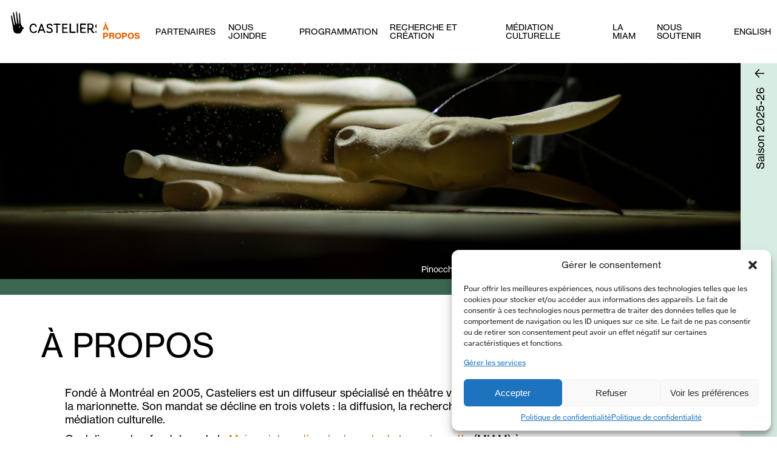

--- FILE ---
content_type: text/html; charset=UTF-8
request_url: https://casteliers.ca/a-propos-2023/
body_size: 13666
content:
<!DOCTYPE html>
<!--[if IEMobile 7 ]>    <html class="no-js iem7"  lang="fr-FR"> <![endif]-->
<!--[if (gt IEMobile 7)|!(IEMobile)]><!--> <html class="no-js"  lang="fr-FR"> <!--<![endif]-->
    <head>
        <meta charset="UTF-8" />
        <title>À propos  |  Casteliers</title>
		
			
				<meta property="og:title" content="À propos - Casteliers" />
		<meta property="og:url" content="https://casteliers.ca/a-propos-2023/" />
		<meta property="og:type" content="article" />
		<meta property="og:description" content="Fondé à Montréal en 2005, Casteliers est un diffuseur spécialisé en théâtre voué aux arts de la marionnette. Son mandat se décline en trois volets : la diffusion, la recherche / création et la médiation culturelle. Casteliers est cofondateur de la Maison internationale des arts de la marionnette (MIAM) à Montréal et présentateur du Festival [&hellip;]" />
				<meta property="og:image" content="https://casteliers.ca/2015/wp-content/uploads/2023/09/Montage_programmation3.jpg" />
			        <meta name="description" content="">
        <meta name="HandheldFriendly" content="True">
        <meta name="MobileOptimized" content="320">
        <meta name="viewport" content="width=device-width, height=device-height, initial-scale=1.0, user-scalable=0, minimum-scale=1.0, maximum-scale=1.0">
        <meta http-equiv="cleartype" content="on">
 
        <link rel="apple-touch-icon-precomposed" sizes="144x144" href="https://casteliers.ca/2015/wp-content/themes/casteliers2023/img/touch/apple-touch-icon-144x144-precomposed.png">
        <link rel="apple-touch-icon-precomposed" sizes="114x114" href="https://casteliers.ca/2015/wp-content/themes/casteliers2023/img/touch/apple-touch-icon-114x114-precomposed.png">
        <link rel="apple-touch-icon-precomposed" sizes="72x72" href="https://casteliers.ca/2015/wp-content/themes/casteliers2023/img/touch/apple-touch-icon-72x72-precomposed.png">
        <link rel="apple-touch-icon-precomposed" href="https://casteliers.ca/2015/wp-content/themes/casteliers2023/img/touch/apple-touch-icon-57x57-precomposed.png">
        <link rel="shortcut icon" href="https://casteliers.ca/2015/wp-content/themes/casteliers2023/img/touch/apple-touch-icon.png">

        <!-- Tile icon for Win8 (144x144 + tile color) -->
        <meta name="msapplication-TileImage" content="https://casteliers.ca/2015/wp-content/themes/casteliers2023/img/touch/apple-touch-icon-144x144-precomposed.png">
        <meta name="msapplication-TileColor" content="#222222">

		<link rel="stylesheet" type="text/css" href="https://casteliers.ca/2015/wp-content/themes/casteliers2023/css/magnific-popup.css" media="all">
        <link rel="stylesheet" type="text/css" href="https://casteliers.ca/2015/wp-content/themes/casteliers2023/css/style.css?v=2" media="all">



        
		<meta name='robots' content='max-image-preview:large' />
	<style>img:is([sizes="auto" i], [sizes^="auto," i]) { contain-intrinsic-size: 3000px 1500px }</style>
	<link rel="alternate" hreflang="fr-fr" href="https://casteliers.ca/a-propos-2023/" />
<link rel="alternate" hreflang="en-us" href="https://casteliers.ca/en/about-us/" />
<link rel="alternate" hreflang="x-default" href="https://casteliers.ca/a-propos-2023/" />

<!-- Google Tag Manager for WordPress by gtm4wp.com -->
<script data-cfasync="false" data-pagespeed-no-defer>
	var gtm4wp_datalayer_name = "dataLayer";
	var dataLayer = dataLayer || [];
</script>
<!-- End Google Tag Manager for WordPress by gtm4wp.com --><link rel="alternate" type="application/rss+xml" title="Casteliers &raquo; Flux" href="https://casteliers.ca/feed/" />
<script type="text/javascript">
/* <![CDATA[ */
window._wpemojiSettings = {"baseUrl":"https:\/\/s.w.org\/images\/core\/emoji\/15.0.3\/72x72\/","ext":".png","svgUrl":"https:\/\/s.w.org\/images\/core\/emoji\/15.0.3\/svg\/","svgExt":".svg","source":{"concatemoji":"https:\/\/casteliers.ca\/2015\/wp-includes\/js\/wp-emoji-release.min.js?ver=6.7.2"}};
/*! This file is auto-generated */
!function(i,n){var o,s,e;function c(e){try{var t={supportTests:e,timestamp:(new Date).valueOf()};sessionStorage.setItem(o,JSON.stringify(t))}catch(e){}}function p(e,t,n){e.clearRect(0,0,e.canvas.width,e.canvas.height),e.fillText(t,0,0);var t=new Uint32Array(e.getImageData(0,0,e.canvas.width,e.canvas.height).data),r=(e.clearRect(0,0,e.canvas.width,e.canvas.height),e.fillText(n,0,0),new Uint32Array(e.getImageData(0,0,e.canvas.width,e.canvas.height).data));return t.every(function(e,t){return e===r[t]})}function u(e,t,n){switch(t){case"flag":return n(e,"\ud83c\udff3\ufe0f\u200d\u26a7\ufe0f","\ud83c\udff3\ufe0f\u200b\u26a7\ufe0f")?!1:!n(e,"\ud83c\uddfa\ud83c\uddf3","\ud83c\uddfa\u200b\ud83c\uddf3")&&!n(e,"\ud83c\udff4\udb40\udc67\udb40\udc62\udb40\udc65\udb40\udc6e\udb40\udc67\udb40\udc7f","\ud83c\udff4\u200b\udb40\udc67\u200b\udb40\udc62\u200b\udb40\udc65\u200b\udb40\udc6e\u200b\udb40\udc67\u200b\udb40\udc7f");case"emoji":return!n(e,"\ud83d\udc26\u200d\u2b1b","\ud83d\udc26\u200b\u2b1b")}return!1}function f(e,t,n){var r="undefined"!=typeof WorkerGlobalScope&&self instanceof WorkerGlobalScope?new OffscreenCanvas(300,150):i.createElement("canvas"),a=r.getContext("2d",{willReadFrequently:!0}),o=(a.textBaseline="top",a.font="600 32px Arial",{});return e.forEach(function(e){o[e]=t(a,e,n)}),o}function t(e){var t=i.createElement("script");t.src=e,t.defer=!0,i.head.appendChild(t)}"undefined"!=typeof Promise&&(o="wpEmojiSettingsSupports",s=["flag","emoji"],n.supports={everything:!0,everythingExceptFlag:!0},e=new Promise(function(e){i.addEventListener("DOMContentLoaded",e,{once:!0})}),new Promise(function(t){var n=function(){try{var e=JSON.parse(sessionStorage.getItem(o));if("object"==typeof e&&"number"==typeof e.timestamp&&(new Date).valueOf()<e.timestamp+604800&&"object"==typeof e.supportTests)return e.supportTests}catch(e){}return null}();if(!n){if("undefined"!=typeof Worker&&"undefined"!=typeof OffscreenCanvas&&"undefined"!=typeof URL&&URL.createObjectURL&&"undefined"!=typeof Blob)try{var e="postMessage("+f.toString()+"("+[JSON.stringify(s),u.toString(),p.toString()].join(",")+"));",r=new Blob([e],{type:"text/javascript"}),a=new Worker(URL.createObjectURL(r),{name:"wpTestEmojiSupports"});return void(a.onmessage=function(e){c(n=e.data),a.terminate(),t(n)})}catch(e){}c(n=f(s,u,p))}t(n)}).then(function(e){for(var t in e)n.supports[t]=e[t],n.supports.everything=n.supports.everything&&n.supports[t],"flag"!==t&&(n.supports.everythingExceptFlag=n.supports.everythingExceptFlag&&n.supports[t]);n.supports.everythingExceptFlag=n.supports.everythingExceptFlag&&!n.supports.flag,n.DOMReady=!1,n.readyCallback=function(){n.DOMReady=!0}}).then(function(){return e}).then(function(){var e;n.supports.everything||(n.readyCallback(),(e=n.source||{}).concatemoji?t(e.concatemoji):e.wpemoji&&e.twemoji&&(t(e.twemoji),t(e.wpemoji)))}))}((window,document),window._wpemojiSettings);
/* ]]> */
</script>
<link rel='stylesheet' id='wppb_css-css' href='https://casteliers.ca/2015/wp-content/plugins/progress-bar/css/wppb.css?ver=2.2.3' type='text/css' media='all' />
<style id='wp-emoji-styles-inline-css' type='text/css'>

	img.wp-smiley, img.emoji {
		display: inline !important;
		border: none !important;
		box-shadow: none !important;
		height: 1em !important;
		width: 1em !important;
		margin: 0 0.07em !important;
		vertical-align: -0.1em !important;
		background: none !important;
		padding: 0 !important;
	}
</style>
<link rel='stylesheet' id='wp-block-library-css' href='https://casteliers.ca/2015/wp-includes/css/dist/block-library/style.min.css?ver=6.7.2' type='text/css' media='all' />
<style id='classic-theme-styles-inline-css' type='text/css'>
/*! This file is auto-generated */
.wp-block-button__link{color:#fff;background-color:#32373c;border-radius:9999px;box-shadow:none;text-decoration:none;padding:calc(.667em + 2px) calc(1.333em + 2px);font-size:1.125em}.wp-block-file__button{background:#32373c;color:#fff;text-decoration:none}
</style>
<style id='global-styles-inline-css' type='text/css'>
:root{--wp--preset--aspect-ratio--square: 1;--wp--preset--aspect-ratio--4-3: 4/3;--wp--preset--aspect-ratio--3-4: 3/4;--wp--preset--aspect-ratio--3-2: 3/2;--wp--preset--aspect-ratio--2-3: 2/3;--wp--preset--aspect-ratio--16-9: 16/9;--wp--preset--aspect-ratio--9-16: 9/16;--wp--preset--color--black: #000000;--wp--preset--color--cyan-bluish-gray: #abb8c3;--wp--preset--color--white: #ffffff;--wp--preset--color--pale-pink: #f78da7;--wp--preset--color--vivid-red: #cf2e2e;--wp--preset--color--luminous-vivid-orange: #ff6900;--wp--preset--color--luminous-vivid-amber: #fcb900;--wp--preset--color--light-green-cyan: #7bdcb5;--wp--preset--color--vivid-green-cyan: #00d084;--wp--preset--color--pale-cyan-blue: #8ed1fc;--wp--preset--color--vivid-cyan-blue: #0693e3;--wp--preset--color--vivid-purple: #9b51e0;--wp--preset--gradient--vivid-cyan-blue-to-vivid-purple: linear-gradient(135deg,rgba(6,147,227,1) 0%,rgb(155,81,224) 100%);--wp--preset--gradient--light-green-cyan-to-vivid-green-cyan: linear-gradient(135deg,rgb(122,220,180) 0%,rgb(0,208,130) 100%);--wp--preset--gradient--luminous-vivid-amber-to-luminous-vivid-orange: linear-gradient(135deg,rgba(252,185,0,1) 0%,rgba(255,105,0,1) 100%);--wp--preset--gradient--luminous-vivid-orange-to-vivid-red: linear-gradient(135deg,rgba(255,105,0,1) 0%,rgb(207,46,46) 100%);--wp--preset--gradient--very-light-gray-to-cyan-bluish-gray: linear-gradient(135deg,rgb(238,238,238) 0%,rgb(169,184,195) 100%);--wp--preset--gradient--cool-to-warm-spectrum: linear-gradient(135deg,rgb(74,234,220) 0%,rgb(151,120,209) 20%,rgb(207,42,186) 40%,rgb(238,44,130) 60%,rgb(251,105,98) 80%,rgb(254,248,76) 100%);--wp--preset--gradient--blush-light-purple: linear-gradient(135deg,rgb(255,206,236) 0%,rgb(152,150,240) 100%);--wp--preset--gradient--blush-bordeaux: linear-gradient(135deg,rgb(254,205,165) 0%,rgb(254,45,45) 50%,rgb(107,0,62) 100%);--wp--preset--gradient--luminous-dusk: linear-gradient(135deg,rgb(255,203,112) 0%,rgb(199,81,192) 50%,rgb(65,88,208) 100%);--wp--preset--gradient--pale-ocean: linear-gradient(135deg,rgb(255,245,203) 0%,rgb(182,227,212) 50%,rgb(51,167,181) 100%);--wp--preset--gradient--electric-grass: linear-gradient(135deg,rgb(202,248,128) 0%,rgb(113,206,126) 100%);--wp--preset--gradient--midnight: linear-gradient(135deg,rgb(2,3,129) 0%,rgb(40,116,252) 100%);--wp--preset--font-size--small: 13px;--wp--preset--font-size--medium: 20px;--wp--preset--font-size--large: 36px;--wp--preset--font-size--x-large: 42px;--wp--preset--spacing--20: 0.44rem;--wp--preset--spacing--30: 0.67rem;--wp--preset--spacing--40: 1rem;--wp--preset--spacing--50: 1.5rem;--wp--preset--spacing--60: 2.25rem;--wp--preset--spacing--70: 3.38rem;--wp--preset--spacing--80: 5.06rem;--wp--preset--shadow--natural: 6px 6px 9px rgba(0, 0, 0, 0.2);--wp--preset--shadow--deep: 12px 12px 50px rgba(0, 0, 0, 0.4);--wp--preset--shadow--sharp: 6px 6px 0px rgba(0, 0, 0, 0.2);--wp--preset--shadow--outlined: 6px 6px 0px -3px rgba(255, 255, 255, 1), 6px 6px rgba(0, 0, 0, 1);--wp--preset--shadow--crisp: 6px 6px 0px rgba(0, 0, 0, 1);}:where(.is-layout-flex){gap: 0.5em;}:where(.is-layout-grid){gap: 0.5em;}body .is-layout-flex{display: flex;}.is-layout-flex{flex-wrap: wrap;align-items: center;}.is-layout-flex > :is(*, div){margin: 0;}body .is-layout-grid{display: grid;}.is-layout-grid > :is(*, div){margin: 0;}:where(.wp-block-columns.is-layout-flex){gap: 2em;}:where(.wp-block-columns.is-layout-grid){gap: 2em;}:where(.wp-block-post-template.is-layout-flex){gap: 1.25em;}:where(.wp-block-post-template.is-layout-grid){gap: 1.25em;}.has-black-color{color: var(--wp--preset--color--black) !important;}.has-cyan-bluish-gray-color{color: var(--wp--preset--color--cyan-bluish-gray) !important;}.has-white-color{color: var(--wp--preset--color--white) !important;}.has-pale-pink-color{color: var(--wp--preset--color--pale-pink) !important;}.has-vivid-red-color{color: var(--wp--preset--color--vivid-red) !important;}.has-luminous-vivid-orange-color{color: var(--wp--preset--color--luminous-vivid-orange) !important;}.has-luminous-vivid-amber-color{color: var(--wp--preset--color--luminous-vivid-amber) !important;}.has-light-green-cyan-color{color: var(--wp--preset--color--light-green-cyan) !important;}.has-vivid-green-cyan-color{color: var(--wp--preset--color--vivid-green-cyan) !important;}.has-pale-cyan-blue-color{color: var(--wp--preset--color--pale-cyan-blue) !important;}.has-vivid-cyan-blue-color{color: var(--wp--preset--color--vivid-cyan-blue) !important;}.has-vivid-purple-color{color: var(--wp--preset--color--vivid-purple) !important;}.has-black-background-color{background-color: var(--wp--preset--color--black) !important;}.has-cyan-bluish-gray-background-color{background-color: var(--wp--preset--color--cyan-bluish-gray) !important;}.has-white-background-color{background-color: var(--wp--preset--color--white) !important;}.has-pale-pink-background-color{background-color: var(--wp--preset--color--pale-pink) !important;}.has-vivid-red-background-color{background-color: var(--wp--preset--color--vivid-red) !important;}.has-luminous-vivid-orange-background-color{background-color: var(--wp--preset--color--luminous-vivid-orange) !important;}.has-luminous-vivid-amber-background-color{background-color: var(--wp--preset--color--luminous-vivid-amber) !important;}.has-light-green-cyan-background-color{background-color: var(--wp--preset--color--light-green-cyan) !important;}.has-vivid-green-cyan-background-color{background-color: var(--wp--preset--color--vivid-green-cyan) !important;}.has-pale-cyan-blue-background-color{background-color: var(--wp--preset--color--pale-cyan-blue) !important;}.has-vivid-cyan-blue-background-color{background-color: var(--wp--preset--color--vivid-cyan-blue) !important;}.has-vivid-purple-background-color{background-color: var(--wp--preset--color--vivid-purple) !important;}.has-black-border-color{border-color: var(--wp--preset--color--black) !important;}.has-cyan-bluish-gray-border-color{border-color: var(--wp--preset--color--cyan-bluish-gray) !important;}.has-white-border-color{border-color: var(--wp--preset--color--white) !important;}.has-pale-pink-border-color{border-color: var(--wp--preset--color--pale-pink) !important;}.has-vivid-red-border-color{border-color: var(--wp--preset--color--vivid-red) !important;}.has-luminous-vivid-orange-border-color{border-color: var(--wp--preset--color--luminous-vivid-orange) !important;}.has-luminous-vivid-amber-border-color{border-color: var(--wp--preset--color--luminous-vivid-amber) !important;}.has-light-green-cyan-border-color{border-color: var(--wp--preset--color--light-green-cyan) !important;}.has-vivid-green-cyan-border-color{border-color: var(--wp--preset--color--vivid-green-cyan) !important;}.has-pale-cyan-blue-border-color{border-color: var(--wp--preset--color--pale-cyan-blue) !important;}.has-vivid-cyan-blue-border-color{border-color: var(--wp--preset--color--vivid-cyan-blue) !important;}.has-vivid-purple-border-color{border-color: var(--wp--preset--color--vivid-purple) !important;}.has-vivid-cyan-blue-to-vivid-purple-gradient-background{background: var(--wp--preset--gradient--vivid-cyan-blue-to-vivid-purple) !important;}.has-light-green-cyan-to-vivid-green-cyan-gradient-background{background: var(--wp--preset--gradient--light-green-cyan-to-vivid-green-cyan) !important;}.has-luminous-vivid-amber-to-luminous-vivid-orange-gradient-background{background: var(--wp--preset--gradient--luminous-vivid-amber-to-luminous-vivid-orange) !important;}.has-luminous-vivid-orange-to-vivid-red-gradient-background{background: var(--wp--preset--gradient--luminous-vivid-orange-to-vivid-red) !important;}.has-very-light-gray-to-cyan-bluish-gray-gradient-background{background: var(--wp--preset--gradient--very-light-gray-to-cyan-bluish-gray) !important;}.has-cool-to-warm-spectrum-gradient-background{background: var(--wp--preset--gradient--cool-to-warm-spectrum) !important;}.has-blush-light-purple-gradient-background{background: var(--wp--preset--gradient--blush-light-purple) !important;}.has-blush-bordeaux-gradient-background{background: var(--wp--preset--gradient--blush-bordeaux) !important;}.has-luminous-dusk-gradient-background{background: var(--wp--preset--gradient--luminous-dusk) !important;}.has-pale-ocean-gradient-background{background: var(--wp--preset--gradient--pale-ocean) !important;}.has-electric-grass-gradient-background{background: var(--wp--preset--gradient--electric-grass) !important;}.has-midnight-gradient-background{background: var(--wp--preset--gradient--midnight) !important;}.has-small-font-size{font-size: var(--wp--preset--font-size--small) !important;}.has-medium-font-size{font-size: var(--wp--preset--font-size--medium) !important;}.has-large-font-size{font-size: var(--wp--preset--font-size--large) !important;}.has-x-large-font-size{font-size: var(--wp--preset--font-size--x-large) !important;}
:where(.wp-block-post-template.is-layout-flex){gap: 1.25em;}:where(.wp-block-post-template.is-layout-grid){gap: 1.25em;}
:where(.wp-block-columns.is-layout-flex){gap: 2em;}:where(.wp-block-columns.is-layout-grid){gap: 2em;}
:root :where(.wp-block-pullquote){font-size: 1.5em;line-height: 1.6;}
</style>
<link rel='stylesheet' id='cmplz-general-css' href='https://casteliers.ca/2015/wp-content/plugins/complianz-gdpr/assets/css/cookieblocker.min.css?ver=1747683990' type='text/css' media='all' />
<link rel='stylesheet' id='dflip-style-css' href='https://casteliers.ca/2015/wp-content/plugins/dflip/assets/css/dflip.min.css?ver=2.3.58' type='text/css' media='all' />
<link rel='stylesheet' id='sib-front-css-css' href='https://casteliers.ca/2015/wp-content/plugins/mailin/css/mailin-front.css?ver=6.7.2' type='text/css' media='all' />
<script type="text/javascript" src="https://casteliers.ca/2015/wp-includes/js/jquery/jquery.min.js?ver=3.7.1" id="jquery-core-js"></script>
<script type="text/javascript" src="https://casteliers.ca/2015/wp-includes/js/jquery/jquery-migrate.min.js?ver=3.4.1" id="jquery-migrate-js"></script>
<script type="text/javascript" src="https://casteliers.ca/2015/wp-content/themes/casteliers2023/js/vendor/jquery.magnific-popup.min.js?ver=1" id="magnific-popup-js"></script>
<script type="text/javascript" src="https://casteliers.ca/2015/wp-content/themes/casteliers2023/js/vendor/jquery.cookie.js?ver=1" id="jquery-cookie-js"></script>
<script type="text/javascript" src="https://casteliers.ca/2015/wp-content/themes/casteliers2023/js/vendor/jquery.fitvids.js?ver=1" id="jquery-fitvid-js"></script>
<script type="text/javascript" src="https://casteliers.ca/2015/wp-content/themes/casteliers2023/js/vendor/slick.min.js?ver=1" id="jquery-slick-js"></script>
<script type="text/javascript" src="https://casteliers.ca/2015/wp-content/themes/casteliers2023/js/vendor/mixitup.min.js?ver=1" id="jquery-mixitup-js"></script>
<script type="text/javascript" src="https://casteliers.ca/2015/wp-content/themes/casteliers2023/js/vendor/mixitup-multifilter.min.js?ver=1" id="jquery-mixitup-multi-js"></script>
<script type="text/javascript" src="https://casteliers.ca/2015/wp-content/themes/casteliers2023/js/main-min.js?ver=1" id="main-js"></script>
<script type="text/javascript" id="sib-front-js-js-extra">
/* <![CDATA[ */
var sibErrMsg = {"invalidMail":"Please fill out valid email address","requiredField":"Please fill out required fields","invalidDateFormat":"Please fill out valid date format","invalidSMSFormat":"Please fill out valid phone number"};
var ajax_sib_front_object = {"ajax_url":"https:\/\/casteliers.ca\/2015\/wp-admin\/admin-ajax.php","ajax_nonce":"ed1e3cfecf","flag_url":"https:\/\/casteliers.ca\/2015\/wp-content\/plugins\/mailin\/img\/flags\/"};
/* ]]> */
</script>
<script type="text/javascript" src="https://casteliers.ca/2015/wp-content/plugins/mailin/js/mailin-front.js?ver=1739128273" id="sib-front-js-js"></script>
<link rel="https://api.w.org/" href="https://casteliers.ca/wp-json/" /><link rel="alternate" title="JSON" type="application/json" href="https://casteliers.ca/wp-json/wp/v2/pages/7903" /><link rel="EditURI" type="application/rsd+xml" title="RSD" href="https://casteliers.ca/2015/xmlrpc.php?rsd" />
<meta name="generator" content="WordPress 6.7.2" />
<link rel="canonical" href="https://casteliers.ca/a-propos-2023/" />
<link rel='shortlink' href='https://casteliers.ca/?p=7903' />
<link rel="alternate" title="oEmbed (JSON)" type="application/json+oembed" href="https://casteliers.ca/wp-json/oembed/1.0/embed?url=https%3A%2F%2Fcasteliers.ca%2Fa-propos-2023%2F" />
<link rel="alternate" title="oEmbed (XML)" type="text/xml+oembed" href="https://casteliers.ca/wp-json/oembed/1.0/embed?url=https%3A%2F%2Fcasteliers.ca%2Fa-propos-2023%2F&#038;format=xml" />
<meta name="generator" content="WPML ver:4.6.15 stt:1,4;" />
			<style>.cmplz-hidden {
					display: none !important;
				}</style>
<!-- Google Tag Manager for WordPress by gtm4wp.com -->
<!-- GTM Container placement set to automatic -->
<script data-cfasync="false" data-pagespeed-no-defer type="text/javascript">
	var dataLayer_content = {"pagePostType":"page","pagePostType2":"single-page","pagePostAuthor":"Jeanne Bertoux"};
	dataLayer.push( dataLayer_content );
</script>
<script data-cfasync="false" data-pagespeed-no-defer type="text/javascript">
(function(w,d,s,l,i){w[l]=w[l]||[];w[l].push({'gtm.start':
new Date().getTime(),event:'gtm.js'});var f=d.getElementsByTagName(s)[0],
j=d.createElement(s),dl=l!='dataLayer'?'&l='+l:'';j.async=true;j.src=
'//www.googletagmanager.com/gtm.js?id='+i+dl;f.parentNode.insertBefore(j,f);
})(window,document,'script','dataLayer','GTM-KNXHJPFP');
</script>
<!-- End Google Tag Manager for WordPress by gtm4wp.com -->		 
		 </head>
    <body class="page-template-default page page-id-7903">
	<script>(function(d, s, id) {
	  var js, fjs = d.getElementsByTagName(s)[0];
	  if (d.getElementById(id)) return;
	  js = d.createElement(s); js.id = id;
	  js.src = 'https://connect.facebook.net/fr_CA/sdk.js#xfbml=1&version=v2.12';
	  fjs.parentNode.insertBefore(js, fjs);
	}(document, 'script', 'facebook-jssdk'));</script>
	<script>
	  (function(i,s,o,g,r,a,m){i['GoogleAnalyticsObject']=r;i[r]=i[r]||function(){
	  (i[r].q=i[r].q||[]).push(arguments)},i[r].l=1*new Date();a=s.createElement(o),
	  m=s.getElementsByTagName(o)[0];a.async=1;a.src=g;m.parentNode.insertBefore(a,m)
	  })(window,document,'script','//www.google-analytics.com/analytics.js','ga');

	  ga('create', 'UA-12904647-1', 'auto');
	  ga('send', 'pageview');

	</script>
		
        <header id="header">
			<nav id="main_nav" role="navigation">
				<div class="nav-container">
					<div id="menu-trigger"><a href="#menu">Menu</a></div>
					<a href="https://casteliers.ca" id="logo"></a>
					<ul id="menu" class="main-menu"><li id="menu-item-3899" class="menu-item menu-item-type-custom menu-item-object-custom current-menu-item menu-item-has-children menu-item-3899"><a href="https://casteliers.ca/a-propos-2023/" aria-current="page">À PROPOS</a>
<ul class="sub-menu">
	<li id="menu-item-3933" class="menu-item menu-item-type-post_type menu-item-object-page menu-item-3933"><a href="https://casteliers.ca/mission/">Mission et valeurs</a></li>
	<li id="menu-item-3934" class="menu-item menu-item-type-post_type menu-item-object-page menu-item-3934"><a href="https://casteliers.ca/equipe/">Équipe, C.A. et comités</a></li>
	<li id="menu-item-10413" class="menu-item menu-item-type-post_type menu-item-object-page menu-item-10413"><a href="https://casteliers.ca/ethique-et-engagement/">Éthique et engagement</a></li>
	<li id="menu-item-10648" class="menu-item menu-item-type-post_type menu-item-object-page menu-item-10648"><a href="https://casteliers.ca/a-propos/offres-demploi/">Offre(s) d’emploi</a></li>
	<li id="menu-item-10246" class="menu-item menu-item-type-post_type menu-item-object-page menu-item-10246"><a href="https://casteliers.ca/rapport-annuel/">Rapport annuel</a></li>
</ul>
</li>
<li id="menu-item-3944" class="menu-item menu-item-type-post_type menu-item-object-page menu-item-3944"><a href="https://casteliers.ca/partenaires/">Partenaires</a></li>
<li id="menu-item-40" class="menu-item menu-item-type-post_type menu-item-object-page menu-item-40"><a href="https://casteliers.ca/contact/">Nous joindre</a></li>
<li id="menu-item-6439" class="menu-item menu-item-type-custom menu-item-object-custom menu-item-has-children menu-item-6439"><a href="https://casteliers.ca/saison-2025-26/">Programmation</a>
<ul class="sub-menu">
	<li id="menu-item-11224" class="menu-item menu-item-type-post_type menu-item-object-page menu-item-11224"><a href="https://casteliers.ca/casteliers-sur-lherbe-2025-2026/">Casteliers sur l’herbe</a></li>
	<li id="menu-item-11227" class="menu-item menu-item-type-post_type menu-item-object-page menu-item-11227"><a href="https://casteliers.ca/casteliers-presente/">Casteliers présente</a></li>
	<li id="menu-item-6440" class="menu-item menu-item-type-custom menu-item-object-custom menu-item-6440"><a href="https://festival.casteliers.ca/">Festival international de Casteliers</a></li>
	<li id="menu-item-11128" class="menu-item menu-item-type-post_type menu-item-object-page menu-item-11128"><a href="https://casteliers.ca/preludes-a-la-miam/">Préludes à la MIAM</a></li>
	<li id="menu-item-11237" class="menu-item menu-item-type-post_type menu-item-object-page menu-item-11237"><a href="https://casteliers.ca/expositions-2/">Expositions</a></li>
</ul>
</li>
<li id="menu-item-7246" class="menu-item menu-item-type-custom menu-item-object-custom menu-item-has-children menu-item-7246"><a>Recherche et création</a>
<ul class="sub-menu">
	<li id="menu-item-7931" class="menu-item menu-item-type-post_type menu-item-object-page menu-item-7931"><a href="https://casteliers.ca/residences-de-creation/">Résidences de création</a></li>
	<li id="menu-item-7930" class="menu-item menu-item-type-post_type menu-item-object-page menu-item-7930"><a href="https://casteliers.ca/centre-de-documentation/">Centre de documentation</a></li>
</ul>
</li>
<li id="menu-item-7379" class="menu-item menu-item-type-custom menu-item-object-custom menu-item-has-children menu-item-7379"><a>Médiation culturelle</a>
<ul class="sub-menu">
	<li id="menu-item-10353" class="menu-item menu-item-type-custom menu-item-object-custom menu-item-10353"><a href="https://casteliers.ca/atelier/atelier-de-sculpture-morphologie-du-visage-hiver2026/">Cours pour adulte | Atelier de sculpture &#8211; Morphologie du visage</a></li>
	<li id="menu-item-7381" class="menu-item menu-item-type-post_type menu-item-object-page menu-item-7381"><a href="https://casteliers.ca/ateliers-scolaires/">Ateliers scolaires</a></li>
	<li id="menu-item-11741" class="menu-item menu-item-type-post_type menu-item-object-page menu-item-11741"><a href="https://casteliers.ca/equipe-mediation/">Équipe – médiation</a></li>
	<li id="menu-item-11822" class="menu-item menu-item-type-post_type menu-item-object-page menu-item-11822"><a href="https://casteliers.ca/marionnettes-a-la-retraite/">Marionnettes à la retraite</a></li>
</ul>
</li>
<li id="menu-item-7390" class="menu-item menu-item-type-post_type menu-item-object-page menu-item-7390"><a href="https://casteliers.ca/la-miam/">La MIAM</a></li>
<li id="menu-item-10304" class="menu-item menu-item-type-custom menu-item-object-custom menu-item-has-children menu-item-10304"><a>Nous soutenir</a>
<ul class="sub-menu">
	<li id="menu-item-10303" class="menu-item menu-item-type-post_type menu-item-object-page menu-item-10303"><a href="https://casteliers.ca/comment-nous-soutenir/">Comment nous soutenir?</a></li>
	<li id="menu-item-10298" class="menu-item menu-item-type-post_type menu-item-object-page menu-item-10298"><a href="https://casteliers.ca/devenir-benevole/">Devenir bénévole</a></li>
</ul>
</li>
<li id="menu-item-wpml-ls-3-en" class="menu-item-language menu-item wpml-ls-slot-3 wpml-ls-item wpml-ls-item-en wpml-ls-menu-item wpml-ls-first-item wpml-ls-last-item menu-item-type-wpml_ls_menu_item menu-item-object-wpml_ls_menu_item menu-item-wpml-ls-3-en"><a href="https://casteliers.ca/en/about-us/" title="English"><span class="wpml-ls-native" lang="en">English</span></a></li>
</ul>				</div>
			</nav>
        </header>


        <div id="sidebar" class="close">


	        <div class="sidebar_handle open">
	        	<div class="menu-icon"></div>
	        	<div class="text">Saison <span>2025-26</span></div>
	        </div><!--.sidebar_handle-->
	        <div class="sidebar_handle close">
	        	<div class="close-icon"></div>
	        	<div class="text">Saison <span>2025-26</span></div>
	        </div><!--.sidebar_handle-->

	        <div id="sidebar_content">


<ul id="programming" class="prog"><li class="menu-item" id="month-8"><div class="clickDate">août 2025</div><ul><li class="menu-item show enfants"><a class="progImg" href="https://casteliers.ca/spectacle/le-manipophone/" style="background-image:url(https://casteliers.ca/2015/wp-content/uploads/2025/05/LE-MANIPOPHONE-carre-wpcf_114x114.jpg)">&nbsp;</a><div class="progDetails" style="background:#E86300"><a href="https://casteliers.ca/spectacle/le-manipophone/">Le Manipophone</a><div class="progCompany">La poupée qui brûle (France)</div><div class="progDates"></div><!--.progDetails--><div class="visibledate month-8"><span class="dayNumber">10</span> août - 10 h </div><li class="menu-item show enfants"><a class="progImg" href="https://casteliers.ca/spectacle/attention-a-ces-deux-la/" style="background-image:url(https://casteliers.ca/2015/wp-content/uploads/2025/05/Fabiola-e-Giulio-copia-carre-wpcf_114x114.jpg)">&nbsp;</a><div class="progDetails" style="background:#177395"><a href="https://casteliers.ca/spectacle/attention-a-ces-deux-la/">Attention à ces deux-là!</a><div class="progCompany">Compagnie La Fabiola (Italie)</div><div class="progDates"></div><!--.progDetails--><div class="visibledate month-8"><span class="dayNumber">17</span> août - 16 h </div><li class="menu-item show enfants"><a class="progImg" href="https://casteliers.ca/spectacle/o-calebasse/" style="background-image:url(https://casteliers.ca/2015/wp-content/uploads/2025/05/O_CALEBASSE_credit_Mireille_Beloin-carre-wpcf_114x114.jpg)">&nbsp;</a><div class="progDetails" style="background:#817AB6"><a href="https://casteliers.ca/spectacle/o-calebasse/">Ô Calebasse</a><div class="progCompany">Floribert Pertulien Bantsimba (Montréal)</div><div class="progDates"></div><!--.progDetails--><div class="visibledate month-8"><span class="dayNumber">24</span> août - 14 h </div></ul></li><li class="menu-item" id="month-9"><div class="clickDate">septembre 2025</div><ul><li class="menu-item show enfants"><a class="progImg" href="https://casteliers.ca/spectacle/micheline-rodoudou-et-compagnie/" style="background-image:url(https://casteliers.ca/2015/wp-content/uploads/2025/05/MichelineLegendre-credit-Michel-Abril-carre-wpcf_114x114.jpg)">&nbsp;</a><div class="progDetails" style="background:#3C6851"><a href="https://casteliers.ca/spectacle/micheline-rodoudou-et-compagnie/">Micheline, Rodoudou et Compagnie!</a><div class="progCompany">Puzzle Théâtre (Montréal)</div><div class="progDates"></div><!--.progDetails--><div class="visibledate month-9"><span class="dayNumber">7</span> septembre - 10 h </div><li class="menu-item show enfants"><a class="progImg" href="https://casteliers.ca/spectacle/le-rossignol/" style="background-image:url(https://casteliers.ca/2015/wp-content/uploads/2025/09/leRossignol-wpcf_114x114.jpeg)">&nbsp;</a><div class="progDetails" style="background:#177395"><a href="https://casteliers.ca/spectacle/le-rossignol/">Le Rossignol | Préludes à la MIAM</a><div class="progCompany">Salim Hammad (Montréal)</div><div class="progDates"></div><!--.progDetails--><div class="visibledate month-9"><span class="dayNumber">28</span> septembre - 11 h </div></ul></li><li class="menu-item" id="month-10"><div class="clickDate">octobre 2025</div><ul><li class="menu-item show adultes"><a class="progImg" href="https://casteliers.ca/spectacle/petite-galerie-du-declin-opus-1-et-opus-2/" style="background-image:url(https://casteliers.ca/2015/wp-content/uploads/2025/05/La-foret-ca-n_existe-pas-©Portes-Disparus1-wpcf_114x114.jpg)">&nbsp;</a><div class="progDetails" style="background:#AB2024"><a href="https://casteliers.ca/spectacle/petite-galerie-du-declin-opus-1-et-opus-2/">PETITE GALERIE DU DÉCLIN – OPUS 1 et OPUS 2</a><div class="progCompany">Portés Disparus (France)</div><div class="progDates"></div><!--.progDetails--><div class="visibledate month-10"><span class="dayNumber">22</span> octobre - 19 h </div></ul></li><li class="menu-item" id="month-12"><div class="clickDate">décembre 2025</div><ul><li class="menu-item show enfants"><a class="progImg" href="https://casteliers.ca/spectacle/m-nicolas-et-la-lune/" style="background-image:url(https://casteliers.ca/2015/wp-content/uploads/2025/05/Hector_Dorice-wpcf_114x114.jpg)">&nbsp;</a><div class="progDetails" style="background:#E86300"><a href="https://casteliers.ca/spectacle/m-nicolas-et-la-lune/">MONSIEUR NICOLAS ET LA LUNE</a><div class="progCompany">Théâtre de l’Œil (Montréal)</div><div class="progDates"></div><!--.progDetails--><div class="visibledate month-11"><span class="dayNumber">30</span> novembre - 15 h </div><div class="visibledate month-12"><span class="dayNumber">1</span> décembre - 10 h </div><div class="visibledate month-12"><span class="dayNumber">2</span> décembre - 10 h </div></ul></li><li class="menu-item" id="month-3"><div class="clickDate">mars 2026</div><ul><li class="menu-item show enfants"><a class="progImg" href="https://casteliers.ca/spectacle/festival-international-de-casteliers-2026/" style="background-image:url(https://casteliers.ca/2015/wp-content/uploads/2025/05/492535895_1295018689078600_8165690054512749131_n-wpcf_114x114.jpg)">&nbsp;</a><div class="progDetails" style="background:#3C6851"><a href="https://casteliers.ca/spectacle/festival-international-de-casteliers-2026/">Festival international de Casteliers 2026</a><div class="progCompany"> </div><div class="progDates"></div><!--.progDetails--><div class="visibledate month-3">Du 2 au 8 mars 2026</div></ul></li><li class="menu-item" id="month-5"><div class="clickDate">mai 2026</div><ul><li class="menu-item show enfants"><a class="progImg" href="https://casteliers.ca/spectacle/goupil-et-kosmao/" style="background-image:url(https://casteliers.ca/2015/wp-content/uploads/2025/05/Goupil-et-Kosmao_238-credit-Prisma-1-wpcf_114x114.jpg)">&nbsp;</a><div class="progDetails" style="background:#8C8F27"><a href="https://casteliers.ca/spectacle/goupil-et-kosmao/">GOUPIL ET KOSMAO</a><div class="progCompany">Étienne Saglio / Compagnie Monstre(s) (France)</div><div class="progDates"></div><!--.progDetails--><div class="visibledate month-5"><span class="dayNumber">3</span> mai - 11 h </div><div class="visibledate month-5"><span class="dayNumber">4</span> mai - 10 h </div><div class="visibledate month-5"><span class="dayNumber">5</span> mai - 10 h </div></ul></li></ul>		





	        </div><!--END sidebar_content-->
	    </div><!--END sidebar-->
<div class="main_photo page_photo" style="background-image:url(https://casteliers.ca/2015/wp-content/uploads/2023/09/Montage_programmation3.jpg)"><div class="container"><div class="main_photo_credit">Pinocchio (2023) - Théâtre de marionnettes de Maribor | Photo : Adreja Lesnik</div></div></div>

<section id="content" role="main">




<article id="post-7903" class="post-7903 page type-page status-publish hentry">
<h1>À propos</h1>

<div id="main-page">
	<section class="entry-content">
		<p style="padding-left: 40px;"><span style="font-weight: 400;">Fondé à Montréal en 2005, Casteliers est un diffuseur spécialisé en théâtre voué aux arts de la marionnette. Son mandat se décline en trois volets : la diffusion, la recherche / création et la médiation culturelle.</span></p>
<p style="padding-left: 40px;"><span style="font-weight: 400;">Casteliers est cofondateur de la</span><a href="https://casteliers.ca/la-miam/"> <span style="font-weight: 400;">Maison internationale des arts de la marionnette</span></a><span style="font-weight: 400;"> (MIAM) à Montréal et présentateur du </span><a href="https://festival.casteliers.ca/"><span style="font-weight: 400;">Festival international de Casteliers</span></a><span style="font-weight: 400;">.</span></p>
<p>&nbsp;</p>
<hr />
<p>&nbsp;</p>
<p style="padding-left: 40px;"><strong><a href="https://casteliers.ca/mission/">Mission et valeurs</a></strong></p>
<p style="padding-left: 40px;"><strong><a href="https://casteliers.ca/equipe/">Équipe, C.A. et comités</a></strong></p>
<p style="padding-left: 40px;"><strong><a href="https://casteliers.ca/offres-emploi/">Offre(s) d&#8217;emploi</a></strong></p>
<p style="padding-left: 40px;"><strong><a href="https://casteliers.ca/rapport-annuel/">Rapport annuel</a><br />
</strong></p>
<p style="padding-left: 40px;"><strong><a href="https://casteliers.ca/partenaires/">Partenaires</a></strong></p>
<p style="padding-left: 40px;"><strong><a href="https://casteliers.ca/contact/">Nous joindre</a></strong></p>
<p style="padding-left: 40px;"><strong><a href="https://casteliers.ca/nous-soutenir/">Nous soutenir</a></strong></p>
<p>&nbsp;</p>
<hr />
<p style="padding-left: 40px;">

<div style="margin-top: 5em">&nbsp;</div>
				<div class="singlelinks"></div>
	<div class="entry-links"></div>
		</section>
	<section class="side-content">
			</section>
</div><!--end Main-PAGE-->
</article>


</section>

		<div id="footer">
				<div class="footercol logo-zone">
					<img src="https://casteliers.ca/2015/wp-content/themes/casteliers2023/img/logo_casteliers_footer.svg" alt="Casteliers" class="logo-casteliers">
				</div><!--.footercol-->
				<div class="footercol">
						
						<div class="coordonnees">
							<p>
							<span style="text-transform: uppercase;">Maison internationale des arts de la marionnette (MIAM)</span><br>
							30, avenue St-Just<br>
							Montréal (Québec) H2V 1X8<br>
							514-270-2717							</p>
						</div><!--.coordonnees-->
						<div class="social-media">
							<a href="https://www.facebook.com/casteliers" target="_blank"><img src="https://casteliers.ca/2015/wp-content/themes/casteliers2023/img/social-facebook.svg" alt="Facebook"></a>
							<a href="https://www.linkedin.com/company/casteliers/" target="_blank"><img src="https://casteliers.ca/2015/wp-content/themes/casteliers2023/img/social-linkedin.svg" alt="LinkedIn"></a>
							<a href="https://www.youtube.com/user/Casteliers" target="_blank"><img src="https://casteliers.ca/2015/wp-content/themes/casteliers2023/img/social-youtube.svg" alt="YouTube"></a>
							<a href="https://twitter.com/casteliers" target="_blank"><img src="https://casteliers.ca/2015/wp-content/themes/casteliers2023/img/social-twitter.svg" alt="Twitter"></a>
							<a href="https://www.instagram.com/casteliers/" target="_blank"><img src="https://casteliers.ca/2015/wp-content/themes/casteliers2023/img/social-instagram.svg" alt="Instagram"></a>
						</div>	
				</div><!--.footercol-->
				<div class="footercol">
					<div class="infolettre">
					Abonnez-vous à l’infolettre<br>
					<a href="https://sibforms.com/serve/[base64]" class="button" target="_blank" style="margin-top:10px;">S'abonner</a>
					</div><!--.infolettre-->
				</div><!--.footercol-->
				<div class="footercol">
				<ul id="menu" class="footer-menu"><li id="menu-item-8194" class="menu-item menu-item-type-post_type menu-item-object-page current-menu-item page_item page-item-7903 current_page_item menu-item-8194"><a href="https://casteliers.ca/a-propos-2023/" aria-current="page">À propos</a></li>
<li id="menu-item-10605" class="menu-item menu-item-type-post_type menu-item-object-page menu-item-privacy-policy menu-item-10605"><a rel="privacy-policy" href="https://casteliers.ca/politique-de-confidentialite/">Politique de confidentialité</a></li>
<li id="menu-item-8574" class="menu-item menu-item-type-post_type menu-item-object-page menu-item-8574"><a href="https://casteliers.ca/contact/">Nous joindre</a></li>
</ul>				</div><!--.footercol-->

		</div><!--#footer-->
<div id="overlay"></div>

<!-- Consent Management powered by Complianz | GDPR/CCPA Cookie Consent https://wordpress.org/plugins/complianz-gdpr -->
<div id="cmplz-cookiebanner-container"><div class="cmplz-cookiebanner cmplz-hidden banner-1 banniere-a optin cmplz-bottom-right cmplz-categories-type-view-preferences" aria-modal="true" data-nosnippet="true" role="dialog" aria-live="polite" aria-labelledby="cmplz-header-1-optin" aria-describedby="cmplz-message-1-optin">
	<div class="cmplz-header">
		<div class="cmplz-logo"></div>
		<div class="cmplz-title" id="cmplz-header-1-optin">Gérer le consentement</div>
		<div class="cmplz-close" tabindex="0" role="button" aria-label="Fermer la boîte de dialogue">
			<svg aria-hidden="true" focusable="false" data-prefix="fas" data-icon="times" class="svg-inline--fa fa-times fa-w-11" role="img" xmlns="http://www.w3.org/2000/svg" viewBox="0 0 352 512"><path fill="currentColor" d="M242.72 256l100.07-100.07c12.28-12.28 12.28-32.19 0-44.48l-22.24-22.24c-12.28-12.28-32.19-12.28-44.48 0L176 189.28 75.93 89.21c-12.28-12.28-32.19-12.28-44.48 0L9.21 111.45c-12.28 12.28-12.28 32.19 0 44.48L109.28 256 9.21 356.07c-12.28 12.28-12.28 32.19 0 44.48l22.24 22.24c12.28 12.28 32.2 12.28 44.48 0L176 322.72l100.07 100.07c12.28 12.28 32.2 12.28 44.48 0l22.24-22.24c12.28-12.28 12.28-32.19 0-44.48L242.72 256z"></path></svg>
		</div>
	</div>

	<div class="cmplz-divider cmplz-divider-header"></div>
	<div class="cmplz-body">
		<div class="cmplz-message" id="cmplz-message-1-optin">Pour offrir les meilleures expériences, nous utilisons des technologies telles que les cookies pour stocker et/ou accéder aux informations des appareils. Le fait de consentir à ces technologies nous permettra de traiter des données telles que le comportement de navigation ou les ID uniques sur ce site. Le fait de ne pas consentir ou de retirer son consentement peut avoir un effet négatif sur certaines caractéristiques et fonctions.</div>
		<!-- categories start -->
		<div class="cmplz-categories">
			<details class="cmplz-category cmplz-functional" >
				<summary>
						<span class="cmplz-category-header">
							<span class="cmplz-category-title">Fonctionnel</span>
							<span class='cmplz-always-active'>
								<span class="cmplz-banner-checkbox">
									<input type="checkbox"
										   id="cmplz-functional-optin"
										   data-category="cmplz_functional"
										   class="cmplz-consent-checkbox cmplz-functional"
										   size="40"
										   value="1"/>
									<label class="cmplz-label" for="cmplz-functional-optin" tabindex="0"><span class="screen-reader-text">Fonctionnel</span></label>
								</span>
								Toujours activé							</span>
							<span class="cmplz-icon cmplz-open">
								<svg xmlns="http://www.w3.org/2000/svg" viewBox="0 0 448 512"  height="18" ><path d="M224 416c-8.188 0-16.38-3.125-22.62-9.375l-192-192c-12.5-12.5-12.5-32.75 0-45.25s32.75-12.5 45.25 0L224 338.8l169.4-169.4c12.5-12.5 32.75-12.5 45.25 0s12.5 32.75 0 45.25l-192 192C240.4 412.9 232.2 416 224 416z"/></svg>
							</span>
						</span>
				</summary>
				<div class="cmplz-description">
					<span class="cmplz-description-functional">L’accès ou le stockage technique est strictement nécessaire dans la finalité d’intérêt légitime de permettre l’utilisation d’un service spécifique explicitement demandé par l’abonné ou l’utilisateur, ou dans le seul but d’effectuer la transmission d’une communication sur un réseau de communications électroniques.</span>
				</div>
			</details>

			<details class="cmplz-category cmplz-preferences" >
				<summary>
						<span class="cmplz-category-header">
							<span class="cmplz-category-title">Préférences</span>
							<span class="cmplz-banner-checkbox">
								<input type="checkbox"
									   id="cmplz-preferences-optin"
									   data-category="cmplz_preferences"
									   class="cmplz-consent-checkbox cmplz-preferences"
									   size="40"
									   value="1"/>
								<label class="cmplz-label" for="cmplz-preferences-optin" tabindex="0"><span class="screen-reader-text">Préférences</span></label>
							</span>
							<span class="cmplz-icon cmplz-open">
								<svg xmlns="http://www.w3.org/2000/svg" viewBox="0 0 448 512"  height="18" ><path d="M224 416c-8.188 0-16.38-3.125-22.62-9.375l-192-192c-12.5-12.5-12.5-32.75 0-45.25s32.75-12.5 45.25 0L224 338.8l169.4-169.4c12.5-12.5 32.75-12.5 45.25 0s12.5 32.75 0 45.25l-192 192C240.4 412.9 232.2 416 224 416z"/></svg>
							</span>
						</span>
				</summary>
				<div class="cmplz-description">
					<span class="cmplz-description-preferences">L’accès ou le stockage technique est nécessaire dans la finalité d’intérêt légitime de stocker des préférences qui ne sont pas demandées par l’abonné ou l’internaute.</span>
				</div>
			</details>

			<details class="cmplz-category cmplz-statistics" >
				<summary>
						<span class="cmplz-category-header">
							<span class="cmplz-category-title">Statistiques</span>
							<span class="cmplz-banner-checkbox">
								<input type="checkbox"
									   id="cmplz-statistics-optin"
									   data-category="cmplz_statistics"
									   class="cmplz-consent-checkbox cmplz-statistics"
									   size="40"
									   value="1"/>
								<label class="cmplz-label" for="cmplz-statistics-optin" tabindex="0"><span class="screen-reader-text">Statistiques</span></label>
							</span>
							<span class="cmplz-icon cmplz-open">
								<svg xmlns="http://www.w3.org/2000/svg" viewBox="0 0 448 512"  height="18" ><path d="M224 416c-8.188 0-16.38-3.125-22.62-9.375l-192-192c-12.5-12.5-12.5-32.75 0-45.25s32.75-12.5 45.25 0L224 338.8l169.4-169.4c12.5-12.5 32.75-12.5 45.25 0s12.5 32.75 0 45.25l-192 192C240.4 412.9 232.2 416 224 416z"/></svg>
							</span>
						</span>
				</summary>
				<div class="cmplz-description">
					<span class="cmplz-description-statistics">Le stockage ou l’accès technique qui est utilisé exclusivement à des fins statistiques.</span>
					<span class="cmplz-description-statistics-anonymous">Le stockage ou l’accès technique qui est utilisé exclusivement dans des finalités statistiques anonymes. En l’absence d’une assignation à comparaître, d’une conformité volontaire de la part de votre fournisseur d’accès à internet ou d’enregistrements supplémentaires provenant d’une tierce partie, les informations stockées ou extraites à cette seule fin ne peuvent généralement pas être utilisées pour vous identifier.</span>
				</div>
			</details>
			<details class="cmplz-category cmplz-marketing" >
				<summary>
						<span class="cmplz-category-header">
							<span class="cmplz-category-title">Marketing</span>
							<span class="cmplz-banner-checkbox">
								<input type="checkbox"
									   id="cmplz-marketing-optin"
									   data-category="cmplz_marketing"
									   class="cmplz-consent-checkbox cmplz-marketing"
									   size="40"
									   value="1"/>
								<label class="cmplz-label" for="cmplz-marketing-optin" tabindex="0"><span class="screen-reader-text">Marketing</span></label>
							</span>
							<span class="cmplz-icon cmplz-open">
								<svg xmlns="http://www.w3.org/2000/svg" viewBox="0 0 448 512"  height="18" ><path d="M224 416c-8.188 0-16.38-3.125-22.62-9.375l-192-192c-12.5-12.5-12.5-32.75 0-45.25s32.75-12.5 45.25 0L224 338.8l169.4-169.4c12.5-12.5 32.75-12.5 45.25 0s12.5 32.75 0 45.25l-192 192C240.4 412.9 232.2 416 224 416z"/></svg>
							</span>
						</span>
				</summary>
				<div class="cmplz-description">
					<span class="cmplz-description-marketing">L’accès ou le stockage technique est nécessaire pour créer des profils d’internautes afin d’envoyer des publicités, ou pour suivre l’utilisateur sur un site web ou sur plusieurs sites web ayant des finalités marketing similaires.</span>
				</div>
			</details>
		</div><!-- categories end -->
			</div>

	<div class="cmplz-links cmplz-information">
		<a class="cmplz-link cmplz-manage-options cookie-statement" href="#" data-relative_url="#cmplz-manage-consent-container">Gérer les options</a>
		<a class="cmplz-link cmplz-manage-third-parties cookie-statement" href="#" data-relative_url="#cmplz-cookies-overview">Gérer les services</a>
		<a class="cmplz-link cmplz-manage-vendors tcf cookie-statement" href="#" data-relative_url="#cmplz-tcf-wrapper">Gérer {vendor_count} fournisseurs</a>
		<a class="cmplz-link cmplz-external cmplz-read-more-purposes tcf" target="_blank" rel="noopener noreferrer nofollow" href="https://cookiedatabase.org/tcf/purposes/">En savoir plus sur ces finalités</a>
			</div>

	<div class="cmplz-divider cmplz-footer"></div>

	<div class="cmplz-buttons">
		<button class="cmplz-btn cmplz-accept">Accepter</button>
		<button class="cmplz-btn cmplz-deny">Refuser</button>
		<button class="cmplz-btn cmplz-view-preferences">Voir les préférences</button>
		<button class="cmplz-btn cmplz-save-preferences">Enregistrer les préférences</button>
		<a class="cmplz-btn cmplz-manage-options tcf cookie-statement" href="#" data-relative_url="#cmplz-manage-consent-container">Voir les préférences</a>
			</div>

	<div class="cmplz-links cmplz-documents">
		<a class="cmplz-link cookie-statement" href="#" data-relative_url="">{title}</a>
		<a class="cmplz-link privacy-statement" href="#" data-relative_url="">{title}</a>
		<a class="cmplz-link impressum" href="#" data-relative_url="">{title}</a>
			</div>

</div>
</div>
					<div id="cmplz-manage-consent" data-nosnippet="true"><button class="cmplz-btn cmplz-hidden cmplz-manage-consent manage-consent-1">Gérer le consentement</button>

</div><script type="text/javascript" src="https://casteliers.ca/2015/wp-content/plugins/progress-bar/js/wppb_animate.js?ver=2.2.3" id="wppb_animate-js"></script>
<script type="text/javascript" src="https://casteliers.ca/2015/wp-content/plugins/dflip/assets/js/dflip.min.js?ver=2.3.58" id="dflip-script-js"></script>
<script type="text/javascript" src="https://casteliers.ca/2015/wp-content/plugins/page-links-to/dist/new-tab.js?ver=3.3.7" id="page-links-to-js"></script>
<script type="text/javascript" id="cmplz-cookiebanner-js-extra">
/* <![CDATA[ */
var complianz = {"prefix":"cmplz_","user_banner_id":"1","set_cookies":[],"block_ajax_content":"","banner_version":"40","version":"7.4.0.1","store_consent":"","do_not_track_enabled":"","consenttype":"optin","region":"ca","geoip":"","dismiss_timeout":"","disable_cookiebanner":"","soft_cookiewall":"","dismiss_on_scroll":"","cookie_expiry":"365","url":"https:\/\/casteliers.ca\/wp-json\/complianz\/v1\/","locale":"lang=fr&locale=fr_FR","set_cookies_on_root":"","cookie_domain":"","current_policy_id":"37","cookie_path":"\/","categories":{"statistics":"statistiques","marketing":"marketing"},"tcf_active":"","placeholdertext":"<div class=\"cmplz-blocked-content-notice-body\">Cliquez sur \u00ab\u00a0J\u2019accepte\u00a0\u00bb pour activer {service}\u00a0<div class=\"cmplz-links\"><a href=\"#\" class=\"cmplz-link cookie-statement\">{title}<\/a><\/div><\/div><button class=\"cmplz-accept-service\">J\u2019accepte<\/button>","css_file":"https:\/\/casteliers.ca\/2015\/wp-content\/uploads\/complianz\/css\/banner-{banner_id}-{type}.css?v=40","page_links":{"ca":{"cookie-statement":{"title":"Politique de confidentialit\u00e9","url":"https:\/\/casteliers.ca\/politique-de-confidentialite\/"},"privacy-statement":{"title":"Politique de confidentialit\u00e9","url":"https:\/\/casteliers.ca\/politique-de-confidentialite\/"}}},"tm_categories":"","forceEnableStats":"","preview":"","clean_cookies":"1","aria_label":"Cliquez sur le bouton pour activer {service}"};
/* ]]> */
</script>
<script defer type="text/javascript" src="https://casteliers.ca/2015/wp-content/plugins/complianz-gdpr/cookiebanner/js/complianz.min.js?ver=1747684006" id="cmplz-cookiebanner-js"></script>
<script data-cfasync="false"> var dFlipLocation = "https://casteliers.ca/2015/wp-content/plugins/dflip/assets/"; var dFlipWPGlobal = {"text":{"toggleSound":"Turn on\/off Sound","toggleThumbnails":"Toggle Thumbnails","thumbTitle":"Thumbnails","outlineTitle":"Table of Contents","searchTitle":"Search","searchPlaceHolder":"Search","toggleOutline":"Toggle Outline\/Bookmark","previousPage":"Previous Page","nextPage":"Next Page","toggleFullscreen":"Toggle Fullscreen","zoomIn":"Zoom In","zoomOut":"Zoom Out","toggleHelp":"Toggle Help","singlePageMode":"Single Page Mode","doublePageMode":"Double Page Mode","downloadPDFFile":"Download PDF File","gotoFirstPage":"Goto First Page","gotoLastPage":"Goto Last Page","share":"Share","search":"Search","print":"Print","mailSubject":"I wanted you to see this FlipBook","mailBody":"Check out this site {{url}}","loading":"Loading"},"viewerType":"flipbook","mobileViewerType":"auto","moreControls":"download,pageMode,startPage,endPage,sound","hideControls":"","leftControls":"outline,thumbnail","rightControls":"fullScreen,share,download,more","hideShareControls":"","scrollWheel":"false","backgroundColor":"transparent","backgroundImage":"","height":"auto","paddingTop":"20","paddingBottom":"20","paddingLeft":"20","paddingRight":"20","controlsPosition":"bottom","controlsFloating":true,"direction":1,"duration":800,"soundEnable":"true","showDownloadControl":"true","showSearchControl":"false","showPrintControl":"false","enableAnalytics":"false","webgl":"true","hard":"none","autoEnableOutline":"false","autoEnableThumbnail":"false","pageScale":"fit","maxTextureSize":"1600","rangeChunkSize":"524288","disableRange":false,"zoomRatio":1.5,"fakeZoom":1,"flexibility":1,"pageMode":"0","singlePageMode":"0","pageSize":"0","autoPlay":"false","autoPlayDuration":5000,"autoPlayStart":"false","linkTarget":"2","sharePrefix":"flipbook-","pdfVersion":"default","thumbLayout":"book-title-hover","targetWindow":"_popup","buttonClass":"","hasSpiral":false,"spiralColor":"#eee","cover3DType":"none","color3DCover":"#aaaaaa","color3DSheets":"#fff","flipbook3DTiltAngleUp":0,"flipbook3DTiltAngleLeft":0,"autoPDFLinktoViewer":false,"sideMenuOverlay":true,"displayLightboxPlayIcon":false,"popupBackGroundColor":"#eee","shelfImage":"","enableAutoLinks":true};</script><style>.df-sheet .df-page:before { opacity: 0.5;}section.linkAnnotation a, a.linkAnnotation, .buttonWidgetAnnotation a, a.customLinkAnnotation, .customHtmlAnnotation, .customVideoAnnotation, a.df-autolink{background-color: #ff0; opacity: 0.2;}
        section.linkAnnotation a:hover, a.linkAnnotation:hover, .buttonWidgetAnnotation a:hover, a.customLinkAnnotation:hover, .customHtmlAnnotation:hover, .customVideoAnnotation:hover, a.df-autolink:hover{background-color: #2196F3; opacity: 0.5;}.df-container.df-transparent.df-fullscreen{background-color: #eee;}  </style>				<script async data-category="statistics"
						src="https://www.googletagmanager.com/gtag/js?id=UA-12904647"></script><!-- Statistics script Complianz GDPR/CCPA -->
						<script type="text/plain"							data-category="statistics">window['gtag_enable_tcf_support'] = false;
window.dataLayer = window.dataLayer || [];
function gtag(){dataLayer.push(arguments);}
gtag('js', new Date());
gtag('config', 'UA-12904647', {
	cookie_flags:'secure;samesite=none',
	'anonymize_ip': true
});
</script></body>
</html>

--- FILE ---
content_type: text/css
request_url: https://casteliers.ca/2015/wp-content/themes/casteliers2023/css/style.css?v=2
body_size: 5873
content:
@font-face {
  font-family: "NHaasRoman";
  src: url("../webfonts/Fonts/825376/a14594bf-73de-4b5f-9792-9566994a021d.woff2") format("woff2"), url("../webfonts/Fonts/825376/bb4a10bb-155d-4c1a-a813-c65e10fac36c.woff") format("woff");
  font-weight: 400;
  font-style: normal; }

@font-face {
  font-family: "NHaasRoman";
  src: url("../webfonts/Fonts/825388/d13fb250-6b64-4d97-85df-51fc6625a891.woff2") format("woff2"), url("../webfonts/Fonts/825388/60fa2ce6-c35e-4203-9bbf-25dd128daec5.woff") format("woff");
  font-weight: 600;
  font-style: normal; }

@font-face {
  font-family: "NHaasRoman";
  src: url("../webfonts/Fonts/825391/d1fbf511-d681-4002-b57e-cabb331b3b2e.woff2") format("woff2"), url("../webfonts/Fonts/825391/135bdd95-f711-4095-8be6-fce6d3f9ef54.woff") format("woff");
  font-weight: 600;
  font-style: italic; }

@font-face {
  font-family: "NHaasRoman";
  src: url("../webfonts/Fonts/5087007/f6d11aea-e570-4999-9238-5dd47bedd319.woff2") format("woff2"), url("../webfonts/Fonts/5087007/c0748c3a-b820-4ae6-a402-b91ac619c11b.woff") format("woff");
  font-weight: 400;
  font-style: italic; }

* {
  box-sizing: border-box; }

html {
  -webkit-text-size-adjust: 100%;
  margin: 0;
  padding: 0;
  overflow-x: hidden; }
  html.noscroll {
    overflow: hidden; }
    @media (min-width: 69em) {
      html.noscroll {
        overflow: auto; } }
    html.noscroll body {
      overflow: hidden;
      position: fixed; }
      @media (min-width: 69em) {
        html.noscroll body {
          position: relative;
          overflow: auto; } }
body {
  -webkit-overflow-scrolling: touch;
  position: relative;
  font-family: "NHaasRoman";
  font-size: 18px;
  line-height: 1.25;
  color: #000000;
  background-color: #FFFFFF;
  margin: 0;
  padding: 4em 0 0 0;
  height: 100%;
  overflow-x: hidden; }
  @media (min-width: 69em) {
    body {
      padding: 5em 0 0 0; } }
  @media (min-width: 82em) {
    body {
      padding: 6.25em 0 0 0; } }
a,
a:visited,
a:active {
  color: #E86300;
  text-decoration: none;
  transition: color 0.2s; }
  a:hover,
  a:visited:hover,
  a:active:hover {
    color: #ff7d1c; }

h1, h2, h3, h4, h5, h6 {
  text-transform: none;
  line-height: 1.1;
  color: #000000;
  margin-bottom: 0.5em;
  font-weight: 300; }

h1 {
  font-size: 3em;
  text-transform: uppercase; }
  @media (min-width: 82em) {
    h1 {
      font-size: 3.5em; } }
h2 {
  text-transform: uppercase;
  position: relative;
  font-size: 1.5em; }
  @media (min-width: 82em) {
    h2 {
      font-size: 2em; } }
  @media (min-width: 69em) {
    h2.witharrow:before {
      position: absolute;
      left: -30px;
      display: block;
      content: " ";
      width: 28.5px;
      height: 22px;
      background: url("../img/arrow-right.svg") no-repeat;
      background-size: 28.5px 22px; } }
  @media (min-width: 82em) {
    h2.witharrow:before {
      left: -70px;
      width: 57px;
      height: 44px;
      background-size: 57px 44px; } }
h3 {
  font-size: 1.2em; }
  @media (min-width: 82em) {
    h3 {
      font-size: 1.5em; } }
strong {
  font-weight: 600; }

img {
  width: 100%;
  height: auto;
  max-width: 100%; }

p {
  margin: 10px 0; }

.gfield-choice-input {
  -webkit-appearance: auto !important;
  -moz-appearance: auto !important;
  appearance: auto !important; }

.container,
#content {
  max-width: 1200px;
  margin: auto;
  padding: 0 1.5em; }
  @media (min-width: 47em) {
    .container,
    #content {
      padding-right: 80px; } }
  @media (min-width: 110em) {
    .container,
    #content {
      max-width: 1600px;
      margin: auto; } }
@media (min-width: 47em) {
  #main-page {
    display: flex;
    flex-direction: row; } }

@media (min-width: 47em) {
  #main-page .entry-content {
    width: 75%; } }

@media (min-width: 82em) {
  #main-page .entry-content {
    width: 65%; } }

#main-page .side-content {
  padding-bottom: 3em; }
  @media (min-width: 47em) {
    #main-page .side-content {
      padding-left: 3em;
      padding-bottom: 0;
      width: 25%; } }
  @media (min-width: 82em) {
    #main-page .side-content {
      padding-left: 8em;
      width: 35%; } }
.quiklinks h2 {
  margin-top: 0; }

.quiklinks a {
  display: block;
  margin: 1em 0 0 0; }

.lshowcase-box-normal {
  margin-right: 60px; }

form {
  margin: 0;
  padding: 0; }

input {
  font-family: "NHaasRoman";
  font-size: 1em;
  border-radius: 8px;
  border: 1px solid #CECECE;
  padding: 0.5em 1em;
  color: #000000; }
  input:focus {
    border-color: inherit;
    -webkit-box-shadow: none;
    box-shadow: none;
    outline: 0;
    border: 1px solid #BA044A; }
  input[type="submit"] {
    background: white;
    border-radius: 0;
    border: 2px solid #BA044A;
    padding: 0.5em 1.5em;
    text-transform: uppercase;
    color: #BA044A;
    font-weight: 600; }
    input[type="submit"]:hover, input[type="submit"]:focus {
      background: #BA044A;
      color: white;
      cursor: pointer; }
  input[type="radio"] {
    -webkit-appearance: auto;
    -moz-appearance: auto;
    appearance: auto; }

#header {
  z-index: 999;
  background: white;
  position: fixed;
  top: 0;
  left: 0;
  width: 100%;
  height: auto;
  padding: 0;
  margin: 0;
  background: white; }
  @media (min-width: 69em) {
    #header {
      height: auto; } }
  @media (min-width: 82em) {
    #header {
      height: auto; } }
  #header #main_nav {
    padding-right: 0; }
  #header .nav-container {
    display: flex;
    align-items: top;
    width: 100%; }
    @media (min-width: 69em) {
      #header .nav-container {
        margin: 0;
        justify-content: space-between; } }
  #header #menu-trigger {
    z-index: 12;
    width: 20px;
    height: 20px;
    background: url("../img/icon-menu.svg") no-repeat;
    background-size: 20px 20px;
    text-indent: -99999px;
    transition: left 0.25s;
    margin-top: 1.2em;
    left: 1.5em;
    position: absolute; }
    @media (min-width: 69em) {
      #header #menu-trigger {
        display: none;
        position: relative; } }
    #header #menu-trigger:hover {
      cursor: pointer;
      opacity: 0.8; }
  #header #logo {
    width: 33px;
    height: 64px;
    display: block;
    background: url("../img/logo_casteliers2023.svg") no-repeat;
    background-size: 230px 58px;
    margin-left: 4em; }
    @media (min-width: 69em) {
      #header #logo {
        margin-left: 1em;
        margin-top: 1em;
        width: 150px;
        height: 38px;
        background-size: 150px 38px; } }
    @media (min-width: 82em) {
      #header #logo {
        margin-top: 1.5em; } }
    @media (min-width: 110em) {
      #header #logo {
        margin-left: 1em;
        margin-top: 1em;
        width: 230px;
        height: 80px;
        background-size: 230px 58px; } }
  #header .main-menu {
    z-index: 10;
    padding: 0;
    margin: 0;
    position: absolute;
    list-style: none;
    width: 12em;
    height:100vh;
    top: 0;
    left: -12em;
    background: white;
    padding: 1em;
    box-shadow: 2px 0px 10px rgba(0, 0, 0, 0.1);
    transition: left 0.3s;
    overflow-y: auto;
	}
    #header .main-menu li {
      font-size: 1em;
      text-transform: uppercase;
      padding: 0.5em 0; }
      #header .main-menu li a {
        color: #000000; }
        #header .main-menu li a:hover {
          color: #333333; }
      #header .main-menu li .sub-menu {
        padding: 0.5em 0 0 1em;
        list-style: none; }
        #header .main-menu li .sub-menu li {
          font-size: 1em;
          text-transform: none; }
      #header .main-menu li.current-menu-item a, #header .main-menu li.current-menu-ancestor a {
        color: #E86300;
        font-weight: 600; }
      #header .main-menu li.current-menu-item .sub-menu li a, #header .main-menu li.current-menu-ancestor .sub-menu li a {
        color: #000000;
        font-weight: normal; }
        #header .main-menu li.current-menu-item .sub-menu li a:hover, #header .main-menu li.current-menu-ancestor .sub-menu li a:hover {
          color: #333333; }
      #header .main-menu li.current-menu-item .sub-menu li.current-menu-item a, #header .main-menu li.current-menu-ancestor .sub-menu li.current-menu-item a {
        color: #E86300;
        font-weight: 600; }
    @media (min-width: 69em) {
      #header .main-menu {
        overflow-y: visible;
        left: 0;
        width: 100%;
        position: relative;
        display: flex;
        align-items: center;
        width: auto;
        height: 100%;
        box-shadow: none;
        padding: 0;
        background: transparent;
		}
        #header .main-menu li {
          font-size: 0.8em;
          height: 100%;
          padding: 0;
          line-height: 1em;
          position: relative;
          background: white; }
          #header .main-menu li a {
            display: block;
            padding: 2.65em 0.7em;
            background-color: #fff;
            height: 100%; }
            #header .main-menu li a:hover {
              background: rgba(232, 99, 0, 0.1);
              color: #E86300; }
          #header .main-menu li .sub-menu {
            display: none; }
          #header .main-menu li:hover .sub-menu {
            display: block;
            position: absolute;
            box-shadow: 0 0px 10px rgba(0, 0, 0, 0.1);
            background: #ccc;
            width: 20em;
            padding: 0; }
            #header .main-menu li:hover .sub-menu li {
              font-size: 1em; }
              #header .main-menu li:hover .sub-menu li a {
                padding: 1em; } }
    @media (min-width: 82em) {
      #header .main-menu li {
        font-size: 0.875em; }
        #header .main-menu li a {
          padding: 3.05em 1em; } }
  #header.open #menu-trigger {
    left: 10em;
    background: url("../img/icon-close.svg") no-repeat;
    background-size: 18px 18px; }
  #header.open .main-menu {
    left: 0; }

.noscroll #overlay {
  content: ' ';
  display: block;
  background: #E86300;
  opacity: 0.3;
  position: absolute;
  top: 0;
  right: 0;
  left: 12em;
  bottom: 0;
  transition: left 0.3s;
  z-index: 999; }
  @media (min-width: 69em) {
    .noscroll #overlay {
      display: none; } }
#overlay {
  left: -12em; }

.admin-bar #header {
  top: 32px; }

#footer {
  background: #000005;
  color: rgba(255, 255, 255, 0.8);
  height: auto;
  justify-content: center; }
  @media (min-width: 69em) {
    #footer {
      display: flex; } }
  #footer .footercol {
    flex-basis: 0;
    flex-grow: 1;
    align-items: top;
    padding: 2em; }
  #footer .logo-zone .logo-casteliers {
    max-width: 10em; }
    @media (min-width: 69em) {
      #footer .logo-zone .logo-casteliers {
        max-width: 100%;
        width: 228px;
        height: 267px; } }
  #footer .infolettre {
    text-transform: uppercase; }
  #footer .social-media {
    padding: 1em 0;
    display: flex;
    max-width: 400px; }
    #footer .social-media a {
      flex-basis: 0;
      flex-grow: 1;
      opacity: 0.4;
      display: block;
      margin-right: 10px;
      transition: opacity 0.2s; }
      #footer .social-media a img {
        width: 26px;
        height: 26px; }
      #footer .social-media a:hover {
        opacity: 0.6; }
  #footer .footer-menu {
    margin: 0;
    padding: 0;
    list-style: none; }
    #footer .footer-menu li {
      padding: 0em 0em 1em 0em;
      text-transform: uppercase; }
      #footer .footer-menu li a {
        color: rgba(255, 255, 255, 0.8);
        transition: color 0.4s; }
        #footer .footer-menu li a:hover {
          color: white; }

#sidebar {
  display: none;
  position: fixed;
  width: 360px;
  right: 0;
  background: #D7EDE3;
  bottom: 0;
  box-shadow: -2px 0 10px rgba(0, 0, 0, 0.1);
  margin: 0;
  padding: 1.25em;
  top: 3.5em;
  transition: right 0.5s;
  z-index: 10; }
  @media (min-width: 47em) {
    #sidebar {
      display: block; } }
  @media (min-width: 69em) {
    #sidebar {
      top: 5em; } }
  @media (min-width: 82em) {
    #sidebar {
      top: 6.25em; } }
  #sidebar ul {
    padding: 0;
    list-style: none; }
  #sidebar #sidebar_content {
    overflow-y: auto;
    height: 100%;
    padding-right: 0px;
    padding-left: 24px; }
  #sidebar .sidebar_handle .text {
    line-height: 1em;
    color: #000; }
  #sidebar .sidebar_handle .close-icon, #sidebar .sidebar_handle .menu-icon {
    width: 16px;
    height: 16px;
    text-indent: -99999px; }
  #sidebar .sidebar_handle .close-icon {
    background: url("../img/icon-close.svg") no-repeat;
    background-size: 16px 16px; }
  #sidebar .sidebar_handle .menu-icon {
    background: url("../img/arrow-left.svg") no-repeat;
    background-size: 20px 16px; }
  #sidebar .sidebar_handle.close {
    display: flex; }
    #sidebar .sidebar_handle.close .close-icon {
      margin-right: 10px; }
  #sidebar .sidebar_handle.open {
    display: none; }
    #sidebar .sidebar_handle.open .text {
      transform: rotate(-90deg);
      transform-origin: 0 0;
      margin-top: 150px; }
  #sidebar .sidebar_handle:hover {
    opacity: 0.8;
    cursor: pointer; }
  #sidebar #programming li.menu-item .clickDate {
    text-transform: uppercase;
    line-height: 1em;
    font-size: 0.875em;
    color: #666666;
    padding: 0.7em 0;
    border-bottom: 2px solid #666666;
    position: relative;
    margin-top: -1px; }
    #sidebar #programming li.menu-item .clickDate:after {
      content: ' ';
      position: absolute;
      width: 16px;
      height: 16px;
      background: url("../img/icon-down.svg") no-repeat;
      background-size: 16px 16px;
      right: 0;
      transition: all 0.5s; }
    #sidebar #programming li.menu-item .clickDate:hover {
      cursor: pointer;
      opacity: 0.8; }
  #sidebar #programming li.menu-item ul {
    display: none; }
  #sidebar #programming li.menu-item.show {
    display: flex;
    padding-top: 1.25em; }
    #sidebar #programming li.menu-item.show .progImg {
      width: 114px;
      background-size: cover;
      display: block; }
    #sidebar #programming li.menu-item.show .progDetails {
      padding: 12px;
      width: 100%;
      font-size: 1em; }
      #sidebar #programming li.menu-item.show .progDetails a {
        display: block;
        text-transform: uppercase;
        color: #000;
        font-size: 0.875em;
        line-height: 1em;
        font-weight: normal; }
    #sidebar #programming li.menu-item.show .progCompany {
      font-size: 0.65em;
      text-transform: uppercase;
      line-height: 1em;
      padding: 0.5em 0; }
    #sidebar #programming li.menu-item.show .visibledate {
      font-size: 0.75em;
      font-weight: normal; }
    #sidebar #programming li.menu-item.show:last-child {
      padding-bottom: 1.25em; }
  #sidebar #programming li.menu-item.open .clickDate {
    color: #E86300;
    border-bottom: 2px solid #E86300; }
    #sidebar #programming li.menu-item.open .clickDate:after {
      transform: rotate(180deg);
      background: url("../img/icon-down-orange.svg") no-repeat; }
  #sidebar #programming li.menu-item.open ul {
    display: block; }
  #sidebar.close {
    right: -300px; }
    #sidebar.close .sidebar_handle.open {
      display: block; }
    #sidebar.close .sidebar_handle.close {
      display: none; }
    #sidebar.close #sidebar_content {
      display: none; }

.admin-bar #sidebar {
  top: 5.8em; }
  @media (min-width: 69em) {
    .admin-bar #sidebar {
      top: 6.5em; } }
  @media (min-width: 82em) {
    .admin-bar #sidebar {
      top: 8em; } }
.main_photo {
  color: white;
  box-sizing: border-box;
  background-repeat: no-repeat;
  background-size: cover;
  margin: 0;
  position: relative;
  padding: 0 1.5em 0 0;
  display: block; }
  @media (min-width: 47em) {
    .main_photo {
      padding-right: 80px; } }
  @media (min-width: 82em) {
    .main_photo {
      margin: auto;
      padding: 0; } }
  .main_photo .container {
    z-index: 1;
    position: relative;
    height: 20em; }
    @media (min-width: 69em) {
      .main_photo .container {
        height: 30em; } }
    @media (min-width: 82em) {
      .main_photo .container {
        height: 40em; } }
  .main_photo .next-show {
    position: absolute;
    background: #BA044A;
    padding: 0.5em 1em;
    font-size: 1.125em;
    font-weight: 600;
    text-transform: lowercase;
    right: -1.5em;
    top: 0;
    color: white; }
    @media (min-width: 82em) {
      .main_photo .next-show {
        right: 0; } }
  .main_photo .details_compagnie {
    font-size: 1em;
    color: #D7EDE3;
    text-transform: uppercase;
    margin: 0.5em 0 0 0; }
  .main_photo .main_photo_title {
    margin: 0 0 0 0;
    padding: 0;
    color: white; }
    .main_photo .main_photo_title a {
      color: white; }
      .main_photo .main_photo_title a:hover {
        opacity: 0.8; }
  .main_photo .main_photo_info {
    width: calc(100% - 100px);
    left: 1.5em;
    right: 1.5em;
    z-index: 99;
    height: 10em;
    bottom: 35px;
    position: absolute;
    display: flex;
    flex-direction: column;
    justify-content: flex-end; }
    @media (min-width: 82em) {
      .main_photo .main_photo_info {
        left: 0;
        right: 0; } }
  .main_photo .home_dates {
    margin: 0.2em 0 0 0;
    font-size: 1em;
    color: #D7EDE3;
    font-weight: normal;
    display: flex;
    flex-wrap: wrap; }
    @media (min-width: 69em) {
      .main_photo .home_dates {
        font-size: 1.2em; } }
    .main_photo .home_dates .homedate {
      margin-right: 2em;
      float: left; }
  .main_photo .main_photo_credit {
    position: absolute;
    right: 0;
    z-index: 99;
    bottom: 35px;
    text-align: right;
    font-size: 0.8em;
    line-height: 1em;
    color: #fff; }
  .main_photo:after {
    content: ' ';
    display: block;
    background-image: linear-gradient(0deg, #000000 6%, rgba(0, 0, 0, 0) 80%);
    width: 100%;
    height: 20em;
    position: absolute;
    bottom: 0; }

.main_photo.page_photo .container {
  height: 15em; }
  @media (min-width: 69em) {
    .main_photo.page_photo .container {
      height: 22em; } }
  @media (min-width: 82em) {
    .main_photo.page_photo .container {
      height: 27em; } }
.main_photo.page_photo:after {
  content: ' ';
  display: block;
  background: #8C8F27 url("../img/bande_photo.png") center center no-repeat;
  position: absolute;
  z-index: 2;
  width: 100%;
  height: 26px;
  bottom: 0; }

.home-slideshow .main_photo .container {
  z-index: 1;
  position: relative;
  height: 20em; }
  @media (min-width: 69em) {
    .home-slideshow .main_photo .container {
      height: 20em; } }
  @media (min-width: 82em) {
    .home-slideshow .main_photo .container {
      height: 30em; } }
.tile-list {
  display: flex;
  justify-content: space-between;
  flex-direction: column; }
  @media (min-width: 47em) {
    .tile-list {
      flex-direction: row; } }
  .tile-list .newtile {
    flex-basis: 100%;
    background: white;
    box-shadow: 0 0 10px rgba(0, 0, 0, 0.1);
    padding: 1.875em;
    margin: 0 0 20px 0; }
    .tile-list .newtile .news-thumbnail {
      margin: -1.875em -1.875em 0 -1.875em; }
    @media (min-width: 47em) {
      .tile-list .newtile {
        margin: 0 20px 0 0; } }
    .tile-list .newtile:last-child {
      margin-right: 0; }

.slick-prev, .slick-next {
  bottom: 0;
  background: none;
  position: absolute;
  display: block;
  height: 40px;
  width: 40px;
  z-index: 5;
  -webkit-appearance: none;
  -moz-appearance: none;
  appearance: none;
  box-shadow: none;
  border: 0;
  color: transparent;
  opacity: 0.5; }
  @media (min-width: 47em) {
    .slick-prev, .slick-next {
      bottom: 50%; } }
  .slick-prev:after, .slick-next:after {
    position: relative;
    display: block;
    content: ' ';
    width: 36px;
    height: 36px;
    background: #ff0000;
    top: -16px;
    text-indent: -99999;
    background-size: 36px 36px; }
  .slick-prev:hover, .slick-next:hover {
    opacity: 1;
    cursor: pointer; }

.slick-prev {
  left: 0; }
  @media (min-width: 47em) {
    .slick-prev {
      left: 30px; } }
  .slick-prev:after {
    background: url(../img/arrow-left-white.svg) no-repeat; }

.slick-next {
  right: 0px; }
  @media (min-width: 47em) {
    .slick-next {
      right: 100px; } }
  .slick-next:after {
    background: url(../img/arrow-right-white.svg) no-repeat; }

.home_link {
  height: 250px;
  display: flex;
  flex-direction: row; }
  @media (min-width: 47em) {
    .home_link {
      height: 460px; } }
  .home_link .link-background {
    width: 50%;
    background-size: cover;
    background-color: #ccc; }
    @media (min-width: 47em) {
      .home_link .link-background {
        width: 66.666%; } }
  .home_link .link-link {
    display: block;
    width: 50%;
    font-size: 1em;
    color: #000;
    text-transform: uppercase;
    padding: 2em; }
    @media (min-width: 47em) {
      .home_link .link-link {
        font-size: 1.5em;
        width: 33.333%; } }
    @media (min-width: 69em) {
      .home_link .link-link {
        font-size: 2em; } }
    .home_link .link-link:after {
      display: block;
      content: " ";
      width: 28.5px;
      height: 22px;
      background: url("../img/arrow-right.svg") no-repeat; }
      @media (min-width: 47em) {
        .home_link .link-link:after {
          width: 57px;
          height: 44px; } }
    .home_link .link-link:hover {
      color: #000;
      opacity: 0.8; }
  .home_link:nth-child(even) {
    flex-direction: row-reverse; }
  .home_link.single {
    width: 100%; }
    @media (min-width: 47em) {
      .home_link.single {
        width: 35%; } }
    .home_link.single .link-link {
      width: 100%; }

#content .home_link {
  height: 250px; }
  @media (min-width: 69em) {
    #content .home_link {
      height: 330px; } }
  #content .home_link .link-background {
    width: 50%; }
    @media (min-width: 47em) {
      #content .home_link .link-background {
        width: 50%; } }
  #content .home_link .link-link {
    width: 50%; }
    @media (min-width: 47em) {
      #content .home_link .link-link {
        width: 50%; } }
.singlelinks {
  display: flex;
  flex-direction: column; }
  @media (min-width: 47em) {
    .singlelinks {
      flex-direction: row; } }
.spectacle_header h1 {
  margin-bottom: 0.2em; }

.spectacle_header h3 {
  text-transform: uppercase;
  font-size: 1.1111em;
  padding: 0;
  margin: 0; }

.single-spectacle #content, .single-atelier #content {
  display: flex;
  flex-direction: column;
  margin-top: 2.5em; }
  @media (min-width: 69em) {
    .single-spectacle #content, .single-atelier #content {
      flex-direction: row-reverse; } }
  .single-spectacle #content .spectacle-left, .single-atelier #content .spectacle-left {
    background: white; }
    @media (min-width: 69em) {
      .single-spectacle #content .spectacle-left, .single-atelier #content .spectacle-left {
        margin-right: 20px;
        width: 65%;
        padding: 0;
        margin-bottom: 4em; } }
    .single-spectacle #content .spectacle-left .details_category, .single-atelier #content .spectacle-left .details_category {
      margin: -30px -30px 0 -30px; }
    .single-spectacle #content .spectacle-left .details_compagnie, .single-atelier #content .spectacle-left .details_compagnie {
      text-transform: none;
      color: #000000;
      margin-bottom: 0; }
    .single-spectacle #content .spectacle-left .details_website, .single-atelier #content .spectacle-left .details_website {
      margin: 0; }
    .single-spectacle #content .spectacle-left .details_description, .single-atelier #content .spectacle-left .details_description {
      font-weight: 600;
      margin: 0; }
    .single-spectacle #content .spectacle-left .details_prix .prix_tag, .single-atelier #content .spectacle-left .details_prix .prix_tag {
      color: white;
      background: #BA044A;
      padding: 5px 10px;
      line-height: 1em;
      font-weight: 600; }
    .single-spectacle #content .spectacle-left .details_billeterie, .single-atelier #content .spectacle-left .details_billeterie {
      font-size: 0.875em; }
  .single-spectacle #content .spectacle-right, .single-atelier #content .spectacle-right {
    background: white; }
    @media (min-width: 69em) {
      .single-spectacle #content .spectacle-right, .single-atelier #content .spectacle-right {
        padding: 0em 0em 0em 4em;
        width: 35%; } }
    @media (min-width: 110em) {
      .single-spectacle #content .spectacle-right, .single-atelier #content .spectacle-right {
        padding-left: 8em; } }
    @media (min-width: 69em) {
      .single-spectacle #content .spectacle-right #date_zone table, .single-atelier #content .spectacle-right #date_zone table {
        width: 100%; } }
    .single-spectacle #content .spectacle-right #date_zone table td, .single-atelier #content .spectacle-right #date_zone table td {
      vertical-align: top;
      white-space: nowrap; }
      @media (min-width: 82em) {
        .single-spectacle #content .spectacle-right #date_zone table td, .single-atelier #content .spectacle-right #date_zone table td {
          font-size: 1em;
          letter-spacing: -0.01em; } }
      .single-spectacle #content .spectacle-right #date_zone table td.lieux, .single-atelier #content .spectacle-right #date_zone table td.lieux {
        font-size: 0.77777em;
        font-weight: normal;
        color: #757575; }
        .single-spectacle #content .spectacle-right #date_zone table td.lieux a, .single-atelier #content .spectacle-right #date_zone table td.lieux a {
          color: #000000;
          font-weight: 600; }
    .single-spectacle #content .spectacle-right #date_zone .date_venue, .single-atelier #content .spectacle-right #date_zone .date_venue {
      font-size: 1em; }
  .single-spectacle #content .photoGallery, .single-atelier #content .photoGallery {
    display: flex;
    flex-wrap: wrap; }
    .single-spectacle #content .photoGallery .swipebox, .single-atelier #content .photoGallery .swipebox {
      width: 125px;
      margin: 0 16px 16px 0; }
      @media (min-width: 82em) {
        .single-spectacle #content .photoGallery .swipebox, .single-atelier #content .photoGallery .swipebox {
          width: 250px;
          margin: 0 24px 24px 0; } }
  .single-spectacle #content .gallery_credits, .single-spectacle #content .details_billeterie, .single-atelier #content .gallery_credits, .single-atelier #content .details_billeterie {
    font-size: 0.8em;
    color: #666666;
    margin-top: 0; }
  .single-spectacle #content .ticketlink, .single-atelier #content .ticketlink {
    display: block;
    margin: 1em 0em;
    background: #E86300;
    color: white;
    padding: 8px 16px; }

.details_category, .cal_category {
  background: #000000;
  color: white;
  font-size: 0.875em;
  line-height: 1em;
  text-transform: uppercase;
  padding: 8px 30px; }
  .details_category.aqua, .cal_category.aqua {
    background: #349286; }
  .details_category.green, .cal_category.green {
    background: #579234; }
  .details_category.orange, .cal_category.orange {
    background: #E86300; }

.page-template-default .entry-content,
.post-template-default .entry-content,
.page-template-page-ateliers .entry-content,
.page_404 .entry-content {
  background: white; }

.page-template-page-calendrier #content {
  background: white;
  padding: 1.8em; }

.entry-content ul, .entry-content ol {
  margin-left: 1.8em;
  padding-left: 1.8em;
  display: block; }

.entry-content img {
  width: auto;
  max-width: auto; }

@media (min-width: 47em) {
  .entry-content .single-thumbnail {
    width: 50%;
    float: right;
    margin-left: 1.8em; } }

.entry-content .single-thumbnail img {
  width: 100%;
  max-width: 100%; }

.entry-content .miam_bouton {
  background: #E86300;
  color: white;
  padding: 0.5em 1em;
  font-weight: 600;
  margin: 10px 0;
  display: inline-block; }

@media (min-width: 47em) {
  .entry-content .atelier_row {
    display: flex;
    flex-direction: row; } }

.entry-content .atelier_row .atelier_column {
  margin-right: 20px; }

.entry-content blockquote {
  margin: 2em 0em;
  font-style: italic;
  font-size: 1.2em;
  padding-left: 1.8em;
  border-left: 4px solid #E86300; }

.cal_container {
  display: flex;
  flex-direction: row;
  flex-wrap: wrap;
  background: #A79181;
  margin-top: 2em; }
  @media (min-width: 47em) {
    .cal_container {
      padding-right: 60px; } }
  .cal_container .cal_tile {
    margin: 0;
    width: 100%; }
    @media (min-width: 47em) {
      .cal_container .cal_tile {
        width: 50%;
        min-height: 20em;
        font-size: 1.2em; } }
    @media (min-width: 82em) {
      .cal_container .cal_tile {
        width: 33.33%;
        min-height: 35em; } }
    @media (min-width: 110em) {
      .cal_container .cal_tile {
        width: 25%; } }
  .cal_container .cal_content {
    position: relative;
    padding: 0 1.8em 1.8em 1.8em; }
    @media (min-width: 82em) {
      .cal_container .cal_content {
        padding: 0em 2em 2em 6em; } }
  .cal_container .cal_public_container {
    position: absolute;
    display: flex;
    flex-direction: column;
    bottom: 32px;
    right: 32px; }
  .cal_container .cal_public {
    background: rgba(255, 255, 255, 0.5);
    text-transform: uppercase;
    padding: 8px 16px;
    border-radius: 8px;
    font-size: 0.8em;
    display: inline-block;
    margin-top: 1em; }
  .cal_container .cal_img {
    position: relative; }
    .cal_container .cal_img a {
      transition: opacity 0.3s; }
      .cal_container .cal_img a:hover {
        opacity: 0.8; }
  .cal_container .cal_title {
    margin-bottom: 0.2em;
    text-transform: uppercase; }
    .cal_container .cal_title a {
      color: #000;
      transition: color 0.2s; }
      .cal_container .cal_title a:hover {
        color: #333333; }
  .cal_container .cal_country {
    text-transform: uppercase;
    color: #000;
    font-size: 0.8em; }
    @media (min-width: 82em) {
      .cal_container .cal_country {
        font-size: 1em; } }
  .cal_container .cal_dates {
    margin-top: 0.5em;
    font-size: 1em;
    font-weight: normal;
    white-space: nowrap;
    color: #000; }
    @media (min-width: 82em) {
      .cal_container .cal_dates {
        font-size: 1em; } }
.categories-list {
  margin-bottom: 2em;
  margin-top: 2em; }
  .categories-list .filter-btn {
    -webkit-appearance: none;
    -moz-appearance: none;
    appearance: none;
    background: none;
    border-radius: 0;
    border: 2px solid #666666;
    padding: 0.5em 1em;
    font-size: 0.8em;
    line-height: 1em;
    display: inline-block;
    margin-right: 0.5em;
    margin-bottom: 0.5em;
    color: #666666; }
    .categories-list .filter-btn.mixitup-control-active {
      border: 2px solid #E86300;
      background: #E86300;
      color: white; }

/* Slider */
.slick-slider {
  position: relative;
  display: block;
  box-sizing: border-box;
  -webkit-touch-callout: none;
  -webkit-user-select: none;
  -khtml-user-select: none;
  -moz-user-select: none;
  -ms-user-select: none;
  user-select: none;
  -ms-touch-action: pan-y;
  touch-action: pan-y;
  -webkit-tap-highlight-color: transparent; }

.slick-list {
  position: relative;
  overflow: hidden;
  display: block;
  margin: 0;
  padding: 0; }
  .slick-list:focus {
    outline: none; }
  .slick-list.dragging {
    cursor: pointer;
    cursor: hand; }

.slick-slider .slick-track,
.slick-slider .slick-list {
  -webkit-transform: translate3d(0, 0, 0);
  -moz-transform: translate3d(0, 0, 0);
  -ms-transform: translate3d(0, 0, 0);
  -o-transform: translate3d(0, 0, 0);
  transform: translate3d(0, 0, 0); }

.slick-track {
  position: relative;
  left: 0;
  top: 0;
  display: block;
  margin-left: auto;
  margin-right: auto; }
  .slick-track:before, .slick-track:after {
    content: "";
    display: table; }
  .slick-track:after {
    clear: both; }
  .slick-loading .slick-track {
    visibility: hidden; }

.slick-slide {
  float: left;
  height: 100%;
  min-height: 1px;
  display: none; }
  [dir="rtl"] .slick-slide {
    float: right; }
  .slick-slide img {
    display: block; }
  .slick-slide.slick-loading img {
    display: none; }
  .slick-slide.dragging img {
    pointer-events: none; }
  .slick-initialized .slick-slide {
    display: block; }
  .slick-loading .slick-slide {
    visibility: hidden; }
  .slick-vertical .slick-slide {
    display: block;
    height: auto;
    border: 1px solid transparent; }

.slick-arrow.slick-hidden {
  display: none; }


--- FILE ---
content_type: text/javascript
request_url: https://casteliers.ca/2015/wp-content/themes/casteliers2023/js/main-min.js?ver=1
body_size: 375
content:
!function($){$(document).ready((function(){function e(){$("#programming li ul").slideUp(),$("#programming li").removeClass("open")}$(".home-slideshow").slick({autoplay:!0,autoplaySpeed:4e3,infinite:!0}),$(".entry-content").fitVids(),$("#menu-trigger").on("touchstart click",(function(e){e.preventDefault(),$("#header").toggleClass("open"),$("html").toggleClass("noscroll")})),$("#overlay").on("touchstart click",(function(e){e.preventDefault(),$("#header").removeClass("open"),$("html").removeClass("noscroll")})),$(".clickDate").on("touchstart click",(function(o){o.preventDefault(),$(this).parent("li").hasClass("open")?(e(),$.cookie("3jours_day","")):(e(),$(this).next("ul").slideDown(),$(this).parent("li").addClass("open"),$.cookie("3jours_day",$(this).parent("li").attr("id"),{path:"/"}))})),$.cookie("3jours_day")&&(myDay=$.cookie("3jours_day"),$("#programming li").removeClass("open"),$("#"+myDay).addClass("open")),$("#sidebar .sidebar_handle").on("touchstart click",(function(e){e.preventDefault(),$("#sidebar").hasClass("close")?($("#sidebar").removeClass("close"),$.cookie("3jours_sidebar","open",{path:"/"})):($("#sidebar").addClass("close"),$.cookie("3jours_sidebar","close",{path:"/"}))})),$.cookie("3jours_sidebar")&&"open"==$.cookie("3jours_sidebar")&&$("#sidebar").removeClass("close"),$(".photoGallery a").magnificPopup({type:"image",gallery:{enabled:!0}}),$(".mix_container").length&&mixitup(".mix_container",{multifilter:{enable:!0},load:{sort:"order:asc"},animation:{effects:"fade",duration:700},controls:{toggleLogic:"or"}})}))}(jQuery);

--- FILE ---
content_type: image/svg+xml
request_url: https://casteliers.ca/2015/wp-content/themes/casteliers2023/img/social-linkedin.svg
body_size: 375
content:
<svg width="26" height="26" viewBox="0 0 26 26" fill="none" xmlns="http://www.w3.org/2000/svg">
<path d="M7.08929 23.375H2V10.1312H7.08929V23.375ZM16.25 14.2062C15.7101 14.2062 15.1923 14.4209 14.8105 14.803C14.4288 15.1851 14.2143 15.7034 14.2143 16.2437V23.375H9.125V10.1312H14.2143V11.6441C15.3505 10.6802 16.7862 10.1418 18.2755 10.1211C21.2904 10.1211 23.375 12.3623 23.375 16.5952V23.375H18.2857V16.2437C18.2857 15.7034 18.0712 15.1851 17.6895 14.803C17.3077 14.4209 16.7899 14.2062 16.25 14.2062ZM7.08929 5.54687C7.08929 6.0506 6.94005 6.54301 6.66044 6.96184C6.38083 7.38067 5.98341 7.70711 5.51844 7.89988C5.05346 8.09265 4.54182 8.14308 4.04821 8.04481C3.5546 7.94654 3.10118 7.70397 2.74531 7.34779C2.38944 6.9916 2.14708 6.53779 2.0489 6.04375C1.95071 5.5497 2.0011 5.03761 2.1937 4.57223C2.3863 4.10685 2.71245 3.70908 3.13092 3.42923C3.54938 3.14937 4.04136 3 4.54464 3C5.21953 3 5.86676 3.26833 6.34398 3.74596C6.82119 4.22359 7.08929 4.8714 7.08929 5.54687Z" stroke="white" stroke-width="1.5" stroke-linecap="round" stroke-linejoin="round"/>
</svg>


--- FILE ---
content_type: text/plain
request_url: https://www.google-analytics.com/j/collect?v=1&_v=j102&a=1347656090&t=pageview&_s=1&dl=https%3A%2F%2Fcasteliers.ca%2Fa-propos-2023%2F&ul=en-us%40posix&dt=%C3%80%20propos%20%7C%20Casteliers&sr=1280x720&vp=1280x720&_u=IEBAAEABAAAAACAAI~&jid=684523107&gjid=1174515837&cid=1546810765.1770001958&tid=UA-12904647-1&_gid=1091155527.1770001958&_r=1&_slc=1&z=836986533
body_size: -450
content:
2,cG-JTWRPZ1K82

--- FILE ---
content_type: image/svg+xml
request_url: https://casteliers.ca/2015/wp-content/themes/casteliers2023/img/social-facebook.svg
body_size: 848
content:
<?xml version="1.0" encoding="UTF-8"?>
<svg width="26px" height="26px" viewBox="0 0 26 26" version="1.1" xmlns="http://www.w3.org/2000/svg" xmlns:xlink="http://www.w3.org/1999/xlink">
    <!-- Generator: Sketch 57.1 (83088) - https://sketch.com -->
    <title>social-facebook</title>
    <desc>Created with Sketch.</desc>
    <g id="social-facebook" stroke="none" stroke-width="1" fill="none" fill-rule="evenodd">
        <g>
            <rect id="Rectangle" x="0" y="0" width="26" height="26"></rect>
            <path d="M15.25,6.6 C15.2345737,6.43491567 15.2553338,6.3690222 15.299996,6.32047632 C15.3446582,6.27193044 15.4085963,6.24576074 15.4744789,6.24906086 C15.6794549,6.25 16.2052475,6.25160391 16.9747696,6.2543331 L17.1600512,6.25499514 C17.6744946,6.25686982 17.6744946,6.25686982 18.089065,6.25843212 L18.4970817,6.25999432 C18.9124323,6.26161047 19.25,5.92535368 19.25,5.51 L19.25,1.5 C19.25,1.08578644 18.9142136,0.75 18.5,0.75 L14.171,0.75 C10.4148074,0.75 8.75,3.15697643 8.75,6.355 L8.75,7.75 L6.5,7.75 C6.08578644,7.75 5.75,8.08578644 5.75,8.5 L5.75,12.5 C5.75,12.9142136 6.08578644,13.25 6.5,13.25 L8.75,13.25 L8.75,24.5 C8.75,24.9142136 9.08578644,25.25 9.5,25.25 L14.5,25.25 C14.9142136,25.25 15.25,24.9142136 15.25,24.5 L15.25,13.25 L18.351,13.25 C18.7351064,13.25 19.0571301,12.9598021 19.0969574,12.5777661 L19.5139574,8.57776606 C19.5600961,8.13518895 19.2129756,7.75 18.768,7.75 L15.25,7.75 L15.25,6.6 Z M17.675123,11.75 L14.5,11.75 C14.0857864,11.75 13.75,12.0857864 13.75,12.5 L13.75,23.75 L10.25,23.75 L10.25,12.5 C10.25,12.0857864 9.91421356,11.75 9.5,11.75 L7.25,11.75 L7.25,9.25 L9.5,9.25 C9.91421356,9.25 10.25,8.91421356 10.25,8.5 L10.25,6.355 C10.25,3.89269781 11.3861871,2.25 14.171,2.25 L17.75,2.25 L17.75,4.75714725 C17.6053885,4.75660804 17.4840285,4.75616579 17.1654488,4.75500486 L16.9800895,4.75434254 C16.2077889,4.75160349 15.6821341,4.75 15.512,4.75 C15.0384853,4.72534094 14.5425334,4.92833296 14.1960995,5.30489153 C13.8496656,5.68145009 13.6886349,6.19256968 13.7566569,6.69970457 L13.75,8.5 C13.75,8.91421356 14.0857864,9.25 14.5,9.25 L17.935748,9.25 L17.675123,11.75 Z" id="Path" fill="#ffffff" fill-rule="nonzero"></path>
        </g>
    </g>
</svg>

--- FILE ---
content_type: image/svg+xml
request_url: https://casteliers.ca/2015/wp-content/themes/casteliers2023/img/arrow-left.svg
body_size: 284
content:
<?xml version="1.0" encoding="utf-8"?>
<!-- Generator: Adobe Illustrator 27.8.1, SVG Export Plug-In . SVG Version: 6.00 Build 0)  -->
<svg version="1.1" id="Layer_1" xmlns="http://www.w3.org/2000/svg" xmlns:xlink="http://www.w3.org/1999/xlink" x="0px" y="0px"
	 viewBox="0 0 60.4 48.6" style="enable-background:new 0 0 60.4 48.6;" xml:space="preserve">
<style type="text/css">
	.st0{fill:#000005;}
</style>
<g>
	<defs>
		<rect id="SVGID_1_" x="-28.8" y="2.2" width="101" height="54.1"/>
	</defs>
	<clipPath id="SVGID_00000116221983259592993630000004620480565372055966_">
		<use xlink:href="#SVGID_1_"  style="overflow:visible;"/>
	</clipPath>
</g>
<g>
	<path class="st0" d="M58,21.8H9.8L25.3,5.5l-3.6-3.3L1,24.1l20.6,22l3.6-3.3L9.8,26.6H58V21.8z"/>
</g>
</svg>


--- FILE ---
content_type: image/svg+xml
request_url: https://casteliers.ca/2015/wp-content/themes/casteliers2023/img/social-instagram.svg
body_size: 552
content:
<?xml version="1.0" encoding="UTF-8"?>
<svg width="26px" height="26px" viewBox="0 0 26 26" version="1.1" xmlns="http://www.w3.org/2000/svg" xmlns:xlink="http://www.w3.org/1999/xlink">
    <!-- Generator: Sketch 57.1 (83088) - https://sketch.com -->
    <title>social-instagram</title>
    <desc>Created with Sketch.</desc>
    <g id="social-instagram" stroke="none" stroke-width="1" fill="none" fill-rule="evenodd">
        <g>
            <rect id="Rectangle-Copy-4" x="0" y="0" width="26" height="26"></rect>
            <path d="M18.5,0.75 C22.2279221,0.75 25.25,3.77207794 25.25,7.5 L25.25,18.5 C25.25,22.2279221 22.2279221,25.25 18.5,25.25 L7.5,25.25 C3.77207794,25.25 0.75,22.2279221 0.75,18.5 L0.75,7.5 C0.75,3.77207794 3.77207794,0.75 7.5,0.75 L18.5,0.75 Z M18.5,2.25 L7.5,2.25 C4.60050506,2.25 2.25,4.60050506 2.25,7.5 L2.25,18.5 C2.25,21.3994949 4.60050506,23.75 7.5,23.75 L18.5,23.75 C21.3994949,23.75 23.75,21.3994949 23.75,18.5 L23.75,7.5 C23.75,4.60050506 21.3994949,2.25 18.5,2.25 Z M13,6.25 C16.7279221,6.25 19.75,9.27207794 19.75,13 C19.75,16.7279221 16.7279221,19.75 13,19.75 C9.27207794,19.75 6.25,16.7279221 6.25,13 C6.25,9.27207794 9.27207794,6.25 13,6.25 Z M13,7.75 C10.1005051,7.75 7.75,10.1005051 7.75,13 C7.75,15.8994949 10.1005051,18.25 13,18.25 C15.8994949,18.25 18.25,15.8994949 18.25,13 C18.25,10.1005051 15.8994949,7.75 13,7.75 Z M20,3.75 C21.2426407,3.75 22.25,4.75735931 22.25,6 C22.25,7.24264069 21.2426407,8.25 20,8.25 C18.7573593,8.25 17.75,7.24264069 17.75,6 C17.75,4.75735931 18.7573593,3.75 20,3.75 Z M20,5.25 C19.5857864,5.25 19.25,5.58578644 19.25,6 C19.25,6.41421356 19.5857864,6.75 20,6.75 C20.4142136,6.75 20.75,6.41421356 20.75,6 C20.75,5.58578644 20.4142136,5.25 20,5.25 Z" id="Combined-Shape" fill="#ffffff" fill-rule="nonzero"></path>
        </g>
    </g>
</svg>

--- FILE ---
content_type: image/svg+xml
request_url: https://casteliers.ca/2015/wp-content/themes/casteliers2023/img/logo_casteliers2023.svg
body_size: 95442
content:
<svg height="58.059" viewBox="0 0 231.059 58.059" width="231.059" xmlns="http://www.w3.org/2000/svg" xmlns:xlink="http://www.w3.org/1999/xlink"><clipPath id="a"><path d="m0 0h231.059v58.059h-231.059z"/></clipPath><g clip-path="url(#a)"><path d="m24.061 22.567a.064.064 0 0 0 -.005-.022v.023"/><path d="m17.225 16.433h-.01c-.008.011 0 0 .01 0"/><path d="m15.771 7.846c.006-.028.015-.061.029-.106a.73.73 0 0 1 -.06.083.066.066 0 0 1 .009.032z"/><path d="m17.82 20.18-.023-.022c-.015.009-.03.019-.051.03z"/><path d="m5.7 8.367h.015c0-.018.008-.034.011-.056a.237.237 0 0 1 -.034.026.038.038 0 0 0 .008.027"/><path d="m20.694 9.738c-.009-.022-.015-.04-.022-.06-.046 0-.053.023-.045.048a.2.2 0 0 1 .067.012"/><path d="m20.726 8.656a.122.122 0 0 1 .024.027l-.009-.048c0 .01-.01.013-.015.021"/><path d="m5.681 9.367a.043.043 0 0 0 .007.035.045.045 0 0 0 .033 0 .372.372 0 0 1 -.007-.055.163.163 0 0 1 -.033.019"/><path d="m6.035 11.722a.558.558 0 0 1 -.05-.054h-.025c-.043 0-.066.009-.059.034a.549.549 0 0 1 .134.018"/><path d="m23.195 10.919a.043.043 0 0 0 -.032.007l.053.025-.021-.034"/><path d="m20.909 17.32v.019a.081.081 0 0 1 .022 0c0-.018 0-.035.007-.056-.012.015-.022.026-.032.037"/><path d="m21.195 17.9.056.012a.281.281 0 0 1 -.035-.033.027.027 0 0 0 -.018.007v.014"/><path d="m8.149 7.573v.011c0 .006 0 0 0-.011"/><path d="m5.431 4.9a.336.336 0 0 1 -.06.019c0 .048.02.056.045.049a.369.369 0 0 1 .015-.068"/><path d="m9.114 11.624c0 .009.006-.017-.005-.026z"/><path d="m15 24.765v.036h.008c0-.016.012-.035.02-.055a.158.158 0 0 1 -.032.019"/><path d="m7.243 17.172c-.005.006 0 .017 0 .029a.959.959 0 0 1 .124.092c-.025-.045-.048-.086-.067-.124a.057.057 0 0 0 -.053.006"/><path d="m12.821 4.947c0 .037 0 .072.021.086h.011c0-.032 0-.066.006-.108a.286.286 0 0 1 -.038.02"/><path d="m6.681 15.446a.506.506 0 0 1 -.059.028c0 .037.021.046.044.04a.369.369 0 0 1 .015-.068"/><path d="m14.944 24.267a.254.254 0 0 0 -.02-.024c-.013 0-.026 0-.039 0-.033-.005-.048 0-.052.018.031 0 .066.006.111.011"/><path d="m5.289 6.4-.007.008a.051.051 0 0 0 .005.048.05.05 0 0 0 .023 0c0-.019 0-.037 0-.057-.01 0-.016 0-.025 0"/><path d="m6.914 14.979a.044.044 0 0 0 .006.04h.014c0-.016.007-.034.012-.055l-.032.013"/><path d="m13.854 12.026a.037.037 0 0 0 .008.026.03.03 0 0 0 .02 0c0-.018 0-.036.007-.057a.334.334 0 0 1 -.035.027"/><path d="m5.534 5.477a.041.041 0 0 0 .007.037h.012a.192.192 0 0 0 .014-.056.164.164 0 0 1 -.033.016"/><path d="m13.752 10.919v.014l.056.012c-.007-.013-.014-.022-.021-.033a.043.043 0 0 0 -.032.007"/><path d="m13.554 10.1c0 .013 0 .029.007.034h.014c0-.017.007-.034.012-.056a.186.186 0 0 1 -.033.019"/><path d="m2.537 12.46v-.01l-.025.014c-.009 0 .015.005.023 0"/><path d="m13.316.52a.137.137 0 0 1 0 .023c0 .009.005-.015 0-.023"/><path d="m15.179 4.352v-.014l-.026.018c-.009 0 .015.005.023 0"/><path d="m15.228 4.826v.008c0 .005 0 0 0-.008"/><path d="m6.874 17.77a.085.085 0 0 0 -.034.026c.032.01.083.028.171.062a1.08 1.08 0 0 1 -.137-.088"/><path d="m9.81 16.461-.024.008h.023"/><path d="m9.355 13.065h-.013c-.005 0 0 0 .013 0"/><path d="m1.119 20.327v-.023a.037.037 0 0 0 0 .023"/><path d="m2.181 11.129v.015c0 .007 0-.005 0-.015"/><path d="m10 16.1.008.024c0 .009 0-.015 0-.023"/><path d="m10.873 21.521c-.009 0-.015.008-.024.009s.015.005.023 0"/><path d="m16.391 13.3-.025.008h.025"/><path d="m24.325 22.977a.155.155 0 0 1 .005.023c0 .009 0-.015 0-.023"/><path d="m23.642 20.747h-.015c-.007 0 0 0 .015 0"/><path d="m17.185 16.78v-.005l-.024.009h.023"/><path d="m17.6 18.691a.254.254 0 0 1 -.03 0c.014.008.025.006.03 0"/><path d="m17.225 16.433h.029a.03.03 0 0 0 -.029 0"/><path d="m23.492 14.45a.076.076 0 0 1 -.015 0z"/><path d="m23.4 13.437v.014c0 .007 0 0 0-.014"/><path d="m1.991 24.565v.014l.027.006a.281.281 0 0 0 -.024-.02"/><path d="m1.793 23.733a.057.057 0 0 0 0 .034c.007-.026.014-.057.024-.1-.011.028-.02.049-.028.066"/><path d="m1.119 20.327v.013c.012.009 0 0 0-.013"/><path d="m21.4 15.228a.04.04 0 0 0 0 .026l.055.016a.368.368 0 0 0 -.051-.042"/><path d="m3.826 18.763h-.017a.041.041 0 0 0 .017 0"/><path d="m2.133 12.4-.01-.008a.049.049 0 0 0 -.047.005.044.044 0 0 0 0 .018c.018 0 .035.007.057.009a.067.067 0 0 1 0-.024"/><path d="m7.667 20.982c-.009-.021-.013-.04-.02-.06-.034 0-.046.011-.048.027a.672.672 0 0 1 .068.033"/><path d="m7.982 22.032a.05.05 0 0 0 -.039.006v.014l.057.013-.015-.033"/><path d="m3.093 14.6c-.006.024.031.059.051.088a.063.063 0 0 0 .036-.018c.044-.066.073-.1.163-.034.132.09.207.036.2-.117a.444.444 0 0 0 -.013-.111c-.013-.031-.043-.077-.066-.078a.527.527 0 0 0 -.276.033c-.059.039-.072.153-.093.237"/><path d="m16.649 13.55a.671.671 0 0 0 .161.147.039.039 0 0 0 .038 0c.015-.01.035-.028.035-.042 0-.074-.013-.148-.02-.222-.011-.11-.018-.222-.035-.332 0-.021-.046-.037-.073-.05a.072.072 0 0 0 -.032.04.989.989 0 0 1 -.018.264c-.026.065-.1.125-.056.2"/><path d="m6.4 14.387c-.006-.113-.118-.131-.177-.2 0 0-.064.031-.064.049 0 .074-.016.188.023.214a.376.376 0 0 1 .144.338c0 .012.032.036.04.033.026-.011.066-.031.068-.05a1.032 1.032 0 0 0 -.013-.166c-.007-.074-.017-.148-.021-.222"/><path d="m5.594 9.642c-.075-.122-.18-.23-.165-.393a.265.265 0 0 0 -.146-.031c-.05.012-.082.054-.014.108a.27.27 0 0 1 .076.136c.023.09.026.184.05.273.005.018.063.022.1.032a.1.1 0 0 1 .1-.125"/><path d="m13.805.471c.1-.009.154-.013.211-.021.078-.01.077-.032.013-.134a.3.3 0 0 1 -.053-.148c0-.058-.012-.077-.065-.05a.065.065 0 0 0 -.035.042c-.008.115-.016.225-.176.214-.011 0-.029.026-.034.043a.04.04 0 0 0 .019.036c.053.01.107.016.12.018"/><path d="m12.613 2.189a.118.118 0 0 0 .052-.085.283.283 0 0 0 -.248-.236.173.173 0 0 0 -.055 0c-.011.013-.037.034-.035.039.058.1.115.2.182.289.01.015.075.006.1-.011"/><path d="m.392 11.637a.3.3 0 0 0 .2-.277c0-.028-.041-.054-.062-.081-.044.116-.18.106-.248.182-.022.025 0 .1.015.144.008.02.061.022.093.032"/><path d="m7.123 19.941c-.03.008-.051.08-.057.126 0 .025.03.056.047.085a.312.312 0 0 0 .071-.057c.043-.066.087-.042.107.006a.557.557 0 0 1 .019.16l.114-.011-.033-.341a1.571 1.571 0 0 0 -.268.032"/><path d="m11.277 22.058c-.109.015-.112.027-.056.118.036.057.062.121.1.18a.071.071 0 0 0 .042.033c.01 0 .026-.021.035-.035a.13.13 0 0 0 .016-.048.5.5 0 0 1 .007-.1c.059-.166.061-.168-.084-.149a.489.489 0 0 0 -.055.005"/><path d="m13.239 8.461c-.07-.058-.169.013-.173.116a.832.832 0 0 0 .01.111l.341-.033c-.006-.112-.112-.139-.178-.194"/><path d="m13.877 16.2c-.119-.137-.212-.122-.271.038-.007.019.026.074.031.072a.246.246 0 0 1 .241.1c.061.013.076-.006.054-.061a.5.5 0 0 0 -.055-.147"/><path d="m16.652 12.468c.016-.067-.041-.105-.1-.1s-.122.044-.125.073a1.545 1.545 0 0 0 .021.278l.113-.011a2.028 2.028 0 0 0 .089-.243"/><path d="m16 6.913c.095-.226.1-.227.079-.338a.345.345 0 0 0 -.073-.114c-.013.03-.039.06-.039.091 0 .078 0 .142-.1.145.008.075.015.151.022.227z"/><path d="m20.83 24.228a.319.319 0 0 0 .047-.115c0-.086-.061-.125-.148-.1a.1.1 0 0 0 -.078.12c.015.085.064.122.179.1"/><path d="m20.956 23.636a.79.79 0 0 0 -.046-.174c-.012-.022-.063-.022-.1-.032.027.09-.1.131-.082.184s.108.1.167.147l.058-.125"/><path d="m7.849 24c-.021.044-.042.089-.058.125a.738.738 0 0 0 .046.174c.012.022.063.022.1.032-.026-.09.1-.13.083-.184s-.109-.1-.167-.147"/><path d="m13.825 14.064a.806.806 0 0 0 -.013-.11c0-.014-.024-.027-.04-.035s-.034 0-.037.005c-.045.092-.024.212-.123.281.031.015.063.043.094.043.114 0 .132-.035.119-.184"/><path d="m20.49 6.137c.075-.016.148-.023.13-.13-.075.008-.149.02-.224.021a.1.1 0 0 0 -.107.1c0 .076.018.151.126.132a.089.089 0 0 1 .075-.12"/><path d="m20.361 8.071c-.008.09.041.137.158.126.016-.021.062-.055.07-.1.015-.089-.039-.132-.125-.13a.1.1 0 0 0 -.1.1"/><path d="m20.4 15.608a.714.714 0 0 0 -.009-.112 2.065 2.065 0 0 0 -.025-.222c0-.016-.049-.028-.077-.033-.008 0-.033.028-.032.041.008.112.017.224.034.334 0 .016.049.028.077.033.009 0 .031-.026.032-.041"/><path d="m20.493 20.132c.015.085.064.122.179.095a.319.319 0 0 0 .047-.115c0-.086-.061-.125-.148-.1a.1.1 0 0 0 -.078.12"/><path d="m13.984 20.057c.061.033.177.1.24.127.024.01.065-.016.1-.025.011-.014-.039-.043-.027-.057-.089-.053-.141-.174-.273-.146a.192.192 0 0 0 -.045.023c-.049.03-.043.051.007.078"/><path d="m12.808 3.551c-.008.031-.007.069-.026.091-.042.053-.095.1 0 .149l.173.09-.033-.341z"/><path d="m14.04 17.5c-.007-.024-.044-.039-.07-.055 0 0-.033.027-.032.04a.263.263 0 0 1 -.09.234c.02.022.036.056.06.062a.393.393 0 0 0 .107-.007c.111 0 .02-.079.044-.109a.945.945 0 0 0 -.019-.165"/><path d="m.641 11.788c-.019-.016-.033-.037-.047-.037-.05 0-.117-.009-.144.019s-.027.1-.025.146c0 .013.064.042.072.035.052-.051.1-.108.144-.163"/><path d="m20.946 17.68c0-.038-.007-.076-.011-.114a.7.7 0 0 1 -.111.01.092.092 0 0 0 -.106.1c0 .077.018.15.125.132a.1.1 0 0 1 .1-.125"/><path d="m10.557 18.263c.009-.094-.031-.14-.133-.141a1.236 1.236 0 0 0 -.1.075c-.008.007 0 .034 0 .052.088-.022.118.064.179.09a.144.144 0 0 0 .05-.076"/><path d="m13.484 10.435c.022.012.069.02.073.013a.276.276 0 0 0 .023-.1.315.315 0 0 0 0-.053c.012-.055-.006-.069-.059-.049s-.1.03-.144.045a.242.242 0 0 0 .029.072.313.313 0 0 0 .082.067"/><path d="m21.358 4.051c.022.012.069.02.073.013a.276.276 0 0 0 .023-.1.316.316 0 0 0 0-.053c.012-.055-.006-.069-.059-.049s-.1.03-.144.045a.253.253 0 0 0 .029.072.33.33 0 0 0 .082.067"/><path d="m20.458 10.269a.468.468 0 0 1 -.06.132c-.06.069 0 .089.04.1a.594.594 0 0 0 .156-.012c-.008-.075-.015-.151-.022-.227l-.114.011"/><path d="m20.263 9.322c0 .013.036.035.039.033.022-.02.052-.041.058-.067a.362.362 0 0 0 -.007-.108.43.43 0 0 1 -.009-.107c.007-.057-.009-.074-.06-.048-.015.007-.035.025-.035.039 0 .086.006.172.014.258"/><path d="m23.062 8.685a.132.132 0 0 0 .067.05c.049-.052.093-.107.139-.164-.021-.02-.042-.055-.065-.057-.053 0-.129-.011-.153.018s0 .1.012.153"/><path d="m17.124 15.142a.8.8 0 0 0 .069-.085.416.416 0 0 0 .026-.08c-.051-.006-.114-.033-.149-.013s-.041.088-.056.128l.075.092z"/><path d="m24.294 20.911a.132.132 0 0 0 .03-.187.236.236 0 0 0 -.044-.036c-.034.04-.067.081-.1.119s-.054.089.011.114a.149.149 0 0 0 .107-.01"/><path d="m2.782 12.613a.708.708 0 0 0 -.07.084.481.481 0 0 0 -.027.041c.031.015.062.042.093.042.08 0 .14-.028.125-.125l-.049-.091a.507.507 0 0 0 -.072.049"/><path d="m24.2 21.775c-.051-.049-.107-.093-.163-.14-.02.022-.055.043-.058.066a.948.948 0 0 0 .013.159.822.822 0 0 0 .158-.018c.023-.007.053-.064.05-.067"/><path d="m20.517 13.246c-.109 0-.114.078-.1.153a.092.092 0 0 0 .122.075.834.834 0 0 1 .112-.012c0-.037-.008-.075-.011-.113a.1.1 0 0 1 -.125-.1"/><path d="m20.651 22.908c.008.027.043.046.055.058.057-.04.113-.076.165-.117a.055.055 0 0 0 0-.05.332.332 0 0 0 -.137-.046c-.076 0-.106.065-.079.155"/><path d="m5.51 24.564c.094.009.14-.031.141-.132a1.073 1.073 0 0 0 -.075-.1c-.007-.008-.034 0-.052 0 .022.088-.064.118-.09.18a.149.149 0 0 0 .076.049"/><path d="m7.934 24.332a.481.481 0 0 1 -.06.132c-.06.069 0 .089.04.1a.594.594 0 0 0 .156-.012.387.387 0 0 0 -.02-.151c-.018-.033-.076-.044-.116-.065"/><path d="m20.812 23.428c.008-.01 0-.034 0-.051-.013-.153-.027-.172-.141-.16-.03 0-.057.03-.084.05 0 0 0 .027.012.034.052.049.1.095.151.135.032 0 .057 0 .065-.008"/><path d="m16.616 12.706c-.018 0-.043 0-.051.007a.05.05 0 0 0 0 .05c.052.048.107.093.162.138.008.006.034.008.036 0 .014-.029.024-.061.036-.092-.017-.113-.034-.123-.187-.107"/><path d="m20.674 7.032a.344.344 0 0 0 .1-.007c.055.012.072-.008.047-.058a.067.067 0 0 0 -.038-.034.209.209 0 0 0 -.1-.012.273.273 0 0 0 -.082.053c.022.02.041.052.066.058"/><path d="m14.764 24.754a.294.294 0 0 0 -.009-.1c.014-.055-.007-.072-.056-.047a.063.063 0 0 0 -.034.038.209.209 0 0 0 -.012.1.294.294 0 0 0 .053.082c.02-.022.052-.041.058-.066"/><path d="m20.46 6.756a.317.317 0 0 0 -.008-.105c.013-.055-.007-.072-.057-.047a.067.067 0 0 0 -.034.038.207.207 0 0 0 -.012.1.273.273 0 0 0 .053.082c.02-.022.052-.041.058-.066"/><path d="m22.789 6.258c-.027.019-.068.043-.07.067-.007.107.075.042.107.038s.071-.047.106-.073l-.091-.039c-.018 0-.039 0-.052.007"/><path d="m5.174 7.965c-.026 0-.054.04-.081.061.031.017.065.05.091.045a.56.56 0 0 0 .137-.071.616.616 0 0 0 -.147-.039"/><path d="m1.786 24.365a.077.077 0 0 0 -.031.039.137.137 0 0 0 .069.174.1.1 0 0 0 .049 0 .689.689 0 0 0 -.016-.158c-.007-.022-.044-.037-.071-.051"/><path d="m24.543 22.141.039-.091c0-.018 0-.039-.007-.052s-.043-.069-.067-.07c-.107-.007-.041.075-.038.107s.047.071.073.106"/><path d="m22.888 5.731-.134-.053c-.04.031-.067.053-.093.075.03.016.064.05.091.045a.592.592 0 0 0 .136-.067"/><path d="m24.314 21.657c.031.016.065.05.091.045a.578.578 0 0 0 .137-.067.616.616 0 0 0 -.142-.035c-.027 0-.054.039-.081.061"/><path d="m7.88 23.247a.983.983 0 0 0 -.2-.035c-.028 0-.054.04-.081.062.031.016.063.048.091.045a.959.959 0 0 0 .187-.072"/><path d="m15.939 6.341c.038-.005.071-.047.106-.072-.03-.014-.061-.026-.091-.039s-.039 0-.052.006-.069.043-.07.067c-.006.107.075.042.107.038"/><path d="m23.973 21.444c0 .019.056.052.082.074.048-.026.078-.04.106-.059.005 0 0-.028-.006-.037-.048-.053-.169-.041-.182.022"/><path d="m15.652 6.03c-.027.019-.069.043-.07.067-.007.107.075.042.107.038s.071-.047.106-.073l-.095-.038c-.018 0-.039 0-.052.006"/><path d="m16.147 8.831c.013-.031.021-.064.037-.116-.026-.021-.07-.074-.088-.066-.059.025-.047.146.014.183.009.006.035 0 .037 0"/><path d="m24.008 20.887c0-.014-.03-.038-.038-.035-.027.01-.069.028-.07.046a.945.945 0 0 0 .012.167l.114-.011c0-.055-.008-.112-.018-.167"/><path d="m5.082 22.771a.076.076 0 0 0 .035-.038c.031-.082.008-.173-.042-.18-.012.007-.033.013-.034.022-.008.049-.009.1-.017.149s.008.072.058.047"/><path d="m20.653 20.677.078.121a.525.525 0 0 0 .039-.147c0-.026-.039-.053-.061-.08z"/><path d="m7.807 21.865a.317.317 0 0 0 -.008-.1c.013-.055-.007-.072-.057-.047a.067.067 0 0 0 -.034.038.209.209 0 0 0 -.012.1.286.286 0 0 0 .053.082c.02-.022.052-.041.058-.066"/><path d="m24.386 19.978c.005.038.047.071.072.106l.039-.091c0-.018 0-.039-.006-.052s-.043-.069-.068-.07c-.106-.006-.041.075-.037.107"/><path d="m12.7 5.285c-.023.007-.037.044-.051.07 0 0 .024.029.039.032a.138.138 0 0 0 .174-.069.1.1 0 0 0 0-.049.689.689 0 0 0 -.158.016"/><path d="m4.746 21.022a.076.076 0 0 0 .038.035c.081.031.172.008.18-.042-.007-.012-.013-.033-.022-.034-.049-.008-.1-.009-.149-.017s-.072.008-.047.058"/><path d="m21.239 4.3c0-.013 0-.03-.007-.038a.124.124 0 0 0 -.187.021.044.044 0 0 0 .007.038.125.125 0 0 0 .187-.021"/><path d="m7.14 20.382a.138.138 0 0 0 .174-.069.1.1 0 0 0 0-.049.689.689 0 0 0 -.158.016c-.022.007-.037.045-.051.07 0 0 .024.029.039.032"/><path d="m20.732 18.99c0 .028.04.054.062.081.016-.031.048-.063.044-.091a.939.939 0 0 0 -.071-.187.983.983 0 0 0 -.035.2"/><path d="m13.987 19.711c.013-.031.021-.064.037-.116-.026-.021-.07-.074-.088-.066-.059.025-.047.146.014.183h.037"/><path d="m10.591 19.768a.081.081 0 0 0 .038.035c.081.031.172.009.18-.042-.007-.012-.013-.033-.022-.034-.049-.008-.1-.009-.149-.017s-.072.008-.047.058"/><path d="m5.377 10.732a.042.042 0 0 0 0 .038.123.123 0 0 0 .187-.015c.006-.01 0-.026 0-.039a.125.125 0 0 0 -.188.016"/><path d="m20.281 9.625a.823.823 0 0 0 -.029-.1c-.007-.015-.027-.024-.042-.036a.616.616 0 0 0 -.039.147c0 .027.04.054.061.081z"/><path d="m20.612 18.189c-.013 0-.03 0-.038.008a.123.123 0 0 0 .021.186.044.044 0 0 0 .037-.006.125.125 0 0 0 -.02-.188"/><path d="m21.55 3.847c.038 0 .071-.047.106-.073l-.091-.039c-.018 0-.039 0-.052.007s-.068.043-.07.067c-.006.107.075.042.107.038"/><path d="m14.2 18.77c.01.006.035 0 .037 0a1.136 1.136 0 0 0 .037-.115c-.026-.021-.07-.074-.088-.067-.059.026-.047.146.014.183"/><path d="m5.462 11.05c-.013 0-.03 0-.038.007a.124.124 0 0 0 .021.187.041.041 0 0 0 .037-.007.124.124 0 0 0 -.02-.187"/><path d="m15.632 4.181-.076-.093c-.016.03-.05.065-.044.09a.543.543 0 0 0 .067.137c.018-.047.037-.094.053-.134"/><path d="m1.048 19.578-.065-.078c-.016.031-.05.065-.045.091a.5.5 0 0 0 .062.134c.013-.049.028-.1.043-.147"/><path d="m17.418 16.751c.005.038.047.071.072.106l.039-.091c0-.018 0-.039-.006-.052s-.043-.068-.067-.07c-.107-.006-.042.075-.038.107"/><path d="m6.8 17.355a.822.822 0 0 0 -.029-.1c-.007-.015-.027-.024-.042-.036a.616.616 0 0 0 -.039.147c0 .027.04.054.061.081z"/><path d="m11.76 3.615c.006-.009 0-.035 0-.037a1.136 1.136 0 0 0 -.115-.037c-.021.026-.075.07-.067.088.025.059.146.047.183-.014"/><path d="m13.646 15.381c.01.006.035 0 .036 0a.906.906 0 0 0 .038-.115c-.026-.021-.071-.074-.088-.067-.059.026-.047.146.014.183"/><path d="m16.652 14.785a.294.294 0 0 0 .053.082c.02-.021.052-.04.058-.066a.346.346 0 0 0 -.007-.1c.012-.054-.008-.072-.058-.047a.074.074 0 0 0 -.034.038.211.211 0 0 0 -.012.1"/><path d="m6.3 15.7c.022.02.041.052.066.058a.342.342 0 0 0 .105-.007c.055.012.072-.008.047-.058a.067.067 0 0 0 -.038-.034.209.209 0 0 0 -.1-.012.294.294 0 0 0 -.08.053"/><path d="m16.932 14.068a1.21 1.21 0 0 0 -.059-.106c0-.005-.028 0-.036.006-.053.048-.042.169.021.182.019 0 .052-.056.074-.082"/><path d="m15.046 2.415a.081.081 0 0 0 .035-.038c.031-.082.009-.172-.042-.18-.012.007-.033.013-.034.022-.008.049-.009.1-.017.149s.008.072.058.047"/><path d="m3.1 13.118c-.053.048-.042.169.022.182.019 0 .051-.056.073-.082a1.21 1.21 0 0 0 -.059-.106c0-.005-.028 0-.036.006"/><path d="m16.966 12.539.034-.039c-.014-.011-.027-.03-.043-.033a.2.2 0 0 0 -.1-.007c-.031.009-.055.041-.081.062a.265.265 0 0 0 .092.046.294.294 0 0 0 .1-.025"/><path d="m24.567 24.271.077.033.037-.044a.364.364 0 0 0 -.08-.028c-.009 0-.022.025-.034.039"/><path d="m24.707 23.34c-.014-.012-.032-.035-.041-.032a.388.388 0 0 0 -.073.043c.014.011.032.035.041.032a.388.388 0 0 0 .073-.043"/><path d="m7.044 23.037c-.041.035-.092.078-.007.117.011.005.047-.042.071-.065 0-.02 0-.047-.008-.057a.062.062 0 0 0 -.056.005"/><path d="m11.838 24.356.077.033.037-.044a.364.364 0 0 0 -.08-.028c-.01 0-.023.025-.034.039"/><path d="m5.49 24.777a.341.341 0 0 0 .073-.043c-.014-.011-.032-.035-.041-.032a.388.388 0 0 0 -.073.043c.014.012.032.035.041.032"/><path d="m5.218 24.712a.049.049 0 0 0 0 .048.243.243 0 0 0 .072.045s.021-.024.033-.039a.424.424 0 0 0 -.061-.059.051.051 0 0 0 -.048 0"/><path d="m11.691 24.026c.014.011.032.035.041.032a.388.388 0 0 0 .073-.043l-.045-.036z"/><path d="m24.735 22.668a.388.388 0 0 0 -.043-.073c-.011.014-.035.032-.032.041a.388.388 0 0 0 .043.073c.011-.014.035-.032.032-.041"/><path d="m14.452 23.631c-.009.07.043.076.1.067l-.012-.114c-.03.016-.083.028-.086.047"/><path d="m5.292 24.549c.009-.07-.042-.076-.1-.067 0 .038.007.076.011.114.03-.015.083-.028.086-.047"/><path d="m20.983 22.907a.493.493 0 0 0 -.061-.06.051.051 0 0 0 -.048 0 .046.046 0 0 0 0 .048.229.229 0 0 0 .071.046s.021-.025.033-.039"/><path d="m11.8 23.592a.341.341 0 0 0 .073-.043l-.044-.037-.071.048c.014.011.033.035.042.032"/><path d="m20.834 22.452c.014.012.032.035.041.032a.388.388 0 0 0 .073-.043l-.045-.036z"/><path d="m5.558 23.976c.005 0 .021-.024.033-.039a.424.424 0 0 0 -.061-.059.051.051 0 0 0 -.048 0 .049.049 0 0 0 0 .048.243.243 0 0 0 .072.045"/><path d="m5.48 23.881a.1.1 0 0 0 -.125-.1.1.1 0 0 0 .125.1"/><path d="m24.449 21.88c-.03-.035-.067-.078-.1-.006-.005.009.036.04.055.061.017 0 .041 0 .049-.007a.049.049 0 0 0 0-.048"/><path d="m5.249 23.723c0 .009.036.04.056.061.017 0 .041 0 .048-.007a.049.049 0 0 0 0-.048c-.03-.035-.066-.078-.1-.006"/><path d="m11.354 22.911c.014.011.032.035.041.032a.388.388 0 0 0 .073-.043l-.045-.036z"/><path d="m5.152 23.454c-.011.026-.023.052-.033.077l.044.037a.364.364 0 0 0 .028-.08c0-.01-.025-.023-.039-.034"/><path d="m20.61 21.844c-.035.03-.078.067-.006.1.01 0 .04-.036.061-.055 0-.017 0-.042-.007-.049a.049.049 0 0 0 -.048 0"/><path d="m1.475 23.772c0 .01.025.023.039.034.011-.026.023-.052.034-.077l-.048-.037a.364.364 0 0 0 -.028.08"/><path d="m24.582 21.459.033-.077-.044-.037a.364.364 0 0 0 -.028.08c0 .01.025.022.039.034"/><path d="m11.647 22.555-.047-.069c-.012.013-.035.031-.032.04a.286.286 0 0 0 .043.073z"/><path d="m24.457 21.229s.021-.024.033-.039a.384.384 0 0 0 -.062-.059.034.034 0 0 0 -.043.053.243.243 0 0 0 .072.045"/><path d="m7.807 22.777c-.009.07.043.076.1.067 0-.038-.007-.076-.011-.114-.03.015-.084.028-.086.047"/><path d="m24.328 21.139h.051c0-.017 0-.039-.006-.05-.03-.034-.067-.078-.1-.006 0 .01.036.04.056.061"/><path d="m24.028 21.055a.049.049 0 0 0 0 .048.243.243 0 0 0 .072.045s.021-.024.033-.039a.424.424 0 0 0 -.061-.059.051.051 0 0 0 -.048.005"/><path d="m23.913 21.064a.1.1 0 0 0 -.1.125.1.1 0 0 0 .1-.125"/><path d="m7.559 22.609c0 .01.025.023.039.034.011-.026.023-.052.034-.077l-.045-.037a.364.364 0 0 0 -.028.08"/><path d="m4.943 22.824c-.009.07.042.076.1.067 0-.038-.007-.076-.011-.114-.03.015-.084.028-.086.047"/><path d="m1.437 23.01c-.012.014-.035.032-.032.041a.422.422 0 0 0 .043.073c.011-.014.035-.032.032-.041a.388.388 0 0 0 -.043-.073"/><path d="m20.5 21.029a.388.388 0 0 0 .073-.043l-.044-.037-.07.048c.014.011.032.035.041.032"/><path d="m11.338 21.785a.388.388 0 0 0 -.043-.073l-.036.044.047.07c.012-.014.035-.032.032-.041"/><path d="m4.889 22.294c0 .01.025.023.039.034.011-.026.023-.052.034-.077l-.045-.037a.364.364 0 0 0 -.028.08"/><path d="m11.108 21.558c.014.011.032.035.041.032a.388.388 0 0 0 .073-.043l-.045-.036z"/><path d="m5.071 22.027-.044-.037-.07.048c.014.011.032.035.041.032a.388.388 0 0 0 .073-.043"/><path d="m24.055 19.941a.341.341 0 0 0 .043.073l.036-.044-.047-.07c-.012.014-.035.032-.032.041"/><path d="m24.265 19.817c0 .009.036.04.056.061.016 0 .041 0 .048-.007a.049.049 0 0 0 0-.048c-.03-.035-.067-.078-.1-.006"/><path d="m20.883 20.082c.01 0 .04-.036.061-.056 0-.017 0-.041-.007-.048a.049.049 0 0 0 -.048 0c-.035.03-.078.067-.006.1"/><path d="m24.23 19.6c.014.011.032.035.041.032a.388.388 0 0 0 .073-.043l-.045-.036z"/><path d="m20.775 19.475c.014.011.032.035.041.032a.388.388 0 0 0 .073-.043c-.014-.011-.032-.035-.041-.032a.388.388 0 0 0 -.073.043"/><path d="m17.736 19.69a.422.422 0 0 0 .073-.043l-.045-.036-.07.047c.014.011.032.035.042.032"/><path d="m24.149 18.749a.049.049 0 0 0 0 .048.243.243 0 0 0 .072.045s.021-.024.033-.039a.424.424 0 0 0 -.061-.059.051.051 0 0 0 -.048.005"/><path d="m21.061 18.873c-.014-.011-.032-.035-.041-.032a.388.388 0 0 0 -.073.043l.045.036z"/><path d="m21.052 18.636c0 .01.036.04.056.061l.05-.005c0-.017 0-.039-.006-.05-.03-.035-.066-.078-.1-.006"/><path d="m20.614 18.608a.388.388 0 0 0 .073-.043c-.014-.011-.032-.035-.041-.032a.388.388 0 0 0 -.073.043c.014.011.032.035.041.032"/><path d="m10.571 19.552a.051.051 0 0 0 .005.048.051.051 0 0 0 .048 0 .256.256 0 0 0 .045-.072c0-.005-.024-.021-.039-.033a.424.424 0 0 0 -.059.061"/><path d="m7.378 19.794a.049.049 0 0 0 0-.048c-.03-.035-.067-.079-.1-.006-.005.009.036.04.055.061.017 0 .041 0 .049-.007"/><path d="m10.555 19.182a.388.388 0 0 0 .043.073l.037-.045q-.024-.033-.048-.069c-.011.014-.035.032-.032.041"/><path d="m6.975 19.335-.047-.069c-.012.014-.035.031-.033.041a.339.339 0 0 0 .044.072z"/><path d="m10.515 18.766c0 .009.025.022.039.034.011-.026.023-.052.033-.077l-.044-.037a.363.363 0 0 0 -.028.08"/><path d="m7.194 19.062c0-.017 0-.041-.007-.049a.052.052 0 0 0 -.048 0c-.034.03-.078.067-.006.1.01 0 .04-.036.061-.056"/><path d="m25.175 23.7-.044-.037-.07.048c.014.011.032.035.041.032a.388.388 0 0 0 .073-.043"/><path d="m17.541 17.649.069-.048c-.013-.011-.031-.035-.04-.031a.3.3 0 0 0 -.073.043z"/><path d="m14.031 17.891c-.035.03-.078.067-.006.1.009 0 .04-.037.061-.056 0-.017 0-.041-.007-.049a.049.049 0 0 0 -.048 0"/><path d="m14.069 17.771c0 .038.007.076.011.114.03-.016.084-.028.086-.047.009-.07-.042-.076-.1-.067"/><path d="m20.669 16.942c-.009.07.043.076.1.067l-.012-.114c-.03.015-.083.028-.086.047"/><path d="m20.8 16.889a.224.224 0 0 0 .045-.072s-.024-.021-.038-.033a.432.432 0 0 0 -.06.061.051.051 0 0 0 .005.048.049.049 0 0 0 .048 0"/><path d="m4.151 18.026.07-.048c-.014-.011-.032-.035-.041-.031a.336.336 0 0 0 -.073.042c.013.012.028.023.044.037"/><path d="m.694 18.071a.388.388 0 0 0 .043.073l.037-.044-.048-.07c-.011.014-.035.032-.032.041"/><path d="m20.672 16.036c0-.017 0-.041-.007-.049a.052.052 0 0 0 -.048 0c-.034.03-.078.067-.006.1.01 0 .04-.036.061-.056"/><path d="m.88 17.843c-.014-.011-.032-.035-.041-.032a.388.388 0 0 0 -.073.043l.045.036z"/><path d="m17.437 16.031a.388.388 0 0 0 -.043-.073c-.011.014-.035.032-.032.041a.388.388 0 0 0 .043.073c.011-.014.035-.032.032-.041"/><path d="m4.111 17.09c.009-.07-.042-.076-.1-.067 0 .038.007.076.011.114.03-.016.084-.028.086-.047"/><path d="m17.171 15.566s-.024-.021-.039-.032a.341.341 0 0 0 -.059.061c-.007.011 0 .032 0 .049.017 0 .04 0 .05-.006a.243.243 0 0 0 .045-.072"/><path d="m6.611 16.594c0-.017 0-.041-.007-.049a.052.052 0 0 0 -.048 0c-.034.03-.078.067-.006.1.01 0 .04-.036.061-.056"/><path d="m10.191 15.811-.048-.069c-.011.014-.035.031-.031.041a.308.308 0 0 0 .042.072z"/><path d="m13.408 15.082c.011-.014.035-.032.032-.041a.388.388 0 0 0 -.043-.073l-.037.045c.016.022.032.046.048.069"/><path d="m16.845 14.565s-.024-.021-.039-.033a.424.424 0 0 0 -.059.061c-.007.012 0 .034 0 .05.017 0 .041 0 .05-.006a.243.243 0 0 0 .045-.072"/><path d="m20.236 13.9a.331.331 0 0 0 -.08-.028c-.009 0-.022.025-.034.039.026.011.052.023.078.033z"/><path d="m.5 15.643-.033.077.044.037a.424.424 0 0 0 .028-.08c0-.01-.025-.022-.039-.034"/><path d="m13.521 13.81c-.035.03-.078.067-.006.1.009.005.04-.036.061-.055 0-.017 0-.041-.007-.049a.049.049 0 0 0 -.048 0"/><path d="m13.627 13.693a.424.424 0 0 0 -.059.061.048.048 0 0 0 0 .048.049.049 0 0 0 .048-.005.216.216 0 0 0 .046-.072s-.024-.02-.039-.032"/><path d="m6.527 14.3c-.009.07.042.076.1.067 0-.038-.007-.076-.011-.114-.03.015-.084.028-.086.047"/><path d="m20.273 12.68.07-.048c-.014-.011-.032-.034-.041-.032a.388.388 0 0 0 -.073.043z"/><path d="m13.427 13.282a.388.388 0 0 0 .043.073c.012-.014.035-.032.032-.041a.388.388 0 0 0 -.043-.073c-.011.014-.035.032-.032.041"/><path d="m20.333 12.4c-.005.009.036.04.056.061.016 0 .041 0 .048-.007a.049.049 0 0 0 0-.048c-.03-.035-.067-.078-.1-.006"/><path d="m20.3 12.177c.014.011.032.035.041.032a.388.388 0 0 0 .073-.043l-.045-.036z"/><path d="m3.307 13.879c.011-.026.023-.052.033-.077l-.04-.037a.364.364 0 0 0 -.028.08c0 .01.025.023.039.034"/><path d="m23.24 11.722a.049.049 0 0 0 0 .048.243.243 0 0 0 .072.045s.021-.024.033-.039a.424.424 0 0 0 -.061-.059.051.051 0 0 0 -.048.005"/><path d="m2.871 13.768c.009-.07-.042-.076-.1-.067 0 .038.007.076.011.114.03-.015.083-.028.086-.047"/><path d="m13.752 12.116c0-.017 0-.041-.007-.049a.049.049 0 0 0 -.048 0c-.034.029-.078.066-.006.1.01 0 .04-.036.061-.056"/><path d="m13.444 11.734.036-.044a.339.339 0 0 0 -.079-.028c-.01 0-.023.025-.034.039z"/><path d="m9.45 12.137.033-.077-.044-.037a.363.363 0 0 0 -.028.08c0 .01.025.023.039.034"/><path d="m16.7 11.206.037-.044-.048-.07c-.011.014-.035.032-.032.041a.388.388 0 0 0 .043.073"/><path d="m.209 12.788c.011 0 .041-.036.062-.056 0-.017 0-.041-.007-.048a.051.051 0 0 0 -.049 0c-.034.03-.077.067-.006.1"/><path d="m5.779 12.148.036-.044-.047-.07c-.011.014-.035.032-.032.041a.388.388 0 0 0 .043.073"/><path d="m2.762 12.375a.224.224 0 0 0 .072.045s.021-.024.033-.038a.493.493 0 0 0 -.061-.06.048.048 0 0 0 -.048.006.047.047 0 0 0 0 .047"/><path d="m.332 12.584c-.07-.009-.076.042-.067.1l.114-.011c-.016-.03-.028-.083-.047-.086"/><path d="m23.389 10.224a.424.424 0 0 0 -.059.061.046.046 0 0 0 0 .048.047.047 0 0 0 .047-.005.207.207 0 0 0 .046-.072s-.025-.02-.039-.032"/><path d="m23.419 10.039-.077-.033-.037.044a.364.364 0 0 0 .08.028c.01 0 .023-.025.034-.039"/><path d="m23.17 10.082c.009-.07-.043-.076-.1-.067 0 .038.007.076.011.114.03-.015.083-.028.086-.047"/><path d="m20.407 10.274c.017 0 .041 0 .049-.007a.052.052 0 0 0 0-.048c-.03-.034-.067-.078-.1-.006 0 .01.036.04.056.061"/><path d="m13.512 10.826a.1.1 0 0 0 .125.1c0-.038-.008-.076-.011-.114l-.114.011"/><path d="m.329 12.159.077.034.037-.045a.364.364 0 0 0 -.08-.028c-.01 0-.022.025-.034.039"/><path d="m13.415 10.76c-.009.07.043.076.1.067 0-.038-.007-.076-.01-.114-.032.015-.084.028-.087.047"/><path d="m5.72 11.467c-.034.03-.078.067-.006.1.009 0 .04-.036.061-.055 0-.017 0-.041-.007-.049a.049.049 0 0 0 -.048 0"/><path d="m13.568 10.615c-.07-.009-.076.042-.067.1l.114-.011c-.015-.03-.028-.084-.047-.086"/><path d="m9.076 11.067.047.069c.012-.014.035-.031.032-.04a.314.314 0 0 0 -.042-.073c-.012.013-.023.027-.037.044"/><path d="m5.424 11.437.077.033.037-.044a.364.364 0 0 0 -.08-.028c-.01 0-.023.025-.034.039"/><path d="m23.031 9.562a.049.049 0 0 0 0 .048.243.243 0 0 0 .072.045s.021-.024.033-.039a.424.424 0 0 0 -.061-.059.051.051 0 0 0 -.048.005"/><path d="m16.535 10.266a.388.388 0 0 0 -.043-.073c-.012.014-.035.032-.032.041a.388.388 0 0 0 .043.073c.011-.014.035-.032.032-.041"/><path d="m20.5 9.271c-.009.07.042.076.1.067 0-.038-.007-.076-.011-.114-.03.015-.083.028-.086.047"/><path d="m16.2 9.739c.07.009.076-.042.067-.1l-.114.011c.015.03.028.084.047.086"/><path d="m16.316 9.635a.224.224 0 0 0 .045-.072s-.024-.021-.038-.033a.39.39 0 0 0 -.06.062.034.034 0 0 0 .053.043"/><path d="m5.394 10.466c-.035.03-.078.067-.006.1.01.005.04-.036.061-.055 0-.017 0-.042-.007-.049a.049.049 0 0 0 -.048 0"/><path d="m16.674 9.335a.388.388 0 0 0 -.043-.073l-.036.045.047.069c.012-.014.035-.032.032-.041"/><path d="m16.158 9.192a.224.224 0 0 0 .042-.072c0-.005-.024-.021-.038-.033a.493.493 0 0 0 -.06.061.051.051 0 0 0 .005.048.049.049 0 0 0 .048 0"/><path d="m5.416 10.182c-.03-.035-.067-.078-.1-.006-.005.009.036.04.055.061.017 0 .041 0 .049-.007a.049.049 0 0 0 0-.048"/><path d="m1.584 10.373a.224.224 0 0 0 .045-.072s-.024-.02-.038-.032a.346.346 0 0 0 -.06.061.049.049 0 0 0 0 .047.049.049 0 0 0 .048 0"/><path d="m5.491 9.766a.1.1 0 0 0 .125.1c0-.038-.008-.076-.011-.114l-.114.011"/><path d="m13.118 8.954.047.069c.012-.014.035-.031.033-.04a.359.359 0 0 0 -.043-.073z"/><path d="m13.02 8.8c.01 0 .04-.036.061-.056 0-.017 0-.041-.007-.048a.049.049 0 0 0 -.048 0c-.035.03-.078.066-.006.1"/><path d="m20.355 7.792a.388.388 0 0 0 .043.073l.036-.045-.047-.069c-.011.014-.035.032-.032.041"/><path d="m20.665 7.667a.346.346 0 0 0 -.08-.028c-.009 0-.022.025-.034.039l.077.033z"/><path d="m20.272 7.554a.422.422 0 0 0 -.072.046c.014.011.032.035.041.032a.388.388 0 0 0 .073-.043c-.014-.011-.032-.035-.041-.032"/><path d="m12.923 8.3.077.034.037-.044a.364.364 0 0 0 -.08-.028c-.01 0-.023.025-.034.039"/><path d="m5.244 8.987.036-.044-.047-.07c-.011.014-.035.032-.032.041a.388.388 0 0 0 .043.073"/><path d="m22.917 6.8.069-.047c-.014-.012-.031-.035-.04-.032a.286.286 0 0 0 -.073.043z"/><path d="m5.5 8.427c-.009.07.043.076.1.067l-.014-.114c-.03.015-.083.028-.086.047"/><path d="m12.806 7.11a.049.049 0 0 0 -.048 0c-.035.03-.078.067-.006.1.009 0 .04-.036.061-.055 0-.017 0-.041-.007-.049"/><path d="m12.864 7a.424.424 0 0 0 -.059.061.046.046 0 0 0 .005.048.047.047 0 0 0 .047 0 .227.227 0 0 0 .043-.079c0-.005-.024-.021-.039-.033"/><path d="m12.678 6.53.069-.047c-.014-.012-.031-.036-.04-.033a.359.359 0 0 0 -.073.043c.013.012.027.023.044.037"/><path d="m12.92 5.892-.077-.033-.037.044a.364.364 0 0 0 .08.028c.01 0 .022-.025.034-.039"/><path d="m20.475 5.1c.011-.026.023-.052.033-.077l-.044-.037a.363.363 0 0 0 -.028.08c0 .01.025.023.039.034"/><path d="m22.428 4.762a.388.388 0 0 0 -.043-.073c-.011.014-.035.032-.032.041a.388.388 0 0 0 .047.07c.011-.014.035-.032.032-.041"/><path d="m12.69 5.665a.388.388 0 0 0 .043.073c.011-.014.035-.032.032-.041a.388.388 0 0 0 -.043-.073c-.011.014-.035.032-.032.041"/><path d="m8 5.814c0 .01.025.023.039.034.011-.026.023-.052.033-.077l-.044-.037a.364.364 0 0 0 -.028.08"/><path d="m21.89 4.391a.224.224 0 0 0 .045-.072s-.024-.021-.038-.033a.432.432 0 0 0 -.06.061.05.05 0 0 0 0 .048.049.049 0 0 0 .048 0"/><path d="m20.445 4.377-.045-.069c-.012.014-.035.032-.032.04a.286.286 0 0 0 .043.073l.036-.044"/><path d="m5.134 5.824c-.009.07.043.076.1.067 0-.038-.007-.076-.011-.114-.03.015-.084.028-.086.047"/><path d="m5.269 5.77a.224.224 0 0 0 .045-.07s-.024-.02-.038-.032a.384.384 0 0 0 -.06.061.034.034 0 0 0 .053.043"/><path d="m21.967 3.926c.011-.026.023-.052.033-.077l-.044-.037a.364.364 0 0 0 -.028.08c0 .01.025.023.039.034"/><path d="m5.068 5.39c-.014-.011-.032-.035-.041-.032a.388.388 0 0 0 -.073.043l.046.036.069-.047"/><path d="m5.136 5.134c0-.01-.025-.023-.039-.034-.011.026-.023.052-.034.077l.045.037a.364.364 0 0 0 .028-.08"/><path d="m12.682 4.23a.341.341 0 0 0 .073-.043c-.014-.011-.032-.035-.041-.032a.388.388 0 0 0 -.073.043c.014.011.032.035.041.032"/><path d="m12.5 4.117a.341.341 0 0 0 -.043-.073c-.011.014-.035.032-.032.041a.388.388 0 0 0 .043.073c.011-.014.035-.032.032-.041"/><path d="m15.116 3.67a.049.049 0 0 0 .048 0 .243.243 0 0 0 .045-.072c0-.005-.024-.021-.039-.033a.424.424 0 0 0 -.059.061.051.051 0 0 0 .005.048"/><path d="m12.757 3.555c.017 0 .041 0 .049-.007a.05.05 0 0 0 0-.047c-.03-.035-.067-.079-.1-.007 0 .01.036.04.056.061"/><path d="m12.553 3.288.077.033.037-.044a.364.364 0 0 0 -.08-.028c-.009 0-.022.025-.034.039"/><path d="m5.926 3.586c-.014-.011-.032-.035-.041-.032a.388.388 0 0 0 -.073.043c.014.011.032.035.041.032a.388.388 0 0 0 .073-.043"/><path d="m6.516 3.24a.224.224 0 0 0 .045-.072s-.024-.021-.038-.033a.44.44 0 0 0 -.06.062.034.034 0 0 0 .053.043"/><path d="m12.707 1.317c0-.017 0-.041-.007-.049a.052.052 0 0 0 -.049 0c-.033.029-.078.066-.005.1.01 0 .04-.036.061-.056"/><path d="m12.566 1.049a.1.1 0 0 0 .125.1.1.1 0 0 0 -.125-.1"/><path d="m12.515 1.055c.017 0 .041 0 .049-.007a.049.049 0 0 0 0-.048c-.03-.034-.067-.078-.1-.006 0 .01.036.04.056.061"/><path d="m14.335.362-.044-.037-.07.048c.014.011.032.035.041.032a.388.388 0 0 0 .073-.043"/><path d="m13.157.266a.388.388 0 0 0 -.043-.073l-.036.044.047.07c.011-.014.035-.032.032-.041"/><path d="m14.016.1a.224.224 0 0 0 .045-.072s-.024-.016-.038-.028a.346.346 0 0 0 -.06.061.049.049 0 0 0 .005.047.049.049 0 0 0 .048 0"/><path d="m13.569.149c.011-.026.023-.049.031-.077l-.042-.037a.364.364 0 0 0 -.028.08c0 .01.025.023.039.034"/><path d="m21.305 30.02v.015c.018 0 .034.008.056.011-.007-.013-.014-.022-.021-.033a.043.043 0 0 0 -.032.007"/><path d="m21.235 28.664a.041.041 0 0 0 -.027.008v.014l.055.012a.237.237 0 0 1 -.026-.034"/><path d="m15.208 31.3a.041.041 0 0 0 .007.037h.011a.434.434 0 0 1 .015-.055.256.256 0 0 0 -.033.016"/><path d="m15.23 27.074a.09.09 0 0 0 .046 0z"/><path d="m15.126 28.814c-.025.024-.047.044-.065.059.009.012.024.027.047.052a.251.251 0 0 0 .032.025c.011-.042.026-.1.045-.158z"/><path d="m14.894 33.369c-.035-.006-.048 0-.052.02a.43.43 0 0 1 .111.009c-.025-.011-.042-.02-.059-.029"/><path d="m15.525 29.188c-.016.042-.084.028-.092.071a2.012 2.012 0 0 1 .218-.077c-.053.005-.093.006-.126.006"/><path d="m15.6 30.308a.3.3 0 0 1 -.06.02c0 .027.007.04.019.045a.719.719 0 0 1 .041-.065z"/><path d="m13.085 31.327v.011c0 .005 0 0 0-.011"/><path d="m13.425 32.294v-.008l-.025.014c-.009 0 .015.005.023 0"/><path d="m14.423 57.1h-.016a.038.038 0 0 0 .016 0"/><path d="m12.487 28.24v.006s0 0 0-.006"/><path d="m7.176 30.831h-.015z"/><path d="m6.3 49.182.022.026c.011-.019 0-.027-.022-.026"/><path d="m25.832 34.991a.154.154 0 0 1 -.023.007c-.009 0 .015.005.023 0"/><path d="m28.052 37.766v.021c0 .007 0-.012 0-.021"/><path d="m31.154 41.364h-.009l.013.025c0 .009 0-.015 0-.023"/><path d="m27.482 37.194a.293.293 0 0 1 0-.053s-.008-.009-.013-.009c-.037 0-.049.008-.055.021a.533.533 0 0 1 .068.041z"/><path d="m25.16 31.847h.021z"/><path d="m32.476 44.1a.027.027 0 0 0 -.02.008v.015a.278.278 0 0 0 .056.011.252.252 0 0 1 -.033-.034"/><path d="m24.49 27.438a.146.146 0 0 1 -.022 0c-.009 0-.01 0-.017 0l.076.026a.33.33 0 0 1 -.037-.026"/><path d="m16.875 57.431v-.007l-.025.009h.025"/><path d="m25.667 54.628c-.009 0-.015.008-.024.008s.015.005.023 0"/><path d="m27.065 52.442v.013c0 .006 0 0 0-.013"/><path d="m11.678 36.6h.018c.008-.026.019-.058.033-.094-.014.025-.032.057-.051.093"/><path d="m7.013 31.427v.018c0 .008 0-.008 0-.018"/><path d="m10.628 28.43c.01.008.035 0 .052 0 .017-.027.041-.06.073-.1-.035.028-.074.06-.125.1"/><path d="m9.564 54.846a.524.524 0 0 1 -.028.067c0 .034.009.045.032.043a.414.414 0 0 1 0-.11"/><path d="m10.635 28.569.048.014a.408.408 0 0 0 -.044-.036s0 .013 0 .022"/><path d="m3.2 27.542h.012a.492.492 0 0 0 .014-.055l-.032.015a.047.047 0 0 0 .006.038"/><path d="m32.441 44.566c-.021-.027-.061-.055-.061-.081a.616.616 0 0 1 .039-.147.56.56 0 0 1 .067.137c.005.026-.029.06-.045.091m-.3-.906-.077-.033c.011-.014.024-.041.033-.039a.331.331 0 0 1 .08.028c-.011.014-.023.027-.036.044m-.015.642c-.006.022-.042.04-.068.051-.008 0-.038-.02-.04-.033a1.388 1.388 0 0 1 -.018-.22c0-.018.041-.039.068-.05.008 0 .036.019.04.034a.661.661 0 0 1 .012.11.322.322 0 0 1 .008.11m-.488-.921a.388.388 0 0 1 -.043-.073c0-.009.021-.027.032-.041a.341.341 0 0 1 .043.073c0 .009-.02.027-.032.041m-.12 1.033a.9.9 0 0 1 -.129.026c-.077-.036-.132-.064-.173-.085 0-.015.018-.023.053-.022.071 0 .144-.017.215-.016.024 0 .047.036.067.059a.083.083 0 0 1 -.033.038m-.258.014a.064.064 0 0 1 -.039-.035c-.006-.011 0-.014 0-.022.133.066.087.064.042.057m-.152-.144c.034-.072.07-.028.1.006a.052.052 0 0 1 0 .048.033.033 0 0 1 -.019.006c-.073-.039-.089-.054-.086-.06m.037-.394a.512.512 0 0 1 .165-.016.269.269 0 0 1 .093.046.346.346 0 0 1 -.082.063.608.608 0 0 1 -.142.016l-.117-.046c.028-.022.052-.054.083-.063m.262-1.5c.009-.007.034-.01.037-.006.019.028.033.059.059.107-.022.025-.055.086-.074.082-.063-.014-.075-.135-.022-.183m-.742 1.4c-.008.008-.054-.009-.077-.025-.045-.031-.126-.081-.12-.1.025-.081.111-.072.213-.08a.587.587 0 0 1 .115.04c-.043.056-.083.115-.131.166m-.112 1.412a.334.334 0 0 1 -.043-.072c0-.01.02-.027.032-.041l.047.069zm.194-3.157-.037.044a.388.388 0 0 1 -.043-.073c0-.009.021-.027.032-.041zm-.445-.721c-.016 0-.045-.019-.044-.028a.161.161 0 0 1 .024-.082c.052-.069.085-.161.2-.053.062.057.081-.1.155-.1a.32.32 0 0 1 .107.01c.051.017.043.042 0 .081-.065.064-.1.161-.22.15a.633.633 0 0 0 -.114.009.846.846 0 0 1 -.113.01m-.363.5c-.1.015-.126-.045-.125-.125 0-.031.027-.062.042-.093.013.009.028.017.041.027a.709.709 0 0 1 .084.07.465.465 0 0 1 .049.073zm-.8-2.276a.341.341 0 0 1 .073-.043c.009 0 .027.021.041.032l-.069.047zm-.011 5.222-.047-.069.036-.045a.341.341 0 0 1 .043.073c0 .009-.02.027-.032.041m-.08-3.2c-.016-.023-.032-.047-.048-.069l.037-.045a.336.336 0 0 1 .042.073c0 .009-.02.027-.031.041m-.121-1.251a.334.334 0 0 1 -.043-.072c0-.01.02-.027.032-.041a.381.381 0 0 1 .043.072c0 .01-.021.028-.032.041m-.074 1.614a.388.388 0 0 1 -.043-.073c0-.009.021-.027.032-.041q.024.036.048.069zm-.117-2.4a.388.388 0 0 1 -.043-.073c0-.009.02-.027.032-.041.016.023.032.047.048.069zm-.032 8.616a.334.334 0 0 1 -.043-.072c0-.01.02-.027.032-.041l.047.069c-.013.017-.025.031-.036.044m-.089 1.012c-.009 0-.027-.02-.04-.032l.069-.047.044.036a.341.341 0 0 1 -.073.043m-.1-5.936a.27.27 0 0 1 -.043-.073c0-.009.02-.026.032-.04l.047.069zm.11 2.536c.008-.007.033-.011.036-.006a1.21 1.21 0 0 1 .059.106c-.022.026-.055.086-.074.082-.063-.013-.074-.134-.021-.182m-.3-6.878-.043-.034a.816.816 0 0 1 -.083-.071.371.371 0 0 1 -.041-.073l.092-.044c.088 0 .124.032.121.132 0 .03-.03.06-.046.09m-.011 1.03a.415.415 0 0 1 -.041-.027c-.029-.022-.055-.048-.085-.069-.052-.035-.07-.076-.012-.113a.117.117 0 0 1 .105-.01.469.469 0 0 1 .085.111c-.022.047-.037.077-.052.108m-.07 9.994c-.014-.012-.04-.025-.039-.034a.363.363 0 0 1 .028-.08l.045.037c-.011.025-.023.051-.034.077m-.239.559c-.083.093-.134.241-.307.182l-.1-.03a.389.389 0 0 1 .035-.075c.136.033.157-.148.272-.144a.287.287 0 0 1 .1.03c.005 0 .007.03 0 .037m-.358-9.336a.049.049 0 0 1 .048 0v.013c-.033.072-.051.094-.058.091-.072-.033-.028-.07.007-.1m.046-.056a.424.424 0 0 1 .059-.061c-.017.045-.033.081-.046.11h-.008a.048.048 0 0 1 0-.048m.1-.028a.243.243 0 0 1 -.045.072.047.047 0 0 1 -.02.007c.046-.089.066-.083.065-.079m.1 5.108.044.036c-.01.025-.022.051-.033.077-.014-.011-.04-.024-.039-.034a.339.339 0 0 1 .028-.079m-.4-4.344a.041.041 0 0 1 -.037.006.122.122 0 0 1 -.021-.186c.008-.007.025-.005.038-.007a.124.124 0 0 1 .02.187m.015 8.1c-.006.022-.042.04-.068.051-.008 0-.038-.02-.04-.034a1.365 1.365 0 0 1 -.02-.221c0-.018.042-.039.068-.05.007 0 .036.019.04.034a.661.661 0 0 1 .012.11.322.322 0 0 1 .008.11m-.05 1.564a.082.082 0 0 1 .1.1c-.008.04.071.121-.043.118a.19.19 0 0 0 -.166.078c-.089.011-.115-.011-.114-.033a.278.278 0 0 1 .226-.265m-.137-.564c.022.027.061.054.061.081a.572.572 0 0 1 -.039.147l-.078-.122zm-.007-10.534c.008-.007.033-.011.036-.006a1.21 1.21 0 0 1 .059.106c-.022.026-.055.087-.074.082-.063-.013-.074-.134-.021-.182m-.2 3.669c-.014-.011-.041-.024-.04-.034a.343.343 0 0 1 .029-.079l.044.036zm-.1-1.789c0-.009.021-.026.032-.04l.048.069c-.014.017-.025.031-.037.044a.388.388 0 0 1 -.043-.073m-.014-2.417a.983.983 0 0 1 .035-.2 1.031 1.031 0 0 1 .072.187c0 .028-.029.06-.045.091-.022-.027-.06-.053-.062-.081m-.037-2.721.069-.047.044.036a.318.318 0 0 1 -.073.043c-.009 0-.027-.02-.04-.032m-.517-.007a.554.554 0 0 1 -.067-.136c-.006-.026.028-.061.044-.091l.076.093c-.016.04-.035.087-.053.134m-.184-.369c-.027-.027-.019-.094-.02-.144 0-.014.021-.04.033-.04a.446.446 0 0 1 .17.172c-.012.014-.024.039-.036.038-.05 0-.117 0-.147-.026m-.044 5.209a.047.047 0 0 1 -.02.007c.047-.089.067-.083.065-.079a.224.224 0 0 1 -.045.072m0 11.82-.048-.07.037-.044a.388.388 0 0 1 .043.073c0 .009-.021.027-.032.041m-.109-11.708c-.072-.033-.029-.07.006-.1a.049.049 0 0 1 .048 0v.013c-.034.073-.052.1-.058.091m-.086-3.936.037-.045.077.034c-.011.014-.024.04-.034.039a.364.364 0 0 1 -.08-.028m-.069 9.358a.318.318 0 0 1 -.043-.073c0-.009.02-.027.032-.04l.047.069zm-.067-11.146c-.061-.036-.073-.157-.013-.182.017-.008.061.045.088.066-.016.051-.025.085-.038.116 0 .005-.027.006-.037 0m.274 5.568a.432.432 0 0 1 .06-.061c-.018.045-.033.081-.047.111h-.008a.05.05 0 0 1 -.005-.048m-.486 12.012s-.028.007-.037 0c-.061-.037-.073-.158-.014-.183.018-.008.062.045.088.066a1.087 1.087 0 0 1 -.037.116m-.187-19.2c.013-.064.134-.075.182-.022.007.008.011.034.006.037-.028.018-.059.033-.106.059-.026-.022-.086-.055-.082-.074m-.451 18.16a.04.04 0 0 1 0-.026.044.044 0 0 1 .047 0 .341.341 0 0 1 .061.059c-.048-.013-.084-.022-.112-.028m.08.067a.227.227 0 0 1 -.072-.046s0-.011-.007-.018c.088.045.083.065.079.064m-.184-.085a.329.329 0 0 1 -.1-.023c-.007 0 0-.052.013-.073a.284.284 0 0 1 .068-.082.242.242 0 0 1 .072-.029c.014.048.026.1.044.144s.006.071-.048.058l.041.02a.481.481 0 0 0 -.094-.015m-.135-10.2a.336.336 0 0 1 -.042-.073c0-.009.02-.027.031-.041a.3.3 0 0 1 .043.073c0 .009-.02.027-.032.041m-.014 11.7a.381.381 0 0 1 -.043-.072c0-.01.02-.027.032-.041l.047.069c-.013.017-.025.031-.036.044m.239-9.181a.424.424 0 0 1 .08.028l-.037.045-.077-.034c.011-.013.024-.04.034-.039m-.387-13.642c-.05 0-.117 0-.146-.026s-.018-.094-.019-.144c0-.014.022-.028.037-.047.055.048.113.093.163.145.007.007-.022.071-.035.072m-.153 11.244c0 .005-.027.007-.037 0-.061-.037-.073-.157-.014-.183.018-.008.062.046.088.067a1.136 1.136 0 0 1 -.037.115m-.071 6.546c-.063-.014-.075-.134-.022-.182a.045.045 0 0 1 .037-.007c.018.029.033.059.059.107-.023.025-.055.086-.074.082m-.187 3.828-.078-.121c.023-.045.04-.076.056-.106.022.027.062.054.061.08a.572.572 0 0 1 -.039.147m-.143-8.592a.544.544 0 0 1 -.07-.137c0-.026.029-.06.045-.09l.076.093-.054.134m-.04 2.971c-.113.087-.039.2-.046.307 0 .015-.025.042-.033.041-.028-.006-.069-.016-.077-.036-.033-.081.006-.174-.062-.258-.088-.112-.077-.122.088-.14a.429.429 0 0 1 .124.009c.055.013.052.042.006.077m-.292 2.9c-.013 0-.029.006-.039 0a.123.123 0 0 1 -.015-.187.042.042 0 0 1 .038 0 .125.125 0 0 1 .016.188m-.169-8.3c0-.009.02-.027.032-.041.016.023.031.047.047.069l-.036.045a.3.3 0 0 1 -.043-.073m-.2-.958c-.036-.032-.047-.052 0-.078a.676.676 0 0 1 .119-.03.639.639 0 0 1 .139.008c.055.012.046.035.013.076-.12.152-.129.153-.273.024m-.12-18.7c0-.031.031-.061.047-.091.064.081.2.1.195.239l-.048.091c-.069-.077-.2-.1-.194-.239m-.089-2.087a.27.27 0 0 1 -.074.037c-.014-.031-.03-.061-.041-.093a.25.25 0 0 1 -.006-.055.258.258 0 0 1 -.007-.109.107.107 0 0 1 .078-.061.261.261 0 0 1 .141.047.111.111 0 0 1 .011.105.551.551 0 0 1 -.1.129m-.014 15.989-.044-.037a.383.383 0 0 1 .073-.042c.009 0 .027.02.041.032zm-.107-9.4c-.063-.014-.074-.135-.021-.183.008-.007.033-.01.036-.006a1.21 1.21 0 0 1 .059.106c-.022.026-.055.087-.074.083m-.136 26.74c0 .015-.063.021-.118.037-.023-.032-.075-.072-.073-.108.007-.121.1-.218.121-.338 0-.015.095-.023.143-.015.021 0 .05.058.047.086-.013.12-.1.217-.12.338m-.356-11.46c-.008-.018.045-.061.066-.088.052.016.085.025.116.038 0 0 .007.027 0 .037-.037.061-.158.073-.183.013m-.115-.947c-.042.144-.1.007-.144.014a.9.9 0 0 0 -.219.1.132.132 0 0 0 -.078.127.341.341 0 0 1 -.02.076l-.073-.1c-.049.014-.153.019-.159.048-.02.082.095.157.191.15a.325.325 0 0 0 -.02.074c-.014.108-.082.112-.156.113-.054 0-.124.008-.157-.022a.123.123 0 0 1 .013-.192c.054-.052.038-.106-.022-.109a1.254 1.254 0 0 0 -.34.032c-.143.034-.218-.144-.359-.1a.146.146 0 0 1 -.049-.087.292.292 0 0 0 -.145-.283c-.012-.165-.227-.27-.154-.451.052-.127-.252-.175-.051-.311-.005-.111-.01-.223-.016-.335 0-.075 0-.151-.083-.195s-.021-.087.01-.121a.9.9 0 0 1 .111-.093c.016.031.03.064.047.1s.035.061.052.091c.022-.021.06-.042.062-.065.013-.16.134-.3.093-.47 0-.009.058-.032.089-.049-.022-.09.065-.122.1-.182s.069-.043.118-.01a.433.433 0 0 0 .146.041c.012 0 .03-.014.044-.024.044-.03.039-.053-.012-.077-.1-.048-.087-.148-.1-.236-.009.008-.031.005-.047.006l.035-.01c-.059-.017-.095-.042-.091-.05.033-.073.07-.029.1.006a.049.049 0 0 1 .006.04.241.241 0 0 0 .092-.041c.092-.082.091-.083.134.014.014.033.027.066.04.1.026-.012.075-.026.074-.035-.01-.1 0-.21.132-.183.18.038.249.174.179.314-.026.051-.063.11.008.115a.374.374 0 0 1 .2.065c.082.057.184.031.187-.029s0-.126-.035-.147a.257.257 0 0 1 -.1-.246.383.383 0 0 1 .026-.1l.084.033c.12.044.1.2.189.256.118.078.045.212.109.3.01.015.03.035.043.033s.031-.025.035-.041c.012-.052 0-.12.031-.153a.154.154 0 0 1 .143-.039c.037.018.078.107.062.135-.044.077-.107.186-.177.2-.191.032-.124.155-.115.255s.308.181.367.111c.037-.042.052-.056.083 0 .009.015.024.035.02.048a.879.879 0 0 0 -.066.533c.007.022-.032.066-.059.089-.045.037-.046.057 0 .083a.145.145 0 0 1 .087.183c-.015.036-.091.047-.138.071-.015.008-.041.02-.041.031 0 .142-.116.185-.2.266s-.079.227-.113.344m-.144 9.16-.1-.026a.361.361 0 0 1 .028-.08.791.791 0 0 1 .068-.085l.035-.04c.022.026.056.051.062.081.021.1-.008.137-.095.15m-.1-8.327a.124.124 0 0 1 .187-.021c.007.009.005.026.007.039a.124.124 0 0 1 -.187.02.043.043 0 0 1 -.007-.038m-.018.3c-.026.005-.06-.029-.091-.045.027-.022.054-.061.081-.061a.572.572 0 0 1 .147.039.578.578 0 0 1 -.137.067m-.067 13.508a.341.341 0 0 1 -.043-.073c0-.009.021-.027.032-.041a.388.388 0 0 1 .043.073c0 .009-.021.027-.032.041m-.4-13.486c-.063.045-.165.04-.187-.02a.381.381 0 0 1 .015-.151.414.414 0 0 1 .08.025c.03.019.054.052.085.068.052.026.056.048.007.078m-.3 11.875v-.006a.046.046 0 0 1 .048 0 .424.424 0 0 1 .061.059.937.937 0 0 1 -.11-.048m.077.087a.227.227 0 0 1 -.076-.055.034.034 0 0 1 -.007-.02c.089.047.083.067.079.066m-.2-.265a.077.077 0 0 1 .031-.039c.026.014.064.028.071.051a.75.75 0 0 1 .016.158h-.009c-.117-.063-.121-.116-.109-.172m-.342-10.726a.046.046 0 0 1 0-.038.125.125 0 0 1 .188-.016c0 .013.006.03 0 .039a.124.124 0 0 1 -.188.015m.035 6.1c-.009 0-.027-.021-.041-.032l.07-.048.044.037a.388.388 0 0 1 -.073.043m-.218-7.568c-.037.061-.157.073-.183.014-.007-.018.046-.062.067-.088a1.136 1.136 0 0 1 .115.037c.005 0 .007.028 0 .037m-.089 12.3c0 .005-.03.009-.037 0a.3.3 0 0 1 -.029-.3.045.045 0 0 1 .037 0c.023.047.044.094.067.146-.013.054-.024.1-.038.155m-.336-10.386a.036.036 0 0 1 -.02.007c.046-.088.066-.083.065-.079a.243.243 0 0 1 -.045.072m-.106.113c-.072-.034-.028-.07.006-.1a.049.049 0 0 1 .048-.005v.014c-.033.072-.051.094-.058.091m-.153-3.679a.344.344 0 0 1 .028-.08.685.685 0 0 1 .068-.085c.012-.014.024-.027.035-.041.022.027.056.052.062.082.021.1-.008.136-.095.15l-.1-.026m0 4.145a.339.339 0 0 1 -.079-.028c.011-.014.022-.028.036-.044l.077.033c-.011.014-.024.04-.034.039m-.076.6a.388.388 0 0 1 -.043-.073c0-.009.021-.027.032-.041.016.023.032.047.048.069zm-.093-1.16a.392.392 0 0 1 -.079-.028l.036-.045.077.034c-.011.013-.024.04-.034.039m-.059 13.494-.048-.069.037-.045a.388.388 0 0 1 .043.073c0 .009-.021.027-.032.041m-.109-17.706c-.026.005-.06-.029-.091-.045l.081-.065.146.043a.554.554 0 0 1 -.136.067m-.13-2.064c-.074-.09-.135-.086-.2.015-.014.022-.066.03-.1.027-.057-.006-.1-.036-.094-.1 0-.034.015-.092.03-.094a3.109 3.109 0 0 1 .372-.04c.016 0 .034.055.061.1l-.072.1m-.126.694a.043.043 0 0 1 -.038.006.122.122 0 0 1 -.02-.186c.008-.008.025-.005.037-.007a.124.124 0 0 1 .021.187m-.24 10.713-.047-.069.036-.045a.341.341 0 0 1 .043.073c0 .009-.02.027-.032.041m.68-13.358c.008 0 .037.019.04.034a.662.662 0 0 1 .013.11.32.32 0 0 1 .007.11c-.006.022-.041.04-.067.051-.008 0-.039-.02-.041-.034a1.365 1.365 0 0 1 -.02-.221c0-.018.042-.039.068-.05m.032 1.906c-.01 0-.027-.02-.041-.032l.069-.047.044.036a.381.381 0 0 1 -.072.043m.062 2.356a.208.208 0 0 1 -.045.072.03.03 0 0 1 -.019.007c.046-.089.066-.083.064-.079m-.1.08v.014c-.033.072-.051.094-.058.091-.072-.034-.028-.071.006-.1a.052.052 0 0 1 .048 0m.012 0h-.008a.044.044 0 0 1 -.005-.047.341.341 0 0 1 .059-.061c-.018.045-.033.081-.046.11m.146-3.555.077.033c-.012.014-.024.04-.034.039a.363.363 0 0 1 -.08-.028zm.106-.257a.341.341 0 0 1 .043.073c0 .009-.02.027-.032.041a.388.388 0 0 1 -.043-.073c0-.009.021-.027.032-.041m.095 2.171c.017.024.033.047.048.07-.014.016-.025.03-.036.044a.3.3 0 0 1 -.043-.073c0-.009.02-.027.031-.041m.03 5.254c-.009 0-.027-.02-.04-.032l.069-.047.044.036a.318.318 0 0 1 -.073.043m0 .252h-.008a.044.044 0 0 1 -.005-.047.341.341 0 0 1 .059-.061c-.018.045-.033.081-.046.11m.12-10.5a.052.052 0 0 1 0 .048h-.014c-.072-.034-.094-.052-.091-.058.034-.073.071-.029.1.006m.055.046a.351.351 0 0 1 .062.06l-.111-.046v-.009a.049.049 0 0 1 .047 0m-.05.033c.089.046.083.067.079.065a.243.243 0 0 1 -.072-.045.036.036 0 0 1 -.007-.02m.137 5.158c.007.008.011.033.006.036a1.21 1.21 0 0 1 -.106.059c-.026-.022-.086-.055-.082-.074.013-.063.134-.074.182-.021m0-5.545.048.069-.037.045a.388.388 0 0 1 -.043-.073c0-.009.021-.027.032-.041m.563-.548a.052.052 0 0 1 .048 0v.014c-.033.072-.051.094-.058.091-.072-.034-.029-.071.006-.1m.047-.055a.378.378 0 0 1 .059-.061c-.018.044-.033.081-.046.11h-.008a.044.044 0 0 1 -.005-.047m.1-.029a.246.246 0 0 1 -.046.072.03.03 0 0 1 -.019.007c.046-.089.066-.083.065-.079m.055-1.147.044.037a.388.388 0 0 1 -.073.043c-.009 0-.027-.02-.04-.032zm.1 2.257a.248.248 0 0 1 -.073-.045.073.073 0 0 1 -.007-.021c.089.047.083.067.08.066m-.078-.087v-.027a.048.048 0 0 1 .048-.005.424.424 0 0 1 .061.059.939.939 0 0 1 -.11-.048m-.121-.178c0-.015.028-.041.032-.039.026.014.063.029.07.051a.638.638 0 0 1 .016.158h-.009c-.117-.063-.121-.115-.109-.172m-.037-.463c0-.014.119-.022.134-.04.056.047.016.085.066.138.007.007-.021.071-.034.072-.051 0-.118 0-.147-.026s-.018-.094-.019-.144m.29-1.267c-.035.026-.069.068-.106.073a.214.214 0 0 0 -.036.012v.011h-.022-.029c-.012-.006-.022-.019-.019-.055s.043-.048.07-.067.034 0 .052-.006a.266.266 0 0 0 -.047.1c.085-.083.113-.077.138-.067m-.167-5.553a.1.1 0 0 1 -.12-.079c-.025-.087.015-.149.1-.148a.34.34 0 0 1 .114.047c.028.115-.01.165-.1.18m-.063.521a.346.346 0 0 1 .087-.045c.009 0 .027.021.041.032l-.07.048-.044-.036m-.059.862c-.028 0-.061-.029-.091-.045.027-.021.053-.059.081-.061a.9.9 0 0 1 .2.034.9.9 0 0 1 -.187.072m-.058-3.261c.011-.014.024-.04.034-.039a.339.339 0 0 1 .079.028l-.036.045zm.18-1.107.044.036c-.011.025-.022.051-.034.077-.013-.011-.04-.024-.039-.034a.343.343 0 0 1 .029-.079m.135.216a.341.341 0 0 1 .043.073c0 .009-.02.027-.032.041l-.047-.069zm0-3.557a.318.318 0 0 1 .043.073c0 .009-.02.027-.032.041a.422.422 0 0 1 -.043-.073c0-.009.021-.027.032-.041m-.028-4.421a.051.051 0 0 1 -.008-.022c-.11-.04-.124-.1-.123-.157a.089.089 0 0 1 .1-.1c0-.037-.007-.075-.011-.113-.018 0-.038.01-.051 0a.5.5 0 0 1 .051 0c-.127-.033-.135-.1-.12-.17a.077.077 0 0 1 .031-.039c.026.014.064.028.071.051a.91.91 0 0 1 .018.158c.07 0 .1.01.1.067 0 .019-.056.031-.086.046.007.076.015.152.022.228a.048.048 0 0 1 .048-.006.493.493 0 0 1 .061.06l-.058-.012c.038.037.029.052.025.051a.227.227 0 0 1 -.072-.046m-.2-1.524a.778.778 0 0 1 -.069.085l-.034.042-.076-.092c.016-.04.022-.109.056-.128s.1.007.149.013a.357.357 0 0 1 -.026.08m-.07.676c-.009 0-.027-.02-.041-.032a.388.388 0 0 1 .073-.043c.009 0 .027.021.041.032a.341.341 0 0 1 -.073.043m-.019 1.976c-.022-.027-.062-.054-.061-.08a.562.562 0 0 1 .039-.147.554.554 0 0 1 .067.136c.005.027-.029.061-.045.091m-.109-.5.069-.047.045.036a.367.367 0 0 1 -.073.043c-.009 0-.027-.02-.041-.032m-.088-4.466c.011-.014.024-.041.034-.04a.343.343 0 0 1 .079.029l-.036.044zm-.061.836c-.026.034-.043.021-.084-.011-.177-.139-.181-.182-.034-.357.033-.04.05-.058.079-.027a.171.171 0 0 1 .032.044c.031.062.06.126.108.227-.017.021-.06.071-.1.124m.037 2.877a.409.409 0 0 1 -.076-.035c.034-.135-.147-.157-.143-.272a.3.3 0 0 1 .03-.1c0-.005.028-.006.037 0 .11.072.2.155.18.311-.008.028-.018.061-.028.093m-.043-4.388c.009.01.005.033.006.049l-.05.005c.084.069-.006-.013.1-.006.024 0 .06.044.065.073a1.15 1.15 0 0 1 .012.212c0 .014-.029.041-.031.04-.026-.015-.064-.031-.071-.055a1.052 1.052 0 0 1 -.019-.165c-.08-.119-.121-.15-.116-.159.033-.073.07-.029.1.006m.214-4.964a.151.151 0 0 1 .074-.036c.009 0 .033.022.035.036.012.092.016.184.03.275 0 .032.031.06.044.091s.128.04.046.112a.148.148 0 0 1 -.1.026.092.092 0 0 1 -.085-.106.146.146 0 0 0 -.006-.055c-.02-.064-.043-.127-.027-.08-.092-.144-.078-.185 0-.264m-.074-.3c0 .005-.027.007-.037 0-.061-.037-.073-.158-.014-.183.018-.007.062.046.089.066-.016.052-.025.085-.038.116m.31 3.318c.013-.009.036 0 .054-.007.069-.017.1.022.118.078a.5.5 0 0 1 .012.11.731.731 0 0 1 -.008.1.065.065 0 0 1 -.034.04c-.012 0-.034-.017-.042-.032a.844.844 0 0 0 -.1-.178c-.047-.048-.056-.078 0-.116m-.067-.432a.364.364 0 0 1 .08.028l-.037.044-.079-.024c.012-.014.025-.04.034-.039m.032-1.266c.009 0 .027.021.041.032l-.07.048-.044-.037a.388.388 0 0 1 .073-.043m.034-1.229.037-.044.077.033c-.012.014-.024.04-.034.039a.364.364 0 0 1 -.08-.028m-.025.541a.043.043 0 0 1 .036-.007 1.21 1.21 0 0 1 .059.106c-.022.026-.055.087-.074.083-.063-.014-.074-.135-.021-.182m-.085 5.436-.036.045-.077-.034c.011-.014.024-.04.034-.039a.392.392 0 0 1 .079.028m-.11-4.905c-.005 0-.009-.03 0-.036a.3.3 0 0 1 .3-.029.043.043 0 0 1 0 .036c-.046.024-.094.044-.145.067-.055-.013-.106-.023-.156-.038m.04-1.99a.107.107 0 0 1 .087-.045c.119.018.219.094.337.122.016 0 .019.063.035.119-.033.022-.071.05-.111.074s-.068.025-.09.048c-.048.053-.083.131-.138 0-.033-.077-.093-.143-.131-.219a.118.118 0 0 1 .011-.1m.506 17.544c0 .009-.021.027-.032.041a.341.341 0 0 1 -.043-.073c0-.009.02-.027.032-.041a.388.388 0 0 1 .043.073m-.138 15.79c.008-.008.025-.005.038-.008a.125.125 0 0 1 .02.188.041.041 0 0 1 -.037.006.123.123 0 0 1 -.021-.186m.035-5.934c-.009 0-.027-.021-.04-.032.023-.016-.051-.039-.028-.054l.044.036c-.024.015.051.041.024.05m.167-3.459-.07.047-.044-.036a.341.341 0 0 1 .073-.043c.009 0 .027.021.041.032m.055 4.125a.341.341 0 0 1 -.073.043c-.009 0-.027-.02-.041-.032a.388.388 0 0 1 .07-.043c.009 0 .027.021.041.032m.093 4.714a.124.124 0 0 1 -.187.02.041.041 0 0 1 -.007-.037.124.124 0 0 1 .187-.021c.007.008 0 .025.007.038m-.027-.765a.575.575 0 0 1 -.147-.04l.121-.078.106.056c-.027.022-.054.062-.08.062m-.041-20.876.043.035c.124.1.129.1.124.144-.012.012-.022.031-.037.037-.107.042-.178-.006-.176-.125 0-.031.03-.061.046-.091m.019-5.739.065.081a.126.126 0 0 1 0 .054.8.8 0 0 1 -.047.092c-.022-.027-.062-.054-.062-.08a.564.564 0 0 1 .04-.147m.106.506-.069.047-.045-.036a.388.388 0 0 1 .073-.043c.009 0 .027.02.041.032m.131 26.271a.049.049 0 0 1 0 .048c-.007.009-.031.005-.048.006l.009.013c-.051-.051-.068-.068-.065-.073.033-.073.07-.029.1.006m.03-5.214.044.036a.318.318 0 0 1 -.073.043c-.009 0-.027-.021-.04-.032zm.092-20.329.044.037c-.01.025-.022.051-.033.077-.014-.011-.04-.024-.039-.034a.364.364 0 0 1 .028-.08m.089.364c0 .028-.029.06-.045.091-.022-.027-.06-.053-.061-.081a.9.9 0 0 1 .034-.2.959.959 0 0 1 .072.187m.016 3.909a.331.331 0 0 1 -.028.08l-.044-.036c.011-.026.022-.051.033-.078.014.012.04.025.039.034m-.086 11.713c0-.009.021-.027.032-.041l.048.069-.037.045a.388.388 0 0 1 -.043-.073m.06 4.587s.006.027 0 .037c-.036.061-.157.073-.183.014-.007-.018.046-.062.067-.089.051.016.084.025.116.038m-.023 4.207h-.009a.048.048 0 0 1 0-.048.423.423 0 0 1 .059-.061c-.018.045-.033.081-.046.11m-.066.107c-.072-.033-.029-.07.006-.1a.049.049 0 0 1 .048 0v.013c-.034.072-.051.094-.058.091m-.01 1.043c-.058-.048-.143-.086-.167-.148-.015-.038.048-.07.074-.119.129.184.112.226.093.267m-.089-.276a.074.074 0 0 0 0-.055c.034.01.085.01.1.032a.775.775 0 0 1 .046.174c-.065-.068-.11-.114-.147-.151m.249-.951a.224.224 0 0 1 -.045.072l-.019.007c.046-.089.066-.083.064-.079m.063-4.868c.014-.02.076-.024.1-.011a.547.547 0 0 1 .129.1.266.266 0 0 1 .041.074c-.031.014-.061.031-.093.043a.244.244 0 0 1 -.055.006.293.293 0 0 1 -.109.007.107.107 0 0 1 -.062-.078.265.265 0 0 1 .044-.143m0-18.936.065.08c0 .019.01.04 0 .055a.8.8 0 0 1 -.047.092c-.022-.027-.062-.054-.062-.081a.568.568 0 0 1 .04-.146m.1-.238a.051.051 0 0 1 .049 0v.013c-.034.072-.052.094-.058.091-.073-.033-.029-.07.005-.1m.015-3.33a.286.286 0 0 1 .054.065c0 .009-.02.026-.032.04a.375.375 0 0 1 -.042-.072c0-.01.02-.028.031-.041m.045 3.323h-.008a.051.051 0 0 1 -.005-.048.424.424 0 0 1 .059-.061c-.018.045-.033.081-.046.11m.085-.077a.243.243 0 0 1 -.045.072.066.066 0 0 1 -.02.007c.046-.089.066-.083.065-.079m-.181 5.236c.023-.045.039-.075.056-.106.021.027.061.054.061.081a.616.616 0 0 1 -.039.147c-.028-.043-.055-.085-.078-.122m.147.67a.048.048 0 0 1 -.036 0c-.062-.037-.074-.158-.014-.183.018-.008.061.045.088.066a1.132 1.132 0 0 1 -.038.116m.022 20.556.048.069-.037.045a.422.422 0 0 1 -.043-.073c0-.01.021-.027.032-.041m.014-1.161a.239.239 0 0 1 -.072-.046.058.058 0 0 1 -.007-.019c.089.046.083.066.079.065m-.028-.1a.424.424 0 0 1 .061.059l-.11-.046v-.008a.048.048 0 0 1 .048-.005m-.052 0h-.013c-.072-.033-.094-.051-.091-.058.033-.072.07-.028.1.006a.049.049 0 0 1 0 .048m.138-18.741c.009.015.005.037.01.1 0 .014 0 .068-.007.121 0 .015-.022.029-.034.043-.015-.012-.038-.022-.042-.036a1.29 1.29 0 0 1 -.037-.212c0-.03.03-.062.046-.093a.824.824 0 0 1 .064.082m.062-8.584c.087-.026.142.014.154.13-.018.02-.042.072-.081.087-.084.033-.136-.013-.151-.1a.094.094 0 0 1 .078-.119m.013-.56.077.033c-.011.014-.024.041-.034.04a.429.429 0 0 1 -.08-.029zm.106-.464c.009 0 .027.02.041.032a.388.388 0 0 1 -.073.043c-.009 0-.027-.021-.041-.032a.341.341 0 0 1 .073-.043m-.19 16.446.036-.044a.318.318 0 0 1 .043.073c0 .009-.02.026-.032.04zm.088 12.343a.35.35 0 0 1 .063.083.436.436 0 0 1 .013.11.131.131 0 0 1 0 .055.9.9 0 0 1 -.047.093c-.022-.027-.055-.051-.063-.082a.515.515 0 0 1 -.016-.166c0-.032.03-.062.046-.093m.163-24.972a.787.787 0 0 1 .013.11.347.347 0 0 1 .007.11c-.006.022-.042.039-.068.05-.008 0-.038-.019-.04-.033a1.365 1.365 0 0 1 -.02-.221c0-.018.042-.039.068-.05.008 0 .036.019.04.034m.042 26.5-.037.045-.077-.034c.012-.014.025-.04.034-.039a.38.38 0 0 1 .08.028m.015-17.041a.388.388 0 0 1 .043.073c0 .009-.021.027-.032.041a.341.341 0 0 1 -.043-.073c0-.009.021-.027.032-.041m.411-7.613c.013.012.04.025.039.034a.4.4 0 0 1 -.028.08l-.045-.037c.011-.025.022-.051.034-.077m.08.8a.383.383 0 0 1 .15.018.348.348 0 0 1 -.03.08c-.028.046-.062.088-.094.131a.279.279 0 0 1 -.051-.043c-.044-.061-.036-.166.025-.186m.023 2.841c-.009 0-.027-.021-.041-.032a.341.341 0 0 1 .073-.043c.009 0 .027.02.041.032a.388.388 0 0 1 -.073.043m.1 4.621a1.082 1.082 0 0 1 .107-.125c.009-.007.064.016.073.036.048.1 0 .173-.121.178l-.077-.038.033-.042m.156 19.373.078.034c-.012.014-.025.04-.034.039a.38.38 0 0 1 -.08-.028zm-.055-3.491c0 .009-.021.027-.032.041a.341.341 0 0 1 -.043-.073c0-.009.02-.027.032-.041a.388.388 0 0 1 .043.073m-.036-.59c.011-.014.023-.027.036-.044l.078.033c-.012.014-.025.041-.034.039a.331.331 0 0 1 -.08-.028m.083-15.976a.193.193 0 0 1 .143-.045c.035.014.064.083.068.13a.087.087 0 0 1 -.1.1.256.256 0 0 0 -.055.005.341.341 0 0 1 -.109.007c-.022-.006-.055-.055-.049-.065a.421.421 0 0 1 .1-.128m.22 21.7c0 .009-.02.027-.032.041l-.047-.07c.014-.016.025-.03.036-.044a.341.341 0 0 1 .043.073m-.026-15.129a.123.123 0 0 1 -.021-.186c.008-.008.025 0 .038-.007a.124.124 0 0 1 .02.187.038.038 0 0 1 -.037.006m-.035-3.073c.044-.027.112-.031.137-.068s-.026-.169.065-.162.046.123.066.191a.53.53 0 0 0 .04.1c.057.11.047.1.026.158-.032.079-.1.118-.15.179-.064.029-.083.023-.088.011-.047-.112 0-.267-.15-.332.018-.024.03-.058.054-.072m.253 17.207a.363.363 0 0 1 .08.028l-.037.044-.077-.033c.011-.014.024-.041.034-.039m-5.109-1.335c0-.019.012-.034.058-.031.024 0 .048.043.067.07s.005.035.006.052zm.092.182c-.025-.035-.067-.068-.072-.106a.451.451 0 0 0 -.019-.054c.107.1.1.134.091.16m-.117.9a.081.081 0 0 1 -.035.038c-.014.007-.019 0-.028 0 .074-.2.091-.117.063-.042m-.143.15c-.073-.033-.029-.07.006-.1a.049.049 0 0 1 .041-.005c-.026.091-.041.108-.047.1m-.061-4.922c0-.013-.013-.034-.019-.055.106.1.1.134.091.161-.026-.035-.068-.068-.072-.106m-.063 3.19c-.036.061-.157.073-.183.014-.007-.018.046-.062.067-.088.051.015.084.024.116.037a.046.046 0 0 1 0 .037m-.4-.995c-.007-.006-.01-.034 0-.037a.364.364 0 0 1 .092-.047c.036-.01.094-.026.108-.009a1.563 1.563 0 0 1 .129.186c.015.069.016.082.011.086-.02.017-.062.042-.073.034-.09-.067-.176-.14-.262-.213m-.022 15.42c-.084.019-.134-.035-.126-.125a.094.094 0 0 1 .1-.1c.087 0 .133.039.128.157a.308.308 0 0 1 -.1.068m-.002 1.725a.359.359 0 0 1 -.043-.073c0-.009.021-.027.032-.04a.381.381 0 0 1 .043.072c0 .01-.02.027-.032.041m0-28.451c.055.043.114.083.165.131.009.009-.009.055-.025.077-.031.045-.081.126-.1.12-.082-.025-.072-.111-.081-.213a.543.543 0 0 1 .041-.115m.1 1.11c-.064-.014-.075-.135-.022-.183a.048.048 0 0 1 .037-.006c.018.028.033.059.059.107-.023.025-.055.085-.074.082m-.115.224a.042.042 0 0 1 0-.038.125.125 0 0 1 .188-.016c0 .013.006.029 0 .039a.123.123 0 0 1 -.187.015m.191 9.507c0 .009-.021.027-.032.041a.388.388 0 0 1 -.043-.073c0-.009.02-.027.032-.041a.422.422 0 0 1 .043.073m.1-1.312c.007.008 0 .025.007.038a.124.124 0 0 1 -.187.02.041.041 0 0 1 -.007-.037.124.124 0 0 1 .187-.021m.028 1.647a.177.177 0 0 1 -.023.035.049.049 0 0 1 -.048 0 .051.051 0 0 1 -.005-.048.493.493 0 0 1 .06-.061c.006.026.01.046.016.069m.022-.037v.005c0-.008 0-.006 0-.005m.145-2.175a.047.047 0 0 1 0 .048c0 .007-.021.006-.035.006-.053-.038-.072-.054-.069-.06.033-.073.07-.029.1.006m.059.048c.024 0 .049.043.068.07s0 .034.006.052c-.057-.039-.1-.068-.131-.092 0-.018.012-.033.057-.03m.086 1.043a.319.319 0 0 1 .08.028c-.012.013-.023.027-.037.044l-.077-.033c.011-.014.024-.041.034-.039m-.013 3.863a.057.057 0 0 1 0-.031c.008-.049.009-.1.017-.149 0-.009.022-.015.034-.022-.019.09-.034.154-.047.2m.013-1.193c.033-.072.07-.028.1.007a.047.047 0 0 1 0 .047c-.006.007-.021.007-.036.007-.053-.039-.071-.055-.068-.061m.224-3.246c.007.008 0 .025.007.038a.125.125 0 0 1 -.188.02.041.041 0 0 1 -.006-.037.124.124 0 0 1 .187-.021m-1.137 19.333c-.027.033-.1.027-.137.036s-.1.005-.117-.013c-.03-.041-.064-.131-.053-.139a3.034 3.034 0 0 1 .351-.209c.017-.009.058.029.088.046-.107.065-.067.2-.132.279m-.314-1.763c.018-.008.062.046.088.067a1.137 1.137 0 0 1 -.037.115s-.028.007-.037 0c-.061-.037-.073-.157-.014-.183m-.067-16.444c-.027-.007-.072-.02-.075-.037a1.833 1.833 0 0 1 -.025-.223.694.694 0 0 1 -.01-.111c0-.015.026-.043.034-.041.027.006.073.02.076.037.017.11.026.222.034.334 0 .014-.026.042-.034.041m-.107-.75c.018-.008.062.046.088.067-.016.051-.024.084-.037.115 0 0-.028.007-.037 0-.061-.037-.074-.157-.014-.183m-.136 4.69c-.049 0-.134-.022-.137-.044a.2.2 0 0 0 -.1-.178c-.047-.025-.049-.049 0-.079a.333.333 0 0 1 .047-.02c.034 0 .084-.006.1.013.066.077.065.2.176.25-.028.021-.056.06-.082.058m.035 1.012a.339.339 0 0 1 -.079-.028c.011-.014.022-.028.036-.044l.077.033c-.011.014-.024.04-.034.039m-.035 12.876a.3.3 0 0 1 -.043-.072c0-.009.02-.027.032-.041l.047.069zm-.366-36.4.033-.042a1.058 1.058 0 0 1 .107-.124c.009-.007.064.016.073.035.048.1 0 .174-.121.179zm-.014-1.639a.046.046 0 0 1 .038 0 .125.125 0 0 1 .016.188c-.013 0-.029.006-.038 0a.123.123 0 0 1 -.016-.188m.261-.439a.051.051 0 0 1 0 .049c-.006.006-.021.006-.036.006-.052-.039-.071-.055-.068-.061.033-.072.07-.028.1.006m.126.118c.009.013 0 .035.007.052l-.132-.091c0-.019.012-.033.058-.031.024 0 .049.043.067.07m-.105.037a.422.422 0 0 0 -.018-.054c.106.1.1.134.091.16-.026-.035-.068-.068-.073-.106m.086.344c-.014-.011-.04-.024-.039-.034a.339.339 0 0 1 .028-.079l.044.036c-.01.025-.022.051-.033.077m.025 2.255c0 .009-.021.027-.032.041l-.048-.069.037-.045a.388.388 0 0 1 .043.073m.025-2.107a.364.364 0 0 1 -.028.08l-.044-.037c.01-.025.022-.051.033-.077.014.011.04.024.039.034m.075 15.464.077.033c-.011.014-.024.041-.034.039a.339.339 0 0 1 -.079-.028zm.026-14.133a.388.388 0 0 1 .043.073c0 .009-.02.027-.032.041a.388.388 0 0 1 -.043-.073c0-.009.021-.027.032-.041m.158 14.463c.015.03.03.061.046.091 0 .089-.029.125-.128.124-.031 0-.061-.029-.092-.044l.031-.042a.82.82 0 0 1 .07-.084.447.447 0 0 1 .073-.045m.228 4.478a.24.24 0 0 1 -.045.073.047.047 0 0 1 -.02.006c.046-.088.067-.082.065-.079m-.1.081v.013c-.034.072-.052.094-.058.091-.072-.033-.029-.07.006-.1a.049.049 0 0 1 .048 0m.011 0h-.008a.049.049 0 0 1 -.005-.047.432.432 0 0 1 .06-.061c-.018.045-.033.081-.047.11m-.068-17.328a.16.16 0 0 1 .054-.006.2.2 0 0 1 .054-.005c.033.006.065.016.1.025a.273.273 0 0 1 -.027.079c-.1.136-.107.137-.229.023a.347.347 0 0 1 -.042-.073.851.851 0 0 1 .092-.043m-.052-.893c.008-.007.033-.01.036-.006a1.114 1.114 0 0 1 .059.107c-.022.025-.055.086-.074.082-.063-.014-.074-.135-.021-.183m.1.639c-.013 0-.029.006-.039 0a.123.123 0 0 1 -.015-.187.046.046 0 0 1 .038 0 .125.125 0 0 1 .016.188m.228 34.786a.043.043 0 0 1 .036-.007c.019.029.033.059.059.107-.022.025-.055.086-.074.082-.063-.014-.074-.134-.021-.182m0-13.218c.016.023.032.047.048.069l-.037.045a.422.422 0 0 1 -.043-.073c0-.01.021-.027.032-.041m.04-19.737a.777.777 0 0 1 .068-.086l.035-.042.076.093c-.016.039-.022.108-.056.127s-.1-.006-.149-.012a.341.341 0 0 1 .026-.08m-1.3 16.05a.364.364 0 0 1 -.08-.028l.037-.044.077.033c-.011.014-.024.04-.034.039m-.051 13.911a.388.388 0 0 1 -.043-.073c0-.009.021-.027.032-.041a.3.3 0 0 1 .043.073c0 .009-.02.027-.032.041m-.1-17.449c-.061-.081-.154-.076-.239-.1-.057-.012-.071-.155-.021-.186s.123-.059.181-.1c.108-.068.107-.07.121.048 0 .036.007.073.011.11a.923.923 0 0 1 .012.165c0 .02-.042.037-.065.054m-.008.932a.183.183 0 0 0 -.181.1c-.025.051-.051.056-.078.005a.192.192 0 0 1 -.025-.1.131.131 0 0 1 .05-.087.286.286 0 0 1 .108-.014 1.041 1.041 0 0 1 .11-.009c.016 0 .043.021.042.03 0 .028-.016.078-.026.078m-.172.594a.341.341 0 0 1 -.043-.073c0-.009.021-.027.032-.041a.422.422 0 0 1 .043.073c0 .01-.021.027-.032.041m-.166-1.287c.011-.025.023-.051.034-.077.014.011.04.025.039.034a.364.364 0 0 1 -.028.08zm-.026-.9a.363.363 0 0 1 -.08-.028l.037-.044.077.033c-.011.014-.024.04-.034.039m.053-4a.33.33 0 0 1 .042.072c0 .01-.02.027-.032.041l-.047-.069c.014-.017.025-.031.037-.044m.064.3c0 .009-.02.027-.032.041l-.047-.07c.014-.016.025-.03.036-.044a.286.286 0 0 1 .043.073m0-3.176c.016.024.033.047.048.07l-.037.044c-.015-.024.028-.032.02-.058 0-.009-.042-.042-.031-.056m.169-13.878c.009 0 .027.02.041.032a.336.336 0 0 1 -.073.042c-.009 0-.027-.02-.041-.031a.3.3 0 0 1 .073-.043m-.443 11.826a.186.186 0 0 1 -.1.026.131.131 0 0 1 -.088-.048.291.291 0 0 1 -.014-.109 1.02 1.02 0 0 1 -.009-.11c0-.015.02-.042.029-.041.028 0 .078.014.078.024a.187.187 0 0 0 .1.181c.053.025.058.05.007.077m-.037 9.438-.044-.07.036-.045a.341.341 0 0 1 .043.073c0 .009-.02.027-.032.041m-.255-10.792a.044.044 0 0 1 -.007-.038.124.124 0 0 1 .187-.021c.007.009.005.025.007.038a.125.125 0 0 1 -.187.021m-.006 3.135c-.021-.027-.053-.051-.062-.082a.2.2 0 0 1 .007-.1c0-.016.022-.029.033-.043l.079.121c-.024.045-.04.076-.057.106m-.086-2.059a.388.388 0 0 1 -.043-.073c0-.009.021-.027.032-.041l.048.07zm-.189.784a.038.038 0 0 1 -.006-.037.123.123 0 0 1 .186-.021c.008.008.005.025.007.038a.124.124 0 0 1 -.187.02m-.068-1.869.089-.043a.236.236 0 0 1 .056-.005c.048.131.176.216.2.355a.107.107 0 0 1 -.052.084.2.2 0 0 1 -.108.011c-.015 0-.031-.02-.042-.034a.072.072 0 0 1 -.021-.046c.019-.132-.07-.22-.126-.322m.105-16.856a.984.984 0 0 1 .072.187c0 .028-.029.061-.045.091-.022-.027-.06-.052-.061-.08a.9.9 0 0 1 .034-.2m.016-2.242c.016.024.033.047.048.07l-.037.044a.388.388 0 0 1 -.043-.073c0-.009.021-.027.032-.041m.091 8.656c.046.028.088.062.132.094a.406.406 0 0 1 -.043.052c-.062.043-.166.035-.186-.025-.015-.044.01-.1.017-.151a.348.348 0 0 1 .08.03m.236-4.1.044.036-.033.077c-.014-.011-.041-.024-.039-.034a.339.339 0 0 1 .028-.079m.161-.7c.014.012.041.025.039.035a.339.339 0 0 1 -.028.079l-.044-.036q.016-.037.033-.078m-.312 23.176c0-.033 0-.06 0-.063s.027.021.041.032l-.045.031m-.079 1.055c-.013 0-.029.006-.038 0a.124.124 0 0 1 -.015-.187.046.046 0 0 1 .038 0 .125.125 0 0 1 .016.188m-.045 5.645a.334.334 0 0 1 -.043-.072c0-.009.02-.027.032-.041l.047.069zm-.1-7.918a.6.6 0 0 1 -.066-.137c-.005-.026.028-.06.044-.091l.076.094zm-.058 2.77c-.014-.011-.041-.025-.039-.034a.318.318 0 0 1 .028-.08c.013.012.027.023.044.037zm-.1 21.807a.572.572 0 0 1 -.147-.039l.121-.078.106.056c-.027.022-.054.061-.08.061m-.251-22.64c.106-.157.075-.181-.091-.161-.011 0-.045-.063-.038-.071.059-.067.183-.037.222-.143 0 0 .076.008.076.016.011.166.227.257.166.447a.277.277 0 0 1 .007.113.115.115 0 0 1 -.08.064c-.15.014-.331-.163-.262-.265m.045 14.288c-.014-.012-.04-.025-.039-.034a.331.331 0 0 1 .028-.08l.045.037c-.011.025-.023.051-.034.077m-.128-6.07c-.014-.011-.041-.024-.039-.034a.339.339 0 0 1 .028-.079l.044.037c-.011.024-.022.05-.033.076m.308-9.679.065.081c-.014.049-.028.1-.043.147a.556.556 0 0 1 -.066-.137c-.006-.026.028-.06.044-.091m-.606 15.883a.363.363 0 0 1 -.08-.028l.037-.044.077.033c-.012.014-.025.04-.034.039m.017 3.536a1.114 1.114 0 0 1 -.107.059c-.025-.022-.086-.055-.082-.074.014-.063.134-.074.182-.021a.043.043 0 0 1 .007.036m-.09 3.033-.047-.069.037-.045a.382.382 0 0 1 .042.073c0 .009-.02.027-.032.041m-.119-6.8a.364.364 0 0 1 .028-.08l.044.037-.033.077c-.014-.012-.041-.025-.039-.034m-.058-4.243a.331.331 0 0 1 .028-.08l.044.037-.033.077c-.014-.012-.041-.025-.039-.034m-.049-2.654.036-.045.077.034c-.011.014-.024.04-.033.039a.38.38 0 0 1 -.08-.028m.1-4.525.044.036a.318.318 0 0 1 -.073.043c-.009 0-.027-.02-.041-.032zm-.209 16.985-.048-.069.037-.037a.388.388 0 0 1 .043.073c0 .009-.02.027-.032.04m-.083-11.159a.331.331 0 0 1 .028-.08l.044.036c-.01.026-.022.052-.033.077-.014-.011-.04-.024-.039-.033m-.108-2.075.07-.048.044.037a.388.388 0 0 1 -.073.043c-.009 0-.027-.021-.041-.032m.032 15.821c-.006.022-.055.056-.064.05a.384.384 0 0 1 -.128-.1c-.029-.04-.061-.1-.047-.142s.083-.065.13-.069a.086.086 0 0 1 .1.1.339.339 0 0 0 0 .055.315.315 0 0 1 .008.109m-.313.551c-.031 0-.061-.028-.092-.044.01-.013.02-.028.031-.041a.725.725 0 0 1 .07-.084.493.493 0 0 1 .073-.045l.046.09c0 .09-.029.125-.128.124m-.1-.676a.554.554 0 0 1 .067.136c.005.026-.029.061-.045.091-.022-.027-.061-.054-.061-.08a.6.6 0 0 1 .039-.147m.427-16.146c-.028.018-.059.033-.107.058-.025-.022-.086-.054-.082-.073.014-.064.135-.075.182-.022a.045.045 0 0 1 .007.037m-.037-.8a.4.4 0 0 1 .028-.08l.045.037c-.011.025-.022.051-.034.077-.013-.012-.04-.025-.039-.034m-.081-2.7a.983.983 0 0 1 .2.035.984.984 0 0 1 -.187.072c-.028 0-.061-.029-.091-.045.026-.022.052-.06.081-.062m.161-2.773.047.069-.036.045a.341.341 0 0 1 -.043-.073c0-.009.02-.027.032-.041m-.993-.341c-.013-.012-.038-.025-.038-.036 0-.051 0-.118.026-.148s.095-.019.144-.02c.014 0 .04.021.04.033 0 .033-.144.171-.172.171m.057 22.682a.336.336 0 0 1 -.042-.073c0-.009.02-.027.032-.041l.047.07zm-.124-20.085-.044-.036a.318.318 0 0 1 .073-.043c.009 0 .027.02.041.032zm-.081-3.987a.364.364 0 0 1 .028-.08l.044.037-.033.077c-.014-.012-.04-.024-.039-.034m-.2 9.616a.041.041 0 0 1 -.007-.037.124.124 0 0 1 .187-.021c.007.008.005.025.007.038a.124.124 0 0 1 -.187.02m-.032-1.917c-.009 0-.034-.012-.04-.025-.039-.077-.043-.175-.136-.22 0 0 .016-.074.026-.074.052 0 .118-.006.15.023s.032.1.041.127c0 .058 0 .094-.006.128a.065.065 0 0 1 -.035.041m-.048 1.711a.364.364 0 0 1 -.08-.028l.037-.045.077.034c-.011.013-.024.04-.034.039m-.001 8.262c-.027-.006-.072-.018-.075-.036a1.359 1.359 0 0 1 -.024-.221c0-.013.025-.042.034-.04.027.006.066.016.076.036a.357.357 0 0 1 .014.11.83.83 0 0 1 .009.111c0 .014-.025.042-.034.04m-.226-18.356a.042.042 0 0 1 0-.038.125.125 0 0 1 .188-.017c0 .014.006.03 0 .039a.124.124 0 0 1 -.187.016m-.106-1.532c.109.049.3.13.259.161-.013 0-.029.006-.039 0a.787.787 0 0 1 -.22-.161m-.174 6.188a.274.274 0 0 1 -.093-.042.29.29 0 0 1 .027-.041.624.624 0 0 1 .07-.084.615.615 0 0 1 .072-.05l.049.091c.015.1-.046.127-.125.126m-.09 6.551c-.022-.027-.062-.054-.062-.081a.568.568 0 0 1 .04-.146.588.588 0 0 1 .066.136c.006.026-.028.061-.044.091m-.082 11.609v-.008a.051.051 0 0 1 .048-.005.384.384 0 0 1 .061.06c-.045-.018-.081-.034-.11-.047m.077.085a.224.224 0 0 1 -.072-.045.047.047 0 0 1 -.007-.02c.089.046.083.067.079.065m-.184-.15c.033-.073.07-.029.1.006a.049.049 0 0 1 0 .048h-.013c-.072-.034-.094-.052-.091-.058m-.062-17.719a.219.219 0 0 1 -.109.013c-.053-.013-.084-.076-.138-.092a.842.842 0 0 0 -.038.156c-.006.026-.038.045-.058.066a.273.273 0 0 1 -.053-.082.211.211 0 0 1 .012-.1.07.07 0 0 1 .034-.038c.05-.025.07-.007.057.047.011-.019.019-.035.028-.052a.089.089 0 0 0 -.033 0c.022-.048.043-.1.067-.143a.236.236 0 0 1 .035-.043l.036-.044c-.022.055-.039.1-.054.138.075-.132.09-.133.093-.127a.819.819 0 0 0 .156.26s-.02.036-.035.04m-.194 15.608a.424.424 0 0 1 -.08-.028l.037-.045.077.034c-.012.013-.024.04-.034.039m-.159-15.3c0-.01.02-.027.031-.041.017.023.033.047.048.069l-.036.044a.3.3 0 0 1 -.043-.072m-.013 2.221a.042.042 0 0 1 0-.038.124.124 0 0 1 .187-.016c0 .013.006.029 0 .038a.124.124 0 0 1 -.188.016m.028 1.07a.346.346 0 0 1 -.044-.073c0-.01.021-.027.033-.041l.047.069zm-.099-14.87c0-.009.02-.027.032-.041a.388.388 0 0 1 .043.073c0 .009-.021.027-.032.041a.3.3 0 0 1 -.043-.073m.2 7.421c.008 0 .036.02.04.034a.685.685 0 0 1 .012.11.328.328 0 0 1 .008.111c-.006.022-.042.039-.068.05-.008 0-.038-.02-.04-.033a1.388 1.388 0 0 1 -.02-.222c0-.017.042-.038.068-.05m.47 1.328.045.037a.388.388 0 0 1 -.073.043c-.009 0-.027-.021-.041-.032zm.181-6.227a.791.791 0 0 0 .041-.071c.056.051.15.129.1.159a.232.232 0 0 0 -.071.086c-.026.048-.053.06-.078.02a.182.182 0 0 1 -.032-.1.3.3 0 0 1 .042-.095m.422 3.172c.03.024-.005.059-.036.094.007-.024.022-.057.036-.094m.149 5.669a.051.051 0 0 1 0 .049h-.013c-.073-.034-.094-.052-.091-.059.033-.072.07-.028.1.006m.084.145a.243.243 0 0 1 -.072-.045.047.047 0 0 1 -.007-.02c.089.046.083.066.079.065m-.028-.1a.424.424 0 0 1 .061.059l-.11-.046v-.008a.051.051 0 0 1 .048-.005m-1.555-4.703c-.046.024-.094.044-.146.067-.054-.013-.105-.024-.155-.038-.005 0-.009-.03 0-.037a.3.3 0 0 1 .3-.029.045.045 0 0 1 0 .037m-.07 4.406a.388.388 0 0 1 -.043-.073c0-.009.021-.027.032-.041a.341.341 0 0 1 .043.073c0 .009-.02.028-.032.041m-.144-.894v-.008a.048.048 0 0 1 .048 0 .424.424 0 0 1 .061.059l-.11-.046m.078.085a.236.236 0 0 1 -.073-.045.047.047 0 0 1 -.006-.019c.088.045.082.065.079.064m-.2-.163a.194.194 0 0 1 .034-.139.15.15 0 0 1 .141 0c.081.052-.012.092-.035.109s-.008.085-.042.1c-.074-.034-.1-.051-.1-.069m-.066-.66c0-.015.024-.042.033-.04a.174.174 0 0 1 .078.036c.01.008 0 .035.007.053.014.1.05.123.124.039a.211.211 0 0 1 .074-.035.291.291 0 0 1 .038.1.129.129 0 0 1 -.036.093c-.024.02-.067.018-.1.025-.191.023-.23-.024-.217-.266m.016-.4c.016.023.032.047.048.069l-.037.045a.388.388 0 0 1 -.043-.073c0-.009.021-.027.032-.041m-.01-7.228.044.037c-.011.025-.022.051-.034.077-.013-.012-.04-.025-.039-.034a.334.334 0 0 1 .029-.08m-.346 1.181c-.047.072-.046.1-.044.118a.048.048 0 0 1 .048-.005.424.424 0 0 1 .061.059l-.065-.018c.044.041.036.058.032.057a.227.227 0 0 1 -.072-.046.044.044 0 0 1 -.008-.025c-.075-.023-.1-.041-.1-.091 0-.019.057-.031.087-.047a.052.052 0 0 1 -.006-.053.334.334 0 0 1 .25-.2c-.05.06-.087.107-.118.147.147-.116.168-.1.186-.085-.078.074-.111.208-.258.186m.151 6.3-.048-.069.037-.045a.388.388 0 0 1 .043.073c0 .01-.021.027-.032.041m-.026.921c-.013-.012-.04-.025-.039-.034a.4.4 0 0 1 .028-.08l.045.037c-.011.025-.022.051-.034.077m-.283.037v-.008a.046.046 0 0 1 .048-.005.424.424 0 0 1 .061.059l-.11-.046m.078.085a.231.231 0 0 1 -.073-.046l-.007-.019c.089.046.083.066.08.065m-.077 13.56c-.014-.012-.04-.024-.039-.034a.331.331 0 0 1 .028-.08l.044.036c-.011.025-.022.052-.033.078m-.108-13.711c.033-.072.07-.028.1.006a.051.051 0 0 1 0 .049h-.013c-.072-.033-.094-.051-.091-.058m-.164-1.794c-.008-.018.045-.062.066-.088a1.087 1.087 0 0 1 .116.037s.006.027 0 .037c-.037.061-.158.073-.183.014m-.067.732c-.084.019-.134-.035-.126-.125a.094.094 0 0 1 .1-.1c.087 0 .133.04.128.157a.3.3 0 0 1 -.1.068m.037 15.01a.339.339 0 0 1 -.079-.028l.036-.045.077.034c-.011.014-.024.04-.034.039m-.1-5.591a.341.341 0 0 1 -.043-.073c0-.009.02-.027.031-.041.017.023.033.047.048.069zm-.205-2.016c0-.023.088-.042.1-.047.185-.017.218.005.223.119 0 .059-.039.088-.09.059-.031-.019-.054-.054-.087-.065-.053-.019-.152.058-.146-.066m.1 8.887-.078-.034c.012-.014.025-.04.034-.039a.38.38 0 0 1 .08.028zm0 2.29a.047.047 0 0 1 -.038.006.124.124 0 0 1 -.021-.187c.008-.007.025 0 .038-.007a.125.125 0 0 1 .021.188m-.141-13.674c0-.014.021-.029.034-.046.025.011.075.022.075.033a.183.183 0 0 0 .1.181c.05.025.054.051 0 .077a.187.187 0 0 1 -.1.025c-.032 0-.08-.027-.086-.05a1.149 1.149 0 0 1 -.024-.22m-.074-4.895c-.009 0-.027-.021-.04-.032l.069-.048c.017.014.031.025.044.037a.359.359 0 0 1 -.073.043m-.011 2.069a1.1 1.1 0 0 1 -.213.037c-.03 0-.061-.029-.092-.045a.824.824 0 0 1 .082-.064c.015-.009.037-.005.1-.011.014 0 .068 0 .121.008.015 0 .039.021.04.034a.055.055 0 0 1 -.033.041m-.129 1.046c0 .005-.028.006-.037 0-.061-.037-.073-.158-.014-.183.018-.008.062.045.088.066-.016.052-.024.085-.037.116m-.1.372a.33.33 0 0 1 -.042-.072c0-.01.02-.028.031-.041.017.023.033.047.048.069zm-.1 16.39a.336.336 0 0 1 -.042-.073c0-.009.02-.027.031-.041.016.024.1-.048.111-.021a1.035 1.035 0 0 1 -.1.135m-.128-.734.037-.044.077.033c-.012.014-.024.041-.034.039a.363.363 0 0 1 -.08-.028m-.015.4c-.069-.1-.189-.077-.281-.122-.007 0-.01-.027-.005-.037s.021-.038.035-.041a.662.662 0 0 1 .11-.012c.149-.014.181.005.183.119 0 .031-.027.062-.042.093m-.327-.6c.033-.072.07-.028.1.007a.5.5 0 0 1 .008.153.264.264 0 0 1 -.108-.16m-.179-9.615c-.009-.032 0-.048.049-.04s.1.009.149.017c.009 0 .015.022.022.034zm.04.053a.075.075 0 0 1 -.031-.028c.162.043.095.053.031.028m-.04 8.616a.416.416 0 0 1 -.08-.026.8.8 0 0 1 -.085-.069l-.042-.035.092-.075c.04.015.108.021.128.055s-.007.1-.013.15m-.289-8.669c-.021-.006-.05-.056-.043-.07.076-.165.133-.174.274-.045a.319.319 0 0 1 .05.091l-.056.005-.113.011.062.014a1.418 1.418 0 0 1 -.174-.006m-.146 9.2-.048-.07.037-.044a.388.388 0 0 1 .043.073c0 .009-.021.027-.032.041m-.165-9.981s-.037-.02-.039-.033c-.007-.05-.026-.114 0-.146s.091-.04.141-.052c.01 0 .027.021.062.05-.053.062-.106.122-.161.181m-.203 2.1v-.008a.049.049 0 0 1 .047 0 .341.341 0 0 1 .061.059c-.045-.017-.081-.033-.11-.046m.078.085a.243.243 0 0 1 -.072-.045.036.036 0 0 1 -.004-.025c.089.046.083.067.079.065m-.209 6.435c-.063-.013-.074-.134-.021-.182.008-.008.033-.011.036-.006a1.078 1.078 0 0 1 .059.106c-.022.025-.055.086-.074.082m-.12.4v-.016a.051.051 0 0 1 .048 0 .424.424 0 0 1 .061.059c-.04-.016-.075-.027-.112-.038m.079.077a.243.243 0 0 1 -.072-.045v-.013c.086.041.08.059.076.058m-.414-.188a.052.052 0 0 1 -.012-.035c.027-.019.054-.047.084-.05.114-.011.246-.028.259.125 0 .018.011.042 0 .051s-.018.007-.034.008a1.222 1.222 0 0 1 -.3-.1m-.187-.885c-.016-.015-.034-.025-.04-.04-.042-.107.006-.177.125-.175.03 0 .061.029.091.046a.289.289 0 0 1 -.035.042c-.051.038-.059.125-.141.127m-.17-6.453a.919.919 0 0 1 -.028-.263c0-.016.057-.042.089-.044a.271.271 0 0 1 .1.029.275.275 0 0 1 -.042.082c-.039.037-.047.061-.011.083.015.009.036.026.047.021a1.309 1.309 0 0 0 .143-.065.619.619 0 0 0 .075-.051c.018.05.066.119.049.146a.366.366 0 0 0 -.1.248c0 .021-.083.051-.12.073-.062-.03-.118-.049-.051-.112.041-.04.07-.088 0-.118-.047-.02-.142-.007-.149-.029m.042 3.206c-.028.018-.059.033-.106.058-.026-.022-.086-.054-.083-.073.014-.064.135-.075.183-.022a.048.048 0 0 1 .006.037m-.023 3.352c-.02.052-.038.044-.079.015a.325.325 0 0 1 -.153-.367c0-.017.023-.029.034-.043.014.01.034.016.041.03.057.1.113.209.166.315.006.012 0 .034-.009.05m-.42-1.32c-.019 0-.03-.055-.045-.085a.1.1 0 0 1 -.123-.1c.086 0 .119.033.123.1a.41.41 0 0 0 .152-.019c.032-.018.043-.073.063-.113.1 0 .125.052.127.119a.088.088 0 0 1 -.09.1 1.1 1.1 0 0 1 -.207 0m-.276-.243c.034-.073.071-.029.1 0a.051.051 0 0 1 0 .049c-.067-.016-.107-.045-.1-.054m.052-1.116a.21.21 0 0 1 -.042-.036.112.112 0 0 1 -.018-.048c-.006-.054-.011-.109-.02-.2 0-.014 0-.067.008-.119 0-.015.021-.039.034-.04s.035.018.041.033c.031.082.046.172.137.216l-.14.2m-.2-10.679c-.074.058-.107-.057-.163-.087-.022-.012-.032-.046-.044-.075.343.052.269.114.207.162m-.033 1.383c-.009 0-.027-.02-.041-.031l.07-.048.044.037a.314.314 0 0 1 -.073.042m-.017 6.546c-.013 0-.029.006-.039 0a.123.123 0 0 1 -.015-.187.042.042 0 0 1 .038 0 .125.125 0 0 1 .016.188m-.145-4.271c.012-.014.025-.04.034-.039a.331.331 0 0 1 .08.028l-.036.044zm-.133-3.9c.033-.072.07-.029.1.006v.015c-.093 0-.108-.015-.105-.021m.115-2.814a.388.388 0 0 1 .043.073c0 .009-.02.027-.032.041a.388.388 0 0 1 -.043-.073c0-.009.021-.027.032-.041m.231 2.768c.024-.047.05-.049.08 0a.271.271 0 0 1 .02.051l-.16.011a.163.163 0 0 0 .06-.062m.054-1.41a.575.575 0 0 1 .147.04l-.081.065c-.018 0-.039.01-.054 0a.723.723 0 0 1 -.092-.047c.026-.022.054-.062.08-.062m.022-6.286a.055.055 0 0 1 .037-.023.562.562 0 0 1 .181.2.486.486 0 0 1 -.161.239l-.156-.171c.091-.059.065-.164.1-.246m.256 15.98c.034.136-.1.181-.146.273-.022-.027-.055-.05-.063-.08-.033-.131.092-.184.144-.272zm-.017-15 .075.093c-.016.04-.035.087-.053.135a.578.578 0 0 1 -.067-.137c-.006-.026.028-.06.045-.091m.1 1.155.077.033c-.012.014-.025.041-.034.039a.364.364 0 0 1 -.08-.028zm.138-1.269c.01 0 .027.021.041.032l-.069.048-.044-.037a.381.381 0 0 1 .072-.043m.167.9c.054-.032.066.033.085.081a.848.848 0 0 0 .115.17c-.015.013-.038.048-.067.054-.055.011-.282-.116-.268-.14a.44.44 0 0 1 .135-.165m.252 3.052v.013c-.033.072-.051.094-.058.091-.072-.033-.029-.07.006-.1a.049.049 0 0 1 .048 0m.007-1.724c.014.011.041.024.04.034a.368.368 0 0 1 -.029.08l-.044-.037zm.063 8.944a.388.388 0 0 1 .043.073c0 .009-.021.027-.032.041l-.048-.07zm.026-7.3a.224.224 0 0 1 -.045.072s-.012.005-.019.006c.046-.088.066-.082.064-.078m-.084.077h-.006a.048.048 0 0 1 -.006-.048.493.493 0 0 1 .06-.061c-.018.045-.033.081-.046.11m.006.551a.044.044 0 0 1 -.037.007.124.124 0 0 1 -.021-.187c.008-.007.025 0 .038-.007a.124.124 0 0 1 .02.187m-.106.893c.011-.014.024-.041.034-.039a.364.364 0 0 1 .08.028l-.037.044zm-.013 4.191c.016 0 .044.013.045.022a.137.137 0 0 1 -.014.081.506.506 0 0 1 -.108.13c-.02.014-.032.016-.041.011.047-.236.082-.245.118-.244m-.174 7.089-.037.044a.388.388 0 0 1 -.043-.073c0-.009.021-.027.032-.041zm-.014-6.743c-.072-.034-.029-.071.006-.1a.048.048 0 0 1 .034-.007c-.019.093-.034.11-.04.107m.146-4.344.077.033c-.011.014-.024.041-.034.039a.364.364 0 0 1 -.08-.028zm-.017-1.958c-.026-.022-.086-.055-.082-.074.013-.063.134-.074.182-.021.007.008.011.033.006.036a1.21 1.21 0 0 1 -.106.059m-.11 5.971a.165.165 0 0 1 .053-.007c-.01.082-.019.143-.027.19v-.014c-.011-.043-.074-.074-.114-.11a.844.844 0 0 1 .088-.059m-.2-7.9a.274.274 0 0 1 -.092-.046c.027-.021.051-.053.082-.062a.2.2 0 0 1 .1.007c.016 0 .028.022.043.033l-.035.043a.325.325 0 0 1 -.1.025m-.037 16.53c.016.023-.086.082-.07.1l-.037.045a.422.422 0 0 1 -.043-.073c0-.01.139-.062.15-.076m-.019-15.605a.35.35 0 0 1 -.063-.083.6.6 0 0 1 -.016-.141c.008-.022.027-.069.046-.117.022.027.055.052.063.083a.509.509 0 0 1 .016.165c0 .032-.03.062-.046.093m.111 16.312a.26.26 0 0 0 -.028 0 .26.26 0 0 1 .028 0m.021-.006c-.067-.016-.107-.045-.1-.054.034-.073.071-.029.1.006a.051.051 0 0 1 0 .048m.514-16.106c0 .028-.028.061-.045.091-.021-.027-.059-.053-.061-.081a.9.9 0 0 1 .034-.2.9.9 0 0 1 .072.187m.065 9.554a1.031 1.031 0 0 1 .072.187c0 .028-.029.06-.045.091-.022-.027-.06-.053-.062-.081a.983.983 0 0 1 .035-.2m0-.963a.042.042 0 0 1 .038 0 .126.126 0 0 1 .016.188c-.013 0-.03.006-.039 0a.123.123 0 0 1 -.015-.187m.228-7.386.047.069-.036.045a.367.367 0 0 1 -.043-.073c0-.009.02-.027.032-.041m.31 1.616c0 .013.006.029 0 .038a.123.123 0 0 1 -.187.015.04.04 0 0 1 0-.037.124.124 0 0 1 .188-.016m.05 8.792c-.072-.034-.094-.052-.091-.059.034-.072.071-.028.1.007a.051.051 0 0 1 0 .048h-.014m.034-5.744c-.009.033-.018.065-.026.1a.4.4 0 0 1 -.08-.028.7.7 0 0 1 -.086-.069l-.04-.035c.027-.021.051-.055.081-.062.1-.02.137.009.151.1m.185 2.509.048.069-.037.045a.422.422 0 0 1 -.043-.073c0-.01.021-.027.032-.041m.355-5.375a.073.073 0 0 1 .032-.039c.026.013.064.028.07.051a.63.63 0 0 1 .016.157c-.125-.033-.133-.1-.118-.169m.184-.346a.049.049 0 0 1 0 .048c-.068-.016-.108-.045-.1-.055.033-.072.07-.029.1.006m-.045.055.042-.005a.134.134 0 0 1 -.042.005m-.016 1.592c-.016.051-.025.084-.037.115 0 .005-.028.007-.037 0-.061-.037-.074-.158-.014-.183.018-.007.062.046.088.067m-.005-1.131a.1.1 0 0 1 -.049 0l.049-.005zm.224 6.268a.425.425 0 0 1 -.08-.03.792.792 0 0 1 -.085-.068c-.014-.012-.026-.024-.038-.036l.094-.073c.039.016.107.024.125.058s-.009.1-.016.149m-.045-6.743c.034 0 .093.012.1.027a1.4 1.4 0 0 0 .188.545c.01.014-.025.084-.045.087a.217.217 0 0 1 -.151-.023c-.034-.028-.031-.1-.059-.141-.015-.022-.063-.022-.1-.031.01.055 0 .106-.067.1-.019 0-.031-.056-.047-.086l.115-.01c-.014-.152-.029-.3-.044-.455a.588.588 0 0 1 .112-.009m.254-.163c-.061-.037-.074-.157-.014-.183.018-.007.062.046.088.067-.016.051-.024.084-.037.115 0 0-.028.007-.037 0m.189.159c.005 0 .006.028 0 .037-.037.061-.158.073-.183.014-.008-.018.045-.062.066-.088.051.015.084.024.116.037m.028-.5c.015.023.031.047.047.069-.014.017-.025.031-.037.044a.381.381 0 0 1 -.043-.072c0-.01.021-.027.033-.041m-.172 10.416a.305.305 0 0 1 .028-.08l.044.036-.033.078c-.014-.012-.041-.025-.039-.034m-.061 7.472a.045.045 0 0 1 .039 0 .424.424 0 0 1 .061.059.41.41 0 0 1 -.1-.057m.067.1a.21.21 0 0 1 -.071-.045.036.036 0 0 1 -.007-.02c.088.046.082.067.078.065m.338-1.11c.011.008.023.028.02.038s-.02.039-.034.042c-.112.024-.228.012-.072.177.1.112.044.271-.08.39-.011.01-.028.023-.038.019a.068.068 0 0 1 -.043-.034c-.04-.122.019-.279-.082-.371a.287.287 0 0 1 -.1-.218c-.013-.131 0-.155.107-.086s.222-.026.318.043m.115-17.143c-.005.071-.108.108-.117.13-.024-.033.1-.092.117-.13m-.016-.163a.052.052 0 0 1 0 .048c-.006.007-.022.006-.036.006-.053-.038-.071-.055-.069-.06.034-.073.071-.029.1.006m0 .078c0-.019.012-.033.058-.03.024 0 .048.043.067.07s.005.034.006.052c-.057-.039-.1-.068-.131-.092m-.054-.494a.065.065 0 0 1 .035-.041c.009 0 .033.012.04.025.039.077.043.175.136.22 0 0-.017.074-.027.074-.051 0-.118.006-.149-.023s-.033-.1-.041-.127a1.049 1.049 0 0 1 .006-.128m.115-.9.045.036a.388.388 0 0 1 -.073.043c-.009 0-.027-.02-.041-.032zm.426 1.587c0-.009.021-.027.032-.041a.341.341 0 0 1 .043.073c0 .009-.02.027-.032.041a.388.388 0 0 1 -.043-.073m.059 2.05c0 .028-.029.06-.045.091-.022-.027-.06-.053-.062-.081a.983.983 0 0 1 .035-.2.959.959 0 0 1 .072.187m-.085-3.67c.008-.007.033-.011.036-.006a1.21 1.21 0 0 1 .059.106c-.022.026-.055.086-.074.082-.063-.013-.074-.134-.021-.182m.469 1.08a.388.388 0 0 1 .043.073c0 .009-.021.027-.032.041l-.048-.069zm.059-7.693.044.036-.033.077c-.014-.011-.041-.024-.039-.034a.339.339 0 0 1 .028-.079m-4.766 14.561c-.061.044-.166.036-.186-.025-.015-.043.01-.1.018-.151a.508.508 0 0 1 .08.03c.045.029.087.063.131.095a.326.326 0 0 1 -.043.051m-.012 4.587a.386.386 0 0 1 -.08-.03.9.9 0 0 1 -.085-.068l-.035-.036.094-.073c.039.016.107.024.125.058s-.008.1-.016.149m-.269-3.4a.055.055 0 0 1 .031 0c.049.008.1.009.149.017.009 0 .015.023.022.034-.09-.018-.154-.034-.2-.047m.022.089a.076.076 0 0 1 -.038-.035c-.007-.013 0-.019 0-.028.2.074.117.092.042.063m-.162-.142c.034-.072.071-.029.1.006a.051.051 0 0 1 0 .042c-.091-.027-.108-.042-.106-.048m.087-8.7c-.028-.027-.019-.1-.021-.144 0-.014.022-.04.033-.04.034 0 .172.144.171.172s-.025.039-.036.038c-.051 0-.117 0-.147-.026m.117-7.428.053.028c-.01.025-.022.051-.033.077-.014-.011-.04-.024-.039-.034a.364.364 0 0 1 .028-.08m.077.378c-.01.025-.022.051-.033.077-.014-.011-.04-.024-.039-.034a.363.363 0 0 1 .028-.08zm.066.682c-.01.025-.022.051-.033.077-.014-.011-.04-.024-.039-.034a.339.339 0 0 1 .028-.079zm-.367 12.047c-.021-.027-.061-.054-.061-.081a.628.628 0 0 1 .039-.147l.078.122c-.023.045-.04.075-.056.106m-.109-.755c0-.009.021-.027.032-.041q.024.036.048.069l-.037.045a.388.388 0 0 1 -.043-.073m.007-1.315-.044-.037a.381.381 0 0 1 .072-.043c.01 0 .027.021.041.033zm-.111-4.7c-.063-.013-.074-.134-.021-.182.008-.007.033-.011.036-.006a1.21 1.21 0 0 1 .059.106c-.022.026-.055.086-.074.082m-.1 4.946c-.009 0-.027-.021-.041-.032l.07-.048.044.037a.388.388 0 0 1 -.073.043m-.065-2.421a.129.129 0 0 1 -.09.045c-.031 0-.09-.012-.093-.028a1.737 1.737 0 0 1 -.029-.261c0-.013.021-.028.033-.042.083 0 .222.215.179.286m-.178-1.3.078.033c-.012.014-.025.04-.034.039a.331.331 0 0 1 -.08-.028zm-.121-3.677c.041 0 .083-.01.124-.01.014 0 .028.023.045.038-.07-.01-.126-.019-.169-.028m.021 5.828a.339.339 0 0 1 -.079-.028c.011-.014.023-.027.036-.044l.077.033c-.011.014-.024.04-.034.039m-.072-.545a.388.388 0 0 1 .045.069c0 .009-.02.027-.032.041l-.047-.07.036-.044m-.083-5.091c.013-.06.084-.091.088-.156.194.11.05.219-.046.19-.017 0-.044-.026-.042-.034m-.018-.243c.034-.073.071-.029.1.006a.053.053 0 0 1 .006.036c-.092-.021-.11-.036-.107-.042m.2-.625c.026.01.052.022.078.033-.012.014-.025.04-.034.039a.331.331 0 0 1 -.08-.028zm.183.331c.01 0 .027.021.041.032l-.069.048-.044-.037a.381.381 0 0 1 .072-.043m.25-4.915a.053.053 0 0 1 .005.041c-.091-.026-.108-.041-.106-.047.034-.072.071-.029.1.006m.05.137a.076.076 0 0 1 -.038-.035c-.007-.013 0-.019 0-.028.2.074.117.092.042.063m.009-.093c.049.008.1.009.149.017.009 0 .015.022.022.034-.09-.018-.154-.034-.2-.047a.056.056 0 0 1 .031 0m-.074 16.048-.044-.037a.388.388 0 0 1 .073-.043c.009 0 .027.021.041.032zm-.132-2.517c-.009 0-.027-.02-.041-.032l.07-.047.044.036a.359.359 0 0 1 -.073.043m-.33.147c-.009 0-.027-.021-.041-.032l.07-.048.044.037a.388.388 0 0 1 -.073.043m-.2-2.5-.078-.033c.012-.014.025-.04.034-.039a.331.331 0 0 1 .08.028zm-.19-3.51v-.009a.051.051 0 0 1 .048-.005.431.431 0 0 1 .061.06l-.11-.046m.078.084a.218.218 0 0 1 -.073-.045.047.047 0 0 1 -.006-.02c.088.047.082.067.079.065m-.103 1.016c-.008.024-.055.039-.086.05a.092.092 0 0 1 -.124-.069c-.017-.054.112-.287.141-.271s.058.081.079.114a.725.725 0 0 1 -.01.176m-.216-2.933c-.072-.034-.028-.071.007-.1a.049.049 0 0 1 .048 0v.013c-.033.072-.051.095-.058.092m-.2-4.346-.043-.035.093-.075c.04.015.108.022.128.056s-.007.1-.013.148a.34.34 0 0 1 -.08-.025.8.8 0 0 1 -.085-.069m.253 4.189a.424.424 0 0 1 .059-.061c-.018.045-.033.081-.046.11h-.007a.051.051 0 0 1 0-.048m.1-.028a.243.243 0 0 1 -.045.072.047.047 0 0 1 -.02.007c.046-.089.066-.083.065-.079m.086 1.961a.049.049 0 0 1 0 .048h-.013c-.072-.034-.094-.051-.091-.058.033-.072.07-.029.1.006m-.022-5.577a.388.388 0 0 1 .043.073c0 .009-.021.027-.032.041l-.048-.07zm-.5 5.555c-.014-.011-.041-.024-.039-.034a.3.3 0 0 1 .028-.079l.044.036zm-.3-5.478c-.014-.012-.04-.025-.039-.034a.364.364 0 0 1 .028-.08l.044.037c-.01.025-.022.051-.033.077m-.092.238c-.014-.011-.04-.024-.039-.034a.392.392 0 0 1 .031-.079l.045.036c-.011.025-.023.051-.034.077m-.052-12a.124.124 0 0 1 .187-.021c.007.008 0 .025.007.038a.125.125 0 0 1 -.188.02.041.041 0 0 1 -.006-.037m-.23-.908c0-.018.013-.033.058-.03.024 0 .049.043.067.07s0 .035.007.052zm.093.183c-.026-.035-.068-.068-.072-.106 0-.013-.013-.034-.019-.055.106.1.1.135.091.161m-.247.127c-.009 0-.027-.021-.04-.032a.381.381 0 0 1 .072-.043c.01 0 .027.021.041.032a.359.359 0 0 1 -.073.043m-.114-.2-.047-.069c.013-.017.025-.031.036-.044a.312.312 0 0 1 .043.072c0 .009-.02.027-.032.041m.267-.191a.049.049 0 0 1 0 .048c-.006.007-.021.006-.035.006-.053-.038-.072-.054-.069-.06.034-.072.07-.029.1.006m-.436 1.792a.044.044 0 0 1 -.037.006.123.123 0 0 1 -.021-.186c.008-.008.025-.005.038-.008a.125.125 0 0 1 .02.188m-.148 9.329c-.071-.074-.2-.1-.195-.235 0-.031.029-.061.045-.092.066.078.2.1.2.235-.016.031-.032.061-.047.092m-.24-6.19a.047.047 0 0 1 -.037 0c-.061-.036-.073-.157-.014-.183.018-.007.062.046.088.067-.016.051-.024.084-.037.116m-.079-6.379c.028.006.066.016.076.036a.349.349 0 0 1 .014.11.692.692 0 0 1 .009.111c0 .014-.025.042-.033.04-.028-.006-.073-.018-.076-.036a1.358 1.358 0 0 1 -.023-.221c0-.014.025-.042.033-.04m.167.939a.388.388 0 0 1 -.073.043c-.009 0-.027-.021-.041-.032l.069-.048zm-.026-1.875.077.034c-.011.014-.024.04-.034.039a.424.424 0 0 1 -.08-.028zm-.447-.634a.3.3 0 0 1 .206-.274.1.1 0 0 1 .093.029c.018.044.036.118.014.144-.068.076-.2.065-.247.182zm-.1 11.456a.381.381 0 0 1 -.043-.072c0-.01.021-.028.032-.041.016.023.033.046.048.069-.014.017-.025.031-.037.044m-.076-.414c0-.009.021-.026.032-.04l.048.069-.037.044a.359.359 0 0 1 -.043-.073m-.042-9.736a.036.036 0 0 1 -.007-.02c.089.046.083.066.079.065a.243.243 0 0 1 -.072-.045m-.006 7.638c-.014-.011-.04-.024-.039-.034a.339.339 0 0 1 .028-.079l.044.036zm-.105-7.744c.034-.072.071-.028.1.007a.049.049 0 0 1 0 .048h-.013c-.073-.033-.1-.051-.092-.058m.061-1.185.044.037a.388.388 0 0 1 -.073.043c-.009 0-.027-.021-.041-.032zm.1 1.238a.424.424 0 0 1 .061.059l-.106-.043v-.008a.051.051 0 0 1 .048-.005m-.4 7.823-.048-.036a.367.367 0 0 1 .073-.043c.009 0 .027.02.041.032l-.069.047m-.388-4.191c-.016-.023-.032-.047-.048-.069l.037-.045a.388.388 0 0 1 .043.073c0 .01-.021.027-.032.041m2.761.077c.014.011.041.024.04.034a.343.343 0 0 1 -.029.079l-.044-.036zm5.729 10.784c-.009 0-.027-.021-.04-.032l.069-.048.044.037a.388.388 0 0 1 -.073.043m-.147-5.49c-.013 0-.029 0-.038 0a.122.122 0 0 1 -.016-.187.042.042 0 0 1 .038 0 .125.125 0 0 1 .016.188m-.125 7.007c-.044.041-.141.021-.171.079-.271-.344-.275-.4-.258-.44a.1.1 0 0 1 .089-.04.651.651 0 0 1 .185.1c.081.068.066.21.185.253a.194.194 0 0 1 -.03.043m-.1.248a.243.243 0 0 1 -.075-.04.047.047 0 0 1 0-.043c0-.005.012-.007.021-.008.061.091.057.1.055.1m-.058.706-.045-.036c.011-.025.022-.051.034-.077.014.011.04.024.039.034a.392.392 0 0 1 -.028.079m-.267-.988c-.011-.055-.012-.111-.021-.208.133.169.214.279.266.352a.158.158 0 0 0 0 .043.349.349 0 0 1 -.246-.187m.3-.835.077.034c-.011.014-.024.04-.034.039a.392.392 0 0 1 -.079-.028zm-.48-3.989c-.021-.027-.059-.053-.061-.081a.888.888 0 0 1 .034-.2.916.916 0 0 1 .072.186c0 .029-.029.061-.045.092m-.091.238c-.014-.011-.041-.024-.039-.034a.359.359 0 0 1 .027-.08l.045.037zm-.087-.809c-.073-.033-.029-.07.006-.1a.052.052 0 0 1 .048 0v.013c-.034.073-.052.094-.058.091m.012-4.555c.008-.008.025 0 .038-.008a.125.125 0 0 1 .02.188.041.041 0 0 1 -.037.006.123.123 0 0 1 -.021-.186m.1 4.339c-.018.045-.033.081-.046.11h-.01c0-.017-.01-.039 0-.049a.341.341 0 0 1 .056-.061m.068.369c-.011.025-.022.051-.034.077-.013-.012-.04-.025-.039-.034a.38.38 0 0 1 .028-.08zm-.029-.337a.243.243 0 0 1 -.039.068s-.011 0-.019.005c.046-.087.066-.081.064-.077m-.51-16.628a.359.359 0 0 1 -.043-.073c0-.009.02-.026.032-.041a.422.422 0 0 1 .043.073c0 .01-.021.027-.032.041m-.235 14.341c-.009 0-.027-.021-.041-.032l.07-.048.044.037a.388.388 0 0 1 -.073.043m-.626-17.353c-.043-.04-.069-.066-.017-.121s-.091-.093-.026-.161c.01-.012.075.006.076.011 0 .184.392.166.478.279.019.025.009.073.013.108-.031.023-.069.068-.086.061a1.3 1.3 0 0 1 -.438-.177m.134 11.8c-.028 0-.06-.029-.091-.045.027-.022.053-.06.081-.062a.983.983 0 0 1 .2.035 1.031 1.031 0 0 1 -.187.072m-.247.486a.069.069 0 0 1 .031 0c.05.009.1.01.149.018.009 0 .015.022.022.034-.089-.019-.153-.034-.2-.048m.022.089a.074.074 0 0 1 -.038-.034.049.049 0 0 1 0-.028c.2.074.116.091.041.062m-.15-.143c.033-.072.07-.028.1.007.008.009.006.026.006.041-.092-.026-.109-.041-.106-.048m.06-3.381c-.014-.012-.04-.025-.039-.035a.339.339 0 0 1 .028-.079l.045.036zm-.065-.475c-.009 0-.027-.02-.041-.032l.069-.047.036.028a.341.341 0 0 1 -.073.043m-.111-.96a.123.123 0 0 1 .184-.021c.007.008.005.025.007.038a.124.124 0 0 1 -.187.02.043.043 0 0 1 -.007-.038m.437 4.681-.037.044-.077-.033c.012-.014.025-.041.034-.04a.35.35 0 0 1 .08.029m-.11-3.124c.009 0 .026.021.04.032l-.069.048-.044-.036a.388.388 0 0 1 .073-.043m.213 4.778a.341.341 0 0 1 -.043-.073c0-.009.02-.027.032-.041a.388.388 0 0 1 .043.073c0 .009-.021.027-.032.041m-.653-4.413a.588.588 0 0 1 -.066-.136c-.006-.027.028-.061.044-.091l.066.08c-.015.049-.029.1-.044.147m-.271-.433-.045-.036c.011-.025.023-.051.034-.077.014.011.04.024.039.033a.331.331 0 0 1 -.028.08m.169-6.556a.341.341 0 0 1 -.043-.073c0-.01.02-.027.032-.041l.047.069zm-.088 1.707c-.009 0-.027-.02-.041-.032l.069-.047.045.039a.3.3 0 0 1 -.073.043m-.2 3.357c-.026.005-.06-.029-.09-.045.026-.022.054-.062.08-.061a.616.616 0 0 1 .147.039.56.56 0 0 1 -.137.067m-.233-6.853a.3.3 0 0 1 -.043-.073c0-.009.02-.027.032-.041l.047.069zm-.108 6.436c-.016 0-.024-.018-.023-.053 0-.071-.017-.144-.015-.216 0-.023.036-.046.058-.066a.084.084 0 0 1 .039.033.866.866 0 0 1 .026.129c-.037.077-.064.132-.085.173m.073-.044a.067.067 0 0 1 -.035.039c-.011.006-.015 0-.022 0 .066-.133.064-.088.057-.042m-.144.152c-.072-.034-.029-.071.006-.1a.052.052 0 0 1 .048 0 .033.033 0 0 1 .006.019c-.04.073-.054.088-.06.086m-.063-.67c-.106.042-.177-.006-.175-.125 0-.03.03-.061.046-.091.014.012.028.024.043.035.124.1.129.1.124.144-.012.012-.023.031-.038.037m.113-1.272.052.067-.037.045a.422.422 0 0 1 -.043-.073c0-.009.021-.027.032-.041m-.231-2.274a.052.052 0 0 1 -.048 0v-.007c.084-.079.1-.072.095-.069a.243.243 0 0 1 -.045.072m-.047.058c-.043.075-.126.129-.093.236 0 .012-.04.038-.063.057-.02-.022-.038-.052-.052-.082a.16.16 0 0 1 -.006-.054c.089-.1.151-.16.2-.2.025 0 .034.016.016.049m-.056-2.344a.341.341 0 0 1 -.043-.073c0-.009.02-.027.032-.041l.047.069zm9.6 24.1c-.079-.081-.07-.117.01-.128.032 0 .06 0-.01.129m.168-6.847c0 .015-.02.033-.035.041s-.026-.012-.04-.018a1.24 1.24 0 0 1 -.408-.256c-.081-.1-.074-.106.039-.12.036-.005.074 0 .11-.012a.1.1 0 0 1 .124.07c.016.052.2.077.209.172a1.1 1.1 0 0 1 0 .123m-.111 3.691c-.046.023-.094.044-.145.067-.055-.013-.106-.024-.156-.038a.046.046 0 0 1 0-.037.3.3 0 0 1 .3-.029.045.045 0 0 1 0 .037m-.227-3.152a.341.341 0 0 1 -.043-.073c0-.009.02-.027.032-.041a.388.388 0 0 1 .043.073c0 .009-.021.027-.032.041m-.18.345-.07-.029c.011-.014.024-.041.034-.039a.318.318 0 0 1 .08.028l-.037.044m-.166-2.533c.027-.021-.008-.076.019-.075a.349.349 0 0 1 .348.327c-.009.033-.018.065-.028.1l-.081-.029c-.147-.058-.113-.261-.258-.321m-.025-11.621c.033-.072.07-.028.1.006v.014c-.09 0-.107-.013-.1-.02m.031-1.313c.014.011.04.024.039.034a.339.339 0 0 1 -.028.079l-.044-.036c.01-.025.022-.051.033-.077m-.043-2.614a.424.424 0 0 1 .08.028l-.037.045-.077-.034c.011-.014.024-.04.034-.039m-.107 7.2c-.009 0-.027-.02-.041-.032l.07-.047.044.037a.383.383 0 0 1 -.073.042m-.078 3.814a.03.03 0 0 1 -.019.007c.046-.088.066-.082.065-.079a.207.207 0 0 1 -.046.072m-.105.113c-.072-.033-.028-.07.006-.1a.049.049 0 0 1 .048 0v.013c-.033.072-.051.094-.058.091m-.086-.419a.208.208 0 0 1 .011-.1.068.068 0 0 1 .035-.038c.05-.025.07-.007.057.047l.018-.048c-.008.106-.005.132-.011.153s-.037.044-.057.066a.273.273 0 0 1 -.053-.082m-.063-.766c.033-.072.07-.029.1.006a.049.049 0 0 1 0 .048h-.013c-.072-.034-.094-.052-.091-.058m.016-.28q.024.036.048.069l-.037.045a.388.388 0 0 1 -.043-.073c0-.009.021-.027.032-.041m-.033-4.743.034-.078c.014.012.04.025.039.034a.331.331 0 0 1 -.028.08zm-.01-5.237c.014.011.041.024.04.034a.343.343 0 0 1 -.029.079l-.044-.036zm-.084 5.057a.576.576 0 0 1 -.066-.137c-.006-.026.028-.06.044-.091l.065.081c-.014.049-.028.1-.043.147m-.19-1.163c-.033.037-.053.047-.078 0a.554.554 0 0 1 -.031-.119.786.786 0 0 1 .008-.138c.012-.055.036-.046.076-.014.152.12.153.129.025.273m.028.716c-.05 0-.117 0-.147-.026s-.018-.094-.018-.144c0-.014.021-.028.037-.047.055.048.112.093.162.145.007.007-.021.071-.034.072m-.073 2.764c-.013-.011-.04-.024-.039-.033a.38.38 0 0 1 .028-.08l.045.036c-.011.025-.022.052-.034.077m-.157-1.842a.043.043 0 0 1 -.038.006.123.123 0 0 1 -.021-.186c.008-.008.025-.006.038-.008a.126.126 0 0 1 .021.188m-.074-.545.045.037c-.011.025-.022.051-.034.077-.014-.012-.04-.025-.039-.034a.424.424 0 0 1 .028-.08m-.175-2.394a.1.1 0 0 1 .078-.12c.087-.025.149.015.148.1a.321.321 0 0 1 -.047.114c-.115.028-.164-.01-.179-.095m-.01.8c-.082.025-.137-.014-.15-.1 0-.018 0-.037-.006-.056a.343.343 0 0 0 -.006-.055c-.018-.07.022-.1.078-.121.082-.025.137.014.15.1.006.037 0 .075.012.111.017.07-.022.1-.078.121m-.241-1.068c-.035.052-.077.07-.114.012a.119.119 0 0 1 -.01-.102.445.445 0 0 1 .111-.084l.107.052a.465.465 0 0 1 -.026.041c-.023.029-.049.055-.069.085m.171-5.785c.017-.008.061.045.088.066-.016.052-.025.085-.037.116 0 0-.028.006-.038 0-.061-.037-.073-.158-.013-.183m-.056.441a.422.422 0 0 1 -.043-.073c0-.009.021-.027.032-.041a.318.318 0 0 1 .043.073c0 .009-.021.027-.032.041m.176 3.6a.388.388 0 0 1 -.073.043c-.009 0-.027-.021-.041-.032l.07-.048zm.092-2.436a.525.525 0 0 0 .142.058c.051.008.109 0 .09.073-.005.021-.057.032-.089.044a.251.251 0 0 1 -.055.006c-.142.014-.177-.011-.181-.126 0-.057.039-.08.093-.055m.182-.483c0 .013.006.029 0 .038a.124.124 0 0 1 -.187.016.039.039 0 0 1 0-.038.124.124 0 0 1 .187-.016m.221.858a.2.2 0 0 1 .055-.006.276.276 0 0 1 .109-.008.109.109 0 0 1 .062.078.262.262 0 0 1 -.044.144.114.114 0 0 1 -.1.01.523.523 0 0 1 -.129-.1.294.294 0 0 1 -.041-.074c.031-.014.061-.03.093-.042m.246 6.121a.439.439 0 0 1 .111-.084l.108.052c-.009.013-.017.028-.027.041-.022.029-.048.055-.069.085-.035.052-.076.07-.114.012a.122.122 0 0 1 -.009-.106m.04-4.888c.014.012.041.025.039.035a.339.339 0 0 1 -.028.079l-.044-.036q.016-.038.033-.078m.112 10.919c0-.009.023-.015.035-.022-.012.1-.019.169-.023.222-.023 0-.036-.012-.029-.051s.009-.1.017-.149m-.066-.356v-.009a.051.051 0 0 1 .048-.005.431.431 0 0 1 .061.06l-.111-.046m.078.084a.224.224 0 0 1 -.072-.045.047.047 0 0 1 -.007-.019c.089.045.083.066.079.064m.064.43a.079.079 0 0 1 -.034.038.041.041 0 0 1 -.028 0c.074-.2.091-.116.062-.041m-.033.5h-.008a.046.046 0 0 1 -.005-.048.424.424 0 0 1 .059-.061c-.018.045-.033.081-.046.11m.119-13.3c0-.006.028-.006.038 0s.035.021.039.035a.685.685 0 0 1 .012.11c.014.146-.007.181-.122.182-.03 0-.061-.029-.092-.045.1-.067.078-.189.125-.281m-.039-.589c.022.027.061.054.061.081a.565.565 0 0 1 -.039.146c-.028-.042-.055-.085-.078-.121zm.08.41-.036.045a.388.388 0 0 1 -.043-.073c0-.009.021-.027.032-.041zm.223 3.81a.524.524 0 0 1 .137-.015c-.051.124-.1.127-.149.117a.078.078 0 0 1 -.039-.032c.013-.026.028-.064.051-.07m-.005-2.3.047.07c-.014.016-.025.03-.036.044a.341.341 0 0 1 -.042-.074c0-.009.02-.027.032-.041m.174 2.077c0-.008.022-.014.034-.022a1.767 1.767 0 0 1 -.049.184c0-.006 0-.006 0-.012.008-.05.009-.1.017-.15m.076.159a.08.08 0 0 1 -.035.038.062.062 0 0 1 -.028 0c.074-.2.092-.118.063-.042m-.012 6.749a.388.388 0 0 1 -.073.043c-.009 0-.027-.021-.041-.032l.07-.048zm-.017-3.28c0 .005-.028.006-.038 0-.061-.037-.073-.158-.014-.183.018-.007.062.045.089.067-.016.051-.025.084-.037.115m-.12-.661a.334.334 0 0 1 -.137-.047c-.006 0-.006-.022-.006-.04.237.031.214.083.143.087m.081-.156c-.054.008-.1.012-.135.016a.363.363 0 0 1 .07-.08c.005 0 .042.041.065.064m.213-1.361.116.043a.358.358 0 0 0 -.063.086c-.016.048-.012.1-.029.151-.008.022-.043.038-.069.048-.008 0-.028-.021-.042-.033a.906.906 0 0 1 -.123-.108.114.114 0 0 1 .068-.173c.036-.006.074-.007.142-.014m-.036-1.127.045.036a.388.388 0 0 1 -.073.043c-.009 0-.027-.02-.041-.032zm-.015-1.032c.049-.007.114-.027.145 0s.04.091.052.141c0 .011-.021.028-.05.063-.061-.054-.122-.106-.181-.161 0 0 .02-.037.034-.039m.143 8.334a.239.239 0 0 1 -.072-.046.038.038 0 0 1 -.006-.018c.088.045.082.065.078.064m-.1-.094c-.074-.034-.1-.051-.1-.069a.194.194 0 0 1 .034-.139.156.156 0 0 1 .141 0c.081.052-.012.092-.035.109s-.008.085-.042.1m.13.055-.11-.046v-.016a.048.048 0 0 1 .048-.005.424.424 0 0 1 .061.059m-.51 12.589a.331.331 0 0 1 -.08-.028l.036-.044.078.033c-.012.014-.025.04-.034.039m-.287-4.3a.149.149 0 0 1 -.107.01c-.065-.026-.054-.069-.011-.114s.07-.08.1-.12a.238.238 0 0 1 .044.037.132.132 0 0 1 -.03.187m1.2-14.462.044.037a.381.381 0 0 1 -.072.043c-.01 0-.027-.021-.041-.032zm1.266 9.861.077.033c-.012.014-.025.04-.034.039a.346.346 0 0 1 -.08-.028zm1.441 8.794a.359.359 0 0 1 .043.073c0 .009-.021.027-.032.04a.318.318 0 0 1 -.043-.073c0-.009.021-.026.032-.04m2.773-3.754c-.007.024-.055.045-.087.049a.314.314 0 0 1 -.1-.023.216.216 0 0 1 .029-.081c.047-.049.044-.09-.017-.113s-.139-.007-.146-.029a1.069 1.069 0 0 1 -.029-.26c0-.014.021-.029.033-.043.068.062.134.124.241.1.014 0 .052.048.061.079a1.449 1.449 0 0 1 .022.2.427.427 0 0 1 -.008.119m-.4-15.638a.388.388 0 0 1 -.043-.073c0-.009.021-.027.032-.041a.388.388 0 0 1 .043.073c0 .009-.02.027-.032.041m2.8 12.349a.266.266 0 0 0 .238.1c.054-.008.091.128.056.178-.063.092-.078-.023-.12-.028a.341.341 0 0 1 -.15-.025.224.224 0 0 1 -.07-.132c0-.026.029-.061.046-.093m9.218 25.386c-.049-.063-.031-.09.007-.124s.05-.073 0-.08a.482.482 0 0 0 -.416.073c-.006.005.005.024.027.049a.046.046 0 0 1 .027 0c.023.015.041.039.006.031.043.043.027.069.023.067a.236.236 0 0 1 -.073-.045.046.046 0 0 1 -.007-.032c-.1-.025-.134-.093-.188-.122a.154.154 0 0 1 -.042-.034c.017-.026.034-.064.059-.072.054-.015.113-.01.169-.02a.09.09 0 0 0 .084-.117c-.02-.1.03-.236-.164-.223-.143.009-.068-.2-.193-.235-.04-.011-.026-.043.01-.081.077-.084.143-.178.22-.262.037-.039.05-.071.01-.081a.305.305 0 0 0 -.153 0c-.03.009-.049.055-.073.084a.788.788 0 0 1 -.074.087.284.284 0 0 1 -.077.035c-.011-.05-.048-.114-.029-.149.05-.1.128-.181.184-.276.012-.021-.013-.07-.031-.1s-.049-.026-.08.02c-.061.09-.1.08-.127-.03-.007-.033-.031-.091-.045-.091-.172.008-.21-.085-.219-.237-.011-.19-.064-.242-.314-.424-.028-.02-.065-.046-.071-.074-.024-.11-.032-.222-.057-.331 0-.017-.062-.021-.094-.006-.018.045-.048.085-.058.081-.072-.034-.029-.071.006-.1a.052.052 0 0 1 .039-.005c-.043-.084-.084-.152-.125-.217l-.135-.216c-.09.027-.119-.074-.188-.091-.086.22-.2-.013-.308.017-.078.022-.134-.1-.246-.091s-.054-.192-.146-.193c-.145 0-.2-.047-.2-.19a2.116 2.116 0 0 0 -.046-.333.055.055 0 0 0 -.042-.033c-.011 0-.032.022-.035.037-.012.051-.016.1-.028.156 0 .015-.025.036-.035.034a.057.057 0 0 1 -.043-.034.294.294 0 0 0 -.144-.222c.069-.047.14-.093.208-.143.008-.006 0-.036 0-.055-.294-.172-.305-.2-.207-.449.025-.065.021-.155.065-.2.131-.121-.009-.145-.06-.2a.124.124 0 0 0 -.081-.019c-.009 0-.027.031-.024.044a.354.354 0 0 1 -.093.357c-.079.075-.083 0-.106-.034s-.054-.132-.073-.13c-.112.011-.157-.015-.193-.135a.256.256 0 0 0 -.253-.175c-.13 0-.08-.054-.041-.128a1.768 1.768 0 0 0 .123-.345c.006-.023-.031-.059-.051-.088a.08.08 0 0 0 -.037.017c-.043.038-.086.156-.139.02a1.489 1.489 0 0 1 -.034-.279c-.005-.032-.048-.086-.058-.082-.207.071-.154-.165-.256-.212-.015-.007-.037 0-.053.03-.019.045-.049.085-.059.081-.072-.034-.028-.071.007-.1a.051.051 0 0 1 .048 0c-.036-.249-.076-.27-.241-.156l-.074.048a1.483 1.483 0 0 1 -.051-.146c0-.011.024-.027.031-.043.1-.225.07-.34-.12-.449-.059-.034-.11 0-.114.121a.21.21 0 0 1 .055.062c.009.012.005.034-.057-.008.05.09.038.12.025.15-.026-.035-.068-.068-.073-.106 0-.02-.027-.06-.017-.085a.1.1 0 0 0 -.054-.015c-.165.006-.227-.052-.165-.174.044-.087.129-.151-.052-.15-.124 0-.106-.055-.043-.124.078-.084.028-.183.008-.265-.008-.035-.124-.038-.185-.068-.025-.013-.034-.058-.05-.089-.055.009-.106 0-.1-.067 0-.019.056-.031.086-.047 0-.018 0-.045-.006-.054-.069-.059-.151-.107-.139-.219 0-.007-.05-.023-.078-.026-.009 0-.032.028-.03.042.018.128.043.257-.085.349a.666.666 0 0 1 -.075.039.389.389 0 0 1 -.041-.094c-.012-.073-.016-.147-.023-.22-.055.009-.106 0-.1-.067 0-.019.056-.031.086-.047-.008-.09-.04-.184.052-.254.014-.01.034-.03.031-.042-.011-.055-.186-.108-.243-.082-.277.129-.343.1-.351-.155a1.179 1.179 0 0 0 -.057-.33c-.045-.018-.085-.049-.081-.058.033-.072.071-.029.1.006a.049.049 0 0 1 .005.045c.116-.021.144-.119.2-.183.011-.013-.091-.1-.108-.161s-.042-.1-.1-.107c-.114 0-.2-.008-.074-.136l-.169-.3c-.211-.171-.212-.171-.144-.337a1.28 1.28 0 0 1 .1-.243c.06-.084-.007-.1-.049-.1-.077 0-.151.008-.158-.1s-.021-.227-.031-.34c-.132.012-.263.027-.394.034-.015 0-.037-.043-.047-.07 0-.007.026-.04.034-.038.191.057.284-.14.444-.172.076-.015.014-.079-.025-.11a.128.128 0 0 1 -.033-.191c.021-.031.048-.058.072-.087-.2-.12-.119-.33-.186-.5a.128.128 0 0 1 -.095-.171.081.081 0 0 1 .032-.04c.026.014.064.029.07.052a.689.689 0 0 1 .016.158c.032 0 .056 0 .059-.008.082-.189.066-.218-.143-.33a.6.6 0 0 1 -.129-.107c-.018-.018-.04-.062-.031-.074.054-.076.12-.143.174-.219a.114.114 0 0 0 -.1-.164c-.072 0-.147.01-.218 0-.02 0-.044-.055-.048-.087s.006-.089.025-.1c.083-.03.172-.044.258-.068a.058.058 0 0 0 .034-.042.052.052 0 0 0 -.038-.034c-.166.011-.225-.076-.213-.229-.056.005-.111.012-.167.016-.165.011-.188-.015-.194-.176a.276.276 0 0 1 .2-.284c0-.038-.007-.076-.011-.114a.914.914 0 0 1 -.164.013c-.02 0-.056-.056-.05-.064a.343.343 0 0 0 .082-.19c0-.095.021-.093.127-.027a.343.343 0 0 0 .1.03c.01-.033.019-.068.031-.1s.1-.067.016-.124c-.047-.031-.087-.073-.132-.107-.09-.069-.09-.138-.03-.236s.055-.117-.14-.218a.131.131 0 0 1 -.038-.19.259.259 0 0 1 .1-.038.1.1 0 0 0 .088-.116c0-.068-.036-.108-.095-.111-.077 0-.154.01-.156-.1-.034-.01-.09-.012-.1-.031a1.036 1.036 0 0 1 -.027-.203c-.009-.071-.037-.184.04-.195.107-.014.149-.091.223-.133.02-.011.108.084.121.074a.389.389 0 0 0 .141-.17.437.437 0 0 0 -.019-.222c0-.024-.057-.052-.086-.05a.784.784 0 0 0 -.215.039c-.015.006-.016.047.045.093.042.005.085.007.127.014.008 0 .014.023-.091.012.1.073.014.1-.068.064a.074.074 0 0 1 -.038-.034c-.021-.043-.006-.057.03-.057-.178-.064-.195-.1-.142-.176.07-.1.118-.178 0-.28-.049-.042-.053-.138-.1-.178-.131-.1-.077-.128.045-.151a.088.088 0 0 0 .077-.12.087.087 0 0 1 -.118-.07c-.021-.124-.027-.249-.121-.311.174-.071.273-.061.324-.167s.114-.221.165-.334a.163.163 0 0 0 -.08-.05.231.231 0 0 0 -.1.026c-.015.007-.022.032-.037.042a.557.557 0 0 1 -.076.041.608.608 0 0 1 -.038-.151c0-.055.143-.082.035-.166-.06-.046-.171-.106-.165-.142.016-.079.095-.144.141-.219s.026-.216.125-.288c-.22-.084.018-.2-.022-.305-.025-.066 0-.152-.079-.2s-.066-.126-.077-.2c-.014-.1.007-.13.108-.15.055-.011.112-.012.167-.023a.069.069 0 0 0 .034-.041.178.178 0 0 0 -.065-.063c-.049-.019-.126-.009-.148-.041a.14.14 0 0 1 .044-.2c.047-.036.049-.07-.008-.078-.072-.01-.148 0-.221 0-.028 0-.055-.034-.082-.053a.529.529 0 0 0 .036-.044.272.272 0 0 1 .276-.153.091.091 0 0 0 .11-.093c0-.076-.014-.154-.122-.109-.019.045-.049.085-.058.081-.073-.033-.029-.07.006-.1a.05.05 0 0 1 .047-.005c-.014-.106-.084-.1-.154-.1-.043 0-.118-.02-.047-.1s.1-.16.22-.15c.011 0 .026-.049.039-.075a.347.347 0 0 0 -.1-.028.592.592 0 0 0 -.221.044s0 .005 0 0a.129.129 0 0 1 -.172.095c-.015 0-.041-.028-.039-.031.014-.026.028-.064.051-.071a.75.75 0 0 1 .158-.016c-.014-.158-.066-.3.07-.415.015-.012-.024-.1-.047-.142a1.209 1.209 0 0 0 -.089-.127.734.734 0 0 0 -.092.049.751.751 0 0 0 -.073.076c-.02-.028-.055-.056-.058-.086a.375.375 0 0 1 .032-.264c.089-.149.072-.159-.1-.207a.628.628 0 0 1 -.1-.043c.024-.023.045-.06.073-.066.076-.016.152-.021.133-.13-.068 0-.157.017-.2-.019a.244.244 0 0 1 -.047-.193c.011-.08.057-.155.062-.23-.045-.018-.085-.048-.081-.058.033-.072.071-.029.1.006a.049.049 0 0 1 0 .048h-.009c.131-.013.24-.022.348-.034s.127-.022.043-.12c-.054-.063-.1-.13-.041-.189.131-.139.072-.227-.054-.314-.047-.031-.1-.064-.124-.11a.209.209 0 0 1 .023-.152c.035-.072.109-.123.147-.115a.081.081 0 0 1 .043.035c.033.046.069.049.078 0s.005-.142-.01-.146c-.136-.032-.248-.141-.4-.13-.008 0-.025-.047-.029-.074 0-.009.025-.03.039-.032.074-.007.167-.039.218-.007.086.055.14.1.208-.014.013-.022.065-.022.1-.031.053-.012.129 0 .154-.038.076-.1-.08-.086-.088-.152a.245.245 0 0 0 -.019-.108c-.056-.076-.09 0-.114.032s-.059.061-.079.014a.27.27 0 0 1 .007-.307c.008-.01.036 0 .055-.007-.026-.092.079-.121.094-.191a.149.149 0 0 0 -.018-.108c-.055-.077-.083 0-.116.03-.013.013-.025.042-.036.042a.438.438 0 0 1 -.155-.021c-.022-.009-.033-.065-.03-.1 0-.06.039-.093.107-.1s.189.025.2-.061-.107-.043-.166-.064a.077.077 0 0 1 -.042-.037c0-.009.01-.03.021-.041a.183.183 0 0 1 .044-.028l.141-.053a.733.733 0 0 1 -.151-.044 1.52 1.52 0 0 1 -.182-.127.045.045 0 0 1 -.017-.037c.007-.017.021-.041.035-.043.094-.014.189-.019.282-.034a.343.343 0 0 0 .1-.045.531.531 0 0 0 -.048-.075.274.274 0 0 0 -.245-.1c-.014 0-.03-.023-.044-.035a.493.493 0 0 1 .068-.069c.013-.01.04 0 .055-.008a.882.882 0 0 0 .086-.065c-.032-.016-.063-.033-.1-.047s-.091-.035-.137-.052a.992.992 0 0 0 .144-.066c.024-.015.035-.049.052-.074-.107-.057-.113-.124-.019-.2a.792.792 0 0 1 -.161-.261l-.077.041-.077.041c-.014-.05-.052-.113-.034-.147s.092-.042.136-.07c.024-.015.054-.066.049-.072-.039-.041-.087-.073-.128-.112-.167-.154-.16-.214.05-.4.042-.036.047-.059 0-.082a.188.188 0 0 1 -.1-.186.454.454 0 0 0 -.026-.224c-.06-.1-.171-.031-.26-.036a.108.108 0 0 1 -.049-.018c-.013-.009-.032-.027-.03-.037a.071.071 0 0 1 .035-.043c.078-.035.275-.018.071-.17a.525.525 0 0 0 .064-.352c-.006-.024.03-.066.056-.091.073-.071-.016-.082-.039-.119a.251.251 0 0 0 -.075-.09c-.045-.018-.086-.049-.081-.058.033-.073.07-.029.1.006a.049.049 0 0 1 0 .048h-.008c.082 0 .116-.044.112-.1a.224.224 0 0 0 -.069-.135c-.062-.055-.1-.131-.05-.183a.269.269 0 0 0 .057-.3c-.055-.147.118-.223.084-.351-.008-.031-.04-.055-.061-.083a.261.261 0 0 1 -.036.038.507.507 0 0 0 -.123.116c-.019.045-.049.085-.059.081-.072-.034-.028-.071.006-.1a.052.052 0 0 1 .048 0v.009c-.007-.121-.066-.244.119-.255.032 0 .128-.035.033-.1a.208.208 0 0 1 -.09-.189.521.521 0 0 0 -.248-.521c-.061-.033.019-.078.069-.083s.106-.017.091-.084c0-.017-.062-.021-.095-.031s-.091-.013-.1-.03a.493.493 0 0 1 0-.418c.006-.01.035-.005.054-.007 0-.019-.012-.042 0-.056.121-.21.123-.212 0-.316a1.061 1.061 0 0 1 -.129-.111c-.01-.011.012-.055.028-.078s.038-.012.054-.006a.606.606 0 0 1 .143.068c.037.028.075.029.077-.023.005-.185.028-.383-.185-.484-.015-.007-.069.025-.071.041a.269.269 0 0 0 .047.164.039.039 0 0 1 .016 0c.023.015.041.039.006.031.043.043.027.069.022.067a.243.243 0 0 1 -.072-.045.049.049 0 0 1 0-.047.991.991 0 0 1 -.144-.069c-.053-.037-.131-.07-.043-.156.066-.065.113-.151.182-.213a1.117 1.117 0 0 1 .18-.1c.007 0 0-.035 0-.054-.2.048-.257 0-.249-.2-.055.009-.106 0-.1-.067 0-.019.056-.032.086-.047-.023-.09.031-.216-.146-.221-.118 0-.122-.03-.053-.107.044-.049.065-.132.155-.127-.026-.264-.054-.528-.076-.793-.009-.11-.077-.11-.156-.1a.983.983 0 0 1 -.17.014.636.636 0 0 1 -.142-.046l.072-.088c.1-.123.109-.13.27-.034.08.047.146.007.217.015-.031-.043-.061-.086-.093-.128-.071-.092.077-.105.062-.171a.483.483 0 0 0 -.064-.143c-.1-.163-.115-.174-.037-.343.052-.112.016-.117-.074-.113-.107 0-.123-.03-.059-.119a.284.284 0 0 0 .033-.152c0-.017-.046-.034-.072-.05-.091.177-.172.047-.24-.017s.092-.121.046-.159c-.088-.073-.07-.109-.03-.209.033-.083.137-.206.079-.269-.11-.116-.077-.132.048-.155a.089.089 0 0 0 .078-.121 1.338 1.338 0 0 1 -.28.022c-.068-.008-.06-.069-.012-.112s.026-.106-.026-.1a.27.27 0 0 1 -.2-.073c-.1-.075-.106-.116-.01-.135s.145-.1.21-.165c.034-.033.026-.052-.021-.08-.119-.071-.09-.192-.084-.3 0-.052.038-.048.077-.025s.072.13.116.032a.9.9 0 0 1 .1-.245c.051-.062.008-.122-.125-.168-.154-.053-.257-.135-.249-.314a.792.792 0 0 0 -.017-.168c-.009-.056-.149-.085-.185-.032s-.016.1-.034.152c-.008.022-.044.037-.07.048-.008 0-.038-.021-.039-.035-.013-.093-.02-.187-.029-.281-.019 0-.043.012-.056 0-.211-.123-.213-.126-.354.047-.03.037-.1.1-.106.091-.185-.153-.151-.009-.151.1a.707.707 0 0 1 -.03.155c-.026-.038-.073-.075-.075-.114a.292.292 0 0 0 -.263-.3.393.393 0 0 1 -.143-.068c-.037-.028-.063-.03-.078.024-.01.033-.017.089 0 .106.084.08.152.146.025.253-.024.02.007.108.012.164.021.208.042.415.057.622 0 .013-.045.034-.072.043-.008 0-.033-.021-.037-.036-.01-.036 0-.082-.018-.109-.05-.072-.078-.008-.118.021s-.1.039-.143.066c-.022.014-.031.05-.046.076a.35.35 0 0 0 .1.029c.055 0 .12 0 .1.07s-.1.093-.007.167c.07.054.177.083.184.2a.259.259 0 0 1 .3.089.217.217 0 0 1 .036.075c0 .009-.023.034-.037.035-.167.019-.334.034-.5.05l.033.342c.107-.019.115.054.13.129.006.03.042.053.064.08a.921.921 0 0 0 .046-.1c0-.015-.007-.037 0-.054a.109.109 0 0 1 .109-.1c.069 0 .11.025.117.083a2.23 2.23 0 0 1 .011.327c0 .017-.057.032-.088.048 0 .037.007.075.011.113.007.055-.021.135-.064.094-.1-.1-.206-.066-.314-.055-.063.006-.1.137-.049.183s.112.13.174.138c.1.011.151.013.2.13s.22.219.036.365a.087.087 0 0 0 .024.036c.142.1.076.129-.044.147a.158.158 0 0 0 -.047.023c-.048.031-.042.053.01.081a.35.35 0 0 1 .073.071c-.048.022-.117.074-.14.059a.333.333 0 0 0 -.305-.079.686.686 0 0 0 -.1.043.306.306 0 0 0 .043.075c.056.051.145.088.164.148.013.041-.063.122-.114.167-.088.078-.062.168-.053.26.1-.019.229.027.22-.164-.007-.129.111-.1.169-.2a.369.369 0 0 1 -.079-.067c0-.005.042-.043.094.046.063-.132.123-.107.127-.031a.33.33 0 0 1 -.047.137c0 .008-.033 0-.051.006a.1.1 0 0 0 -.02-.064c.034.167.1.165.171.168.033 0 .13 0 .058.087s-.131.172-.264.161c-.076-.006-.147.02-.128.125.093-.009.187-.022.28-.024.016 0 .036.044.046.07 0 .008-.021.037-.035.039-.093.012-.187.02-.281.028a1.252 1.252 0 0 0 .075.342s0 0 .011 0c.025 0 .049.043.068.07s0 .034-.057-.008c.05.09.037.12.024.151-.026-.036-.067-.068-.072-.106 0-.013-.014-.036-.019-.057-.117 0-.148.122-.263.1a.287.287 0 0 0 -.048.131.084.084 0 0 0 .1.087c.183-.02.13.124.152.215a.912.912 0 0 1 .164-.012c.02 0 .053.061.051.062-.066.058-.081.171-.193.177.008.145.072.3-.074.418.024.082-.02.138-.064.2a.163.163 0 0 0 0 .149c.04.059.117.088.116.178 0 .144-.163.06-.2.149a.4.4 0 0 1 -.071.089l-.036.044c.026.019.05.053.076.055.056.005.114-.014.17-.011a.3.3 0 0 1 .1.044c-.026.022-.05.059-.079.064-.124.023-.175.047-.045.153.1.08 0 .26.152.34.05.026-.023.077-.079.081l-.113.011c-.006.073.042.092.1.106a1.187 1.187 0 0 1 .137.05.478.478 0 0 0 -.142.067.207.207 0 0 0 -.057.137c0 .061.044.1.114.084.018 0 .041-.011.056 0a.129.129 0 0 1 .06.184c-.063.086-.081-.028-.124-.034a.3.3 0 0 0 -.1-.017.272.272 0 0 0 -.088.056l.03.037c.037.04.1.056.094.13a.1.1 0 0 1 .125.1c.054-.009.106 0 .1.067 0 .019-.056.032-.087.047-.01.034-.012.09-.031.1-.108.036-.219.056-.17.218.022.071-.006.191.034.216.158.1.075.175-.006.248-.1.09-.061.142.027.2a.107.107 0 0 1 .019.1 1.618 1.618 0 0 1 -.131.18c-.054.073-.108.145-.161.218.083.08.18.006.267.024.061.013.079.056.025.11-.019.019-.036.07-.027.08.053.053.116.1.172.148s.07.095.03.191c-.021.049-.062.1-.062.145 0 .114.018.227.029.34.136.06.169.157.073.221-.043.028-.137.037-.139.059a1.178 1.178 0 0 0 .029.263.047.047 0 0 0 .04.022.065.065 0 0 0 .035-.041.636.636 0 0 1 0-.108c.008-.027.038-.048.058-.071.1.126.313.154.312.365 0 .152.01.3.222.285.011 0 .033.034.032.034a.28.28 0 0 0 -.095.245c0 .012-.023.028-.034.043a.314.314 0 0 1 -.071-.064c-.027-.044-.062-.136-.066-.134-.128.047-.188-.112-.3-.1 0 .094.076.225-.107.241-.062 0-.1.046-.086.1s.042.108.076.118.095-.025.139-.048a.42.42 0 0 0 .121-.1.051.051 0 0 1 0-.03c.016-.024.04-.042.032-.006.042-.044.068-.027.067-.023a.246.246 0 0 1 -.046.072c0 .006-.016.006-.028.006a1.064 1.064 0 0 0 0 .228c.055-.01.106 0 .1.066 0 .019-.056.032-.086.047a.1.1 0 0 1 -.1.125c0 .038.008.076.011.114l.228-.022c-.01-.055 0-.107.066-.1.016 0 .028.037.068.081a.045.045 0 0 1 .029 0c.023.016.041.039.006.032.043.042.027.068.023.066a.2.2 0 0 1 -.072-.045.041.041 0 0 1 -.007-.034.344.344 0 0 0 -.113 0c.018.106-.054.126-.131.125a.089.089 0 0 1 -.1-.1c-.108 0-.113.077-.1.152a.089.089 0 0 0 .12.075c.147-.04.245 0 .263.165.142.076.129.206.106.333 0 .021-.057.032-.087.048a1.555 1.555 0 0 0 .031.276c.016.057.073.061.109 0s.087-.066.11-.006c.016.041 0 .141-.022.145-.3.065-.289.281-.254.51 0 .018.011.044 0 .053-.023.026-.052.061-.081.063-.19.012-.116.145-.116.244.074-.007.149-.012.223-.023.1-.015.126.048.131.129 0 .054.021.122 0 .16-.078.119-.2.211-.2.374 0 .045-.063.09-.1.13a.34.34 0 0 0 -.072.2c-.033.16.2.183.154.334.064.02.129.04.193.062a.07.07 0 0 1 .041.036.048.048 0 0 1 -.03.04c-.145.024-.291.041-.436.065-.06.01-.078.051-.087.116a1.2 1.2 0 0 1 -.086.244c.034.01.092.014.1.031a1.959 1.959 0 0 1 .046.274c.01.085.035.142.137.127a1.569 1.569 0 0 1 .227-.02.3.3 0 0 1 .1.034l-.114.08c-.028.02-.082.041-.082.061 0 .113.014.226.024.339.012.132.02.265.04.4s-.13.172-.093.306a2.707 2.707 0 0 1 .05.453c-.151.116-.079.272-.076.417a.191.191 0 0 1 -.037.1c-.031.047-.065.114-.109.125s-.083-.077-.131-.084-.1.033-.148.052a.784.784 0 0 1 .158.261.6.6 0 0 1 .163-.1c.042-.01.135.025.137.047a.245.245 0 0 0 .108.185c.01.007 0 .054-.015.079s-.035.013-.052.01a.381.381 0 0 1 -.1-.025c-.11-.05-.143-.045-.134.027a.741.741 0 0 0 .064.322c.073.1.119.133-.038.159-.032 0-.058.039-.087.06a.406.406 0 0 0 .09.051c.146.041.147.039.071.136a.391.391 0 0 1 -.037.044c-.085.073-.092.129.009.208.034.027-.041.07-.095.079a.3.3 0 0 0 -.09.054c.024.02.052.06.072.057.126-.02.164.037.171.154a.3.3 0 0 1 -.056.205c-.059.087-.054.107.023.188s.091.09-.021.138c-.161.069-.153.082-.1.333.024.108.005.255.07.316.085.082.064.217.176.271a.127.127 0 0 1 .047.091.253.253 0 0 1 -.031.1s-.03 0-.039 0c-.06-.047-.118-.1-.177-.144l-.044-.036c-.017.03-.049.061-.047.09 0 .072 0 .18.043.209.117.081.1.192.119.3a.54.54 0 0 0 .043.155c.019.036.042.009.079-.024.095-.086.1-.081.122.036a.238.238 0 0 0 .04.107.044.044 0 0 1 .021 0c.023.016.041.039.006.032.043.042.027.068.023.066a.229.229 0 0 1 -.073-.045.05.05 0 0 1 -.006-.034.862.862 0 0 0 -.111-.006.092.092 0 0 0 -.1.1c0 .071.091.118.114.186.017.052.051.046.077 0s-.032-.03-.008-.058a.366.366 0 0 1 .062.083c.067.183-.048.306.012.492.008.023-.026.063-.048.089-.008.01-.035 0-.054.007.016.03.023.073.048.088.082.049.086.093.015.158-.021.019-.02.063-.03.1.069-.009.11.019.159.1a.039.039 0 0 1 .016 0c.023.015.041.039 0 .032.044.042.028.068.023.066a.243.243 0 0 1 -.072-.045.047.047 0 0 1 -.007-.033c-.087-.02-.12-.054-.124-.119a.7.7 0 0 0 -.112.012c-.032.009-.087.028-.089.047a.489.489 0 0 0 .077.411c.008.008.036 0 .054 0a1.074 1.074 0 0 1 -.012-.159c0-.024.038-.044.059-.065a.9.9 0 0 1 .174.186c.033.065 0 .138-.1.14.01.055 0 .107-.066.1-.019 0-.032-.057-.047-.087l-.228.022c.008.093 0 .185.1.248a.152.152 0 0 1 .039.143c-.061.08.028.179.139.262.042.032-.033.072-.087.08-.115.017-.116.068-.028.126.046.031.158.062.115.086s-.1.034-.149.058-.042.05.008.081c.079.047.111.107-.015.127-.064.011-.129.044-.114.091.057.177.149.289.049.4a.09.09 0 0 0 -.015.08c.036.048.156.1.012.137-.128.031-.138.086-.13.194s.042.176.17.157c.022 0-.237.027-.212.046a1.022 1.022 0 0 0 -.107.133c-.03.051-.047.056-.084.01-.023-.029-.159-.039-.176-.005-.125.245-.281.1-.394.067-.007.022-.248-.071-.275-.061-.007 0-.031-.058-.038-.074a.169.169 0 0 1 -.007-.056c-.013-.093-.138-.134-.047-.205a.04.04 0 0 0 -.026-.074c-.259.022-.194-.157-.187-.295 0-.018.058-.034.089-.05-.005-.057-.034-.125-.012-.167.049-.092.189-.191-.061-.173-.022 0-.046-.038-.069-.059.134-.1.071-.237.069-.363s-.073-.153-.185-.135c-.017 0-.063-.052-.062-.078a.412.412 0 0 1 .045-.15c.071-.161.065-.172-.1-.216-.042-.011-.136-.006-.071-.08.109-.122.041-.249.041-.373a.367.367 0 0 0 -.073-.256.223.223 0 0 0 -.068-.056c-.034-.024-.024-.045.012-.084.063-.067.106-.158.223-.145.006 0 .034-.068.025-.076a.358.358 0 0 0 -.287-.14c-.049.005-.058-.044-.018-.074.095-.07.065-.166.055-.258-.186.017.037-.158-.116-.174.02-.024.035-.062.06-.07.08-.027.225-.017.061-.143-.075-.057-.029-.143-.059-.208s-.094-.149-.133-.227a.167.167 0 0 1 -.01-.112c.018-.063.087-.137.07-.179-.025-.063-.1-.106-.169-.148s.126-.149.119-.219c-.008-.094-.054-.114-.144-.122-.114-.012-.114-.028-.07-.081.083-.1.174-.2.251-.31.049-.07.014-.131-.044-.192s-.056-.077.048-.118c.046-.018.134-.045.067-.088-.272-.176-.3-.548-.589-.707 0 0 .023-.073.035-.073.192 0 .213-.2.329-.282.048-.035.046-.058-.009-.082a.183.183 0 0 1 -.044-.035c-.114-.1-.268-.173-.092-.355.035-.036-.047-.066-.1-.062s-.13 0-.086-.073c.165-.275.17-.271.125-.5-.045-.019-.085-.049-.081-.059.034-.072.071-.029.1.006.009.011 0 .033.006.05h-.025c.044-.005.072 0 .081-.01a.275.275 0 0 0 .005-.308c-.006-.012-.028-.017-.042-.025-.113.228-.235-.054-.359 0-.036.017-.068-.163-.011-.184a.48.48 0 0 0 .224-.143c.075-.088.047-.176.036-.265-.015-.107-.1-.083-.174-.082-.015 0-.051-.058-.045-.067a1.147 1.147 0 0 1 .143-.176c.039-.039.042-.054.005-.084a.25.25 0 0 1 -.038-.385c.03-.038.029-.053-.019-.082s-.084-.082-.134-.1c-.148-.065.091-.149-.027-.252a.334.334 0 0 1 -.028-.451c.032-.044.047-.064-.005-.081-.033-.01-.073 0-.106-.012a.411.411 0 0 1 -.088-.051.613.613 0 0 1 .086-.061c.159-.08.171-.1.058-.226-.071-.083-.1-.143-.03-.238a.274.274 0 0 0 .043-.15c0-.023-.043-.047-.066-.071a.313.313 0 0 1 -.036.044c-.087.073-.093.074-.126-.027-.017-.05-.018-.107-.087-.09-.017 0-.02.063-.03.1s-.014.09-.034.1a.3.3 0 0 1 -.152.008c-.044-.01-.015-.038 0-.081a1.082 1.082 0 0 0 .153-.558c0-.011.021-.03.036-.037s.159.157.155.186-.124.062-.03.122a.143.143 0 0 0 .106.007.1.1 0 0 0 .072-.126c-.012-.055.006-.138-.026-.163-.123-.1-.168-.177-.052-.323.041-.051 0-.173-.017-.26 0-.013-.043-.018-.133-.01a.136.136 0 0 1 .047.086c0 .1-.032.132-.117.132a.1.1 0 0 1 -.108-.087c0-.018 0-.036.1-.123-.111.017-.113-.037-.1-.086s.035-.04.077-.008a.856.856 0 0 1 .075.064c.071-.045.082-.074.092-.1s.1-.071.015-.122c-.063-.036-.1-.1-.187-.113a.147.147 0 0 1 -.136-.181 2.757 2.757 0 0 1 .145-.4c.021-.044.042-.057 0-.084-.176-.12-.075-.315-.153-.467a.484.484 0 0 1 -.132.01c-.025-.006-.044-.038-.066-.058a.285.285 0 0 1 .083-.053.2.2 0 0 1 .1.012.063.063 0 0 1 .038.034c.013.025.015.042.01.052.074-.007.1-.049.1-.1s-.052-.128-.073-.126c-.118.013-.172-.02-.183-.144 0-.048-.054-.083-.108-.015-.031.038-.1.085-.133.073-.081-.036-.2-.091-.212-.157a.546.546 0 0 0 -.156-.339c-.034-.03.1-.278.144-.277a.059.059 0 0 1 .043.035c.016.072.021.147.04.218.008.026.045.044.069.066.012-.014.036-.03.034-.043-.016-.16.042-.339-.14-.455-.051-.033-.012-.152.061-.175s.148-.024.133-.133a1.793 1.793 0 0 0 -.06-.337c-.044-.018-.085-.048-.08-.058.033-.072.07-.029.1.006a.052.052 0 0 1 .005.044.44.44 0 0 0 .091-.041c.043-.028.084-.059.126-.089a.513.513 0 0 1 .06-.132c.061-.069 0-.089-.04-.1a.642.642 0 0 0 -.168.012c.01 0 .017.019.014.054s-.044.06-.072.065a1.262 1.262 0 0 1 -.213.012c-.014 0-.041-.029-.04-.032.015-.026.031-.063.054-.07a1.365 1.365 0 0 1 .218-.024c.05-.024.049-.042.046-.06-.021-.14-.022-.14-.16-.061-.07.039-.183.039-.183-.024 0-.173-.115-.151-.216-.17-.016 0-.039-.022-.039-.034s.019-.032.033-.042c.087-.064.277.015.279-.1s.121-.182.1-.295c-.034-.01-.092-.015-.1-.031a1.953 1.953 0 0 1 -.052-.33c-.006-.133-.043-.18-.194-.2a.273.273 0 0 1 -.2-.3c0-.114-.014-.219.084-.308.016-.015-.027-.1-.046-.145s-.119-.041-.045-.118c.053-.054.128-.111.139-.175.017-.1-.117-.115-.165-.185a1.233 1.233 0 0 0 -.145-.218c-.076-.068 0-.1.022-.124.064-.071.009-.144-.008-.213-.045-.018-.086-.048-.081-.058.033-.072.07-.029.1.006.008.009.006.028.006.044.043-.013.08-.024.09-.045a1.317 1.317 0 0 0 .063-.2.791.791 0 0 0 .016-.082c-.035-.006-.07-.011-.1-.019-.1-.024-.1-.023-.038-.129a.4.4 0 0 0 .032-.1c-.144-.011-.209-.142-.316-.208-.082-.05-.023-.1.018-.1.2-.017.219-.3.432-.3.044 0 .04-.055-.015-.073-.115-.038-.039-.282-.249-.225-.038.01-.095-.036-.034-.1s.1-.157.22-.145c.009 0 .027-.049.033-.077 0-.008-.03-.034-.041-.032-.109.022-.178 0-.185-.129a1.285 1.285 0 0 0 -.047-.269c-.005-.018-.062-.021-.092 0a.478.478 0 0 1 .01.131c-.007.026-.038.045-.058.066a.255.255 0 0 1 -.053-.082.223.223 0 0 1 .011-.1.07.07 0 0 1 .034-.038c.051-.025.071-.008.056.021-.023-.1.017-.139.076-.147.112-.014.228-.01.288-.134.014-.029.031-.057.046-.086a.35.35 0 0 0 -.1-.033c-.23 0-.234 0-.252-.176-.011-.111 0-.227-.126-.293-.021-.012-.022-.067-.026-.1 0-.015.011-.033.019-.048.023-.04.047-.035.082.007.082.1.115 0 .157-.044.023-.027.042-.058.064-.087-.033-.014-.071-.048-.1-.04-.177.051-.3-.1-.465-.109 0 0-.012-.028-.008-.037s.022-.041.035-.043c.094-.012.189-.02.283-.029-.014-.152-.029-.3-.043-.455-.033-.009-.089-.012-.094-.029a.914.914 0 0 1 -.046-.262c0-.111-.1-.14-.137-.216-.06-.119.11-.174.087-.291a3.234 3.234 0 0 1 -.034-.327.1.1 0 0 1 -.125-.1c-.055.009-.106 0-.1-.067 0-.014.031-.025.077-.08-.022-.063-.116-.083-.107-.131.012-.065.087-.119.136-.177.029.04.058.079.031.226.047-.043.054.014.038.065-.006.019-.038.029-.067.041a.359.359 0 0 0 -.011.123c.079-.011.12.023.125.1.033.009.092.013.1.03.024.107.032.219.055.326.012.058.052.086.122.079s.1-.045.1-.1 0-.175-.044-.207c-.109-.082-.077-.137 0-.206a.559.559 0 0 0 -.131-.052c-.133-.017-.091-.075-.031-.13.042-.038.025-.044-.007-.083-.113-.139-.135-.321-.065-.328.183-.019.146-.172.207-.263.028-.042.08-.079 0-.121-.062-.033-.094-.124-.187-.1a.94.94 0 0 1 .013.167c0 .018-.044.036-.07.045-.008 0-.036-.02-.038-.034-.01-.055-.013-.112-.018-.167-.106.018-.127-.054-.126-.131a.09.09 0 0 1 .1-.1l-.033-.341c-.2.048-.258.005-.25-.2a.088.088 0 0 1 -.118-.067 1.615 1.615 0 0 0 -.054-.261c-.045-.018-.085-.048-.081-.058.034-.072.07-.029.1.006a.049.049 0 0 1 0 .048c0 .005-.01.005-.016.006a.608.608 0 0 1 .118.026c.04.011.064.107.123.019.031-.046.106-.094.1-.129-.019-.089-.115-.042-.176-.063a.073.073 0 0 1 -.041-.036c0-.009.012-.034.025-.04.032-.015.069-.018.1-.034a.51.51 0 0 0 .093-.081.33.33 0 0 0 -.092-.046c-.036-.007-.076.012-.112.006a1.091 1.091 0 0 1 -.145-.043.977.977 0 0 1 .072-.087.255.255 0 0 0 .018-.361c-.02-.025-.019-.067-.031-.1-.047-.133-.153-.055-.233-.038-.018.045-.048.086-.058.081-.072-.033-.029-.07.006-.1a.049.049 0 0 1 .048 0 .02.02 0 0 1 .005.015c.006-.053.007-.1.027-.113.075-.067.049-.1-.015-.162-.043-.042-.041-.13-.084-.2-.045-.018-.086-.048-.081-.058.033-.072.07-.028.1.006a.048.048 0 0 1 .006.034c.107-.07.136-.132.079-.172a.32.32 0 0 1 -.125-.278c0-.072-.013-.144-.02-.216a.085.085 0 0 1 -.115-.074.234.234 0 0 1 .046-.147.153.153 0 0 0 .005-.2c-.151-.228-.148-.23.059-.392.045-.035.045-.055 0-.082-.14-.084-.084-.232-.113-.354-.034-.01-.08-.009-.1-.032-.069-.085-.019-.2-.1-.3-.125-.15-.105-.169.086-.35.039-.037.042-.054.011-.084a.281.281 0 0 1 -.094-.126c-.023-.129-.026-.262-.045-.393 0-.017-.048-.032-.076-.039-.007 0-.034.027-.033.041.008.113.022.225.027.338 0 .015-.044.035-.071.045-.008 0-.038-.024-.037-.036 0-.116-.043-.173-.168-.154-.025 0-.083-.044-.08-.057.041-.17-.115-.26-.154-.394-.026-.088 0-.206-.047-.27-.083-.108-.216-.015-.316-.02-.056 0-.114.018-.168.012a.112.112 0 0 1 -.075-.067c-.021-.053-.013-.113-.027-.168a.326.326 0 0 0 -.058-.086c-.018.028-.051.055-.052.083 0 .077.009.154-.1.182-.018.045-.048.085-.058.081-.072-.034-.029-.071.006-.1a.051.051 0 0 1 .048 0c-.014-.108-.083-.114-.153-.1a.093.093 0 0 0 -.073.124.33.33 0 0 1 .01.112.479.479 0 0 1 -.031.1c-.025-.02-.074-.036-.069-.049 0-.112-.087-.158-.155-.212l-.045-.041c-.018.027-.055.057-.052.081.013.088-.021.193.077.253s.074.164.081.251a.089.089 0 0 1 -.1.1.706.706 0 0 0 -.112.01c0 .038.007.075.011.113.094-.023.127.067.187.105.018.012.025.05.028.076 0 .009-.025.028-.041.031a.843.843 0 0 0 -.217.04c-.028.015-.033.1-.029.149 0 .021.059.058.083.054a.222.222 0 0 1 .234.123c.057.091-.083.166-.07.279.006.052-.083.121-.136.173s-.02.088.024.121a.293.293 0 0 0 .192.091c.146 0 .067.067.031.131s-.03.141-.066.2c-.117.181.04.1.105.122.023.006.039.042.058.065l-.093.05-.093.049c.018.023.043.069.053.066.113-.032.173.05.244.106.015.012.03.024.044.037-.023.023-.043.059-.071.067-.07.02-.146.021-.215.045-.02.006-.022.062-.032.1.152-.014.118.106.132.187s.01.152-.1.154a.279.279 0 0 0 .282.2c.038 0 .118.018.047.1a.956.956 0 0 0 -.14.173c-.044.08.116.09.078.145s-.08.172-.193.178c-.074.005-.148.014-.222.022a.9.9 0 0 0 -.165.019c-.019.005-.028.049-.041.075.143.009.063.231.22.154 0-.023 0-.046 0-.066s.037-.044.035.046c.078-.066.134-.022.185.027a.122.122 0 0 1 -.043.061.252.252 0 0 1 -.143.013 1.536 1.536 0 0 0 .006.232.454.454 0 0 1 .169-.013c.15.056.18.223.28.325.066.066.041.139.061.208a.1.1 0 0 1 -.074.125c-.036.011-.077 0-.113.013-.158.035-.177.089-.079.223.08.109.08.11-.021.13-.037.007-.076.005-.114.012-.106.02-.107.022-.055.119.017.031.058.054.062.085a.915.915 0 0 1 .031.394c-.051.146.269.219.049.364.049.059.177.1.047.2-.043.035-.105.089-.1.13.005.057.086.106.094.163.012.089.1.117.118.176s-.068.119-.074.184c-.017.156.03.193.217.214a.47.47 0 0 1 .151.045c.115.061.123.1.04.2-.036.041-.055.106-.129.1a.422.422 0 0 0 .05.091c.082.092.084.091-.012.134-.032.014-.066.026-.1.038.01.026.012.061.031.076.046.039.059.062.019.124-.053.082-.258.16-.037.283-.009.014-.017.029-.027.042-.023.03-.068.06-.066.088a.517.517 0 0 0 .051.149c.025-.019.058-.032.073-.057.028-.045.051-.058.08-.026.012.013.031.03.029.042a.334.334 0 0 1 -.039.151.294.294 0 0 0 -.008.311c.006.016.045.019.091-.005v-.013c.016-.024.04-.042.032-.006.042-.043.068-.027.066-.023a.224.224 0 0 1 -.045.072.045.045 0 0 1 -.034.007.375.375 0 0 0 0 .113.088.088 0 0 1 .12.075c.018.107 0 .225.124.287 0 0-.017.068-.035.073a.992.992 0 0 1 -.165.02c0 .038.007.075.011.114.068-.01.109.019.159.1h.015c.024.015.041.039.006.031.044.043.027.069.023.067a.227.227 0 0 1 -.072-.046.043.043 0 0 1 -.007-.033.351.351 0 0 0 -.113-.005 2.4 2.4 0 0 0 .042.391.673.673 0 0 1 -.076.413c-.02.06.047.187.144.333a.2.2 0 0 0 .107-.04.044.044 0 0 1 0-.021c.016-.023.039-.041.032-.005.042-.044.068-.028.066-.023a.224.224 0 0 1 -.045.072.052.052 0 0 1 -.028.008 1.885 1.885 0 0 0 0 .225.1.1 0 0 0 .1.1c.057 0 .115-.019.171-.012s.115.024.045.1a.27.27 0 0 0 -.058.092c-.019.049-.012.127-.044.148a.147.147 0 0 1 -.2-.05c-.033-.042-.043-.021-.083.011-.1.082-.108.075-.126-.019-.007-.037 0-.077-.013-.113a.693.693 0 0 0 -.042-.1.319.319 0 0 0 -.077.043c-.107.106-.162.21 0 .322.015.011-.061.13-.04.157.055.074.176.112.2.189a.54.54 0 0 0 .146.225 1.182 1.182 0 0 1 -.088.125c.051.012.119.007.151.038.061.059.092.147.151.208a.257.257 0 0 1 -.007.395c-.06.069-.136.13-.11.245 0 .015-.084.047-.126.077s-.13.031-.037.1c.073.055.129.123.244.113.072 0 .1.087.069.174-.016.045-.068.116-.059.123.089.076.136.121-.029.161-.11.027-.107.046-.052.094s.117.1.177.145c.035.027.028.084-.011.077-.156-.026-.181.2-.337.164a.31.31 0 0 0 -.024.08c0 .008.03.03.043.028.107-.017.234.018.3-.113a.152.152 0 0 1 .076.017c0 .052.009.138-.017.151a1.659 1.659 0 0 1 -.26.073c-.013 0-.031.031-.028.041a.066.066 0 0 0 .042.036c.081.019.191-.022.2.125.006.1.017.186-.069.256-.041.034-.055.1-.13.093.02.144-.013.308.154.395-.008.086.051.128.1.186s-.078.1-.065.174a.207.207 0 0 0 .03.1 1.059 1.059 0 0 0 .175.146c.082.055 0 .083-.011.124a.274.274 0 0 0 -.025.155c.061.171.073.176.006.242s-.095.144.016.206a.258.258 0 0 1 -.041.081c-.067.068-.009.088.04.1.181.057.186.057.093.24-.021.042-.031.053.017.083s.1.054.033.117c-.028.025-.044.066-.074.086-.058.038-.139.054-.18.1s-.031.142-.07.195c-.052.072-.011.087.039.106.016.006.038 0 .057 0a.116.116 0 0 1 .033.224c-.108.025-.195.039-.05.151.034.027.032.1.05.15s.041.1.062.146c.087-.045.049-.122.048-.189a.658.658 0 0 1 .005-.109.066.066 0 0 1 .036-.042c.01 0 .04.018.041.03.012.15.135.213.234.292.042.034.059.072.018.077-.189.024-.167.255-.322.3-.084.025-.115.086-.172.129-.008.006-.06-.035-.083-.062s-.06-.04-.08.015c-.072.187.1.3.15.445.036.115.163.038.249.048a.359.359 0 0 1 .1.044.709.709 0 0 1 -.081.066c-.014.009-.037 0-.056.007-.17.038-.179.038-.176.195a.3.3 0 0 1 -.067.2c-.077.1.252.234.1.324.011.106.126.115.172.186a.442.442 0 0 1 .064.144.87.87 0 0 1 .022.227c-.009.154.073.184.2.184.053 0 .061.048.016.074a1.463 1.463 0 0 0 -.183.1c-.067.057-.144.128-.008.2.024.013.026.063.037.1.044.14.094.063.135 0 .029-.043.054-.048.082 0 .042.076.03.157-.043.184s-.174.019-.139.122c.049.147-.076.238-.085.362a.945.945 0 0 1 .167-.012c.018 0 .036.043.046.07 0 .008-.021.036-.035.038-.055.01-.111.013-.167.018a1 1 0 0 0 .012.11c.02.1.021.1.118.05.026-.014.07-.044.072-.042.062.083.159.068.242.092.014 0 .034.025.033.034a.061.061 0 0 1 -.034.042c-.122.025-.246.046-.369.071a.052.052 0 0 0 -.032.041c0 .013.024.027.04.035.065.032.182-.026.293.112.037 0 .074.007.11.013.009 0 .015.022-.09.011.1.074.013.1-.069.065a.079.079 0 0 1 -.037-.035.045.045 0 0 1 -.005-.041.352.352 0 0 0 -.159.007c-.041.017-.088.061-.012.1.1.053.077.148.089.232.106-.019.113.054.129.129.011.049.045.08.116.039v-.013c.015-.023.039-.041.031-.006.043-.043.069-.027.067-.022a.243.243 0 0 1 -.045.072c-.008.008-.027.006-.042.006-.019.055-.024.09-.039.095-.067.024-.142.025-.211.045-.031.009-.076.041-.079.065-.017.193.126.4-.062.578.154.066.064.142.032.243-.041.13.082.29-.053.418-.03.028-.019.051.027.077a.717.717 0 0 1 .272.324c0 .006.035 0 .054 0a1.413 1.413 0 0 0 -.061-.339c-.09-.021-.133-.158-.082-.18a1.019 1.019 0 0 0 .33-.271c.057-.06.069.022.089.066a.335.335 0 0 0 .087.129c.045.033.059.061.007.079a1.687 1.687 0 0 1 -.214.042c-.081.017-.2-.02-.191.133h-.026c.18-.016.146.1.16.185s.01.152-.1.154c-.011.118.084.248-.032.356-.065.061-.009.1.034.1a2.054 2.054 0 0 0 .28-.023h-.006c-.035-.065.041-.094.06-.143s.013-.106.03-.155c.006-.017.061-.037.073-.028a.551.551 0 0 1 .154.154.152.152 0 0 1 -.043.142c-.04.028-.109.016-.222.027-.054.1.016.237-.174.247-.028 0-.081.048-.077.063.04.169-.065.181-.187.191-.166.013-.181.111-.078.214s.114.178.014.275c-.033.031-.026.057.024.077a.088.088 0 0 0 .053 0c.167-.047.2-.133.12-.279-.067-.117-.027-.178.135-.2h.056c0-.019 0-.038-.006-.057-.009-.073-.03-.151.071-.179.084-.022.135.009.15.1s.01.18.105.243c.071.047.063.125.006.191-.037.043-.073.125-.108.124-.164 0-.161.106-.177.217 0 .02-.058.033-.089.049-.087.157-.087.155-.256.157a.089.089 0 0 0 -.065.055.641.641 0 0 0 .149.378c.025 0 .054-.01.119-.065-.012-.017-.009-.027.024-.044.013-.006.027-.01.041-.015.023-.022.044-.041.074-.073-.006.019-.01.034-.015.051a.268.268 0 0 0 .047-.018c.042-.021.032-.038.005-.066.167-.154.224-.172.275-.167a.092.092 0 0 1 .089.112.448.448 0 0 1 -.034.1.275.275 0 0 1 -.082-.047c-.036-.04-.06-.046-.082-.007a.144.144 0 0 0 -.02.048c-.01.086.049.13.106.179.008.007-.011.073-.025.076a.354.354 0 0 1 -.324-.049c-.046.18-.013.183.135.186a.219.219 0 0 1 .1.01c.02.013.031.041.146.043a.488.488 0 0 1 .1-.131c.069-.079.087-.075.2.036.014.013.029.024-.179.089.214-.039.208-.018.2-.012-.077.04-.164.053-.223.137-.039.056-.178.026-.191-.016a.049.049 0 0 1 0-.032c-.169.074-.215.149-.2.262 0 .037.024.085.008.11-.076.12-.139.222.091.2.013 0 .042.032.041.033a1.586 1.586 0 0 1 -.132.171c-.007.008-.053-.023-.081-.032a.6.6 0 0 0 -.082-.018c-.007.034-.029.075-.017.1a.546.546 0 0 0 .1.124c.026.027.067.074.085.068.112-.042.171.073.3.05 0-.005 0-.005 0-.01 0-.024.043-.048.07-.067s.034 0-.008.057c.09-.05.12-.038.151-.025-.035.026-.068.068-.106.073-.021 0-.062.028-.087.017-.031.057-.036.09-.05.095-.107.037-.406.089-.356.251.035.113-.011.171-.136.181-.046.005-.075.047-.016.109.086.09.076.1-.036.121-.038.007.046.186.008.19.014.029.03.084.042.083.111-.008.1-.06.194-.107v-.01c.016-.023.039-.041.031-.006.043-.043.069-.027.067-.022a.243.243 0 0 1 -.045.072.049.049 0 0 1 -.037.006.255.255 0 0 1 -.008.055c-.046.061-.014.117-.071.166-.121.1.026.145-.019.178-.113.082.151.536-.085.518a.268.268 0 0 0 -.029.147c.015.054.059.07.11.008a.373.373 0 0 1 .138-.074c.012 0 .033.007.049.014.05.021.048.046 0 .081s-.1.132-.163.137c-.2.018-.044.255-.193.294a.9.9 0 0 1 .094.112c.048.08.017.137-.1.193-.094.047-.242.028-.162.117a.268.268 0 0 0 .1.086c.049.009.1.01.149.018.009 0 .015.022-.09.011.1.073.014.1-.068.065a.081.081 0 0 1 -.038-.035.053.053 0 0 1 -.005-.039.148.148 0 0 0 -.129.081c-.029.037-.045.034-.084-.005-.074-.076-.385.042-.451-.024-.122.066-.319.081-.446-.26-.016-.043.018-.048-.022-.082a.308.308 0 0 1 -.08-.135c-.048-.138-.1-.063-.137 0-.029.044.071-.149.053-.2a.2.2 0 0 1 0-.151c.046-.065-.005-.126-.1-.181s.006-.064-.041-.13c-.045-.018-.086-.049-.081-.058.033-.073.07-.029.1.006a.051.051 0 0 1 .006.039c.049-.024.092-.045.1-.076s-.05-.173-.055-.225c-.245.011.019-.122-.018-.364-.105.018-.126-.054-.125-.131 0-.057-.07-.118-.016-.163s-.027-.15-.078-.151c-.088 0-.067.128-.152.162-.018.045-.049.085-.058.081-.073-.033-.029-.07.006-.1a.049.049 0 0 1 .048-.005v.013a.51.51 0 0 1 .039-.272c.06-.137.175-.274.12-.447l-.114.012c.016.095-.044.13-.12.122a.148.148 0 0 1 -.1-.084c-.023-.073 0-.138.1-.141-.018-.1.026-.248-.166-.215a.1.1 0 0 1 -.049-.015c-.048-.022-.126-.108-.074-.122a.57.57 0 0 0 .224-.14c.129-.1-.15-.157-.016-.247a.1.1 0 0 0 .017-.077.463.463 0 0 1 -.248-.465.12.12 0 0 0 -.045-.091c-.157-.108-.07-.278-.114-.414a.729.729 0 0 0 .182-.1c.062-.062 0-.185.1-.244a.379.379 0 0 0 -.03-.074c-.124.051-.186-.106-.3-.066-.018.045-.048.086-.058.081-.072-.033-.029-.07.006-.1a.049.049 0 0 1 .048 0 .021.021 0 0 1 .006.017c0-.059.083-.1.088-.131a.26.26 0 0 0 -.186-.3c-.037-.088-.083-.171-.127-.256-.058-.113.085-.193.054-.284-.019-.056-.107-.076-.03-.162.058-.064.156-.114.141-.227a.431.431 0 0 1 -.1-.03c-.107-.066-.107-.068-.131.03 0 .017.008.038 0 .054-.018.064-.123.128-.161.093s-.079-.117-.067-.13c.132-.144.074-.307.068-.467 0-.029.028-.063.049-.09.009-.01.036 0 .054-.006-.008-.115-.148-.148-.157-.278-.005-.073-.082-.011-.107.03s-.058.061-.079.016a.269.269 0 0 1 .006-.308c.008-.01.036 0 .055-.007-.008-.075-.015-.151-.022-.227-.055.009-.107 0-.1-.067 0-.019.057-.031.087-.047-.022-.13-.154-.155-.227-.237s-.042-.2.064-.2c.185 0 .285-.145.429-.211a.3.3 0 0 0 -.029-.146c-.016-.036-.052-.022-.076.027a.108.108 0 0 1 -.036.043c-.105.066-.187.036-.2-.071a1.208 1.208 0 0 1 -.016-.17c0-.114-.033-.175-.164-.16-.057.006-.086-.046-.095-.111a.48.48 0 0 1 .123-.463c.1-.1.074-.173-.064-.265a.371.371 0 0 0 -.147-.056c-.208-.029-.209-.026-.234-.2a.375.375 0 0 0 -.093-.251c-.105-.106-.084-.132.08-.218.028-.014.046-.045.069-.069a.63.63 0 0 0 -.1-.04c-.108-.028-.126-.038-.082-.1.137-.2-.1-.45.1-.633a2.375 2.375 0 0 0 -.194-.182c-.078-.058-.038-.14-.085-.206-.045-.018-.086-.048-.081-.058.033-.073.07-.029.1.006a.05.05 0 0 1 0 .043c.118-.029.158-.163.281-.144.009 0 .024-.027.036-.042l-.2-.143c-.107.186-.168.005-.245-.034 0 0 .016-.076.025-.076.113 0 .168-.037.16-.168s-.051-.2-.2-.187c-.047.005-.06-.046-.027-.074.068-.059.087-.114-.01-.161-.048-.024-.047-.047 0-.082.093-.072.055-.171.045-.261-.013-.109-.106-.065-.168-.089-.131-.052-.119-.243.013-.34 0-.038-.008-.076-.011-.114-.094.023-.127-.066-.186-.1-.02-.013-.038-.066-.031-.073.143-.137.044-.212-.051-.319a.235.235 0 0 1 0-.263.262.262 0 0 0 .061-.143c-.005-.151-.026-.3-.04-.451a.088.088 0 0 1 -.12-.078c-.016-.111-.009-.224-.13-.29-.021-.011-.021-.067-.024-.1a.1.1 0 0 1 .021-.048c.023-.037.047-.029.083.01a.2.2 0 0 0 .079.041c.057-.089.028-.216.129-.285-.032-.015-.064-.043-.1-.043-.156.005-.143-.044-.061-.145.052-.065.015-.129-.042-.19s-.058-.082.044-.118c.049-.018.122-.024.072-.089a.359.359 0 0 1 -.106-.183c-.015-.117-.026-.116-.2-.052a.116.116 0 0 1 -.155-.1.226.226 0 0 0 -.037-.11c-.045-.018-.085-.048-.081-.058.034-.072.071-.029.1.006a.049.049 0 0 1 0 .044.234.234 0 0 0 .091-.042c.053-.049.056-.058.154-.008.041.021.068.036.076-.018a.321.321 0 0 1 .094-.237c-.018-.022-.035-.063-.055-.065a.278.278 0 0 0 -.161.038c-.019.045-.049.086-.059.081-.072-.033-.028-.07.007-.1a.05.05 0 0 1 .071-.012c-.045-.129-.183-.2-.139-.338.02-.067.075-.124.091-.192.02-.086-.044-.176.026-.267.137-.18.039-.306-.11-.42-.033-.025-.128-.054-.073-.108.116-.113.01-.146-.052-.2-.04-.035-.114-.1-.113-.1.19-.214-.094-.211-.142-.314a.205.205 0 0 1 -.018-.049.134.134 0 0 1 -.005-.056.156.156 0 0 1 .019-.056c.023-.039.047-.033.083.008.02.021.074.048.08.042.052-.054.095-.114.141-.172-.153-.022-.073-.307-.3-.26-.049.01-.078-.052-.024-.107.019-.019.037-.07.028-.08a1.154 1.154 0 0 0 -.174-.145c-.085-.058 0-.084.017-.124a.125.125 0 0 0 .006-.1c-.045-.018-.086-.049-.081-.058.033-.073.07-.029.1.006a.049.049 0 0 1 0 .048h-.011c.036 0 .061 0 .068-.008a.263.263 0 0 0 0-.307c-.009-.02-.066-.029-.1-.024a.145.145 0 0 0 -.089.053c-.049.068-.119.112-.187.071-.106-.066-.068-.154 0-.233s-.03-.214.021-.262c.1-.1.067-.244.158-.344s-.054-.253.084-.362c.043-.033-.038-.07-.094-.063a.173.173 0 0 0 -.11.039c.045.164-.069.228-.13.317-.025-.019-.064-.033-.072-.056-.041-.137.086-.193.144-.283a.055.055 0 0 1 .053 0 .573.573 0 0 0 -.057-.2c-.039-.059-.118-.091-.164-.146-.031-.037-.06-.132-.049-.139.127-.086.038-.344.271-.341.009 0 .03-.029.027-.04a.057.057 0 0 0 -.023-.03c-.088-.006-.178 0-.264-.014-.02 0-.032-.057-.056-.169 0-.045-.007-.007 0 .027.018.054.005.074-.05.059-.016-.005-.04-.02-.042-.032-.016-.111-.1-.175-.156-.262-.019-.03.011-.1.037-.141.012-.019.07-.023.1-.014a.11.11 0 0 1 .073.064 2.94 2.94 0 0 1 .032.3c.039.065.078.056.1.031.165-.2.158-.318-.021-.467a.51.51 0 0 0 -.33-.182c-.043 0-.035-.04 0-.079.075-.074.062-.127-.051-.117s-.134-.047-.132-.13c0-.105.088-.1.162-.1.153-.017.153-.017.183.131a.673.673 0 0 0 .013.112c.012.028.045.047.068.07a.294.294 0 0 0 .04-.1c0-.075-.02-.151-.018-.226 0-.123-.174-.146-.148-.282 0-.014-.057-.058-.082-.054-.13.02-.159-.046-.166-.158-.01-.155-.015-.155.129-.186a.614.614 0 0 0 .157-.041c.021-.011.031-.065.026-.1a.289.289 0 0 0 -.049-.091.3.3 0 0 0 -.074.062c-.028.047-.05.058-.08.021-.011-.014-.029-.031-.027-.044.01-.051.026-.1.04-.152s.049-.1.04-.151c-.02-.1-.108-.071-.179-.073-.015 0-.033-.02-.042-.035a.041.041 0 0 1 .009-.039c.126-.1.007-.136-.041-.2-.023-.031.01-.1.018-.154a.91.91 0 0 0 .085.037.231.231 0 0 0 .082.013c.009 0 .025-.031.022-.045-.024-.146-.162-.229-.208-.364 0 0-.036 0-.054 0 .01.079-.024.12-.1.15-.018.045-.048.086-.058.082-.072-.034-.029-.071.006-.1a.052.052 0 0 1 .048 0v.012c-.009-.094.025-.134.1-.139a3.8 3.8 0 0 1 -.043-.415c0-.074.006-.175-.037-.215-.082-.076-.115-.127-.017-.2-.02-.023-.036-.057-.061-.066-.184-.07-.184-.069-.102-.234a.248.248 0 0 1 .036-.044c-.12-.066-.122-.147-.031-.24-.029-.024-.071-.042-.086-.073-.048-.1-.1-.258.006-.3.149-.056.2-.059.053-.183-.046-.039-.034-.132-.1-.184-.117-.092.082-.121.052-.223-.041-.144-.036-.3-.081-.448-.155.022-.207-.01-.209-.111a.093.093 0 0 1 .088-.107c.083-.012.144.012.139.106 0 .037.065.111-.018.112.068-.007.106-.01.144-.015.1-.012.133-.055.039-.122-.075-.054-.01-.081.005-.124.071-.2.046-.242-.175-.332-.054-.022-.054-.045-.007-.081.092-.069.037-.113-.026-.161-.01-.007-.208-.007-.191-.025.042-.049.049-.117-.013-.113-.193.013-.184-.034-.081-.166a.114.114 0 0 0 -.084-.166c-.089-.007-.181.049-.267-.028s-.106-.019-.113.069a.4.4 0 0 1 -.068.143c-.044.077.086.072.081.184s-.045.082-.131.031c-.108-.064-.094-.189-.178-.268s-.213-.051-.292-.131c-.011-.01-.005-.036-.007-.055-.128.021-.154.151-.234.223-.031.028-.046.025-.084-.012-.08-.077-.116-.049-.115.056 0 .211 0 .212-.172.25-.143.031-.145.03-.13.181a1.009 1.009 0 0 1 .017.224c-.009.062-.062.072-.109.018s-.108-.039-.107.019a.229.229 0 0 1 -.071.2c-.131.112-.135.288-.213.427-.026.047.007.115.121.085v-.009c0-.025.043-.049.07-.068s.034 0-.008.057c.09-.05.121-.037.151-.024-.035.025-.068.067-.106.072-.014 0-.038.015-.06.02a.117.117 0 0 0 .041.115c.042.031.05.044.014.077-.108.1-.074.22-.024.333.007.015.044.011.087-.012v-.01c.015-.023.039-.041.031-.006.043-.043.069-.027.067-.023a.243.243 0 0 1 -.045.072.045.045 0 0 1 -.035.007c-.03.095-.109.132-.1.176.032.2-.1.188-.221.2 0 .135.074.275-.06.4-.048.044 0 .1.118.11.015-.018.032-.028.025 0 .043-.044.069-.028.067-.023a.243.243 0 0 1 -.045.072.047.047 0 0 1 -.026.008 1.558 1.558 0 0 0 .01.336c.014.105-.054.113-.13.134s-.11.15-.067.172c.112.057.1.2.185.258s.03.111-.008.167c-.007.01.03.071.039.069a.292.292 0 0 0 .147-.053c.059-.058.108-.117.133.013.018.089.049.129.143.121.031 0 .065.024.1.037-.021.024-.038.061-.065.07a.29.29 0 0 0 -.23.371 2.091 2.091 0 0 1 .023.225.2.2 0 0 0 .107-.04.044.044 0 0 1 0-.021c.015-.023.039-.041.032-.006.042-.043.068-.027.066-.023a.224.224 0 0 1 -.045.072.041.041 0 0 1 -.032.007c-.02.088-.054.12-.12.124.018.1-.025.244.168.217a.088.088 0 0 1 .092.11.162.162 0 0 1 -.037.1.7.7 0 0 0 -.254.407c0 .05.039.083.114.042v-.013c.015-.023.039-.041.031-.006.042-.043.068-.027.066-.023a.2.2 0 0 1 -.045.072l-.013.001a.172.172 0 0 0 .049.119c.073.056.015.088-.021.1a.6.6 0 0 1 -.155.018c0 .038.008.076.011.114.055-.01.107 0 .1.066 0 .019-.056.032-.087.048-.006.116-.119.2-.111.321 0 .012-.054.028-.083.041.007.076.014.152.022.228.114-.015.175.143.3.09.187.129-.04.219-.03.332.007.075.017.15.021.225.006.095.056.123.145.117.031 0 .064.026.1.04-.024.023-.045.061-.072.066-.076.017-.153.021-.134.131a1.558 1.558 0 0 1 .214-.018.4.4 0 0 1 .126.05c-.027.019-.052.05-.082.055-.065.012-.119.027-.043.12.1-.005.2-.021.3-.025.023 0 .048.036.068.059 0 0-.019.036-.033.039a.513.513 0 0 1 -.288-.019c.038.054 0 .065-.034.059a.148.148 0 0 1 -.088-.051.11.11 0 0 1 -.016-.025c-.088 0-.112.04-.095.07a1.118 1.118 0 0 0 .258.4c.087.066.1.07.236-.023a.493.493 0 0 1 .077-.036c.013.033.043.07.037.1a1.071 1.071 0 0 1 -.073.143c-.047.111 0 .187.107.185.056 0 .113-.013.17-.014.014 0 .043.025.042.033-.007.028-.02.073-.038.077-.15.031-.189.011-.438-.154-.073-.048-.187-.006-.245-.1a.723.723 0 0 0 -.146.134c-.053.085.032.083.075.078.115-.014.158.089.236.133l.131.264a.309.309 0 0 1 -.037.043c-.046.033-.05.065 0 .08s.118 0 .153.031a.171.171 0 0 1 .051.145c-.02.076-.077.046-.115 0s-.057-.046-.083-.01-.077.086-.107.133c-.041.064-.008.181.061.178.115 0 .179.016.18.143 0 .057.012.114.015.171.005.091.047.135.142.12a.394.394 0 0 1 .113-.01.477.477 0 0 1 .1.039.7.7 0 0 0 -.058.088.648.648 0 0 0 -.032.1c.055-.009.106 0 .1.067 0 .019-.056.031-.086.047-.046.129-.137.247-.08.4a.312.312 0 0 1 -.011.153c-.026.144-.028.145.057.138a.957.957 0 0 0 .323-.073v-.008c.015-.023.039-.041.031-.006.043-.043.069-.027.067-.023a.231.231 0 0 1 -.045.072.047.047 0 0 1 -.034.007.468.468 0 0 0 -.005.113c0 .112-.006.121-.112.06-.074-.042-.132-.058-.2 0-.113.1-.145.184-.1.283.008.017.042.021.1 0 0-.007 0-.009 0-.018 0-.024.043-.049.07-.068s.035 0-.008.057c.091-.05.121-.037.151-.024-.035.026-.068.067-.1.072-.015 0-.039.015-.061.021a.117.117 0 0 0 .039.113c.073.056.015.087-.021.1a.563.563 0 0 1 -.155.019.28.28 0 0 0 .336.2.281.281 0 0 1 .1.009c.016 0 .039.022.039.034a.052.052 0 0 1 -.032.041c-.166.019-.2.114-.166.262.012.057 0 .057-.15.037a.084.084 0 0 0 -.066.05.923.923 0 0 0 .012.165 2.138 2.138 0 0 1 .264-.023.087.087 0 0 1 .088.1 1.815 1.815 0 0 1 .435.2c.08.069.008.1-.029.1-.156.009-.141.1-.064.245.074.074.2.1.067.124.106.145.086.168.065.191-.073-.078-.208-.111-.186-.258a.074.074 0 0 0 0-.025c-.037-.022-.051-.023-.054-.027a.864.864 0 0 1 -.231-.551.087.087 0 0 0 -.1.095c.017.238.042.475.068.713.012.105-.057.106-.129.129-.093.031-.088.039 0 .132a.386.386 0 0 0 .08.077.228.228 0 0 0 .063-.032c.076-.091.081-.085.13 0 .033.061.071.121-.057.117.173.068.17.089.16.094-.031.016-.073.044-.1.034a1.15 1.15 0 0 1 -.183-.112c-.055-.037-.062-.061-.051-.079-.037-.011-.05-.011-.053-.006a.458.458 0 0 0 .011.42c.01.025.1.013.15.03a.088.088 0 0 1 .029.073c-.156.173-.017.362-.025.542 0 .015.089.038.138.051s.106.033.1.106a1 1 0 0 1 .104-.001c.115 0 .127.011.068.1-.036.057-.04.091.02.112.032.011.074-.009.11-.007s.126 0 .149.027a1.415 1.415 0 0 1 .139.254c0 .006-.022.035-.036.036-.073.008-.163.006-.153.108.019.188-.121.139-.217.159 0 .038.008.076.011.114.1 0 .233-.073.244.117 0 .029.042.054.062.083.067.1.064.1-.05.119-.074.01-.149.015-.223.022a1.418 1.418 0 0 0 .09.125c.083.093-.085.137-.054.157.14.086.132.22.187.389h.01c.024 0 .048.044.067.07s.005.035-.057-.008c.051.091.038.121.025.151-.026-.035-.068-.068-.073-.106 0-.018-.022-.052-.02-.078a.214.214 0 0 0 -.108-.016c-.055 0-.127.047-.081.08.115.081.093.193.121.3.013.045.107.078.107.116 0 .092-.106.063-.161.1a.072.072 0 0 0 -.034.043c0 .01.021.034.034.034.089.008.18 0 .268.018.021 0 .033.058.05.089a.088.088 0 0 1 .118.067 1.029 1.029 0 0 0 .069.258h.009c.023.015.041.039.006.031.043.042.027.068.023.067a.251.251 0 0 1 -.073-.046.045.045 0 0 1 -.006-.034.291.291 0 0 0 -.112 0c-.115.022-.124.031-.04.12.054.056.039.081-.01.113-.014.009-.038 0-.055.007-.043.015-.126.022-.06.091.1.1.262.162.23.351.055-.009.106 0 .1.066 0 .02-.056.032-.086.048a.811.811 0 0 0 .033.278c.051.1.167.031.254.04a.2.2 0 0 1 .093.049c.042.033.079.072.117.108-.047.022-.1.039-.142.065s-.083.064-.012.111a.171.171 0 0 1 .051.071c-.065.061-.086.171-.2.178-.093.005-.186.018-.279.031-.014 0-.037.036-.034.041.017.024.044.066.06.062a.225.225 0 0 1 .2.071c.008.007.048-.021.074-.033.112-.051.111-.051.122.045a.284.284 0 0 1 -.052.26c-.073.079.108.1.074.144-.049.071-.08.177-.194.184-.012.152.045.24.212.231.015 0 .032.057.048.088.092-.023.126.064.185.1.019.012.028.048.033.074 0 .009-.023.031-.038.034-.055.008-.112.007-.166.019a.351.351 0 0 0 -.089.052.868.868 0 0 1 .062.074c.094.135.234.064.354.083a.062.062 0 0 1 .041.035c0 .009-.011.036-.022.04a1.368 1.368 0 0 1 -.156.039 1.74 1.74 0 0 0 -.216.037c-.051.016-.044.05 0 .078.218.153.055.318.012.48a.351.351 0 0 1 .055-.005c.234.009.27.071.208.3-.02.07 0 .147-.1.149 0 .109.077.1.154.1.029 0 .058.031.088.049-.028.021-.054.055-.084.06-.092.016-.187.012-.278.032s-.078.105-.069.177c0 .019 0 .038.006.056a.417.417 0 0 1 .1.032c.1.063.1.064.128-.039.008-.034.011-.07.022-.1a.042.042 0 0 1 .036-.017.09.09 0 0 1 .044.035c.107.175-.1.305-.073.472 0 .016-.09.042-.135.069s-.1.052-.02.108.133.137.246.1c.007 0 .03.046.045.07-.171.095-.017.275-.113.41a.345.345 0 0 0 .025.409c.1.106.107.163.026.283s.017.292 0 .439a.312.312 0 0 0 .151.279c.077.067.2.1.218.219-.111.066-.042.211-.13.293-.031.029 0 .121-.035.149-.115.1-.073.176.026.252.01.007 0 .036.007.055a.414.414 0 0 0 .029.162c.051.079.137.029.208.029.11 0 .172.088.127.176-.031.06-.1.066-.194.022-.038-.018-.072-.11-.121-.017-.015.029-.018.091 0 .1a.368.368 0 0 1 .143.342c-.018.169.1.168.208.179.016 0 .04.022.04.035a.055.055 0 0 1 -.033.042c-.073.016-.147.022-.218.042-.027.007-.045.044-.068.068.032.014.066.041.1.038.1-.008.14.031.141.123a.1.1 0 0 1 -.1.107c-.086.008-.151.04-.048.118a.224.224 0 0 1 .071.2c.005.142.1.118.194.129.052.006.062.049.024.074s-.068.021-.1.038a.718.718 0 0 0 -.086.062c.014.012.026.033.04.035a.51.51 0 0 1 .248.1c.151.115.021.133.085.236a.235.235 0 0 1 0 .161c-.006.023-.057.034-.088.05.014.15-.055.292-.037.441a1.736 1.736 0 0 0 .069.231c.022.106.093.154.018.172-.037.009-.126.04-.032.1.072.046-.033.148.008.174.159.1.068.175-.009.246-.1.088-.062.14.026.2a.106.106 0 0 1 .021.1.431.431 0 0 0 -.083.36.064.064 0 0 1 -.083.073c-.013 0-.031.013-.046.022-.048.03-.04.051.01.08s-.087-.016-.039.013c.1.064.036.114-.011.161a.207.207 0 0 1 -.07.026.041.041 0 0 0 -.019-.011.2.2 0 0 0 -.1-.007c-.03.009-.054.041-.081.062a1.19 1.19 0 0 0 -.217.057.052.052 0 0 0 0-.048c-.03-.035-.067-.078-.1-.006 0 .008.02.027.04.045a.332.332 0 0 1 -.176-.011.146.146 0 0 0 -.044-.018l.014-.018c-.012-.117-.067-.157-.154-.132a.139.139 0 0 0 -.047.029.366.366 0 0 0 -.041-.084c-.02-.05-.047-.039-.081-.01s-.038.135-.108.055a.212.212 0 0 1 -.016-.148c.006-.044.065-.106.052-.122-.041-.053-.107-.069-.037-.163a.223.223 0 0 0 -.054-.336c-.084-.063.009-.083.021-.123s.02-.066.029-.1a.3.3 0 0 1 -.36-.175.093.093 0 0 1 0-.055.126.126 0 0 1 .02-.048c.022-.04.046-.033.082.007s.068.069.121 0c.116-.143.126-.174.049-.281-.025-.034-.095-.036-.044-.119.064-.108.048-.118-.045-.118-.037 0-.075.01-.112.01-.1 0-.177-.1-.126-.172s.1-.116.141-.176.057-.083-.079-.1c-.117-.015-.118-.056-.046-.124.04-.038.042-.053 0-.083a1.061 1.061 0 0 1 -.207-.179c-.021-.027.015-.1.025-.15l.085.046c.058.031.1.014.1-.041 0-.076-.014-.155-.123-.138s-.131-.047-.13-.128c0-.059.031-.106.1-.1 0-.114-.08-.1-.158-.1-.027 0-.053-.035-.08-.053.03-.02.057-.051.089-.057.054-.01.106-.018.1-.083 0-.014-.063-.037-.094-.032-.069.01-.131-.026-.122-.075.021-.112-.241-.18-.042-.307-.029-.065-.133-.073-.124-.167a.188.188 0 0 0 -.111.036c-.018.045-.049.086-.058.081-.073-.033-.029-.07.006-.1a.051.051 0 0 1 .048 0 .2.2 0 0 0 -.036-.118c-.045-.019-.085-.049-.081-.058.033-.073.07-.029.1.006a.046.046 0 0 1 0 .048h-.008l.124-.012c-.016-.109.079-.157.135-.22s.062-.109-.018-.158c-.025-.015-.032-.058-.072-.085s-.086-.049-.082-.058c.034-.072.071-.029.1.006a.052.052 0 0 1 0 .048h-.008c.084 0 .112-.045.113-.1 0-.084-.031-.14-.133-.128-.048.006-.134 0-.081-.072.1-.123.063-.145-.071-.142a.09.09 0 0 1 -.1-.1.287.287 0 0 1 -.241-.171c-.055-.092.061-.15.085-.228a.456.456 0 0 0 -.012-.158l-.056.005c-.141.006-.139.006-.091-.146a.307.307 0 0 0 .007-.1.1.1 0 0 0 -.024-.045c-.03-.046-.052-.039-.078.011a.141.141 0 0 1 -.18.082c-.036-.014-.059-.085-.067-.134-.018-.109-.019-.222-.035-.332a.28.28 0 0 1 .2-.337c-.014-.148-.026-.3-.044-.445a.143.143 0 0 0 -.041-.093c-.134-.1-.078-.126.043-.149.03-.006.056-.04.083-.062-.03-.016-.059-.047-.089-.047-.078 0-.151 0-.153-.1-.055.01-.107 0-.1-.066 0-.019.056-.032.087-.047.011-.074-.053-.1-.094-.128s-.044-.055.006-.081.129-.025.143-.058c.038-.092-.069-.111-.116-.143-.111-.074-.055-.12-.018-.209a.232.232 0 0 0 -.08-.3c-.091-.056.007-.083.021-.123a.156.156 0 0 1 .031-.043.275.275 0 0 0 -.1-.044c-.088 0-.135.038-.125.136 0 .031-.023.065-.036.1a.535.535 0 0 1 -.071-.062c-.01-.013 0-.043-.008-.055-.085-.1-.142-.194 0-.3.029-.022.067-.057.069-.087a.274.274 0 0 0 -.039-.148c-.012-.02-.071 0-.1-.02a1.536 1.536 0 0 1 -.184-.116c-.056-.041-.053-.043.049-.1.044-.024.084-.055.126-.083l-.012-.311c0-.013-.006-.032 0-.039.171-.195-.03-.128-.105-.153-.053-.017-.055-.043-.021-.078.048-.051.127-.132-.022-.13s-.147-.071-.164-.167c0-.009-.059-.023-.077-.013a.384.384 0 0 0 -.074.085.51.51 0 0 1 -.072-.128.346.346 0 0 1 0-.163c.006-.023.057-.033.088-.05 0-.038-.007-.075-.011-.113-.054.009-.106 0-.1-.067 0-.019.056-.031.087-.047a.572.572 0 0 1 -.013-.158c.009-.044.044-.1.1-.032.071.084.16.048.245.043a.682.682 0 0 1 .031-.1.7.7 0 0 1 .059-.087.43.43 0 0 0 -.1-.04.727.727 0 0 0 -.113.009c-.255.011-.255.011-.412-.272-.105-.037-.075-.167-.144-.22-.147-.112-.056-.124.05-.149a.1.1 0 0 0 .073-.126c-.018-.111.068-.1.141-.125.056-.016.065-.072.067-.133s.059-.092.071-.142c.018-.078-.041-.077-.1-.071-.038.005-.076.008-.114.012.016.113-.087.158-.142.226-.021.025-.1.014-.148 0-.021-.006-.045-.065-.038-.092.017-.063.087-.135.07-.179-.022-.059-.106-.089-.11-.178a3.477 3.477 0 0 0 -.037-.394c-.02-.13.048-.148.155-.168.065-.012.026-.068-.011-.114-.105-.129-.1-.131.05-.229.059-.04.105-.1.161-.143s.045-.082 0-.077c-.168.02-.184-.123-.258-.21a.526.526 0 0 0 -.181-.114c-.129-.06-.119-.049-.053-.149s.153-.092.245-.1c-.017-.031-.03-.086-.05-.088-.072-.01-.147 0-.219 0-.04-.005-.13-.021-.048-.092s.026-.218.128-.3a.162.162 0 0 0 0-.143c-.155-.072-.087-.234-.15-.339-.028-.048-.053-.041-.08.01a.331.331 0 0 1 -.072.073c-.021-.048-.073-.118-.058-.141a.353.353 0 0 0 .082-.306.678.678 0 0 1 -.017-.169c0-.061-.054-.148.057-.162.012 0 .03.1.057.14.012.019.052.021.08.031.005-.071.011-.143.014-.214s-.045-.085-.1-.1c-.175-.05-.191-.064-.1-.2a.347.347 0 0 0 .017-.314c-.015-.052-.056-.049-.078 0-.05.107-.15.095-.242.1.01.055 0 .106-.066.1-.02 0-.032-.056-.076-.084-.164.045-.228-.069-.316-.13.018-.025.032-.064.055-.072.137-.041.193.086.283.144a.053.053 0 0 1 0 .053h-.009l.125-.012c0-.1-.072-.239.123-.242.016 0 .042-.015.044-.026.009-.051.033-.116.012-.154-.043-.076-.087-.015-.112.027s-.067.061-.077.017c-.045-.193-.124-.383.008-.583.043-.065-.019-.205.027-.261.089-.108.025-.137-.034-.21-.027-.033.11-.091.082-.181-.054.009-.106 0-.1-.067 0-.019.056-.031.087-.047-.047-.161-.214-.2-.313-.307-.069-.075-.08-.08.043-.121.064-.021.1-.046.1-.105-.007-.112-.031-.22.071-.311.02-.018 0-.114-.029-.144-.093-.092-.2-.17-.3-.255-.064-.055-.062-.057-.009-.194.08-.2.077-.25-.069-.5a.143.143 0 0 1 .012-.2c.047-.046.051-.111-.013-.111a2.307 2.307 0 0 1 -.449.027c-.13-.031-.2-.21-.378-.2-.051 0-.056-.042-.018-.076s.044-.065.074-.085c.058-.038.124-.064.183-.1.041-.025.029-.05-.019-.078s-.1-.071-.025-.113a.17.17 0 0 1 .15.016c.035.028.032.1.061.142.015.023.064.023.1.033-.018-.106.055-.112.13-.131.032-.008.13-.028.037-.1-.071-.053-.125-.136-.236-.111a.829.829 0 0 1 -.222.022c-.1-.006-.1-.09-.1-.162 0-.019 0-.037 0-.056-.055.01-.106 0-.1-.066 0-.019.056-.032.086-.047.061-.138.086-.16.181-.108.064.035.114.1.2.07a.1.1 0 0 0 .043-.03c.009-.011.021-.032.017-.04s-.028-.025-.042-.037a1.063 1.063 0 0 0 -.22-.176c-.163-.07.019-.171-.034-.24-.039-.05-.149-.088-.009-.139a1.9 1.9 0 0 1 .215-.042c.014 0 .034-.03.031-.042a.051.051 0 0 0 -.04-.034c-.149.006-.3.02-.445.022-.058 0-.1-.037-.1-.106a1.206 1.206 0 0 0 -.056-.335c-.045-.019-.086-.049-.081-.059.033-.072.07-.028.1.006a.047.047 0 0 1 .006.039c.051-.028.09-.054.126-.077a.783.783 0 0 1 .091-.047c-.009-.093-.014-.185-.03-.276 0-.018-.047-.032-.075-.041-.007 0-.028.025-.034.041-.065.2-.065.2-.215.14-.016-.006-.027-.03-.043-.032a.464.464 0 0 0 -.226.238c.017.014.026.03 0 .024.043.042.027.068.023.066a.224.224 0 0 1 -.072-.045.045.045 0 0 1 -.008-.03c-.08-.016-.113-.05-.117-.1s.018-.13.048-.14a1.14 1.14 0 0 0 .545-.422c.067-.091-.028-.086-.065-.086-.149 0-.147-.035-.066-.146a.265.265 0 0 0 .006-.211.224.224 0 0 0 -.241-.165c-.018.045-.048.086-.058.081-.072-.033-.029-.07.006-.1a.049.049 0 0 1 .048 0v.008c-.015-.149-.027-.277-.039-.4a.364.364 0 0 0 -.014-.111c-.01-.02-.049-.031-.077-.037-.008 0-.033.028-.032.042a1.769 1.769 0 0 1 .021.28 1.087 1.087 0 0 1 -.087.245c-.083.214-.149.262-.36.259a.087.087 0 0 1 -.047-.023c-.01-.009-.024-.032-.021-.037.082-.1.166-.2.25-.305a.137.137 0 0 0 -.037-.229c-.044-.03-.053-.046-.024-.08s.13-.136-.015-.131c-.191 0-.146-.122-.165-.221-.03.017-.087.032-.088.05 0 .11.009.222.008.333 0 .028-.033.056-.051.084a.281.281 0 0 0 -.044-.035.332.332 0 0 1 -.163-.332c0-.015-.047-.033-.075-.041-.006 0-.032.026-.033.041 0 .037.01.076.007.113-.007.09.069.193-.013.267s-.16-.02-.241-.047a.287.287 0 0 0 -.253.038.254.254 0 0 0 0 .252.381.381 0 0 1 .128.293 3.249 3.249 0 0 1 .028.339.3.3 0 0 0 .162.273c.06.043.123.087.114.176a.145.145 0 0 1 -.014.045c-.022.045-.046.04-.082 0a.314.314 0 0 0 -.084-.049c-.045.119-.217.086-.251.188-.046.139.108.178.181.255.025.027.07.052.071.079 0 .051-.006.124-.038.147s-.1 0-.151-.011c-.012 0-.026-.029-.026-.044 0-.195-.141-.124-.243-.123 0 .1.072.238-.124.245-.025 0-.075.052-.071.069.037.141-.085.2-.144.287s-.063.1.067.111c.1.01.126.03.061.122-.028.04-.051.134-.034.147.2.153.127.377.162.571 0 .025-.038.064-.066.088s-.041.07.015.077c.073.01.148-.009.221 0a.1.1 0 0 1 .089.116.153.153 0 0 1 -.04.1c-.026.02-.075.008-.106.025s-.031.038-.047.068a.965.965 0 0 0 .1.032c.131.028.132.028.068.113a.991.991 0 0 1 -.11.131c-.041.037-.047.06 0 .082a.121.121 0 0 0 .05.018 1.375 1.375 0 0 1 .17-.013.293.293 0 0 1 .095.045l-.035.044c-.049.058-.1.114-.144.176-.059.083-.02.156.1.19s.167.107.12.179a.494.494 0 0 0 -.036.044c-.047.091-.247.166-.031.286-.01.014-.021.028-.031.043a.262.262 0 0 0 .044.388.124.124 0 0 1 0 .194c-.04.042-.066.083 0 .121s.048.077.006.121a.138.138 0 0 0 0 .2c.071.1.066.106.027.158s-.086.116-.129.174c.119.046.1.19.187.259.165-.056.165.08.214.173.071.131.006.363-.123.394-.053.012-.108.018-.161.033a.058.058 0 0 0 -.034.042c0 .012.025.035.039.035h.221a.119.119 0 0 1 .05.017c.046.021.039.043 0 .082a1.1 1.1 0 0 0 -.144.175.212.212 0 0 0 -.013.1.1.1 0 0 0 .022.048c.031.049.053.044.08-.009.039-.074.117-.121.184-.08.115.071-.013.129-.046.157-.128.1-.028.156.013.253.062.145.008.333.165.453.016.012-.015.1-.038.146-.05.095-.175.147-.151.287 0 .022-.075.057-.116.086l-.087.06c.027.018.054.052.081.052.07 0 .138 0 .156.119 0-.011.016-.02.055-.018s.06.044.065.073a1.15 1.15 0 0 1 .012.212c0 .014-.029.041-.031.04-.026-.015-.064-.031-.071-.054a1.613 1.613 0 0 1 -.024-.217c-.036-.036-.093-.02-.093 0a.73.73 0 0 0 .153.616c0 .266.14.368.4.326.028 0 .063.028.095.044l-.035.044c-.056.074-.163.152-.158.223.012.188-.109.159-.215.176s-.1.019-.053.119a.56.56 0 0 1 .068.142 1.567 1.567 0 0 1 .028.282c0 .091.1.118.113.177s-.059.118-.073.183a.374.374 0 0 0 .016.168c.006.019.049.031.077.038.007 0 .031-.026.033-.041.006-.054-.037-.14.028-.151.11-.018.08.09.086.15.017.162.071.331-.065.474-.009.009 0 .041 0 .055a1 1 0 0 1 .126.17c.034.081-.014.192.087.251.01.006.026 0 .05-.05 0 0 0 0 0-.007.008-.05.009-.1.017-.149 0-.009.022-.015.011.09.074-.1.1-.014.065.068a.081.081 0 0 1 -.035.038c-.031.015-.046.01-.053-.006-.015.062-.023.087-.027.11-.008.04-.116.06-.026.12a.571.571 0 0 0 .179.108c.077.014.147.01.145.111 0 .069.045.139-.015.209a.555.555 0 0 0 -.065.139.051.051 0 0 1 .048-.005c.023.016.041.039.006.032l-.029-.007c.064.053.055.075.051.073a.224.224 0 0 1 -.069-.051.046.046 0 0 1 -.006-.034.345.345 0 0 0 -.113 0 3.163 3.163 0 0 0 .042.39c.013.058.071.055.112 0 .015-.021.048-.029.074-.043.014.032.05.075.04.093-.07.122-.076.268-.158.388-.053.075.111.083.077.147a2.515 2.515 0 0 1 -.172.22c-.017.025-.007.071 0 .106a.076.076 0 0 0 .029.043c.011.009.037.021.04.018.061-.071.118-.146.182-.213.008-.009.055.013.078.029s.011.037.006.053a1.1 1.1 0 0 0 -.086.245 2.011 2.011 0 0 0 .028.335c.209-.011.237-.011.236.158 0 .137.156.147.149.263a.2.2 0 0 0 .108-.039.034.034 0 0 1 0-.021c.015-.024.039-.042.031-.006.042-.044.068-.027.066-.023a.224.224 0 0 1 -.045.072.045.045 0 0 1 -.032.007c-.02.087-.054.12-.12.124a.155.155 0 0 1 0 .056c-.005.016-.023.028-.034.044-.067.1-.066.1.035.13a1.008 1.008 0 0 1 .127.054c-.03.019-.058.051-.089.053-.066 0-.112.036-.113.094 0 .108.036.214-.061.314-.037.037-.014.141 0 .212a.09.09 0 0 0 .121.078.834.834 0 0 1 .112-.012c-.007-.072-.01-.144-.022-.216-.018-.109.07-.16.126-.222.078-.086.149-.023.229.024a.221.221 0 0 0 .2-.022v-.012c.016-.023.04-.041.032-.005.042-.044.068-.028.066-.023a.224.224 0 0 1 -.045.072.047.047 0 0 1 -.036.006c-.036.14-.112.223-.184.235-.141.025-.193.231-.365.161l.033.341c.19-.012.19-.012.141.147-.025.08 0 .16.079.172s.149-.016.166.093c.014.091.005.1-.183.142-.035.008-.09.007-.1.028a.216.216 0 0 0 -.026.152c.028.066.079.042.114-.011a.239.239 0 0 1 .034-.042.808.808 0 0 1 .17.122c.011.013-.036.081-.057.123-.039.075-.115.078-.183.1a.16.16 0 0 0 -.035.142 1.5 1.5 0 0 1 .172.267c.087.125.145.122.241.012a.6.6 0 0 0 .071-.088c.026-.051.053-.06.079-.015s.041.077.029.1a1.3 1.3 0 0 1 -.157.226c-.034.04-.044.058-.009.084.186.137.094.348.129.524.01.052-.059.066-.11.017a.154.154 0 0 0 -.078-.024.522.522 0 0 0 .052.416s.026-.011.036-.021c.044-.042.092-.156.138-.014.033.1.019.209.123.3.048.04.029.17.023.258 0 .046-.045.043-.078 0a.126.126 0 0 0 -.043-.036.109.109 0 0 0 -.04-.013c-.014.032-.039.067-.035.1.016.125.19.184.145.338.135.06.165.093.108.177a.265.265 0 0 0 -.065.249c.055.145.17.266.176.432 0 .012.025.028.042.033s.025 0 .05-.023a.043.043 0 0 1 0-.03c.016-.024.039-.042.031-.006.043-.044.069-.027.067-.023a.224.224 0 0 1 -.045.072.047.047 0 0 1 -.034.007.383.383 0 0 0 -.005.113c0 .019.013.047 0 .055s-.064.047-.073.04c-.075-.061-.16-.13-.238-.032s.012.164.084.227c.022.02.021.067.032.1.031.1.111.072.182.076.013 0 .028.047.033.074 0 .009-.024.026-.04.034-.047.023-.1.043-.144.065.039.037.081.071.118.11.081.084.177.026.266.032s.136.112.089.167c-.069.081-.108.21-.255.2-.009 0-.037.07-.032.075.2.155.006.135-.072.173-.05.024-.045.052-.008.082s.106.054.1.128c.033.01.091.013.1.031a1.266 1.266 0 0 1 .046.274c.006.138.1.115.191.132s.03.082-.006.114-.047.06 0 .083c.092.046.089.1.013.161-.036.029-.025.052.022.08a.222.222 0 0 1 .058.07c-.146.125-.051.282-.058.424a.424.424 0 0 0 .222.419c.086.049.012.084-.012.121a.368.368 0 0 1 -.073.088c-.22.173-.217.171-.069.4a.245.245 0 0 1 .033.15c-.006.053-.041.055-.076.023s-.111-.129-.137.02a.3.3 0 0 1 -.05.148c-.056.068-.013.106.036.1.17-.006.34-.031.51-.043.031 0 .065.026.1.04a.634.634 0 0 0 -.059.087.114.114 0 0 0 0 .1h.018c.024 0 .049.043.068.07s0 .034-.057-.008c.05.09.037.121.024.151-.026-.035-.067-.068-.072-.106 0-.014-.015-.039-.021-.061-.193-.032-.284.1-.415.151a.054.054 0 0 0 .006.037c.011.014.029.032.043.032a.647.647 0 0 1 .22-.015c.106.039.066.156.084.242a1.03 1.03 0 0 0 .033.158c.021.051.047.041.079 0s.066-.056.119-.112a.042.042 0 0 1 0-.03c.015-.024.039-.042.031-.006.043-.044.069-.028.067-.023a.243.243 0 0 1 -.045.072.047.047 0 0 1 -.028.008c-.006.084.01.148-.009.162-.119.087-.056.254-.163.342-.006.005.014.066.03.071.034.01.092.014.107-.005a.306.306 0 0 0 .053-.142c.014-.106.091-.1.165-.106s.148-.029.18.073a.287.287 0 0 0 .077.136c.07.056.031.1-.016.109-.168.026-.339.035-.509.053-.063.008-.091.047-.089.114a.107.107 0 0 0 .094.114c.035.007.072 0 .107.009.017 0 .04.021.041.035a.053.053 0 0 1 -.032.041c-.072.017-.147.022-.217.043-.03.009-.076.051-.072.069.025.125-.025.264.076.375a.261.261 0 0 1 .02.39c-.007.008.024.071.038.071.075 0 .151-.012.226-.016.014 0 .044.025.042.033a.131.131 0 0 1 -.038.077c-.045.028-.132.034-.139.064-.03.119.044.263-.093.356a.664.664 0 0 1 .075.075.581.581 0 0 1 .05.092c.106-.019.126.053.125.13a.088.088 0 0 1 -.1.1.089.089 0 0 0 -.1.1c0 .07.02.129.121.087v-.027c.015-.023.039-.041.031-.006.042-.043.068-.027.067-.023a.233.233 0 0 1 -.046.072.041.041 0 0 1 -.032.007.136.136 0 0 0 .032.109.076.076 0 0 1 .016 0c.072 0 .144-.017.216-.016.023 0 .047.036.066.059a.078.078 0 0 1 -.033.039c-.033.011-.068.014-.216-.025.061.048.009.046-.042.038a.067.067 0 0 1 -.039-.034c-.005-.011 0-.015 0-.022-.053-.008-.078 0-.093.017-.125.138-.119.134-.007.24.091.086.227.13.266.269.04.02.1.031.116.065a.407.407 0 0 1 .019.151c.032.009.087.011.091.026a.494.494 0 0 0 .21.277c.03.022.051.062.1.114a.043.043 0 0 1 .03 0c.024.016.041.04.006.032.043.042.027.068.023.066a.224.224 0 0 1 -.072-.045.037.037 0 0 1 -.008-.025 1.919 1.919 0 0 0 -.34.009c.008.142.074.3-.073.41.134.062.107.146.034.237.17.088.115.257.138.4a.084.084 0 0 1 -.1.1c-.068 0-.116.04-.108.094.021.139-.033.3.124.407.044.031-.027.077-.083.08l-.112.011c.009.088.013.177.029.264 0 .026.042.045.065.067a.225.225 0 0 1 .034-.041.566.566 0 0 1 .231-.095c.055-.006 0-.007-.054.007s-.08 0-.058-.05a.121.121 0 0 1 .076-.066c.107-.014.215-.019.324-.023.013 0 .041.03.04.032-.016.026-.032.064-.056.07a2.008 2.008 0 0 1 -.272.03c-.1.1-.069.2-.163.267-.042.03-.037.057.016.078a.153.153 0 0 0 .052.008c.089 0 .134-.043.121-.138a.087.087 0 0 1 .09-.11.28.28 0 0 1 .262.228.086.086 0 0 1 -.1.1c-.01.033-.011.088-.031.1a.281.281 0 0 1 -.306-.005c-.026-.021-.065-.05-.091-.044a.251.251 0 0 0 -.131.073.111.111 0 0 0 .01.1c.087.042.156.26.282.041 0 0 .034.009.039.02a.279.279 0 0 1 0 .305c-.033.045-.073.085-.105.13a.391.391 0 0 0 -.033.082.526.526 0 0 0 .1.026.692.692 0 0 0 .111-.009c-.009-.069.02-.11.1-.159v-.015c.015-.024.039-.042.031-.006.043-.044.069-.028.067-.023a.243.243 0 0 1 -.045.072.049.049 0 0 1 -.033.007.139.139 0 0 0 .024.107.043.043 0 0 1 .02 0c.023.016.041.04.006.032.043.042.027.068.022.066a.224.224 0 0 1 -.072-.045.043.043 0 0 1 -.006-.033.357.357 0 0 0 -.114 0c-.01.033-.011.086-.032.1a.7.7 0 0 1 -.159.037c-.155.036-.172.083-.071.225s.1.131.113.437a.236.236 0 0 0 .077.136c.091.083.071.156 0 .238a.147.147 0 0 0 -.032.1.227.227 0 0 0 .044.093s.031 0 .038 0a1.681 1.681 0 0 0 .109-.131c.123-.17.294-.112.455-.1.011 0 .027.027.028.042a.2.2 0 0 1 0 .107c-.055.1-.08-.018-.121-.023s-.129-.036-.153-.012a1.761 1.761 0 0 0 -.252.306c-.024.038.006.11.012.167.192-.045.25 0 .3.2.023.015.041.039.006.031.043.043.027.069.022.067a.243.243 0 0 1 -.072-.045.047.047 0 0 1 -.006-.034.389.389 0 0 0 -.114-.005c-.009.033-.008.076-.029.1-.071.065-.067.109.015.159a.648.648 0 0 0 .1.073c.092-.014.276.012.3.052.009.014.005.035-.17.008.181.116.1.193.043.161a1.587 1.587 0 0 1 -.191-.137c-.141.036-.156.089-.11.117.156.1.109.249.137.382a.556.556 0 0 0 .09-.049.61.61 0 0 0 .073-.079c.02.028.053.054.06.085.022.106.029.217.056.322.013.05.051.042.075-.01.05-.1.151-.09.241-.1.032 0 .09.014.094.031a.65.65 0 0 1 -.119.451c-.006.009-.036 0-.052.032a.486.486 0 0 1 .01.132c-.006.025-.037.044-.058.066a.294.294 0 0 1 -.053-.082.209.209 0 0 1 .012-.1.07.07 0 0 1 .034-.038.055.055 0 0 1 .033-.006c-.085-.1-.192-.228-.264-.222a.674.674 0 0 0 -.172.1c.019.03.058.047.083.074.078.084 0 .213.105.3a.757.757 0 0 1 .2.3c.035.1.021.218.137.288.021.012.008.1-.007.148-.036.116-.037.111.011.162s.168.089.174.2a.559.559 0 0 0 .041.274c.053.076.136.117.025.2a.508.508 0 0 1 .127.331.053.053 0 0 0 .028.042.261.261 0 0 0 .1.023.1.1 0 0 1 .113.09c.015.132.018.265.042.395.01.055.068.074.132.064a.089.089 0 0 1 .109.092c.02.207.031.152.04.36a.252.252 0 0 0 .135.225c.118.068.146.142.035.24a.286.286 0 0 1 .143.221c0 .014.028.024.042.036a.4.4 0 0 0 .053-.084c.01-.033-.007-.089.011-.1.041-.03.238.163.28.173.072.018.047.07.009.116-.015.019-.024.071-.014.078.071.053.056.349.171.332a.086.086 0 0 1 .1.1c.1.007.1-.214.167-.242a.155.155 0 0 1 .11 0c.085.04.017.19 0 .232-.063.13-.051.191.063.205s.189.011.074.142c-.061.069.014.245-.175.22-.011 0-.032.048-.039.076 0 .007.027.034.041.033a1.3 1.3 0 0 0 .394-.08v-.006c.015-.024.039-.041.031-.006.042-.043.068-.027.066-.023a.208.208 0 0 1 -.045.072.045.045 0 0 1 -.034.007.344.344 0 0 0 -.005.107c0 .017 0 .035.006.053.02.162.024.168.24.111.015-.023.039-.041.031-.006-.005.015-.005.02-.009.031.015.007.045 0 .031.018a.044.044 0 0 1 -.038.006c-.008.03-.01.05-.006.051.061.022.057.061.1.1s.156.041.2.107c0 .006.021 0 .046-.049v-.007c.009-.05.01-.1.018-.15 0-.008.022-.014.011.09.073-.1.1-.013.065.069a.079.079 0 0 1 -.035.037c-.012.007-.017 0-.026 0 .023.129.121.087.178.118s.032.038 0 .082c-.068.108-.058.123.038.122.056 0 .112-.017.167-.012.025 0 .047.037.07.058-.162.106.1.124.112.2.02.191.146.119.246.119a.182.182 0 0 0 -.036-.111c-.045-.018-.086-.049-.081-.058.033-.073.07-.029.1.006a.049.049 0 0 1 0 .048h-.008c.071-.009.116 0 .108.065 0 .019-.057.032-.087.047 0 .1.066.1.142.106a.145.145 0 0 1 .1.083c.023.073 0 .139-.1.141.1.189.294.271.439.409.018.017.076.009.105-.006s.061-.056.057-.081c-.013-.086.022-.244-.072-.242-.256.005-.184-.164-.193-.3 0-.013.02-.034.035-.041s.034.01.04.022c.015.031.02.067.036.1a.689.689 0 0 0 .061.084.765.765 0 0 1 .072-.078.562.562 0 0 0 .086-.068.043.043 0 0 1 0-.03c.015-.024.039-.041.031-.006.043-.044.068-.027.067-.023a.243.243 0 0 1 -.045.072.05.05 0 0 1 -.04.006c-.009.031-.01.046 0 .055.042.059.188.085.052.2a.1.1 0 0 0 -.022.1 1.984 1.984 0 0 1 .129.221c.027.086.017.184.036.274 0 .021.059.046.089.044.071 0 .14-.129.207-.152.019-.007.021-.062 0-.092-.062.006-.1.13-.128.122s-.044-.038-.066-.058a.273.273 0 0 1 .082-.053c.03-.007.063-.109.1-.1a.072.072 0 0 1 .038.035c.025.05.007.07-.021.055.1-.023.134.016.147.072.016.076.023.149.129.13-.013-.13-.029-.259-.034-.39 0-.023.045-.068.07-.068.05 0 .139.014.144.038.027.123.008.262.154.33a.16.16 0 0 0 -.032.043c-.013.039-.116.072-.021.118a.119.119 0 0 0 .176-.068c.012-.031-.005-.072 0-.108 0-.016.029-.044.033-.042.027.013.073.032.073.049 0 .088.063.183-.018.263a.16.16 0 0 0 -.039.2c.027.061.026.059.188-.119a.692.692 0 0 1 .126-.092c0-.038-.008-.076-.011-.114-.055.009-.107 0-.1-.066 0-.02.057-.032.087-.048a1.02 1.02 0 0 1 -.013-.165c0-.019.044-.035.067-.052.06.082.153.076.239.1.055.011.054.042.007.076-.093.067-.058.163-.051.252.1-.019.246.026.215-.165a.078.078 0 0 1 .015-.049c.008-.015.024-.037.035-.036a.072.072 0 0 1 .043.033c.066.1-.045.335.22.289.015 0 .052.05.059.082a1.2 1.2 0 0 1 .022.223c0 .116.1.156.168.205s.1-.12.145-.076c.134.134.282.06.422.048.1-.009.08-.1.07-.175a.059.059 0 0 0 -.031-.054c-.045-.018-.085-.049-.081-.058.034-.073.071-.029.1.006a.049.049 0 0 1 .005.048h-.008l.066-.006c.164-.006.214.046.169.176s-.047.136.031.2.1.071.113-.055c.007-.1.051-.131.133-.13.059 0 .1.031.1.1a.945.945 0 0 1 .167-.012c.018 0 .036.043.046.07 0 .008-.021.036-.035.038-.055.01-.111.013-.167.018a.7.7 0 0 0 .012.113.58.58 0 0 0 .047.093c.026-.018.06-.029.074-.053.049-.077.081-.016.124.005.137.065.2.054.2-.056.005-.128.05-.162.162-.167.018 0 .036-.057.049-.09s.033-.093.05-.139c.058.048.117.1.174.146a.088.088 0 0 1 -.025.04c-.094.071-.064.167-.054.258l.227-.022c0-.036-.01-.073-.01-.11 0-.108.007-.119.1-.068.058.031.078.03.122-.014a.266.266 0 0 1 .135-.067c.024 0 .056.031.085.048a.236.236 0 0 0 -.035.043c-.017.038-.106.1-.015.111a1.241 1.241 0 0 0 .37-.039c.015 0 .02-.062 0-.092-.045-.018-.086-.049-.081-.058.033-.072.07-.029.1.006.008.009.006.027.006.043a.71.71 0 0 0 .093-.042c.036-.022.037-.1.12-.044a.689.689 0 0 0 .335.146c.261.006.083.109.055.182.091.056.146.174.288.14a.335.335 0 0 1 .364.073c.022.025.108-.006.164-.012a.1.1 0 0 1 .1-.125c-.019-.109.059-.111.133-.131.041-.01.115-.04.029-.1-.039-.028-.1-.059-.03-.117.05-.04.07-.119.161-.172 0-.005 0-.011 0-.014.015-.023.039-.041.031-.006.042-.043.068-.027.067-.022a.212.212 0 0 1 -.046.071s-.009 0-.016.005a.3.3 0 0 0 .056.128c.018.028.031.06.047.09l.128-.092c.1-.075.188-.06.21.04.012.055.005.114.02.168.007.025.045.043.069.065.011-.015.023-.03.035-.044.138-.163.138-.163-.023-.353-.01-.012 0-.037-.032-.053-.045-.018-.085-.049-.081-.058.034-.072.07-.029.1.006.009.01 0 .033.007.05h-.026c.117-.01.255.241.305.135.022-.046.064-.05.077 0 .026.108.034.134.059.242.01.044.041.094.107.025s.151-.09.216-.146a.4.4 0 0 1 .412-.075.452.452 0 0 0 .539-.135c.006-.006.053.024.073.044s0 .039.008.055a.929.929 0 0 0 .055.089c.025-.022.046-.056.074-.065.138-.044.021-.248.184-.333v-.003c.015-.024.039-.041.031-.006.043-.043.069-.027.067-.023a.231.231 0 0 1 -.045.072.025.025 0 0 1 -.02.006c.006.112.087.131.121.1a.528.528 0 0 1 .4-.148c.057 0 .113-.009.169-.017a.112.112 0 0 0 .044-.03c.033-.029.021-.051-.025-.079-.025-.015-.039-.048-.058-.074.049-.018.112-.066.145-.05.08.038.164.152.241.076.119-.116.323-.052.451-.145a.467.467 0 0 0 .459-.257c.013-.022.067-.018.1-.027a.581.581 0 0 0 .408-.259s.052.034.082.047c.115.05.117.051.193-.008.042-.032.056-.1.129-.092-.012-.2-.014-.213.177-.242.13-.02.147-.082.13-.189 0-.01.059-.046.07-.038.056.037.1.11.164.006a.273.273 0 0 0 .063-.176c0-.141 0-.092.063-.046.026.019.052-.078.083-.064a.2.2 0 0 0 .151.026c.081-.032.058-.075.067-.144.007-.048.033-.131.056-.133.183-.016.212-.2.321-.286a.168.168 0 0 0 .059-.193c-.045-.018-.085-.048-.081-.058.033-.072.07-.028.1.006a.049.049 0 0 1 0 .044c.117-.025.153-.154.279-.147.053 0 .058-.107.008-.187-.083-.132-.083-.134.03-.149.075-.01.151-.01.224-.025.032-.006.058-.037.087-.057-.045-.016-.091-.032-.135-.051s-.064-.03-.095-.045c.026-.023.049-.056.079-.065a.926.926 0 0 0 .212-.047c.078-.047.02-.137.018-.207 0-.094-.047-.2-.015-.277s.144-.09.2-.148.114-.1.1-.187c-.017-.107.07-.1.141-.122.049-.014.09-.059.014-.106-.049-.031-.087-.089-.017-.113a.917.917 0 0 1 .278-.032c.069 0 .107-.038.108-.1 0-.077-.016-.152-.123-.108-.018.045-.048.085-.058.081-.072-.033-.028-.07.006-.1a.049.049 0 0 1 .048 0v.01c-.013-.215-.009-.216.169-.26a.328.328 0 0 0 .133-.064c-.048-.2.2-.254.059-.357a.97.97 0 0 1 .252-.08c.108-.02.119-.032.037-.119-.058-.063-.025-.092.011-.124s.042-.054 0-.084-.1-.054-.094-.127a.182.182 0 0 0 -.111.036c-.018.045-.049.086-.058.081-.073-.033-.029-.07.006-.1a.049.049 0 0 1 .048 0v.007a.99.99 0 0 1 -.013-.176c0-.018.043-.036.07-.046.008 0 .036.021.038.035.01.055.013.111.018.167.092-.01.188-.039.259.055.009.012.032.026.041.022s.036-.028.036-.042c-.007-.131-.016-.262-.026-.393-.012-.157.144-.21.195-.326.014-.03 0-.074-.008-.112a1.707 1.707 0 0 1 -.026-.339c.008-.074.077-.047.114 0s.059.048.083.01c.049-.075.141-.124.12-.239a2.224 2.224 0 0 1 -.029-.283.3.3 0 0 1 .216-.279c.017-.005.038 0 .056-.006.149-.035.15-.036.141-.175 0-.075-.019-.151-.018-.226 0-.021.041-.04.064-.061.017.031.036.061.05.093.007.016 0 .039.008.055s.032.039.04.036c.026-.011.07-.035.068-.049a.423.423 0 0 0 -.1-.305.232.232 0 0 1 -.043-.333.215.215 0 0 1 .188-.1.162.162 0 0 0 .024-.076c-.132-.072-.013-.135-.008-.206.01-.159.1-.356-.08-.47-.015-.009 0-.085.018-.13a.165.165 0 0 0 .019.076.126.126 0 0 0 .09.038.177.177 0 0 0 .095-.032c.04-.024.03-.05-.018-.075a.151.151 0 0 1 -.085-.117c.086-.06.157-.065.144-.183-.007-.072-.113-.135-.179-.2-.095-.089-.033-.1.048-.126.048-.017.093-.076.133-.1a.742.742 0 0 0 0 .082c.018 0 .05 0 .053-.006.036-.091.263-.157.042-.284a.085.085 0 0 1 .021-.04c.1-.088.042-.254.166-.331s.071-.28.2-.377c.039-.029.044-.03.082-.019a.664.664 0 0 0 .7-.1c-.01-.055 0-.106.066-.1.019 0 .032.057.047.087.031-.017.063-.032.093-.05s.1-.121.107-.037c.017.128.143.165.164.274.007.034.03.092.044.092a3.458 3.458 0 0 0 .38-.033c.014 0 .029-.063.029-.1 0-.075-.013-.151-.021-.226-.109.019-.127-.057-.125-.134a.1.1 0 0 1 .109-.1c.094 0 .188 0 .242-.1.01-.019.219.1.207.114-.038.032-.088.048-.13.077s-.127.035-.034.1c.074.055.106.11-.018.129-.094.014-.128.057-.113.146a.15.15 0 0 0 .018.05c.03.048.058.048.08 0 .05-.106.15-.095.241-.1-.022-.09.065-.121.1-.181s.12-.092.1-.182c-.054.01-.106 0-.1-.066 0-.019.056-.032.086-.048 0-.018-.012-.044 0-.055.049-.068.143-.117.011-.209a.117.117 0 0 1 0-.19.137.137 0 0 1 .18.06c.022.073.02.153.131.134.01-.034.011-.086.032-.1a.691.691 0 0 1 .16-.036c.116-.026.116-.026.037-.149-.067-.1-.043-.182.063-.205.018 0 .038 0 .057-.006.2-.036.216-.073.088-.238"/><path d="m8.917 54.341a.049.049 0 0 0 .006.042h.014a.409.409 0 0 1 .012-.056l-.032.012"/><path d="m6.992 31.308h-.015c-.007 0 0 0 .015 0"/><path d="m9.194 54.666.016-.017-.032.008a.05.05 0 0 0 .006.045h.01l.006-.022c-.006 0-.01-.007-.007-.014"/><path d="m3.81 32.744c0 .007 0 .014.007.017h.014a.37.37 0 0 1 .012-.055.44.44 0 0 1 -.033.036"/><path d="m21.318 31.663v-.018l-.023.024a.139.139 0 0 0 .019-.006"/><path d="m21.346 57.04v.039h.03a.241.241 0 0 1 0-.055c-.013.005-.021.012-.032.017"/><path d="m2.665 26.791h.015c0-.018.008-.034.011-.056a.363.363 0 0 1 -.034.027.037.037 0 0 0 .008.026"/><path d="m5.793 47.937a.085.085 0 0 0 -.047.016.052.052 0 0 0 .005.047l.022.018a.977.977 0 0 1 .148-.018.892.892 0 0 1 -.128-.06"/><path d="m27.522 51.246v.017c0 .006 0-.007 0-.017"/><path d="m18.689 57.219v.036h.034a.389.389 0 0 1 -.006-.053.169.169 0 0 0 -.032.019"/><path d="m11.2 55.779c0 .007 0 .014.007.017h.008c0-.014.01-.031.018-.054a.415.415 0 0 1 -.033.036"/><path d="m10.362 55.535h-.015z"/><path d="m21.151 38.763h-.015.012v-.008"/><path d="m5.577 42.457c-.007 0-.015 0-.018.007a.043.043 0 0 0 0 .022h.058a.4.4 0 0 1 -.036-.033"/><path d="m4.906 41.262c-.028 0-.039.013-.035.036a.474.474 0 0 1 .084.019.528.528 0 0 1 -.049-.055"/><path d="m4.852 41.11a.046.046 0 0 0 .006.041h.015a.5.5 0 0 1 .011-.056.332.332 0 0 1 -.032.012"/><path d="m4.782 38.042a.027.027 0 0 0 .007.017s.012 0 .02 0a.4.4 0 0 1 .006-.057l-.033.036"/><path d="m5.64 45.669v.014l.056.012a.344.344 0 0 1 -.026-.034.041.041 0 0 0 -.027.008"/><path d="m5.827 47.6v.014l.056.012c0-.013-.006-.019-.008-.031a.047.047 0 0 0 -.045.005"/><path d="m5.629 45.552h.015a.5.5 0 0 1 .011-.056c-.013.007-.022.014-.033.021a.043.043 0 0 0 .007.032"/><path d="m4.682 37.564a.522.522 0 0 1 -.029-.059c-.036 0-.045.021-.04.043a.519.519 0 0 1 .069.016z"/><path d="m24.924 25.826a.528.528 0 0 0 -.13-.11c-.075-.046-.09.04-.111.072-.087.137-.11.31-.243.423-.006 0 .02.071.032.071.075 0 .151-.013.226-.011.017 0 .05.064.047.066-.159.143.029.168.08.238 0 .007.026 0 .04 0 .012-.015.032-.029.035-.045.014-.089-.066-.19.017-.269s.031-.11-.028-.163-.052-.129 0-.195c.019-.022.04-.07.031-.081"/><path d="m4.521 38.856a1.153 1.153 0 0 1 -.021-.166 1.124 1.124 0 0 0 -.019-.166c-.008-.031-.041-.055-.063-.082-.016.03-.047.062-.046.092.005.109.029.21-.064.308-.035.037-.01.14 0 .21 0 .03.041.055.062.083.012-.015.025-.028.036-.043.051-.072.138-.125.111-.236"/><path d="m32.473 44.909c-.054-.023-.04.038-.056.054a.311.311 0 0 0 -.08.305.6.6 0 0 0 .013.116.44.44 0 0 0 .053.091c.021-.023.05-.042.061-.069.019-.049.01-.116.042-.15.078-.086.039-.177.031-.266a.121.121 0 0 0 -.064-.081"/><path d="m20.85 29.595a1.432 1.432 0 0 1 .133.108c.035-.041.064-.106.107-.117s.088-.038.047-.063c-.138-.08-.135-.208-.148-.336 0-.013-.034-.037-.04-.034-.026.013-.062.033-.066.055-.017.087.054.18-.02.266-.028.033-.094.069-.013.121"/><path d="m24.655 24.552c-.026.136-.136.245-.133.387 0 .03.07.058.125.1.041-.055.092-.092.092-.13 0-.107-.037-.22.07-.3 0 0-.028-.059-.05-.065s-.1 0-.1.01"/><path d="m24.373 28.192c0 .019 0 .045.007.054a.056.056 0 0 0 .053-.005.737.737 0 0 0 .071-.086c.06-.072.12-.144.178-.218 0 0-.016-.027-.028-.035a.078.078 0 0 0 -.047-.02.286.286 0 0 0 -.236.309"/><path d="m13.057 57.112a.169.169 0 0 0 .007.056c.008.015.027.035.042.035a.493.493 0 0 0 .218-.008.9.9 0 0 0 .19-.187c-.053-.019-.088-.045-.119-.041-.125.016-.184.189-.338.145"/><path d="m11.924 25.234a.1.1 0 0 0 .12.078c.085-.015.122-.064.1-.179a.319.319 0 0 0 -.115-.047c-.086 0-.125.061-.1.148"/><path d="m4.846 42a.151.151 0 0 0 .013.143c.068.085.07-.032.109-.047s.06-.03.09-.045c-.007-.076-.014-.152-.022-.228-.111.006-.136.111-.19.177"/><path d="m29.6 39.561a.25.25 0 0 0 .054 0 .33.33 0 0 0 .107-.014.12.12 0 0 0 .046-.069.737.737 0 0 0 -.17-.136c-.011-.005-.069.072-.1.114a.357.357 0 0 0 -.034.08c.032.01.064.022.1.029"/><path d="m12.154 26.438a.433.433 0 0 0 .021.163.174.174 0 0 0 .126.059c.074.007.11-.042.069-.083s-.107-.088-.108-.172a.1.1 0 0 0 -.064-.072c-.111-.008-.02.075-.044.1"/><path d="m15.059 30.419a.1.1 0 0 0 -.078.12c.015.085-.12.163-.036.131a2.118 2.118 0 0 0 .268-.12c-.012-.117-.067-.156-.154-.131"/><path d="m17.139 57.52c-.115.006-.137.039-.119.223 0 .012.024.1.047.1.124.006.047-.093.065-.146.011-.032.047-.056.065-.087.03-.05 0-.093-.058-.09"/><path d="m25.968 35.208c.015.085.067.13.151.1.039-.015.064-.067.081-.087-.012-.117-.067-.156-.154-.131a.1.1 0 0 0 -.078.12"/><path d="m9.332 33.566c.022-.021.056-.044.058-.069a.908.908 0 0 0 -.012-.163.9.9 0 0 1 -.014-.163c0-.058-.013-.079-.061-.048a.118.118 0 0 0 -.049.087 3.233 3.233 0 0 0 .039.323c0 .013.037.035.039.033"/><path d="m28.286 50.246c-.016.031-.044.061-.046.093a.515.515 0 0 0 .016.166c.008.03.041.055.063.082.019-.048.038-.1.046-.117a.658.658 0 0 0 -.016-.141.35.35 0 0 0 -.063-.083"/><path d="m14.849 29.282-.094.073.038.036a.791.791 0 0 0 .085.068.366.366 0 0 0 .08.03c.008-.05.036-.112.016-.149s-.086-.042-.125-.058"/><path d="m6.891 30.125c0 .052-.011.129.018.153s.1 0 .153-.012a.122.122 0 0 0 .049-.068c-.051-.048-.107-.092-.163-.139-.02.022-.055.043-.057.066"/><path d="m14.94 28.94a.05.05 0 0 0 -.05 0c-.048.052-.093.106-.137.162a.051.051 0 0 0 -.006.036.206.206 0 0 0 .092.033c.114-.01.124-.031.108-.184 0-.018 0-.043-.007-.051"/><path d="m6.763 29.245a.055.055 0 0 0 .037-.045c0-.013-.025-.032-.04-.034-.053-.007-.107-.007-.121-.008-.059.006-.08 0-.1.011a.7.7 0 0 0 -.082.064c.031.016.062.047.092.045a1.283 1.283 0 0 0 .213-.037"/><path d="m2.726 28.623-.046-.091a.493.493 0 0 0 -.073.045.944.944 0 0 0 -.07.084l-.031.042c.031.016.061.044.092.044.1 0 .131-.034.128-.124"/><path d="m24.777 25.285a.448.448 0 0 0 -.2-.132c-.011.014-.033.032-.03.043.013.049.021.115.055.139s.1 0 .145-.01c.014 0 .035-.028.033-.04"/><path d="m29.872 39.925c.006.022.064.053.067.05.049-.051.093-.107.139-.164-.021-.02-.042-.055-.065-.057-.053 0-.129-.011-.153.018s0 .1.012.153"/><path d="m30.4 40.683a.345.345 0 0 0 .137.047c.076 0 .1-.064.081-.157-.023-.022-.061-.067-.066-.064-.055.038-.068.128-.158.123 0 .018 0 .047.006.051"/><path d="m2.264 26.707.039-.091c0-.018 0-.039-.007-.052s-.043-.068-.067-.07c-.107-.006-.042.075-.037.107s.046.071.072.106"/><path d="m7.888 25.984c0 .019.057.052.082.074.048-.026.078-.04.106-.059.005 0 0-.028-.006-.036-.048-.053-.168-.042-.182.021"/><path d="m12.259 25.749c.019-.047.037-.094.054-.134l-.076-.093a.305.305 0 0 0 -.046.092.214.214 0 0 0 .027.1c.006.015.027.024.041.036"/><path d="m2.383 26.822c-.014 0-.038.03-.035.039.01.026.028.068.046.069a.945.945 0 0 0 .167-.012c0-.038-.007-.076-.011-.114-.056 0-.112.008-.167.018"/><path d="m7.385 25.573a.041.041 0 0 0 .006.037.124.124 0 0 0 .187-.02c0-.013 0-.03-.008-.038a.122.122 0 0 0 -.185.021"/><path d="m14.684 26.686c-.013 0-.03 0-.038.007a.124.124 0 0 0 .021.187.041.041 0 0 0 .037-.007.124.124 0 0 0 -.02-.187"/><path d="m6.373 27.809c.014 0 .038-.03.035-.038-.01-.027-.028-.069-.046-.07a.945.945 0 0 0 -.167.012c0 .038.007.076.011.114.056 0 .112-.008.167-.018"/><path d="m24.622 26.826c.01.006.035 0 .037 0a1.087 1.087 0 0 0 .037-.116c-.026-.021-.07-.074-.088-.066-.059.025-.047.146.014.183"/><path d="m2.685 29.794a.228.228 0 0 0 -.1-.007.317.317 0 0 0 -.082.062.283.283 0 0 0 .092.046.273.273 0 0 0 .1-.025l.035-.042c-.014-.012-.027-.031-.043-.034"/><path d="m12.863 28.875c-.031.009-.055.041-.081.062a.284.284 0 0 0 .092.046.294.294 0 0 0 .1-.025c.011-.014.061-.017.073-.031a.361.361 0 0 0 -.081-.045.2.2 0 0 0 -.1-.007"/><path d="m6.854 29.768a.076.076 0 0 0 .038.035c.082.031.172.009.18-.042-.007-.012-.013-.033-.022-.034-.049-.008-.1-.009-.149-.017s-.072.008-.047.058"/><path d="m14.921 31.324a.1.1 0 0 0 .049 0 .75.75 0 0 0 -.016-.158c-.007-.022-.045-.037-.071-.051a.077.077 0 0 0 -.031.039.138.138 0 0 0 .069.174"/><path d="m20.772 30.347a.138.138 0 0 0 .069.174.1.1 0 0 0 .049 0 .689.689 0 0 0 -.016-.158c-.007-.022-.044-.038-.07-.051 0 0-.029.024-.032.039"/><path d="m24.663 30a.081.081 0 0 0 .038.035c.081.031.172.008.18-.042-.007-.012-.013-.033-.022-.034-.049-.008-.1-.009-.149-.017s-.072.008-.047.058"/><path d="m13.529 31.32c0-.077-.019-.149-.125-.13.007.075.014.151.022.227a.089.089 0 0 0 .1-.1"/><path d="m9.414 32.9c-.026.01-.069.028-.07.046a.947.947 0 0 0 .013.167l.113-.013c-.005-.056-.008-.112-.017-.167 0-.014-.031-.038-.039-.035"/><path d="m4.113 36.023c0-.013 0-.03-.007-.038a.124.124 0 0 0 -.187.021.041.041 0 0 0 .007.037.124.124 0 0 0 .187-.02"/><path d="m4.14 36.4a.313.313 0 0 0 .1-.025c.012-.014.024-.028.035-.043-.014-.011-.026-.03-.043-.033a.2.2 0 0 0 -.1-.007c-.031.009-.055.041-.082.062a.284.284 0 0 0 .092.046"/><path d="m17.317 58.055c.009.006.035 0 .037 0 .013-.031.021-.064.037-.116-.026-.02-.07-.073-.088-.066-.059.026-.047.146.014.183"/><path d="m16.573 57.833c0 .027.04.054.061.081.016-.031.05-.065.045-.091a.56.56 0 0 0 -.067-.137.616.616 0 0 0 -.039.147"/><path d="m16.143 57.616c-.055-.009-.072.008-.047.058a.076.076 0 0 0 .038.035c.081.031.172.009.18-.042-.007-.012-.013-.032-.022-.034-.049-.008-.1-.008-.149-.017"/><path d="m15.81 57.65a.067.067 0 0 0 -.034.038.211.211 0 0 0 -.012.1.294.294 0 0 0 .053.082c.02-.022.052-.041.058-.066a.344.344 0 0 0 -.007-.1c.012-.055-.008-.072-.058-.047"/><path d="m12.894 56.9c.077 0 .149-.019.13-.125l-.227.022a.089.089 0 0 0 .1.1"/><path d="m8.218 54.034a.044.044 0 0 0 .006.037.125.125 0 0 0 .188-.02c0-.013 0-.03-.008-.038a.123.123 0 0 0 -.186.021"/><path d="m28.543 49.554c-.053.048-.042.169.022.182.019 0 .051-.056.073-.082a1.21 1.21 0 0 0 -.059-.106c0-.005-.028 0-.036.006"/><path d="m30.546 45.72c0 .014.03.038.039.035.026-.01.068-.028.069-.046a.945.945 0 0 0 -.012-.167l-.114.011c.006.056.008.112.018.167"/><path d="m29.124 38.689a.1.1 0 0 0 .049 0 .75.75 0 0 0 -.016-.158c-.007-.022-.045-.037-.071-.051 0 0-.028.024-.031.039a.138.138 0 0 0 .069.174"/><path d="m29.757 39.664c-.077 0-.149.019-.13.125l.227-.022a.089.089 0 0 0 -.1-.1"/><path d="m30.448 40.379a.125.125 0 0 0 -.016-.188.042.042 0 0 0 -.038 0 .123.123 0 0 0 .015.187c.01.006.026 0 .039 0"/><path d="m30.934 40.923a.224.224 0 0 0 .045-.072s-.024-.021-.038-.032a.341.341 0 0 0 -.06.06.05.05 0 0 0 0 .048.049.049 0 0 0 .048 0"/><path d="m4.859 43.12-.038.044a.354.354 0 0 0 .081.028c.009 0 .022-.025.034-.039z"/><path d="m30.272 40.529a.1.1 0 0 0 .125.1.1.1 0 0 0 -.125-.1"/><path d="m30.166 40.473c-.005.01.035.04.056.061.017 0 .041 0 .048-.007a.052.052 0 0 0 0-.048c-.03-.034-.067-.078-.1-.006"/><path d="m30.222 40.018-.044-.037-.07.048c.014.011.032.035.041.032a.388.388 0 0 0 .073-.043"/><path d="m5.166 42.5c.017 0 .041 0 .048-.007a.049.049 0 0 0 0-.048c-.03-.034-.067-.078-.1-.006 0 .01.037.04.057.061"/><path d="m4.91 42.295c-.011.014-.035.032-.032.041a.388.388 0 0 0 .043.073c.011-.014.035-.032.032-.041a.388.388 0 0 0 -.043-.073"/><path d="m5.034 44.184c-.03-.035-.067-.078-.1-.006-.005.01.036.04.055.061.017 0 .041 0 .049-.007a.049.049 0 0 0 0-.048"/><path d="m5.106 42.138c.07.009.076-.043.067-.1l-.114.012c.015.03.028.083.047.086"/><path d="m5.673 44.859a.049.049 0 0 0 0-.048c-.03-.035-.067-.078-.1-.006 0 .009.036.04.055.061.017 0 .041 0 .049-.007"/><path d="m5.229 45.384a.341.341 0 0 0 -.073.043l.044.036.07-.047c-.014-.012-.032-.035-.041-.032"/><path d="m29.182 38.734a.224.224 0 0 0 .072.045s.021-.024.032-.038a.385.385 0 0 0 -.061-.06.034.034 0 0 0 -.043.053"/><path d="m4.818 40.749c0-.017 0-.041-.007-.049a.052.052 0 0 0 -.048 0c-.034.03-.078.067-.006.1.01 0 .04-.036.061-.056"/><path d="m28.879 38.217a.388.388 0 0 0 -.043-.073l-.037.044.048.07c.011-.014.035-.032.032-.041"/><path d="m4.511 39.733a.388.388 0 0 0 .043.073c.011-.014.035-.032.032-.041a.388.388 0 0 0 -.043-.073c-.012.014-.035.032-.032.041"/><path d="m5.489 47.442c-.009.07.042.076.1.067 0-.038-.007-.076-.011-.114-.03.016-.084.028-.086.047"/><path d="m5.587 47.508a.1.1 0 0 0 .125.1.1.1 0 0 0 -.125-.1"/><path d="m32.2 45.238c.009-.07-.043-.076-.1-.066l.012.113c.03-.015.083-.028.086-.047"/><path d="m32.919 45.13a.388.388 0 0 0 .043.073l.038-.045-.048-.069c-.012.014-.035.032-.032.041"/><path d="m31.494 45.355a.494.494 0 0 0 -.06.061.048.048 0 0 0 .006.048.047.047 0 0 0 .047-.005.2.2 0 0 0 .045-.072s-.024-.02-.038-.032"/><path d="m33.787 45.255-.069.047c.014.012.031.035.04.032a.286.286 0 0 0 .073-.043z"/><path d="m29.936 45.85a.494.494 0 0 0 -.06.061.048.048 0 0 0 .006.048.047.047 0 0 0 .047-.005.21.21 0 0 0 .045-.071c0-.005-.024-.021-.038-.033"/><path d="m31.917 45.65a.049.049 0 0 0 0 .048.243.243 0 0 0 .072.045s.021-.024.033-.039a.424.424 0 0 0 -.061-.059.051.051 0 0 0 -.048.005"/><path d="m29.83 45.967c-.035.03-.078.067-.006.1.009 0 .04-.036.061-.055 0-.017 0-.042-.007-.049a.049.049 0 0 0 -.048 0"/><path d="m5.75 48.527c-.035.03-.078.067-.006.1.009.005.04-.036.061-.055 0-.017 0-.042-.007-.049a.049.049 0 0 0 -.048 0"/><path d="m26.962 36.221c.009-.07-.042-.076-.1-.067 0 .038.007.076.011.114.03-.015.084-.028.086-.047"/><path d="m27.92 51.581a.388.388 0 0 0 .043.073l.037-.045q-.024-.033-.048-.069c-.011.014-.035.032-.032.041"/><path d="m8.292 53.809c0-.017 0-.041-.007-.049a.052.052 0 0 0 -.048 0c-.034.03-.078.067-.006.1.01 0 .04-.036.061-.056"/><path d="m27.49 52.1.044.037.07-.048c-.014-.011-.032-.035-.041-.032a.388.388 0 0 0 -.073.043"/><path d="m27.3 52.464.077.033.037-.044a.364.364 0 0 0 -.08-.028c-.01 0-.023.025-.034.039"/><path d="m27.033 53.083c0 .009.025.022.039.034.011-.026.023-.052.034-.077l-.045-.04a.363.363 0 0 0 -.028.08"/><path d="m26.71 53.3a.388.388 0 0 0 .043.073c.011-.014.035-.032.032-.041a.388.388 0 0 0 -.043-.073c-.011.014-.035.032-.032.041"/><path d="m26.918 53.3c.014.012.032.035.041.032a.388.388 0 0 0 .073-.043l-.045-.037z"/><path d="m9.821 55.549c0 .01.025.023.039.034.011-.026.023-.052.034-.077l-.045-.037a.363.363 0 0 0 -.028.08"/><path d="m10.524 55.928c-.03-.035-.067-.078-.1-.006-.005.009.036.04.055.061.017 0 .041 0 .049-.007a.049.049 0 0 0 0-.048"/><path d="m26.475 35.924c.009-.07-.043-.076-.1-.067 0 .038.007.076.01.114.031-.015.085-.028.087-.047"/><path d="m11.981 56.645a.049.049 0 0 0 0 .048.243.243 0 0 0 .072.045c.005 0 .021-.024.033-.039a.424.424 0 0 0 -.061-.059.051.051 0 0 0 -.048.005"/><path d="m12.143 56.933c0 .01.025.023.039.034.011-.026.023-.052.033-.077l-.044-.037a.364.364 0 0 0 -.028.08"/><path d="m12.951 57.057c0 .01.036.04.056.061l.051-.005c0-.017 0-.039-.007-.05-.03-.035-.066-.078-.1-.006"/><path d="m24.242 56.113a.049.049 0 0 0 0 .048.243.243 0 0 0 .072.045s.021-.024.033-.039a.384.384 0 0 0 -.062-.059.049.049 0 0 0 -.047 0"/><path d="m14.947 57.427c-.009.07.042.076.1.067 0-.038-.007-.076-.011-.114-.03.015-.084.028-.086.047"/><path d="m4.43 37.924-.078-.033-.036.044a.364.364 0 0 0 .08.028c.009 0 .022-.025.034-.039"/><path d="m16.8 57.709c.015.022.031.046.048.069.011-.014.034-.032.032-.041a.339.339 0 0 0 -.044-.072z"/><path d="m18.743 57.519c-.009.07.043.076.1.067l-.012-.114c-.03.015-.083.028-.086.047"/><path d="m18.843 57.587a.049.049 0 0 0 0 .048.243.243 0 0 0 .072.045s.021-.024.033-.039a.384.384 0 0 0 -.062-.059.049.049 0 0 0 -.047.005"/><path d="m18.494 57.81c.009-.07-.043-.076-.1-.067 0 .038.007.076.011.114.03-.015.084-.028.086-.047"/><path d="m18.341 57.954c.07.009.076-.043.067-.1l-.114.012c.016.03.028.083.047.086"/><path d="m4.257 37.5-.047-.07c-.012.014-.035.032-.032.04a.286.286 0 0 0 .043.073l.036-.044"/><path d="m3.861 36.2c-.011.026-.023.052-.033.077l.044.037a.364.364 0 0 0 .028-.08c0-.01-.025-.022-.039-.034"/><path d="m8.332 35.173a.341.341 0 0 0 .068-.043l-.044-.036-.07.047c.014.012.032.035.041.032"/><path d="m8.289 34.892a.388.388 0 0 0 .043.073c.012-.014.035-.032.032-.041a.388.388 0 0 0 -.043-.073c-.011.014-.035.032-.032.041"/><path d="m25.292 32.929a.051.051 0 0 0 .005.048.049.049 0 0 0 .048-.005.251.251 0 0 0 .045-.071c0-.005-.024-.021-.039-.033a.424.424 0 0 0 -.059.061"/><path d="m8.156 34.407a.224.224 0 0 0 .045-.072s-.024-.021-.038-.033a.391.391 0 0 0 -.06.062.034.034 0 0 0 .053.043"/><path d="m3.872 34.53c0-.017 0-.041-.007-.049a.052.052 0 0 0 -.048 0c-.034.03-.078.067-.006.1.01 0 .04-.036.061-.056"/><path d="m19.526 32.228a.049.049 0 0 0 0 .048.243.243 0 0 0 .072.045c.005 0 .021-.024.033-.039a.384.384 0 0 0 -.062-.059.049.049 0 0 0 -.047.005"/><path d="m3.806 33.854a.364.364 0 0 0 -.08-.028c-.009 0-.022.025-.034.039l.077.033z"/><path d="m9.05 32.524c0-.01-.025-.022-.039-.034-.011.026-.023.052-.034.077l.045.037a.364.364 0 0 0 .028-.08"/><path d="m13.523 31.979a.224.224 0 0 0 .045-.072s-.024-.021-.038-.033a.493.493 0 0 0 -.06.061.05.05 0 0 0 .005.048.049.049 0 0 0 .048 0"/><path d="m7.558 32.288a.049.049 0 0 0 0 .048.243.243 0 0 0 .072.045c.005 0 .021-.024.033-.039a.424.424 0 0 0 -.061-.059.051.051 0 0 0 -.048 0"/><path d="m3.352 32.5a.388.388 0 0 0 .043.073l.036-.044-.046-.07c-.013.014-.036.032-.033.041"/><path d="m24.864 30.38a.224.224 0 0 0 .045-.072c0-.005-.024-.021-.038-.033a.431.431 0 0 0 -.06.061.05.05 0 0 0 0 .048.049.049 0 0 0 .048 0"/><path d="m21.108 30.381c0 .038.008.076.011.114l.114-.011a.1.1 0 0 0 -.125-.1"/><path d="m3.5 31.877a.049.049 0 0 0 -.048 0c-.035.03-.078.067-.006.1.009 0 .04-.036.061-.055 0-.017 0-.041-.007-.049"/><path d="m24.646 29.829a.1.1 0 0 0 .1-.125.1.1 0 0 0 -.1.125"/><path d="m24.835 29.657c.009-.07-.043-.076-.1-.067 0 .038.007.076.011.114.03-.016.083-.028.086-.047"/><path d="m7.213 31.363c.009-.07-.042-.076-.1-.067 0 .038.007.076.011.114.03-.015.084-.028.086-.047"/><path d="m13.293 30.6a.224.224 0 0 0 .045-.072s-.024-.021-.038-.033a.39.39 0 0 0 -.06.062.034.034 0 0 0 .053.043"/><path d="m13.13 30.619a.1.1 0 0 0 -.125-.1.1.1 0 0 0 .125.1"/><path d="m13.126 30.352c0 .009.025.022.039.034.011-.026.023-.052.033-.077-.016-.014-.036-.018-.05-.03a.29.29 0 0 0 -.022.073"/><path d="m24.864 29.119c.011-.026.023-.052.033-.077l-.044-.042a.363.363 0 0 0 -.028.08c0 .01.025.023.039.034"/><path d="m14.921 29.915-.044-.037-.07.048c.014.011.032.035.041.032a.388.388 0 0 0 .073-.043"/><path d="m19.01 29.314a.051.051 0 0 0 0 .048.049.049 0 0 0 .048 0 .231.231 0 0 0 .045-.072s-.031-.023-.046-.035a.355.355 0 0 0 -.052.064"/><path d="m14.837 29.636c-.011.014-.035.032-.032.041a.388.388 0 0 0 .043.073l.036-.045z"/><path d="m2.944 30.708c.016.023.031.046.048.069.011-.014.035-.031.032-.041a.381.381 0 0 0 -.043-.072c-.012.013-.023.027-.037.044"/><path d="m2.711 30.612a.388.388 0 0 0 .043.073l.037-.044-.048-.07c-.011.014-.035.032-.032.041"/><path d="m24.714 28.159.044.037.07-.048c-.014-.012-.032-.035-.041-.032a.388.388 0 0 0 -.073.043"/><path d="m2.776 30.15.047.069c.012-.013.035-.031.033-.04a.346.346 0 0 0 -.044-.073z"/><path d="m20.775 28.368c.011-.026.023-.052.033-.077l-.044-.037a.364.364 0 0 0 -.028.08c0 .01.025.023.039.034"/><path d="m6.8 29.629c-.07-.009-.076.042-.067.1l.114-.011c-.015-.03-.028-.084-.047-.086"/><path d="m15.063 28.352c.017 0 .041 0 .049-.007a.052.052 0 0 0 0-.048c-.03-.035-.067-.078-.1-.006 0 .01.036.04.056.061"/><path d="m14.654 28.335.077.033.037-.044a.364.364 0 0 0 -.08-.028c-.01 0-.022.025-.034.039"/><path d="m6.66 28.932a.049.049 0 0 0 0 .048.243.243 0 0 0 .072.045s.021-.024.033-.039a.384.384 0 0 0 -.062-.059.049.049 0 0 0 -.047 0"/><path d="m6.549 28.992c0-.017 0-.041-.007-.049a.052.052 0 0 0 -.048 0c-.034.03-.078.067-.006.1.01 0 .04-.036.061-.056"/><path d="m6.657 28.931a.1.1 0 0 0 -.125-.1c0 .038.008.076.011.114l.114-.011"/><path d="m19.1 27.612.033-.077-.044-.037a.364.364 0 0 0 -.028.08c0 .01.025.023.039.034"/><path d="m6.533 28.828a.1.1 0 0 0 -.125-.1.1.1 0 0 0 .125.1"/><path d="m2.611 29.208.033-.077-.044-.037a.364.364 0 0 0 -.028.08c0 .01.025.023.039.034"/><path d="m12.681 28.039.077.033.037-.044a.364.364 0 0 0 -.08-.028c-.01 0-.023.025-.034.039"/><path d="m15.273 27.71a.56.56 0 0 0 -.061-.059.048.048 0 0 0 -.049.005.047.047 0 0 0 .005.047.224.224 0 0 0 .072.045c.005 0 .02-.024.033-.038"/><path d="m6.619 28.533a.331.331 0 0 0 .08.028c.009 0 .022-.025.034-.039l-.077-.033z"/><path d="m24.383 26.421a.424.424 0 0 0 -.059.061.048.048 0 0 0 0 .048.049.049 0 0 0 .048-.005.2.2 0 0 0 .045-.072s-.024-.02-.038-.032"/><path d="m20.456 26.849c.014.011.032.035.041.032a.388.388 0 0 0 .073-.043l-.045-.037z"/><path d="m2.626 28.379c.07.009.076-.042.067-.1l-.114.011c.015.03.028.084.047.086"/><path d="m12.806 27.246c.014.011.032.035.041.032a.388.388 0 0 0 .073-.043l-.045-.037z"/><path d="m2.577 28.291a.049.049 0 0 0 0-.048c-.03-.035-.067-.078-.1-.006-.005.01.036.04.055.061.017 0 .041 0 .049-.007"/><path d="m20.867 26.351-.044-.036-.07.047c.014.011.032.035.041.032a.388.388 0 0 0 .073-.043"/><path d="m20.432 26.373a.341.341 0 0 0 .043.073c.011-.014.035-.032.032-.041a.388.388 0 0 0 -.043-.073c-.012.014-.035.032-.032.041"/><path d="m12.476 26.875a.224.224 0 0 0 .045-.072s-.024-.021-.038-.033a.432.432 0 0 0 -.06.061.051.051 0 0 0 .005.048.049.049 0 0 0 .048 0"/><path d="m8.116 27.224c.015.022.031.046.048.069.011-.013.035-.031.032-.04a.346.346 0 0 0 -.044-.073z"/><path d="m20.516 25.89c-.01 0-.022.025-.034.039l.077.033.037-.044a.364.364 0 0 0 -.08-.028"/><path d="m8.245 27.042c.01.005.04-.036.061-.055 0-.018 0-.042-.007-.049a.049.049 0 0 0 -.048 0c-.035.03-.078.067-.006.1"/><path d="m2.2 27.3c-.035.03-.078.067-.006.1.01 0 .04-.036.061-.055 0-.017 0-.042-.007-.049a.049.049 0 0 0 -.048 0"/><path d="m2.309 27.181a.424.424 0 0 0 -.059.061.046.046 0 0 0 .005.048.047.047 0 0 0 .047 0 .218.218 0 0 0 .045-.072c0-.005-.023-.021-.038-.033"/><path d="m8.086 26.5-.036.044.047.07c.011-.014.035-.032.032-.041a.388.388 0 0 0 -.043-.073"/><path d="m8.482 26.457a.049.049 0 0 0 0-.048c-.03-.035-.067-.078-.1-.006-.005.01.036.04.055.061.017 0 .041 0 .049-.007"/><path d="m12.242 25.943c0 .01.025.022.039.034.011-.026.023-.052.034-.077l-.045-.037a.364.364 0 0 0 -.028.08"/><path d="m1.873 26.927c.015.011.032.035.041.032a.334.334 0 0 0 .073-.043l-.045-.037c-.021.016-.046.032-.069.048"/><path d="m11.864 25.79a.049.049 0 0 0 0 .048.243.243 0 0 0 .072.045c.005 0 .021-.024.033-.039a.424.424 0 0 0 -.061-.059.051.051 0 0 0 -.048.005"/><path d="m8.331 26.066c0-.017 0-.041-.007-.049a.052.052 0 0 0 -.048 0c-.034.03-.078.067-.006.1.01 0 .04-.036.061-.056"/><path d="m1.947 26.674c-.017-.014-.031-.025-.044-.037a.368.368 0 0 0 -.029.08c0 .01.026.023.04.034z"/><path d="m12.59 25.6c.011-.026.023-.052.033-.077l-.044-.037a.364.364 0 0 0 -.028.08c0 .01.025.023.039.034"/><path d="m11.926 25.513c.009-.07-.042-.076-.1-.067 0 .038.007.076.011.114.03-.015.084-.028.086-.047"/><path d="m2.079 26.429c-.009.07.042.076.1.067 0-.038-.007-.076-.011-.114-.03.015-.083.028-.086.047"/><path d="m5.9 25.98-.047-.069c-.012.014-.035.031-.032.041a.319.319 0 0 0 .043.072z"/><path d="m12.443 25.273.033-.077-.044-.037a.363.363 0 0 0 -.028.08c0 .01.025.023.039.034"/><path d="m8.016 25.185c.014.011.032.035.041.032a.388.388 0 0 0 .073-.043c-.014-.011-.032-.035-.041-.032a.388.388 0 0 0 -.073.043"/><path d="m1.721 25.125c0 .01.025.023.039.034.011-.026.023-.052.033-.077l-.044-.037a.364.364 0 0 0 -.028.08"/><path d="m20.907 39.255c-.055-.01-.072.008-.047.058a.076.076 0 0 0 .038.035c.082.031.173.009.18-.042-.007-.012-.013-.033-.022-.034-.049-.008-.1-.009-.149-.017"/><path d="m22.539 40.073.044.037.07-.048c-.014-.011-.032-.035-.041-.032a.388.388 0 0 0 -.073.043"/><path d="m22.257 39.527a.331.331 0 0 0 .08.028c.009 0 .022-.025.034-.039l-.078-.033z"/><path d="m12.872 56.632c.009-.07-.043-.076-.1-.066 0 .037.007.075.011.113.03-.015.083-.028.086-.047"/><path d="m13.805 32.965a.123.123 0 0 0 .015.187c.01.006.026 0 .039 0a.125.125 0 0 0 -.016-.188.042.042 0 0 0 -.038 0"/><path d="m8.678 35.393c.013-.031.021-.064.037-.116-.026-.021-.07-.074-.088-.066-.059.025-.047.146.014.183.009.006.035 0 .037 0"/><path d="m9.214 35.123a.081.081 0 0 0 .074.028c.072-.02.162-.044.079-.144-.011-.013-.084.025-.129.04-.009.026-.032.058-.024.076"/><path d="m14.555 33.364a.055.055 0 0 0 .039.035.445.445 0 0 0 .141-.2c-.013-.012-.03-.035-.041-.032-.05.011-.116.014-.141.048s-.005.1 0 .145"/><path d="m19.955 32.9c0-.013 0-.03-.007-.038a.124.124 0 0 0 -.187.021.041.041 0 0 0 .007.037.124.124 0 0 0 .187-.02"/><path d="m197.649 43.137c-.02-.054-.061-.155-.046-.182a.071.071 0 0 1 .036-.016l.047-.011.019-.043a.763.763 0 0 0 .036-.117c.027-.107.043-.149.11-.165l.053-.026.019-.038a.375.375 0 0 0 .015-.251.356.356 0 0 1 .014-.388c.105-.161 0-.3-.073-.393l-.027-.034a1.551 1.551 0 0 0 -.067-.564.345.345 0 0 0 -.021-.053l-.012-.023a.983.983 0 0 1 .022-.116.493.493 0 0 0 .012-.266.786.786 0 0 1 -.041-.286 1.386 1.386 0 0 1 .016-.164.658.658 0 0 0 0-.3l.025-.076c.03-.09.06-.182.083-.276a.35.35 0 0 0 -.1-.322c.114-.044.184-.115.189-.2a.147.147 0 0 0 -.025-.093.12.12 0 0 0 .028-.027.16.16 0 0 0 -.01-.162.768.768 0 0 1 -.063-.21.8.8 0 0 0 -.045-.373 1.5 1.5 0 0 1 -.038-.188.3.3 0 0 0 -.074-.168.145.145 0 0 1 -.041-.087.7.7 0 0 1 .011-.113.4.4 0 0 0 .005-.167.206.206 0 0 0 .009-.122.184.184 0 0 0 -.033-.069.437.437 0 0 0 .05-.33v-.03a1.116 1.116 0 0 1 0-.192 1.457 1.457 0 0 0 0-.188.861.861 0 0 1 0-.113.448.448 0 0 0 -.125-.4.212.212 0 0 0 .029-.161l.008-.007c.048-.045.1-.1.084-.165a.5.5 0 0 1 .048-.319.62.62 0 0 0 .028-.211v-.057c.005-.1.021-.168.048-.19s.084-.02.176 0c.022 0 .044.005.071.006l.092.006.091-.17.119-.01a1.311 1.311 0 0 0 .333-.056 1.144 1.144 0 0 1 .567-.009c.059.008.118.017.176.023a.964.964 0 0 0 .466-.049c.019-.007.038-.011.06-.018h.005.006a.21.21 0 0 0 .161-.026h.007l.054.006a.138.138 0 0 0 .1-.011.4.4 0 0 1 .456 0 .976.976 0 0 0 .311.107.992.992 0 0 0 .568 0 .178.178 0 0 0 .029-.012 1.052 1.052 0 0 0 .532.076 1.753 1.753 0 0 1 .308.006.263.263 0 0 0 .153-.028c.02-.006.051-.018.045-.024a1.1 1.1 0 0 0 .722.238c.447-.019.574.047.609.077a.408.408 0 0 0 .189.1c.111.017.174.1.248.205a.638.638 0 0 0 .336.28.423.423 0 0 1 .148.088 2.184 2.184 0 0 1 .51.51.6.6 0 0 0 .17.162.709.709 0 0 1 .108.088.943.943 0 0 1 .241.43.2.2 0 0 0 .087.143c.1.05.11.267.122.459a1.024 1.024 0 0 0 .106.491 1.1 1.1 0 0 0 .023.512 2.05 2.05 0 0 0 .127.811.926.926 0 0 1 .043.383 1.185 1.185 0 0 0 .043.424.609.609 0 0 0 -.132.267v.046l.033.026a.109.109 0 0 1 .03.152.828.828 0 0 0 -.06.561v.01a.66.66 0 0 0 -.232.365.191.191 0 0 0 -.062.073.652.652 0 0 1 -.339.314.339.339 0 0 0 -.132.147.609.609 0 0 1 -.389.356l-.058.025.005.154-.034.001a.215.215 0 0 0 -.253.1.684.684 0 0 1 -.141.155l-.045.042-.317-.015-.17.4a.325.325 0 0 0 -.291.074c-.02.011-.11.043-.17.064a1.4 1.4 0 0 0 -.248.1.605.605 0 0 1 -.223.023.642.642 0 0 1 -.1 0 .5.5 0 0 0 -.346.079.254.254 0 0 0 -.16-.031.339.339 0 0 0 -.205.172.283.283 0 0 0 -.017.026c-.065.018-.125.038-.183.056a2.806 2.806 0 0 1 -.362.1c-.07.012-.14.027-.209.042a1.4 1.4 0 0 1 -.49.053 1.107 1.107 0 0 0 -.417.074c-.037.012-.075.024-.112.034a.249.249 0 0 0 -.142-.137.223.223 0 0 0 -.171.027c-.014 0-.033 0-.054 0a.507.507 0 0 0 -.227.014.713.713 0 0 0 -.448.019c-.034.009-.068.019-.1.025a2.131 2.131 0 0 1 -.764.03.437.437 0 0 0 -.467.152l-.565-.305-.1.18a1.287 1.287 0 0 1 -.024-.235 1.774 1.774 0 0 0 -.021-.228c.081-.091.023-.237-.018-.34m14.443 12.038a.64.64 0 0 1 .006-.155.459.459 0 0 0 -.079-.388 1.7 1.7 0 0 0 .021-.645 1.549 1.549 0 0 1 .022-.639.194.194 0 0 0 .008-.163l-.007-.07-.07-.013a.729.729 0 0 1 -.113-.032.444.444 0 0 0 -.281-.031 1.008 1.008 0 0 0 -.185.08c-.08.041-.1.05-.142.038a.347.347 0 0 0 -.086-.017c-.025 0-.026 0-.029-.007a.43.43 0 0 0 -.323-.112.293.293 0 0 1 -.093-.043.492.492 0 0 0 -.482-.027.622.622 0 0 1 -.139-.087l-.046-.035a1.42 1.42 0 0 0 -.373-.174.355.355 0 0 1 -.236-.162.639.639 0 0 0 -.235-.2.586.586 0 0 0 -.31-.378.656.656 0 0 0 -.132-.059.318.318 0 0 0 -.176-.334.272.272 0 0 1 -.027-.048c-.011-.021-.022-.044-.034-.062-.036-.053-.07-.108-.1-.162a3.012 3.012 0 0 0 -.271-.389.807.807 0 0 1 -.112-.177.7.7 0 0 0 -.2-.267.634.634 0 0 1 -.13-.441.6.6 0 0 0 -.116-.48.673.673 0 0 1 -.036-.071.4.4 0 0 0 -.219-.234.867.867 0 0 0 -.183-.29 1.034 1.034 0 0 1 -.131-.18 1.169 1.169 0 0 0 -.511-.718c-.047-.035-.05-.054-.019-.1a.184.184 0 0 0 -.005-.164c-.028-.076-.126-.281-.254-.325-.036-.012-.04-.018-.038-.1a.284.284 0 0 0 -.041-.188.187.187 0 0 0 -.023-.032 1.273 1.273 0 0 1 -.107-.148.658.658 0 0 0 -.409-.343l-.045-.051a.849.849 0 0 0 -.4-.315.387.387 0 0 0 -.144-.154c-.015-.009-.027-.018-.038-.026a.957.957 0 0 0 .692-.35.449.449 0 0 0 .287-.215l.009-.013.011.006a.407.407 0 0 0 .241.069.436.436 0 0 0 .223-.132l.047-.041c.2.02.234 0 .467-.16l.036-.024v-.043c.02-.18.129-.25.3-.3l.039-.009a.231.231 0 0 0 .161-.085c.068-.1.152-.114.3-.122h.081l.06-.006.02-.057a.982.982 0 0 0 .033-.116.382.382 0 0 1 .054-.146.517.517 0 0 0 .189-.478.353.353 0 0 0 .116-.029 1.156 1.156 0 0 0 .25-.166.233.233 0 0 0 .018-.246c-.036-.065-.11-.06-.183-.058a.1.1 0 0 1 .057-.063.756.756 0 0 1 .087-.036.6.6 0 0 0 .12-.05l.028-.015c.075-.043.169-.1.187-.187a.752.752 0 0 1 .174-.31 1.462 1.462 0 0 0 .116-.158c.214 0 .264-.04.3-.275v-.031a.476.476 0 0 0 -.145-.337c-.036-.046-.1-.132-.089-.168a.277.277 0 0 0 .074-.218.391.391 0 0 1 .214-.36.393.393 0 0 0 .19-.371.424.424 0 0 0 -.046-.164c-.019-.045-.036-.083-.027-.108a.29.29 0 0 1 .028-.056.367.367 0 0 0 .05-.111c.014-.062.023-.126.032-.191a1.218 1.218 0 0 1 .063-.284.441.441 0 0 0 -.025-.434l.19-.013-.019-.1a.28.28 0 0 1 -.005-.034.131.131 0 0 0 -.051-.1c-.159-.111-.18-.249-.069-.477a.489.489 0 0 0 .042-.143.526.526 0 0 0 -.106-.5.339.339 0 0 1 -.029-.1c-.006-.034-.013-.07-.022-.1l-.016-.056-.057-.01c-.027-.006-.038-.012-.041-.012a.765.765 0 0 1 .031-.2.126.126 0 0 0 -.047-.124c-.077-.057-.08-.134-.079-.265a.909.909 0 0 0 -.008-.166 2.159 2.159 0 0 0 -.091-.345c-.007-.019-.013-.038-.019-.057a.079.079 0 0 0 .062-.087l-.023-.093h-.011c0-.04-.006-.071-.007-.1a1.078 1.078 0 0 0 -.014-.146l-.007-.043-.036-.022c-.034-.021-.032-.084-.018-.136a.337.337 0 0 0 -.136-.39.628.628 0 0 1 -.258-.409 4.15 4.15 0 0 0 -.182-.473.271.271 0 0 0 -.147-.123l-.024-.012a1.02 1.02 0 0 0 -.1-.043.437.437 0 0 1 .012-.052.3.3 0 0 0 -.092-.351.505.505 0 0 1 -.249-.319.218.218 0 0 0 -.085-.123 1.544 1.544 0 0 0 -.131-.093.65.65 0 0 1 -.21-.184.571.571 0 0 0 -.418-.328 1.059 1.059 0 0 0 -.891-.382.2.2 0 0 1 -.059-.032.163.163 0 0 1 -.023-.023.2.2 0 0 0 -.121-.072c-.058-.007-.1-.043-.155-.1l-.052-.053a1.892 1.892 0 0 0 -.458-.3.252.252 0 0 0 -.169 0l-.028.005a.431.431 0 0 0 -.423-.061l-.056.013c-.158.031-.234 0-.29-.107l-.034-.063-.065.006c-.066.008-.135.1-.177.181a1.811 1.811 0 0 0 -.863-.047.938.938 0 0 0 -.622-.2.1.1 0 0 1 -.027-.008.165.165 0 0 0 -.153.009c-.093.073-.157.041-.281-.034-.022-.014-.045-.028-.068-.04a.323.323 0 0 0 -.273-.045 1.77 1.77 0 0 1 -.461.053.575.575 0 0 0 -.349-.029c-.031 0-.062.009-.1.011-.1 0-.127.006-.169-.056s-.091-.135-.176-.135h-.007a.186.186 0 0 0 -.142.1l-.1-.1-.357.13-.074.208c-.012 0-.018 0-.019 0a.554.554 0 0 1 0-.1v-.081l-.069-.023a.293.293 0 0 0 -.217.069.6.6 0 0 0 -.231-.045c-.095-.005-.155-.01-.2-.06s-.129-.022-.163 0a.219.219 0 0 1 -.047.021c-.01 0-.027.007-.018.013a.551.551 0 0 0 -.627.05.658.658 0 0 0 -.133-.112l-.027-.016a.409.409 0 0 0 -.288-.086c-.063.017-.089 0-.149-.059a.119.119 0 0 0 -.089-.034c-.025 0-.043.005-.066.005h-.082l-.023.163a.53.53 0 0 0 -.346-.085c-.083.006-.165.017-.247.027-.1.013-.206.026-.31.032h-.089c-.338.015-.4.024-.452.075l-.08.086a3.682 3.682 0 0 1 -.408-.091c-.055-.014-.112-.029-.171-.042l-.056-.015-.038.045a1.14 1.14 0 0 1 -.486.173.931.931 0 0 0 -.438.158l-.051.05.035.062.011.018h-.01a.232.232 0 0 0 -.164.107.242.242 0 0 0 .005.208.288.288 0 0 1 .016.052 1.405 1.405 0 0 0 .008.244h-.013l-.1-.01-.01.5.132.15a1.052 1.052 0 0 0 -.082.347 1.71 1.71 0 0 1 -.055.292.537.537 0 0 0 -.021.136.587.587 0 0 1 0 .059c-.006.043-.016.085-.025.128a1.22 1.22 0 0 0 -.037.3 1.37 1.37 0 0 0 .062.3c.014.048.027.1.038.146a.217.217 0 0 1 0 .033.351.351 0 0 0 0 .08c.007.052.013.1.019.157a1.876 1.876 0 0 0 .075.413 6.482 6.482 0 0 1 .211 1.258 4.66 4.66 0 0 0 .019.53c0 .065.009.132.013.2.006.109.013.217.021.33l.012.186.006.027a.709.709 0 0 0 .043.088.346.346 0 0 1 .053.148c-.01.086-.013.173-.015.26a1.484 1.484 0 0 1 -.065.481 1.646 1.646 0 0 0 -.071.989.913.913 0 0 1 .02.4 1.567 1.567 0 0 0 -.008.305c0 .062.005.123 0 .185-.009.2-.006.4 0 .587v.053.192a2.571 2.571 0 0 0 .013.428l.007.05a.629.629 0 0 1 .007.261 2.545 2.545 0 0 0 -.108 1.061 1.109 1.109 0 0 1 -.007.228c0 .039-.007.078-.01.117a.438.438 0 0 1 0 .051.464.464 0 0 0 0 .149 1.374 1.374 0 0 1 -.108.771 1.925 1.925 0 0 0 -.1.706c0 .087 0 .174-.009.261a.246.246 0 0 0 .024.106c.007.04.014.081.022.122a1.261 1.261 0 0 1 .033.272v.127a4.62 4.62 0 0 0 0 .564l.028.3a10.87 10.87 0 0 1 .064 1.132 4.288 4.288 0 0 0 .048.6c.014.11.028.219.037.328a1.473 1.473 0 0 1 0 .2c0 .04-.006.08-.007.119v.045a.387.387 0 0 0 .013.171 1.111 1.111 0 0 1 .039.48v.072c0 .081-.015.163-.026.245a1.817 1.817 0 0 0 -.012.59.487.487 0 0 0 -.077.432l.02.129a1.385 1.385 0 0 1 .019.529 1.67 1.67 0 0 0 -.034.5v.07a.562.562 0 0 0 .126.408.289.289 0 0 0 -.077.146.352.352 0 0 0 .079.274c.075.108.08.167.023.243a.264.264 0 0 0 -.046.122.384.384 0 0 1 -.009.042 6.282 6.282 0 0 0 -.064 1.392c0 .042.018.141.1.172s.136-.022.189-.066c.084-.072.122-.09.171-.065.075.039.159-.006.227-.044l.015-.009a.334.334 0 0 0 .184.208c.106.029.2-.033.337-.126a.143.143 0 0 0 .022.015.22.22 0 0 0 .316-.019l.045-.046-.026-.059-.011-.021a.1.1 0 0 1 .025.006 2.048 2.048 0 0 0 .83.135.348.348 0 0 1 .165.031c.1.034.24.082.351-.149l.021-.045-.017-.03.279.017.227-.494-.049-.046c-.019-.018-.011-.095-.006-.141.01-.094.025-.235-.1-.266a.108.108 0 0 1 .008-.03l.053-.017.009-.055a.188.188 0 0 0 -.012-.118h.015l.074-.011.005-.075a.681.681 0 0 0 -.083-.428.634.634 0 0 1 -.02-.63.706.706 0 0 0 .044-.266 1.767 1.767 0 0 0 -.017-.189c-.006-.046-.013-.093-.016-.149-.01-.207-.034-.268-.187-.314a.18.18 0 0 0 .087-.064.279.279 0 0 0 0-.256.771.771 0 0 0 -.1-.189l.114-.075.05-.032-.008-.059c-.006-.042-.012-.083-.019-.12a1.957 1.957 0 0 1 -.026-.218.275.275 0 0 0 -.084-.208.184.184 0 0 0 -.166-.049c.019-.051.062-.075.131-.109.027-.014.053-.027.077-.042l-.001-.079v-.047-.029a.143.143 0 0 0 -.013-.106 1.837 1.837 0 0 1 -.211-.718l-.008-.1a1.033 1.033 0 0 1 -.009-.168 1.23 1.23 0 0 0 -.016-.224c-.019-.093-.016-.128.02-.171a.418.418 0 0 0 .057-.379l-.006-.033-.163-.129.081-.2-.036-.043c-.016-.021-.033-.04-.049-.058a.284.284 0 0 1 -.058-.076.2.2 0 0 1 -.012-.11c.013-.04.024-.049.129-.04h.054.091v-.091c.008-.175 0-.346 0-.514a3.435 3.435 0 0 1 .033-.793.249.249 0 0 1 .037-.006 2.738 2.738 0 0 0 .835-.046.287.287 0 0 1 .2.019.785.785 0 0 0 .712.1 2.162 2.162 0 0 1 .57-.02c.014 0 .029.005.042.007a.252.252 0 0 0 .168-.009.624.624 0 0 1 .429-.016l.076.014a.794.794 0 0 1 .7.489.2.2 0 0 0 .119.123c.142.032.2.092.209.22a.172.172 0 0 0 .14.145.441.441 0 0 1 .252.151.9.9 0 0 0 .21.16 1.3 1.3 0 0 1 .6.6 1.56 1.56 0 0 0 .461.511.479.479 0 0 1 .175.214l.012.032a.329.329 0 0 0 .1.16.505.505 0 0 1 .141.265.668.668 0 0 0 .2.356v.015a.39.39 0 0 0 .008.1c.014.051.026.1.038.154a2.461 2.461 0 0 0 .126.427 1.326 1.326 0 0 0 .215.318.639.639 0 0 1 .21.422.448.448 0 0 0 .016.114l.006.025a1.621 1.621 0 0 0 .255.555 2.292 2.292 0 0 1 .194.347l.032.077a.573.573 0 0 0 .263.352.353.353 0 0 0 .25.38l.042.3.043.023c.082.042.141.065.187.084.1.041.122.048.239.233a.892.892 0 0 0 .161.174.567.567 0 0 1 .167.2.158.158 0 0 0 .089.079.958.958 0 0 1 .145.1.665.665 0 0 0 .363.176.3.3 0 0 1 .05.037.435.435 0 0 0 .041.034l.071.051a.909.909 0 0 1 .154.122.45.45 0 0 0 .383.091c.145-.01.193-.006.218.044a.453.453 0 0 0 .374.255.618.618 0 0 1 .13.035l.043.019.04-.022c.036-.019.053-.019.146.1a.388.388 0 0 0 .292.2h.044a.441.441 0 0 1 .27.044.458.458 0 0 0 .233.06.325.325 0 0 0 .208-.064.312.312 0 0 1 .256-.064h.142a.675.675 0 0 1 .119 0 .45.45 0 0 0 .272-.046.788.788 0 0 1 .426-.1 1.067 1.067 0 0 0 .566-.146l.029-.014a.112.112 0 0 0 .032-.024.11.11 0 0 0 .152-.019c.3-.069.344-.157.292-.519"/><path d="m230.989 50.459a.652.652 0 0 1 -.06-.193l-.005-.075a.975.975 0 0 1 .011-.34 1.285 1.285 0 0 0 .066-.468v-.006a.285.285 0 0 0 0-.322c-.048-.1-.093-.195-.138-.3l-.024-.053a.6.6 0 0 0 .081-.123.347.347 0 0 0 .039-.232c-.012-.039-.024-.078-.034-.119a1.172 1.172 0 0 0 -.185-.432c-.022-.029-.046-.057-.071-.085-.089-.1-.181-.21-.16-.3.017-.067.044-.231-.039-.293-.1-.075-.1-.173-.1-.327 0-.032 0-.063 0-.115a.352.352 0 0 0 -.107-.294l-.051-.044a1.3 1.3 0 0 1 -.235-.241.334.334 0 0 0 -.4-.168.413.413 0 0 1 -.055-.133.292.292 0 0 0 -.238-.254.227.227 0 0 0 -.233-.149c-.064 0-.127 0-.192-.008s-.128-.234-.154-.33c-.037-.136-.058-.217-.126-.247l-.045-.021-.28.17-.025-.021a.3.3 0 0 0 .111-.222c-.008-.088-.081-.143-.168-.2-.039-.026-.078-.056-.116-.087l-.11-.083-.054.032-.131.076-.005-.007c-.047-.073-.1-.148-.18-.149-.039 0-.042 0-.074-.072l-.002-.024c-.075-.156-.188-.391-.476-.322a.208.208 0 0 1 -.091-.056.9.9 0 0 0 -.6-.23h-.028c-.015 0-.042 0-.034.009a.518.518 0 0 0 -.364-.191l-.037-.007c-.015 0-.047-.041-.061-.056a.393.393 0 0 0 -.037-.04l-.046-.041-.056.025c-.039.018-.077.039-.113.059a.4.4 0 0 1 -.16.066.614.614 0 0 1 -.176-.07l-.032-.018.116-.265-.18-.063a1.336 1.336 0 0 1 -.131-.045 2.458 2.458 0 0 0 -.284-.091 1.123 1.123 0 0 1 -.455-.2.424.424 0 0 0 -.4-.124c-.013-.007-.034-.021-.057-.037a1.049 1.049 0 0 0 -.737-.2c-.019-.031-.035-.057-.048-.082-.12-.207-.183-.208-.5-.136a.384.384 0 0 1 -.029-.028.446.446 0 0 0 -.2-.13l-.053-.012a.957.957 0 0 0 -.55-.013l-.065-.278-.207.023a.215.215 0 0 0 -.089-.172.225.225 0 0 0 -.2.018c-.039.019-.077.039-.117.061a.442.442 0 0 0 -.223-.406l-.062-.031-.123.126-.306-.264-.015.025v-.049l-.551-.136-.036.049-.139-.47-.059-.01a.536.536 0 0 1 -.493-.351.184.184 0 0 0 -.067-.081c-.049-.042-.1-.082-.15-.123a3.772 3.772 0 0 1 -.318-.281l-.038-.04a.84.84 0 0 1 -.25-.352 1.242 1.242 0 0 0 -.125-.319c-.02-.039-.038-.072-.049-.1a.845.845 0 0 0 -.061-.365.548.548 0 0 1 -.043-.195 2.022 2.022 0 0 0 .006-.207.95.95 0 0 1 .027-.295 1.422 1.422 0 0 1 .141-.281.917.917 0 0 0 .182-.526c0-.086 0-.174 0-.264v-.06a.538.538 0 0 0 .25-.226c.076-.107.12-.157.212-.152l.058.007.032-.051a.613.613 0 0 1 .3-.216 1.252 1.252 0 0 0 .225-.125.237.237 0 0 0 .054 0 .133.133 0 0 1 .042 0l.126.046v-.131a.124.124 0 0 1 .009-.05l.006-.02a1.143 1.143 0 0 0 .7-.327.049.049 0 0 1 .02 0 .391.391 0 0 0 .411-.176c.066-.081.128-.167.175-.233l.021-.029h.335c.213 0 .406.006.6.007a.292.292 0 0 0 .118-.031l.022-.01a.524.524 0 0 1 .165-.022.487.487 0 0 0 .346-.109c.05 0 .1.007.154.009a.783.783 0 0 1 .33.055.528.528 0 0 0 .5-.073 1.332 1.332 0 0 1 .121-.059.12.12 0 0 1 .01.028c.025.227.247.2.379.191.04 0 .08-.008.119-.008a.106.106 0 0 1 .079.028.387.387 0 0 0 .325.143h.1a.872.872 0 0 1 .736.413.277.277 0 0 0 .273.138c.046 0 .091-.01.143-.017l.032.06c.046.1.094.2.15.3l.011.022a.322.322 0 0 0 .293.2.113.113 0 0 1 .027.03c.062.1.12.206.186.323l.081.145c-.005.25.023.286.295.425l.064.029c.1.041.132.063.136.136a.408.408 0 0 0 .314.4v.027a.451.451 0 0 0 .008.106.14.14 0 0 0 .014.081.219.219 0 0 1 0 .038l-.011.121.121-.02c.025 0 .041.006.081.032a.441.441 0 0 0 .087.046v.149.043l.036.027a1.105 1.105 0 0 1 .037.325c.005.207.011.317.074.375.145.132.307.045.426-.019a.56.56 0 0 1 .147-.063.664.664 0 0 1 .134 0 .422.422 0 0 0 .357-.087l.017.005a.316.316 0 0 0 .054.015.538.538 0 0 0 .533-.165c.14.184.277.191.531.052a1.272 1.272 0 0 1 .144-.062l.2-.082-.192-.229.29-.032-.012-.025c.046-.007.1-.013.145-.016.187-.019.243-.024.275-.08l.025-.047v-.007a.781.781 0 0 0 -.131-.607.9.9 0 0 0 -.043-.093h.018l-.116-.511-.035-.02a.954.954 0 0 1 -.258-.42 1.132 1.132 0 0 0 -.238-.406l-.021-.013a.247.247 0 0 1 -.1-.074.313.313 0 0 0 -.083-.075.989.989 0 0 0 -.064-.091.322.322 0 0 1 -.083-.17c0-.081-.006-.15-.008-.21a1.057 1.057 0 0 0 -.1-.513c-.029-.054-.06-.115-.115-.133a.277.277 0 0 0 -.031-.051.266.266 0 0 1 -.029-.076 2.12 2.12 0 0 0 -.133-.312c-.019-.04-.039-.081-.058-.123l-.023-.049-.055-.005c-.048 0-.072-.038-.116-.119a.508.508 0 0 0 -.116-.154.583.583 0 0 0 -.436-.4l-.033-.012a.764.764 0 0 1 -.111-.064c-.024-.015-.046-.03-.072-.045a.5.5 0 0 0 -.064-.028l-.073-.029a.159.159 0 0 0 -.089-.057.5.5 0 0 0 -.282-.284l-.066-.038a.369.369 0 0 0 -.2-.369l-.053-.026-.115.089a.289.289 0 0 0 -.206-.233c-.027-.01-.052-.023-.077-.035a.523.523 0 0 0 -.242-.072h-.016a.316.316 0 0 1 -.083-.049l-.049-.034a.379.379 0 0 1 -.056-.048l-.15-.133-.015.035a.137.137 0 0 0 -.121-.051.532.532 0 0 0 -.072-.039l-.024-.008c-.224-.278-.322-.273-.689-.15a.163.163 0 0 0 -.1-.053.327.327 0 0 0 -.1-.078.132.132 0 0 1 -.059-.057l-.03-.051-.771.076-.049.106a.56.56 0 0 0 -.438-.039h-.012a.43.43 0 0 0 -.121-.086c-.021-.008-.209-.081-.281.024-.043.061-.069.057-.185.019-.036-.011-.072-.023-.11-.032a.506.506 0 0 1 -.236-.112.486.486 0 0 0 -.164-.095.557.557 0 0 0 -.266 0 .4.4 0 0 1 -.24-.01c-.1-.054-.208.068-.232.1-.073.1-.167.126-.327.136-.085 0-.17.014-.257.024l-.079.008a.287.287 0 0 0 -.172 0 .244.244 0 0 0 -.06.018l-.059-.058-.066.051a.655.655 0 0 1 -.4.182l-.03-.016a.657.657 0 0 0 -.169-.068.666.666 0 0 0 -.581.084c-.114.087-.239.167-.36.245l-.141.092a.433.433 0 0 1 -.273.04c-.035 0-.07 0-.1 0s-.084 0-.122.009l-.092.01-.089.173a.29.29 0 0 0 -.115-.084.393.393 0 0 0 -.3.028.732.732 0 0 0 -.13.081.539.539 0 0 1 -.063.043c-.021.014-.042.028-.062.043a.3.3 0 0 1 -.11.06.651.651 0 0 0 -.537.386.249.249 0 0 1 -.161.127 1.016 1.016 0 0 0 -.4.218.972.972 0 0 0 -.175.283c-.014.03-.029.061-.045.092-.14.017-.222.143-.29.247-.118.178-.217.274-.371.222l-.082-.026-.033.08c-.013.033-.026.063-.037.094a1.194 1.194 0 0 1 -.069.157l-.034.06a.558.558 0 0 1 -.134.186.635.635 0 0 0 -.311.638l-.314.217.06.287a1.777 1.777 0 0 0 -.488 1.192c0 .168-.058.205-.122.222l-.08.02.008.08a1.983 1.983 0 0 0 .034.2.767.767 0 0 1 .01.391 1.829 1.829 0 0 0 -.05.671c.006.115.011.224.006.334a1.17 1.17 0 0 0 .062.381 1.74 1.74 0 0 1 .047.2.7.7 0 0 1 .005.13.585.585 0 0 0 .029.234l.047.115a3.13 3.13 0 0 0 .369.719c.038.05.073.1.107.152a2.089 2.089 0 0 0 .24.307l-.167.17.454.356a.165.165 0 0 0 .061.162.72.72 0 0 1 .231.279 1.444 1.444 0 0 0 .12.183.378.378 0 0 0 .055.058c.042.04.053.052.048.091-.01.088.074.165.146.215a1.54 1.54 0 0 0 .169.093l.1.051.2-.086.164.152c.2.183.394.365.594.544a.6.6 0 0 0 .191.1l.032.012c.038.015.079.026.12.038a.442.442 0 0 1 .163.065 5.728 5.728 0 0 0 .762.492 1.526 1.526 0 0 0 .312.122.916.916 0 0 1 .372.176l.037.034a1.112 1.112 0 0 0 .277.2 1.728 1.728 0 0 1 .683.549l.037.052.061-.015a.493.493 0 0 1 .43.132.783.783 0 0 0 .494.186c.072.007.144.01.216.014a.985.985 0 0 1 .693.213.287.287 0 0 0 .284.057c.051-.028.093-.008.167.028l.047.021c.108.048.215.11.327.173l.149.084.056.032.05-.043c.069-.06.134-.1.19-.081a.309.309 0 0 1 .2.137.366.366 0 0 0 .4.122.286.286 0 0 1 .1.024.354.354 0 0 0 .259.023.605.605 0 0 0 .382.246l.059.018a2.027 2.027 0 0 1 .21.088 1.6 1.6 0 0 0 .37.133c.194.035.39.088.46.308l.033.1.205-.1.042.057c.056.08.113.157.171.233.035.045.065.093.1.142a.907.907 0 0 0 .32.347.334.334 0 0 1 .074.1l.012.023c.061.1.138.242.206.383a1.048 1.048 0 0 1 .08.232c.018.081.028.165.04.261l.016.114-.088.157.032.047a.843.843 0 0 1 .135.334.265.265 0 0 0 -.23-.022l-.034.012-.016.033a.355.355 0 0 0 .094.45l.033.035a.422.422 0 0 0 -.22.443v.046c-.016.007-.033.014-.048.022-.075.035-.145.067-.174.142a1.726 1.726 0 0 0 -.082.35l-.016.1a.7.7 0 0 0 -.008.1.26.26 0 0 1 -.009.086 1.324 1.324 0 0 1 -.535.463c-.063.032-.123.068-.183.1s-.135.08-.206.114c-.089.043-.231.126-.381.214a5.328 5.328 0 0 1 -.608.327.47.47 0 0 0 -.151.1l-.019.017a1.029 1.029 0 0 0 -.552.213.421.421 0 0 0 -.233-.008.956.956 0 0 1 -.115.012c-.093 0-.191 0-.286.009-.119.006-.232.012-.345.007a.6.6 0 0 0 -.531.2.119.119 0 0 1 -.031.02l-.008-.017a.537.537 0 0 0 -.116-.205.193.193 0 0 0 -.29.028.209.209 0 0 0 -.021.021l-.231-.13-.143.172-.058-.1c-.049-.091-.178-.091-.392-.093-.076 0-.158 0-.225-.007v-.015a.207.207 0 0 0 -.158-.283.187.187 0 0 0 -.172.032.281.281 0 0 0 -.088.2.676.676 0 0 0 -.561-.125.45.45 0 0 1 -.519-.23.11.11 0 0 0 -.123-.056.327.327 0 0 0 -.179.128l-.281-.337-.052.009a.757.757 0 0 1 -.614-.116.517.517 0 0 0 -.222-.081c-.124-.026-.249-.049-.382-.074l-.193-.037-.057.043-.046-.07a.957.957 0 0 0 -.261-.3.78.78 0 0 0 -.365-.086l-.083-.007c-.02-.031-.039-.06-.059-.089a2.482 2.482 0 0 1 -.148-.244.3.3 0 0 0 -.394-.161.491.491 0 0 1 -.186-.03.508.508 0 0 0 -.333-.017l-.037.017-.012.038a.83.83 0 0 1 -.113.181.91.91 0 0 0 -.218.466.62.62 0 0 0 -.221.242l-.046.076a.258.258 0 0 0 -.2.015.377.377 0 0 0 -.166.254.176.176 0 0 1 -.04.035.379.379 0 0 0 -.142.365.268.268 0 0 1 -.022.156l-.015.023v.028a.349.349 0 0 1 -.088.19.4.4 0 0 0 -.1.22.483.483 0 0 0 .184.416.223.223 0 0 0 .137.055.388.388 0 0 0 .384.336.662.662 0 0 1 .121.057.685.685 0 0 0 .119.057.263.263 0 0 1 .125.1.421.421 0 0 0 .223.168.242.242 0 0 0 .187-.027c.1-.066.176-.034.309.039.04.021.079.041.118.057a.793.793 0 0 1 .13.079 1.117 1.117 0 0 0 .1.063l.057.033a.4.4 0 0 1 .2.181c.021.045.1.168.2.168h.014a.607.607 0 0 1 .542.219.158.158 0 0 0 .143.04.942.942 0 0 1 .159.079 2.074 2.074 0 0 0 .586.292 2.915 2.915 0 0 0 .322.065 1.891 1.891 0 0 1 .44.11.207.207 0 0 0 .189.012c.081-.052.154-.035.276 0l.053.013a.636.636 0 0 0 .242 0c.029 0 .058-.007.088-.009a.3.3 0 0 0 .063-.011c.01 0 .024-.006.017-.01a.309.309 0 0 0 .356-.039l.19.19.467-.147.311.147.34-.212a.413.413 0 0 0 .581.24c.048-.019.069-.007.127.027a.4.4 0 0 0 .106.051l.044.012.235-.17a.33.33 0 0 0 .409.141.241.241 0 0 1 .117.006c.157.031.319.063.474.106a.477.477 0 0 0 .12.018.279.279 0 0 0 .226-.115c.022-.028.055-.056.157-.032a2.1 2.1 0 0 0 .927-.049.652.652 0 0 0 .7 0l.061-.029.001-.029a1.472 1.472 0 0 1 -.015-.223.332.332 0 0 1 .084-.017l.006.013a.338.338 0 0 0 .355.249l.071-.009.047-.324.27.22.059-.077.061-.076a.82.82 0 0 0 .129-.182.145.145 0 0 1 .146-.092c.254-.023.284-.072.323-.339a.431.431 0 0 0 .287.164h.015c.114-.008.187-.1.27-.212l.03-.038a.9.9 0 0 0 .064-.109l.005-.012a.176.176 0 0 0 .165-.081.209.209 0 0 0 .182.124l.049.006.032-.038a.253.253 0 0 0 .058-.262l.044.01.2-.284.222.054.038-.048a.608.608 0 0 0 .071-.128c.039-.089.054-.11.1-.113.081 0 .127-.08.166-.147l.016-.026c.1-.158.2-.316.287-.479a.71.71 0 0 0 .055-.141l.011-.035c.013-.008.026-.019.039-.029a.348.348 0 0 1 .13-.07c.208-.021.259-.17.3-.29s.087-.225.135-.335c.01-.023.019-.045.029-.067l.2.067.058-.216c.029-.107.055-.2.077-.3a.214.214 0 0 0 -.057-.2.231.231 0 0 1 .016-.046c.021-.047.039-.1.058-.144a1.267 1.267 0 0 1 .113-.249.42.42 0 0 0 .053-.451c.2-.163.222-.3.112-.563"/><path d="m190.78 33.485c0-.013.005-.034.008-.057a1.117 1.117 0 0 0 -.235-.868 1.128 1.128 0 0 0 0-.651c-.1-.259-.589-.308-.645-.312-.276-.022-.322.057-.326.067-.034.04-.183.015-.262 0a1.134 1.134 0 0 0 -.161-.015c-.246-.14-.365-.117-.56.116a.486.486 0 0 0 -.439.031.215.215 0 0 1 -.075 0h-.047a.856.856 0 0 1 -.091-.008.386.386 0 0 0 -.312.057l-.047-.006c-.038 0-.076-.008-.114-.014a1.929 1.929 0 0 0 -.215-.019c-.166 0-.334 0-.512 0h-.229l-.028.037a.435.435 0 0 0 -.047.078c-.01.02-.02.036-.028.051l.006-.054-.033-.031a.366.366 0 0 0 -.387-.072c-.081.019-.13.029-.172 0l-.056-.041-.055.043c-.048.035-.1.028-.178.008a.928.928 0 0 0 -.127-.019h-.078a1.164 1.164 0 0 0 -.471.04l-.027.009a.281.281 0 0 1 -.156.03.145.145 0 0 0 0-.051.272.272 0 0 0 -.17-.186.138.138 0 0 0 -.147.023.192.192 0 0 1 -.1.051 3.448 3.448 0 0 1 -.549-.058.81.81 0 0 0 -.3-.018 1.121 1.121 0 0 0 -.205.06c-.161.06-.266.092-.359.008a.245.245 0 0 0 -.187-.083c-.077.014-.112.079-.161.169v.007a.438.438 0 0 1 -.051 0 .287.287 0 0 0 -.13.016h-.067a.543.543 0 0 1 -.162-.024.214.214 0 0 0 -.187.041.084.084 0 0 0 -.019.014.179.179 0 0 0 -.277.008l-.021.019a.411.411 0 0 0 -.482-.06.35.35 0 0 1 -.333-.039c-.069-.044-.243-.113-.338-.032-.121.1-.3.006-.5.1a.43.43 0 0 0 -.456-.08 1.311 1.311 0 0 1 -.608.043l-.1-.018-.021.13-.012-.025-.042-.1-.137.078-.065.038c-.061-.077-.116-.147-.2-.124a.4.4 0 0 1 -.1.006.413.413 0 0 0 -.248.057l-.042-.129-.086.023a.765.765 0 0 0 -.123.048c-.1.042-.138.054-.189.02a.159.159 0 0 0 -.166.005l-.023.008-.289.107a.254.254 0 0 0 -.208-.1.181.181 0 0 0 -.134.1.29.29 0 0 1 -.1.1.369.369 0 0 0 -.05.034l-.019-.191-.495.119-.016.051a.264.264 0 0 0 0 .131v.016l-.184-.155-.108.583.087.022c.042.009.05.02.058.13a.325.325 0 0 0 .1.258l.074.539a.4.4 0 0 0 -.055.144.482.482 0 0 1 -.082.2.347.347 0 0 0 -.055.218.361.361 0 0 0 .012.1.306.306 0 0 1 .007.05 2.061 2.061 0 0 0 0 .972 3.982 3.982 0 0 1 .035.8v.087a.9.9 0 0 0 .09.537.125.125 0 0 1 -.026.153.267.267 0 0 0 -.063.183l.017.063.018.015-.007.009a.182.182 0 0 0 -.038.207.114.114 0 0 1 0 .083l-.036-.023-.047.091a.274.274 0 0 0 .063.394c.089.061.081.094.036.223a.8.8 0 0 0 -.057.233v.03a.447.447 0 0 0 .017.2.4.4 0 0 1 .007.281.466.466 0 0 0 .007.286.778.778 0 0 1 -.032.646l-.016.033.076.231a.3.3 0 0 0 -.022.066.623.623 0 0 0 .034.319l-.126.194.253.5c-.274.119-.3.182-.22.461a.524.524 0 0 1 0 .361.442.442 0 0 0 -.007.212c0 .044.013.088.021.133a.887.887 0 0 1 .024.2c0 .062-.006.123-.01.186a2.957 2.957 0 0 0 0 .462 1.448 1.448 0 0 1 -.022.336 1.906 1.906 0 0 0 -.027.322c0 .073.01.145.018.217a1.134 1.134 0 0 1 0 .407.6.6 0 0 0 .045.365 3.647 3.647 0 0 1 .123.39l.03.109a.3.3 0 0 0 -.122.151.407.407 0 0 0 .042.321c.048.1.029.141 0 .177a.423.423 0 0 0 -.021.476.877.877 0 0 1 .06.216l-.15-.06.033.169a.287.287 0 0 0 .066.167.327.327 0 0 0 .015.288.363.363 0 0 1 .032.1.252.252 0 0 0 -.12.112.275.275 0 0 0 -.01.216c.032.1.03.13-.012.167a.2.2 0 0 0 -.047.166v.034a2.347 2.347 0 0 0 .067.566c.012.058.02.117.028.176a1.593 1.593 0 0 0 .083.369l.009.033-.089.166v.029c.012.088.026.17.039.247a1.806 1.806 0 0 1 .042.427 2.8 2.8 0 0 0 .009.412v.061a.387.387 0 0 1 -.017.121.388.388 0 0 0 .033.332 1.451 1.451 0 0 0 .007.432 1.654 1.654 0 0 1 .016.32 2.247 2.247 0 0 0 .018.435c.005.055.011.108.015.162a.211.211 0 0 0 .066.146c.1.079.1.174.091.335 0 .04-.005.08-.005.119a.634.634 0 0 1 -.022.134.414.414 0 0 0 .056.409.381.381 0 0 1 -.009.08.691.691 0 0 0 -.012.1v.036a.379.379 0 0 0 .014.169.335.335 0 0 1 -.071.376l-.028.031v.042c0 .035.009.069.015.1a.533.533 0 0 1 .013.152.438.438 0 0 0 .3.495 1.154 1.154 0 0 1 .416.286.223.223 0 0 0 .145.1c.183.023.366.039.548.057l.176.015.022-.088a.65.65 0 0 0 .583.135l.047-.005.073-.133.284.236.078-.024a.55.55 0 0 1 .371-.028.29.29 0 0 0 .2-.016c.02-.007.051-.017.039-.025a.974.974 0 0 0 .54.145 1.608 1.608 0 0 1 .218.021l.048.013.049.006a.334.334 0 0 0 .176-.009c.077-.032.142-.029.227.073.021.029.063.058.148.022l.064-.021v-.135h.151l.1.187.185-.1.007.007a.65.65 0 0 0 .155.129.417.417 0 0 0 .256.04l.05-.019.017-.035c.035-.071.078-.078.173-.09a.656.656 0 0 0 .111-.018l.057.124.512.016.085-.117a.475.475 0 0 0 .465.051.3.3 0 0 0 .347.07.263.263 0 0 1 .152.044.5.5 0 0 0 .224.064.261.261 0 0 0 .206-.1l.444.091-.015-.121a.416.416 0 0 0 .317-.017l.063-.024a.438.438 0 0 1 .185-.014h.124a.111.111 0 0 0 .085-.051l.141-.083.011-.007a.528.528 0 0 0 .509.018.336.336 0 0 1 .274-.024.535.535 0 0 0 .62-.089c.021.017.041.037.062.056.086.081.242.23.445.06.161.046.321.092.495.144l.053.015.039-.038a.323.323 0 0 1 .346-.067.3.3 0 0 0 .373-.148.527.527 0 0 0 .369.168.33.33 0 0 0 .3-.182c.016-.021.031-.042.046-.06l.022.03a.292.292 0 0 0 .288.153l.061-.01.1-.418.274-.075-.118-.312.121-.072v-.054a1.141 1.141 0 0 0 -.2-.58.6.6 0 0 1 0-.113.338.338 0 0 0 -.143-.352.2.2 0 0 1 0-.05 1.219 1.219 0 0 1 .054-.161l.039-.106-.158-.378-.046-.011a.245.245 0 0 0 -.211.025.176.176 0 0 0 -.045.055.184.184 0 0 0 -.182-.05 1 1 0 0 0 -.242.1l-.052.026-.05-.009c-.1-.018-.2-.035-.3-.056l-.121-.214-.031-.011a.4.4 0 0 0 -.515.139.6.6 0 0 0 -.649-.054h-.005l-.111-.085-.123-.086-.118-.082-.054.069a.3.3 0 0 0 -.055.228v.043l-.266-.183-.1.163c-.139-.169-.2-.192-.493-.179a.577.577 0 0 0 -.509.237.688.688 0 0 0 -.181-.053c-.131-.014-.262-.021-.393-.029-.068 0-.135-.007-.2-.012-.086-.006-.173 0-.259 0a.787.787 0 0 1 -.541-.1l-.055-.041-.055.04c-.029.021-.055.044-.08.066a.5.5 0 0 1 -.077.059 1.206 1.206 0 0 1 -.371-.068.6.6 0 0 0 -.453-.041.122.122 0 0 1 -.06.011.255.255 0 0 1 -.052-.015.242.242 0 0 0 -.18-.011.347.347 0 0 0 -.134.145l-.374-.168-.167.13-.508-.209-.077-.032-.073.134-.24-.229-.148.166c-.008-.005-.015-.012-.022-.017a.4.4 0 0 0 -.229-.114.273.273 0 0 1 -.232-.146l-.042-.059-.068.026c-.2.077-.352.12-.516-.023l-.131-.116-.036.267-.149-.047a.414.414 0 0 1 .014-.307.5.5 0 0 0 -.006-.474 1.487 1.487 0 0 1 -.078-.384 1.46 1.46 0 0 0 -.028-.182c.008-.019.018-.037.027-.056a.465.465 0 0 0 .078-.252.351.351 0 0 0 -.115-.2l.173-.116-.139-.435a.182.182 0 0 0 .068-.049.282.282 0 0 0 .047-.235c0-.026-.008-.049-.013-.074-.022-.111-.029-.168.033-.232s.036-.146.015-.237a.739.739 0 0 1 -.018-.089l-.022-.158-.158.117-.044-.15.213-.093.01-.048a1.527 1.527 0 0 0 0-.421.931.931 0 0 1 .038-.47l.035-.081-.08-.041c-.1-.048-.144-.083-.156-.14a.157.157 0 0 0 .085-.048.171.171 0 0 0 .032-.174l.034-.017a.243.243 0 0 0 .154-.249l-.005-.045a1.554 1.554 0 0 1 -.015-.586 2.052 2.052 0 0 0 .007-.52.24.24 0 0 0 -.058-.306.258.258 0 0 0 .07-.282.319.319 0 0 1 .045-.257.5.5 0 0 0 .258-.048l.1-.036a.538.538 0 0 1 .189-.014 1.07 1.07 0 0 0 .16 0 .267.267 0 0 0 .167-.121.236.236 0 0 0 .117.1c.088.028.176-.008.312-.073.007 0 .014-.008.008-.009l.475.063.2.028.1-.119a.935.935 0 0 0 .46.07h.119c.06 0 .12.005.179.007a2.206 2.206 0 0 0 .51-.015 1.315 1.315 0 0 1 .251 0 .872.872 0 0 0 .522-.082.642.642 0 0 0 .443-.085l.033-.016a.414.414 0 0 0 .554.1.292.292 0 0 1 .294.04.314.314 0 0 0 .457-.061.241.241 0 0 0 .293.068.568.568 0 0 1 .319-.03.449.449 0 0 0 .373-.063.818.818 0 0 0 .353.03c.1.005.186.007.273.01.2.008.376.014.555.03a.8.8 0 0 0 .656-.161l.026-.023v-.026l.123.1.049-.016a.636.636 0 0 0 .071-.031c.033-.014.067-.035.087-.029a.454.454 0 0 1 .05.012.224.224 0 0 0 .252-.045l.022-.037c.013-.041.028-.081.043-.121a2.267 2.267 0 0 0 .091-.3c.028-.132.044-.266.059-.4l.021-.158a3.6 3.6 0 0 0 .034-1.074 1.57 1.57 0 0 0 -.088-.3.7.7 0 0 0 -.665-.4l-.167.1a.389.389 0 0 0 -.318-.114h-.055a.962.962 0 0 1 -.106-.005.374.374 0 0 0 -.352.1.489.489 0 0 0 -.4-.1.4.4 0 0 1 -.189-.01l-.063-.024-.043.053c-.032.038-.075.044-.148.052a.438.438 0 0 0 -.175.044 1.241 1.241 0 0 1 -.446.115c-.047.007-.1.013-.143.022-.1.016-.2.021-.294.028a2.128 2.128 0 0 0 -.468.066.213.213 0 0 1 -.125-.012.37.37 0 0 0 -.364.016l-.071-.023a1.792 1.792 0 0 0 -.222-.065c-.039-.008-.079-.019-.118-.029a.689.689 0 0 0 -.453-.017h-.01a.286.286 0 0 0 -.067-.019h-.033a.355.355 0 0 0 -.171 0 1.08 1.08 0 0 1 -.461.019c-.051 0-.1-.01-.15-.013l-.11-.012a.784.784 0 0 0 -.344.007 1.626 1.626 0 0 0 -.359.185l-.081.05a2.806 2.806 0 0 0 -.693-.308l-.047-.012-.173.145a.779.779 0 0 0 -.8-.065s-.016 0-.044 0h-.185-.02l-.11-.149-.133.121a.239.239 0 0 0 -.139-.128.2.2 0 0 0 -.157.032l-.027.018-.035.092a.645.645 0 0 0 -.1-.2c-.11-.139-.11-.139.016-.306l.031-.042-.019-.05a1.217 1.217 0 0 0 -.062-.126.431.431 0 0 1 -.074-.2 1.019 1.019 0 0 0 -.029-.476l-.018-.076a.814.814 0 0 1 -.01-.175.792.792 0 0 0 -.02-.241 1.241 1.241 0 0 0 -.137-.286l-.04-.066c.024-.066.062-.071.189-.046l.111.023v-.113a.844.844 0 0 0 -.193-.53l.064-.011.086-.014-.088-.916.02-.034c.072-.118.109-.178.027-.233a.265.265 0 0 1 .019-.038.259.259 0 0 0 .045-.141v-.048l-.138-.091.008-.071a2.366 2.366 0 0 1 .035-.241.364.364 0 0 0 -.084-.349.383.383 0 0 1 -.077-.136l.073.052.07.05.056-.066a.435.435 0 0 0 .063-.443.4.4 0 0 1 -.023-.174.6.6 0 0 0 -.079-.334c-.013-.03-.027-.059-.039-.089l.174-.281-.212-.141a.424.424 0 0 0 .013-.172.4.4 0 0 0 -.042-.116c.06-.007.117-.019.17-.03a.49.49 0 0 1 .367.011l.073.042.05-.067c.131-.176.161-.218.222-.254a.47.47 0 0 0 .692.253c.009-.006.009 0 .041.016a.182.182 0 0 0 .175.038c.034-.011.068-.025.1-.039l.085-.033a.229.229 0 0 0 .067.044.49.49 0 0 1 .048.022c.071.032.158.073.233.029.048-.03.1-.015.191.009a.391.391 0 0 0 .332-.008.259.259 0 0 0 .189.074.221.221 0 0 0 .182-.123.154.154 0 0 0 .014-.056c.054-.025.082-.01.124.039a.38.38 0 0 0 .259.12h.03a2.233 2.233 0 0 0 .577-.025.166.166 0 0 1 .024.03c.124.19.173.212.383.174a.41.41 0 0 1 .131-.006.866.866 0 0 0 .125 0 .955.955 0 0 1 .211.012.969.969 0 0 0 .237.015.863.863 0 0 0 .208-.042.568.568 0 0 1 .195-.031.467.467 0 0 0 .426-.2.766.766 0 0 0 .39.316.293.293 0 0 0 .235-.017.417.417 0 0 1 .332-.027c.043.008.086.015.131.02a.321.321 0 0 0 .372-.2.123.123 0 0 0 .147-.036.361.361 0 0 1 .187-.119.9.9 0 0 0 .146-.068l.052.039c.1.074.251.2.432.031a.222.222 0 0 0 .271.018 1 1 0 0 0 .179-.1h.009a.814.814 0 0 0 .373.189l.065.022c.03.009.062.015.093.021.077.015.122.024.154.072l.044.044.039.007a.293.293 0 0 0 .194-.044.424.424 0 0 0 .1-.124c.026.013.043.043.073.1a.537.537 0 0 0 .075.127l.033.039.579-.083.023-.137c.262-.027.43-.1.491-.34.263-.074.3-.133.328-.454a3.672 3.672 0 0 0 .009-.4v-.1a.788.788 0 0 1 .015-.135.491.491 0 0 0 -.064-.411"/><path d="m106.119 49.128a1.893 1.893 0 0 0 .018-.274v-.037a.989.989 0 0 0 -.112-.524.729.729 0 0 1 -.159-.423.31.31 0 0 0 -.11-.216c-.049-.038-.064-.068-.032-.153s-.016-.171-.1-.347a1.326 1.326 0 0 1 -.087-.2 3.344 3.344 0 0 1 -.072-.369.321.321 0 0 0 -.19-.293c-.115-.039-.172-.143-.237-.262a1.233 1.233 0 0 0 -.116-.184 1.309 1.309 0 0 1 -.174-.366c-.025-.072-.052-.144-.091-.232a.373.373 0 0 0 -.142-.193.614.614 0 0 1 -.163-.149 1.136 1.136 0 0 0 -.123-.127 1.557 1.557 0 0 1 -.391-.578l-.026-.059h-.065a.533.533 0 0 1 -.422-.146.551.551 0 0 0 -.078-.057.378.378 0 0 0 -.363-.4.222.222 0 0 1 -.048-.031.458.458 0 0 0 -.05-.035l-.049-.031-.139.086v-.005a.417.417 0 0 0 -.164-.229l-.043-.027-.156.069a.27.27 0 0 0 -.144-.115.377.377 0 0 0 -.3.082 1.416 1.416 0 0 0 -1.047-.68l-.058-.006-.079.123a.368.368 0 0 0 -.07-.031.284.284 0 0 1 -.051-.023l-.023-.09-.09.022c-.088.02-.253.027-.315-.083l-.045-.079-.081.043a.31.31 0 0 1 -.094.033.163.163 0 0 0 -.03.007l-.106-.2-.06.005c-.047 0-.091.007-.133.013a.536.536 0 0 1 -.189.006.348.348 0 0 0 -.3.039.883.883 0 0 1 -.088-.083 1.349 1.349 0 0 1 -.087-.116l-.077-.1-.169.035a.27.27 0 0 0 -.1-.126.319.319 0 0 0 -.26-.039c-.025.013-.048-.007-.094-.04a.231.231 0 0 0 -.216-.053c-.03.009-.039.008-.1-.045a.411.411 0 0 0 -.142-.1l-.084-.008-.026.043c-.063-.082-.134-.087-.3-.048a1.354 1.354 0 0 1 -.827-.233.835.835 0 0 1 -.059-.06.833.833 0 0 0 -.084-.084l-.032-.027a.381.381 0 0 0 -.2-.115c-.077-.009-.1-.022-.134-.092-.045-.107-.412-.2-.583-.224a1.128 1.128 0 0 0 -.23-.236 1.219 1.219 0 0 1 -.177-.173.454.454 0 0 0 -.348-.325c-.111-.507-.132-.563-.389-.74l-.032-.132a5.331 5.331 0 0 0 -.267-.892.159.159 0 0 1 .029-.161.724.724 0 0 0 .149-.565.218.218 0 0 1 .053-.143.512.512 0 0 0 .219-.494.045.045 0 0 1 .015-.013.3.3 0 0 0 .116-.144.793.793 0 0 1 .512-.5s.475-.237.508-.345a.855.855 0 0 0 .016-.093.827.827 0 0 0 .35-.271c.229.051.285.019.45-.192a.29.29 0 0 0 .365-.136c.035-.055.07-.059.154-.067s.162 0 .244 0h.162v.014l.068.015a.114.114 0 0 0 .062 0 2.408 2.408 0 0 1 1.463.1.21.21 0 0 0 .169 0 .36.36 0 0 1 .219-.011.46.46 0 0 0 .406-.08.179.179 0 0 1 .052.025c.072.054.141.115.208.175l.13.115.055-.027a.851.851 0 0 0 .108-.064c.09-.06.126-.078.172-.051v.224l.173.109.044-.083a.966.966 0 0 0 .218.234.7.7 0 0 1 .166.174l.022.038.044.007a.329.329 0 0 0 .181-.024c.073-.025.078-.02.1 0s.064.065.1.1a1.98 1.98 0 0 1 .147.158.482.482 0 0 0 .318.215c.052.005.108.023.124.155a1.573 1.573 0 0 0 .054.25c.01.037.02.076.03.116l.04.114.19-.106.01.019c.025.045-.025.124-.07.192s-.1.16-.068.243a.17.17 0 0 0 .13.1.19.19 0 0 1 .1.093.2.2 0 0 0 .169.175l-.07.187.242.206v.057a.364.364 0 0 0 .056.229.56.56 0 0 0 .429.039.133.133 0 0 0 .072-.1 2.392 2.392 0 0 1 .3-.058 1.557 1.557 0 0 0 .334-.071c.088-.036.183-.079.283-.126a.423.423 0 0 1 .181-.046.611.611 0 0 0 .289-.083 1.145 1.145 0 0 1 .668-.176c.123-.005.242 0 .33-.139.061-.031.139-.107.112-.291a1.315 1.315 0 0 0 -.324-.63v-.057c0-.088 0-.172 0-.273a.248.248 0 0 0 -.032-.147.847.847 0 0 1 -.081-.149.417.417 0 0 0 -.276-.275.339.339 0 0 0 -.2-.367c-.057-.028-.063-.062-.064-.189a1.141 1.141 0 0 0 -.012-.172l-.014-.081h-.082v-.015a.342.342 0 0 0 -.028-.291l-.018-.025a.334.334 0 0 0 -.258-.189c-.031 0-.129-.014-.166-.173a.407.407 0 0 0 -.268-.3v-.005c-.007-.033-.014-.061-.018-.092-.037-.268-.361-.379-.466-.414a.592.592 0 0 1 -.309-.272.286.286 0 0 0 -.252-.135c-.173.028-.283-.041-.368-.233-.03-.069-.111-.085-.2-.1-.02 0-.05-.01-.067-.015v-.006c-.087-.153-.195-.345-.438-.351a.551.551 0 0 0 -.109.015.154.154 0 0 1 -.066.009.4.4 0 0 1 -.1-.033.162.162 0 0 0 -.055-.126.182.182 0 0 0 -.158-.02.24.24 0 0 1 -.045-.023.371.371 0 0 0 -.051-.029c-.031-.015-.062-.033-.093-.051a.567.567 0 0 0 -.267-.1.958.958 0 0 1 -.381-.107.62.62 0 0 1 -.067-.036.368.368 0 0 0 -.342-.06l-.032-.014c-.205-.074-.326-.074-.453.15-.048.083-.072.111-.115.111l-.015-.211-.061-.02a.587.587 0 0 0 -.387.066.259.259 0 0 0 -.054.033l-.137-.118-.424.2a1.4 1.4 0 0 0 -.616 0 .2.2 0 0 0 -.042-.02.546.546 0 0 0 -.42.047l-.017.018-.016.006c-.139.045-.22.069-.3.015a.374.374 0 0 0 -.371-.03l-.062.018-.082.021.015.1a.384.384 0 0 0 -.146-.033.215.215 0 0 0 -.063 0 .217.217 0 0 1 -.149-.024.245.245 0 0 0 -.219.006l-.036.012a.142.142 0 0 0 -.073.053 1.837 1.837 0 0 0 -.478.133 2.824 2.824 0 0 1 -.272.093.3.3 0 0 0 -.047.017c-.007 0-.019.007-.013.009a.693.693 0 0 0 -.568.055c-.28-.036-.407.187-.483.345a.5.5 0 0 0 -.226.05.848.848 0 0 1 -.354.067.129.129 0 0 0 -.133.068l-.01.015a1.714 1.714 0 0 0 -.338.253l-.079.069c-.01.009-.013.011-.023.011s-.034 0-.063 0a.276.276 0 0 0 -.11.034l-.045.017-.057.223a.568.568 0 0 0 -.407.42.912.912 0 0 1 -.339.313c-.229.039-.262.088-.238.345a.212.212 0 0 1 -.027.129c-.049-.046-.091-.067-.144-.047a.109.109 0 0 0 -.064.071 1 1 0 0 0 -.33.61c-.011.041-.022.082-.034.122-.023.079-.039.159-.057.239-.009.048-.019.094-.03.14s-.022.088-.034.131-.028.1-.04.156-.018.087-.025.131a1.209 1.209 0 0 1 -.048.205.656.656 0 0 0 0 .565l-.021.052a.3.3 0 0 0 -.036.237 1.1 1.1 0 0 1 .074.386 1.992 1.992 0 0 0 .032.262 1.471 1.471 0 0 1 0 .533v.037l.135.188a3.6 3.6 0 0 0 .019.617v.031a.6.6 0 0 0 .055.235c.016.029.034.055.051.081a.273.273 0 0 1 .071.183.558.558 0 0 0 .059.229.555.555 0 0 1 .045.134 3.529 3.529 0 0 0 .317.965c.036.082.072.163.106.245a.856.856 0 0 0 .1.168c.031.043.066.084.1.124a.634.634 0 0 1 .143.218.281.281 0 0 0 .309.228.429.429 0 0 0 .155.082.293.293 0 0 1 .159.1.428.428 0 0 1 .025.048c.033.066.07.143.148.157.042.008.053.025.083.119.007.024.014.049.023.074l.026.067.072-.007a.177.177 0 0 1 .19.089.209.209 0 0 0 .18.1.182.182 0 0 0 .107-.049l.576.521.324-.063-.028.2.09.014a1.118 1.118 0 0 1 .232.075.777.777 0 0 0 .488.078.455.455 0 0 0 .262.18.589.589 0 0 1 .118.053.5.5 0 0 0 .155.068.3.3 0 0 1 .1.044.254.254 0 0 0 .249.07.356.356 0 0 1 .1.02l.036.01.11.038.1.034.692.206.039.012.036-.021c.1-.062.1-.061.284 0a.3.3 0 0 0 .195-.006c.05-.017.09-.017.15.048a.475.475 0 0 0 .132.088l.034.016c.081.046.162.088.23.124l.124.03c.078.017.145.031.214.042a.309.309 0 0 1 .147.1.5.5 0 0 0 .178.124l.039.012a6.322 6.322 0 0 0 .8.232 1 1 0 0 1 .437.242 1.542 1.542 0 0 0 .541.3l.046.01h.007a.282.282 0 0 0 .281.163.438.438 0 0 1 .051 0 .4.4 0 0 1 .143.075l.064.041a.24.24 0 0 1 .039.032.271.271 0 0 0 .125.076c.088.018.13.077.166.232l.018.077h.078.02c.124 0 .19.06.222.2a.451.451 0 0 0 .108.188 1.352 1.352 0 0 1 .32.758c0 .03 0 .06.005.092v.054a.348.348 0 0 0 .187.34v.032a.413.413 0 0 1 0 .144.336.336 0 0 0 .006.261.281.281 0 0 0 .131.12l-.083.183.235.11-.171.236v.037c0 .022 0 .045.006.067a.618.618 0 0 0 .036.189.567.567 0 0 0 .109.159l.015.017c0 .013-.01.029-.007.029a.512.512 0 0 0 -.211.534c.022.195-.067.278-.207.407a1.664 1.664 0 0 0 -.145.157c-.03.033-.058.066-.088.1-.048.051-.093.105-.139.158a1.423 1.423 0 0 1 -.321.308c-.094.056-.193.1-.292.15a2.635 2.635 0 0 0 -.433.239 1.387 1.387 0 0 1 -.9.328.278.278 0 0 0 -.1.022.112.112 0 0 1 -.024.01l-.233.036c-.158.025-.316.05-.472.083a.458.458 0 0 0 -.173.088l-.007.005a.29.29 0 0 0 -.337-.01.127.127 0 0 1 -.072-.006.469.469 0 0 0 -.535.077c-.086-.112-.155-.132-.314-.065-.017.008-.037.018-.056.029l-.031.017a.267.267 0 0 0 -.282.036.425.425 0 0 0 -.412-.175.453.453 0 0 1 -.2-.038.635.635 0 0 0 -.256-.051.517.517 0 0 0 -.4-.1h-.071c-.093 0-.143 0-.187-.047a.25.25 0 0 0 -.22-.072c-.039.016-.054 0-.108-.069a.7.7 0 0 0 -.059-.07l-.037-.035-.183.043a.294.294 0 0 0 -.385-.184l-.027-.02a.667.667 0 0 0 -.059-.039l-.05-.028a1 1 0 0 0 -.493-.166h-.008a.474.474 0 0 0 -.516-.233l-.044-.149-.111-.039a.818.818 0 0 1 -.133-.049.253.253 0 0 1 -.047-.028.264.264 0 0 0 -.2-.253.347.347 0 0 1 -.059-.027 3.723 3.723 0 0 1 -.386-.251.7.7 0 0 0 -.388-.16c-.032-.233-.1-.282-.408-.42l-.068-.031-.046.06c-.011.014-.022.032-.033.048a.3.3 0 0 1 -.049.063 1.909 1.909 0 0 0 -.614.676.553.553 0 0 0 -.335.327l-.025.045a.274.274 0 0 1 -.109.116.31.31 0 0 0 -.181.169.24.24 0 0 0 -.009.141l-.026.022c-.066.053-.133.109-.132.192 0 .055-.008.061-.056.1a.515.515 0 0 0 -.166.2l-.02.038.085.2c-.247.249-.252.39-.056.756a.267.267 0 0 1 .023.059c.049.194.09.224.266.23l.009.012a.313.313 0 0 1 .052.088.334.334 0 0 0 .348.278.6.6 0 0 1 .519.274c.04.063.086.122.142.194a.453.453 0 0 0 .073.069l.052.049.061-.038.075-.046.175.087a.353.353 0 0 0 .066.1c.021.024.044.049.043.064l-.007.1h.1a.315.315 0 0 0 .217-.087c.009-.007.021-.018.017-.02s.035.016.108.1l.034.038.052-.009.073-.019c.018-.006.05-.015.041-.022a.451.451 0 0 1 .107.1c.017.021.038.046.066.077l.018.02.026.007a.554.554 0 0 0 .239.014c.059-.008.068-.009.1.026a.361.361 0 0 0 .182.082l.059.015.051.017a.9.9 0 0 1 .088.033.634.634 0 0 1 .065.045.4.4 0 0 0 .18.089.287.287 0 0 0 .122-.016.2.2 0 0 0 .024.084.178.178 0 0 0 .127.088.246.246 0 0 0 .2-.1l.065-.008a.708.708 0 0 0 .123-.022.82.82 0 0 0 .542.228 1.764 1.764 0 0 1 .184.032 1.181 1.181 0 0 0 .4.008c.064-.007.128-.013.191-.014a.568.568 0 0 0 .352-.082.2.2 0 0 0 .118.126.212.212 0 0 0 .163-.025.367.367 0 0 0 .44.023.661.661 0 0 0 .451.19.5.5 0 0 0 .228-.144.436.436 0 0 0 .372.214h.035l.024-.019a.44.44 0 0 1 .173 0 .526.526 0 0 0 .3-.014.378.378 0 0 0 .177-.019c.106-.027.135-.027.171.019l.038.049.068-.03c.064-.027.171-.061.276-.093a2.16 2.16 0 0 0 .305-.109.538.538 0 0 0 .451-.068l.026.007a.238.238 0 0 0 .165.008.421.421 0 0 0 .139-.113.428.428 0 0 1 .064-.06s.016-.01.074 0a.52.52 0 0 0 .422-.134l.107.146.063-.019c.029-.009.056-.019.082-.029s.069-.03.084-.025a.816.816 0 0 0 .437-.114.779.779 0 0 1 .286-.1h.043l.027-.033a.415.415 0 0 1 .321-.132l.068-.01a.3.3 0 0 0 .277-.283.166.166 0 0 0 .051.033.221.221 0 0 0 .17-.009l.03-.012.016-.028c.016-.033.032-.065.046-.1a.52.52 0 0 1 .082-.139 1.455 1.455 0 0 1 .2-.16l.093-.068.11.013.032-.028c.043-.041.083-.083.121-.123a.632.632 0 0 1 .2-.167.823.823 0 0 0 .349-.255.881.881 0 0 0 .631-.55.238.238 0 0 0 .12 0 .261.261 0 0 0 .164-.128 1.282 1.282 0 0 1 .32-.4.168.168 0 0 0 .054-.136v-.046l.02-.109h-.1a.635.635 0 0 0 .079-.12.326.326 0 0 1 .059-.088.544.544 0 0 0 .179-.4.5.5 0 0 1 .159-.393.262.262 0 0 0 .093-.157c.007-.056.016-.113.025-.169a1.476 1.476 0 0 0 .026-.477 1.777 1.777 0 0 1 .08-.931.259.259 0 0 0 .021-.154 1.032 1.032 0 0 1 0-.376"/><path d="m77.551 46.86a.4.4 0 0 0 -.426-.059l-.1-.19-.065.011c-.028 0-.055.009-.082.014a.514.514 0 0 1 -.236 0 .335.335 0 0 0 -.223 0 1.174 1.174 0 0 0 -.257.2.334.334 0 0 1 -.028.025l-.117-.185-.451-.008a.3.3 0 0 1 -.062-.012.267.267 0 0 0 -.256.038.257.257 0 0 0 -.206-.028.3.3 0 0 0 -.168.2c-.021-.082-.068-.2-.206-.181a.227.227 0 0 0 -.116.054.206.206 0 0 0 -.023-.037.23.23 0 0 0 -.054-.05l.217-.237-.277-.173c0-.052.02-.1.09-.161a.487.487 0 0 0 .18-.441c-.014-.1.037-.141.146-.2.034-.02.067-.04.1-.062l.019-.015.01-.023a.327.327 0 0 0 .017-.276.281.281 0 0 0 -.1-.113.387.387 0 0 0 .169-.414c-.015-.126 0-.193.057-.246a.281.281 0 0 0 .085-.208 1.277 1.277 0 0 1 .175-.64l.072-.154a.442.442 0 0 0 .062-.229.54.54 0 0 1 .172-.423.666.666 0 0 0 .084-.144l.1-.206c.039-.076.077-.154.117-.229a.367.367 0 0 1 .042-.058.306.306 0 0 0 .075-.315.1.1 0 0 1 .013-.029.367.367 0 0 0 .161-.471c.2-.168.253-.27.091-.56a1.115 1.115 0 0 1 .357-.275c.076-.037.082-.125.09-.246 0-.033 0-.071.009-.109a.576.576 0 0 0 .176-.567.519.519 0 0 0 .305-.477.212.212 0 0 1 .026-.1.491.491 0 0 0 .145-.557l.259-.215a.226.226 0 0 1 .166.111 4.276 4.276 0 0 0 .294.366c.058.066.115.133.17.2a.275.275 0 0 1 .015.046.66.66 0 0 0 .02.063c.014.034.028.068.043.1s.03.069.044.1c.026.066.053.133.073.2a.418.418 0 0 1 .011.065c.008.067.017.143.083.179a.552.552 0 0 1 .22.363.986.986 0 0 0 .135.31.393.393 0 0 1 -.048.1.467.467 0 0 0 -.083.228.226.226 0 0 0 .115.214.406.406 0 0 0 .092.433c.015.016.023.032.025.026a1.192 1.192 0 0 0 .252.768c.048.077.1.155.138.236a1.43 1.43 0 0 1 .106.306.517.517 0 0 0 .3.415l.05.21c.05.213.1.42.146.628a.538.538 0 0 1 .011.092.745.745 0 0 0 .013.107c.02.1.046.2.071.3l.01.041c.014.057.031.113.047.17l.031.107c.022.076.043.153.069.228a1.527 1.527 0 0 0 .111.251 1.8 1.8 0 0 0 .123.179l.056.077v.012c0 .043.013.108.021.171l.017.12c.017.125.034.251.06.376a2.127 2.127 0 0 0 .086.284l.021.058c.014.041.031.082.048.121a1.45 1.45 0 0 1 .063.166.163.163 0 0 1 -.015.133.148.148 0 0 1 -.11.053c-.041 0-.081 0-.122-.01l-.056-.006-.026-.006a.156.156 0 0 0 -.154.022c-.086.08-.163.062-.3.017l-.061-.009a.668.668 0 0 0 -.174-.016h-.049l-.031.038c-.16.195-.16.195-.383.026l-.037-.028-.1.027a1.285 1.285 0 0 1 -.139.034.09.09 0 0 1 -.1-.041.378.378 0 0 0 -.27-.158.39.39 0 0 0 -.256.092v-.07l-.177-.072-.2.274-.116-.073-.051.034-.122.082-.074-.027c-.053-.019-.106-.039-.158-.052a.246.246 0 0 0 -.059-.006h-.048m9.944 8.368a.491.491 0 0 1 -.062-.312l.016-.064-.061-.032a.22.22 0 0 1 -.011-.043.3.3 0 0 0 -.051-.13.63.63 0 0 0 -.14-.383c-.067-.105-.126-.195-.1-.29l.047-.113h-.122a.672.672 0 0 1 -.066-.182 1 1 0 0 0 -.087-.242.093.093 0 0 0 .017-.1l-.033-.058h-.026l-.012-.117-.054.02a.1.1 0 0 0 -.032-.031.113.113 0 0 0 -.061-.02c-.012-.01-.02-.016-.015-.01-.038-.042-.036-.088-.03-.167l.008-.132-.082-.015a.145.145 0 0 1 -.027-.005c0-.01.01-.02.014-.028a.43.43 0 0 0 .063-.17.66.66 0 0 0 -.27-.643l-.083-.065c0-.012 0-.023.005-.035a.663.663 0 0 0 .009-.192 1.626 1.626 0 0 0 -.089-.408c-.011-.026-.03-.067-.053-.116a1.811 1.811 0 0 1 -.2-.574l.013-.055-.043-.037a.5.5 0 0 1 -.129-.291 1.135 1.135 0 0 0 -.061-.215c-.013-.029-.029-.056-.051-.1l-.128-.229-.093.191a1.01 1.01 0 0 0 -.08-.493.152.152 0 0 0 -.085-.067l-.077-.043a1.269 1.269 0 0 1 .021-.177c.023-.118.056-.3-.156-.369a.112.112 0 0 1 -.023-.042c0-.03-.008-.06-.01-.089a.419.419 0 0 0 -.19-.375c-.025-.03-.067-.088-.073-.094l.032-.107-.111-.014a.147.147 0 0 0 -.1.021.324.324 0 0 0 .012-.279l-.025-.094c-.032-.115-.04-.166 0-.21l.05-.053-.038-.062a.166.166 0 0 1 -.024-.065.437.437 0 0 0 -.021-.073.456.456 0 0 1 -.025-.1l-.025-.115-.181-.039c-.006-.024-.011-.047-.017-.07a.591.591 0 0 0 -.3-.467v-.008a.348.348 0 0 0 -.013-.184c-.114-.256-.214-.495-.305-.729-.039-.1-.074-.209-.11-.314-.044-.135-.09-.272-.145-.405a.471.471 0 0 1 -.024-.13.816.816 0 0 0 -.024-.148c-.015-.052-.025-.1-.035-.158a.819.819 0 0 0 -.163-.412.991.991 0 0 0 -.117-.432 1.074 1.074 0 0 1 -.1-.289.66.66 0 0 0 -.242-.42.681.681 0 0 1 -.233-.505 1.137 1.137 0 0 0 -.145-.453.4.4 0 0 0 -.1-.438.252.252 0 0 1 -.045-.125v-.032a1.821 1.821 0 0 1 -.021-.363 1.124 1.124 0 0 0 -.119-.629c-.02-.033-.042-.063-.063-.1a.422.422 0 0 1 -.113-.3.152.152 0 0 0 -.036-.108l-.044-.039h-.014v-.007a.207.207 0 0 0 -.017-.141.681.681 0 0 1 -.037-.077.483.483 0 0 0 -.1-.162.647.647 0 0 1 -.12-.2.594.594 0 0 0 -.3-.349.367.367 0 0 1 -.1-.116l-.011-.015.078-.051-.008-.058c-.007-.052-.012-.106-.018-.159a2.365 2.365 0 0 0 -.058-.363c-.055-.209-.122-.418-.188-.619l-.079-.245a.492.492 0 0 0 -.021-.05l-.007-.013a.386.386 0 0 0 -.042-.288c-.033-.072-.05-.114-.03-.163s-.016-.112-.054-.159a1.6 1.6 0 0 1 -.173-.6c-.018-.113-.038-.224-.062-.321a.539.539 0 0 0 -.069-.16c-.031-.048-.063-.094-.1-.141s-.083-.121-.12-.185c-.025-.041-.052-.082-.08-.124a.677.677 0 0 1 -.141-.289.352.352 0 0 0 -.287-.367 1.066 1.066 0 0 0 -.124-.359.656.656 0 0 1 -.1-.352.12.12 0 0 0 -.054-.1.737.737 0 0 1 -.2-.312l-.037-.083a1.357 1.357 0 0 0 -.104-.173c-.015-.023-.03-.045-.044-.068l-.037-.059-.068.018c-.018.005-.031.007-.037.01a.582.582 0 0 1 0-.06.446.446 0 0 0 -.013-.139l-.033-.118-.106.063c-.063.038-.089.028-.188-.074l-.021-.02c-.048-.05-.1-.1-.153-.148l-.138-.131-.19.177a.659.659 0 0 1 -.065-.04.481.481 0 0 0 -.622-.018.334.334 0 0 1 -.155.021h-.03c-.124-.008-.244-.005-.378-.01l-.33-.012.044.128a.157.157 0 0 1 .008.038.16.16 0 0 1 -.043.027.331.331 0 0 0 -.1.073l-.072.081a.946.946 0 0 0 -.336.792.355.355 0 0 1 -.038.176 1.355 1.355 0 0 1 -.107.179l-.074.112-.048.078.156.1-.009.021c-.043.1-.083.193-.125.287-.011.023-.022.048-.032.072a.546.546 0 0 1 -.085.162.325.325 0 0 0 -.079.35 1.4 1.4 0 0 0 -.472.794l-.006.058a.593.593 0 0 1 -.158.425.663.663 0 0 0 -.192.383c-.006.023-.01.047-.014.071-.018.106-.032.152-.1.178a.234.234 0 0 0 -.116.169l-.022.062c-.042.112-.085.224-.12.339s-.062.235-.086.348a.472.472 0 0 0 0 .091v.016a.322.322 0 0 0 -.067.369l.011.034c-.014.022-.026.045-.038.067-.04.077-.06.107-.1.117s-.088.055-.114.143a.158.158 0 0 0 .021.162c.026.023.026.026 0 .072a.158.158 0 0 0 -.017.029c-.015.008-.03.014-.044.02-.075.032-.146.061-.149.139a1.077 1.077 0 0 1 -.054.251.834.834 0 0 0 -.041.479.21.21 0 0 1 -.061.229c-.064.062-.133.119-.208.181l-.159.134.036.067a.17.17 0 0 1 0 .1.486.486 0 0 0 -.012.126h-.079a.267.267 0 0 0 -.235.078.242.242 0 0 0 -.019.218.235.235 0 0 1 -.057.239l-.033.044a.57.57 0 0 0 -.156.5.333.333 0 0 1 -.052.085.483.483 0 0 0 -.042.621.173.173 0 0 1 .01.037 1.685 1.685 0 0 0 -.139.79v.148a.243.243 0 0 0 -.15.046.374.374 0 0 0 -.119.285.268.268 0 0 1 -.054.091.683.683 0 0 0 -.062.093c-.022.039-.045.079-.07.118a1 1 0 0 0 -.157.353.547.547 0 0 1 -.142.268l-.04.051.068.114-.328.459.008.041a.462.462 0 0 1 0 .142.479.479 0 0 0 .056.35l-.1.255a.256.256 0 0 0 -.175.087.3.3 0 0 0 -.016.234c0 .014.006.031.01.047a.25.25 0 0 1 .012.074 1.628 1.628 0 0 0 -.077.507h-.185l-.028.047a1.5 1.5 0 0 0 -.151.733c0 .081-.006.162-.014.241l-.054.042a.386.386 0 0 0 -.181.415l-.01.013a.554.554 0 0 0 -.108.243.3.3 0 0 1 -.092.19.2.2 0 0 0 -.055.228.454.454 0 0 1 -.044.405c-.015.036-.031.073-.044.109-.039.105-.08.209-.122.314l-.082.208.06.043c.012.008.017.016.017.021s-.007.024-.037.048a.438.438 0 0 0 -.153.389.534.534 0 0 1 -.121.372 1.643 1.643 0 0 0 -.256.519.8.8 0 0 1 -.165.323.446.446 0 0 0 -.153.285.6.6 0 0 1 -.117.4.229.229 0 0 0 -.039.128.209.209 0 0 1 0 .041 1.375 1.375 0 0 1 -.084.2c-.029.057-.064.115-.1.171a1.472 1.472 0 0 0 -.185.385c-.018.067-.042.132-.067.2a1.028 1.028 0 0 0 -.088.608.348.348 0 0 1 -.047.1c-.006.012-.465 1.221-.289 1.357a.345.345 0 0 0 .38-.019h.008a.116.116 0 0 0 .033.043.232.232 0 0 0 .185.03.4.4 0 0 1 .1 0 .227.227 0 0 0 .116.033.285.285 0 0 0 .117-.031.124.124 0 0 1 .078-.017 4.9 4.9 0 0 0 .755.021 1.827 1.827 0 0 0 .289-.037.838.838 0 0 1 .441-.009.808.808 0 0 0 .271.05.277.277 0 0 0 .3-.268.629.629 0 0 0 .005-.115.474.474 0 0 1 0-.086 1.1 1.1 0 0 1 .069-.218.51.51 0 0 1 .038-.057.284.284 0 0 0 .073-.158.345.345 0 0 1 .137-.237s.47-.484.4-.62c-.037-.074-.037-.09-.039-.088a.275.275 0 0 1 .086-.045.185.185 0 0 0 .045-.011.272.272 0 0 0 .192-.353.537.537 0 0 1 .043-.232l.024-.076a.525.525 0 0 1 .107-.23.46.46 0 0 0 .156-.25.383.383 0 0 1 .052-.117 2.065 2.065 0 0 0 .379-.917.528.528 0 0 1 .041-.114.436.436 0 0 0 .053-.3.444.444 0 0 0 .092-.228.383.383 0 0 1 .035-.118.753.753 0 0 0 .115-.618l.037-.03c.029-.025.073-.062.076-.066a.636.636 0 0 0 .5-.133 1.443 1.443 0 0 1 .135-.077c.077.033.155.066.227.1l.042.017.2-.108c.075.07.182.143.243.131l.143-.011.392-.02a.285.285 0 0 1 .031.008.284.284 0 0 0 .059.015l.082.013a2.4 2.4 0 0 0 .252.027.877.877 0 0 0 .153-.008.414.414 0 0 1 .177 0 2.049 2.049 0 0 0 .708.071 2.3 2.3 0 0 1 .486.019 1.674 1.674 0 0 0 .232.019 1 1 0 0 1 .3.041.408.408 0 0 0 .251.013c.314-.116.661-.016 1.019-.1.027-.005.045 0 .115.059a.389.389 0 0 0 .312.082.426.426 0 0 1 .2-.011l.131.011a1.024 1.024 0 0 0 .651-.095c.026-.017.1-.006.159-.016s.1-.015.142-.024a2.732 2.732 0 0 1 .279-.041.5.5 0 0 1 .226.012.638.638 0 0 0 .34.057c.175-.012.349-.021.5-.03l.154-.008c.036.041.069.081.1.118a1.041 1.041 0 0 0 .262.257 1.618 1.618 0 0 1 .318.659l.019.052a3.269 3.269 0 0 1 .093.351c.014.066.029.13.046.2a.2.2 0 0 0 .1.133c.027.01.031.014.04.1v.035a1.129 1.129 0 0 0 .068.249c.012.032.024.065.034.1s.018.049.028.074a.3.3 0 0 1 .03.105.219.219 0 0 0 .094.248.132.132 0 0 1 .061.1l.042.2v.017l.009.031c.015.045.03.086.044.125a1 1 0 0 1 .058.192c.014.1.09.538.275.628.023.072.066.2.126.371.048.142.093.273.1.3l.014.06.216.045c0 .028.007.059.011.091a1.824 1.824 0 0 0 .092.461l.022.049.053.007a.268.268 0 0 0 .189-.059.208.208 0 0 0 .012.132l.032.077.08-.024a.835.835 0 0 1 .636.006v.041l.076.014c.078.016.108-.06.125-.1.031-.08.055-.127.055-.134a.525.525 0 0 1 .32.132c.06.06.2.14.424.009a.721.721 0 0 0 .09-.067.593.593 0 0 0 .543.029.23.23 0 0 1 .052.013.435.435 0 0 0 .1.021.642.642 0 0 0 .139-.005l.1-.006.025-.044a.377.377 0 0 0 -.026-.367"/><path d="m144.31 54.774h-.038-.045l.022-.091zm.075.379c-.049-.021-.066-.028-.061-.058a.288.288 0 0 0 .159-.1.145.145 0 0 0 .036-.155l-.037-.059h-.077l.027-.026c.165-.174.186-.228.092-.415a.168.168 0 0 0 .073-.149.116.116 0 0 0 -.081-.094.361.361 0 0 0 -.207.019l.051-.146-.013-.032a.7.7 0 0 0 -.041-.088.562.562 0 0 1 -.036-.076.893.893 0 0 0 0-.4.872.872 0 0 1 -.015-.286.384.384 0 0 0 -.119-.278.4.4 0 0 0 -.448-.134.7.7 0 0 1 -.214.027h-.093c-.216.012-.277.04-.309.206a.544.544 0 0 0 -.162-.1.654.654 0 0 1 -.065-.032.268.268 0 0 0 -.248 0 .164.164 0 0 0 -.07.121 2.066 2.066 0 0 0 -.819.055.622.622 0 0 1 -.523-.063l-.06-.045-.057.048a.434.434 0 0 1 -.211.046.747.747 0 0 0 -.243.043.678.678 0 0 0 -.247-.093 1.05 1.05 0 0 0 -.341-.018.239.239 0 0 0 -.061-.026.47.47 0 0 0 -.284.05.517.517 0 0 0 -.124-.142.316.316 0 0 0 -.243-.087l-.063.013-.035.2a1.571 1.571 0 0 0 -.786.025l-.063-.116-.047-.063-.1.029a.212.212 0 0 0 -.211-.191h-.018-.046l-.045.065a.119.119 0 0 1 -.016-.008.463.463 0 0 0 -.162-.045 2.226 2.226 0 0 0 -.231 0 1.215 1.215 0 0 1 -.193 0c-.208 0-.234.055-.269.233a.588.588 0 0 0 -.3-.041 1.151 1.151 0 0 1 -.812.051.334.334 0 0 0 -.081.029.6.6 0 0 0 -.453-.087.537.537 0 0 0 -.289-.01.4.4 0 0 0 -.083.029.246.246 0 0 0 -.1-.014.324.324 0 0 0 -.13.04.486.486 0 0 0 -.657-.3c-.03.008-.06.013-.09.019a1.242 1.242 0 0 0 -.132.028.324.324 0 0 1 -.457-.205.171.171 0 0 0 -.059-.073.465.465 0 0 0 .091-.427 2.216 2.216 0 0 1 .024-.776v-.048l-.014-.029a.336.336 0 0 0 -.036-.055.464.464 0 0 1 -.1-.476.583.583 0 0 0 .02-.2c0-.057 0-.112-.009-.168a1.527 1.527 0 0 1 0-.294.711.711 0 0 0 -.132-.483.134.134 0 0 0 -.032-.039c.011-.11.025-.22.042-.327.006-.032.014-.065.023-.1a.86.86 0 0 0 .032-.165 2.384 2.384 0 0 0 -.01-.307 1.326 1.326 0 0 1 .019-.461 1.843 1.843 0 0 0 -.028-.8.4.4 0 0 1 .045-.3.146.146 0 0 0 -.013-.136l-.022-.062h-.1l.224-.364-.038-.819c.158-.118.165-.179.1-.393.065-.073.074-.074.145-.08s.145 0 .217 0a1.4 1.4 0 0 0 .495-.056.556.556 0 0 1 .113-.019.349.349 0 0 0 .358.11.409.409 0 0 1 .1-.02h.212.17l.029-.04a.207.207 0 0 1 .13-.094.082.082 0 0 1 .062.026.377.377 0 0 0 .517.07.271.271 0 0 0 .184.092.243.243 0 0 0 .178-.131.254.254 0 0 1 .037-.045.182.182 0 0 1 .048.037.486.486 0 0 0 .066.054.174.174 0 0 0 .185 0c.028-.018.033-.022.088.041a.192.192 0 0 0 .151.062h.086a1.724 1.724 0 0 0 .341-.035.268.268 0 0 0 .1-.052.223.223 0 0 0 .108.175.255.255 0 0 0 .28-.053.273.273 0 0 1 .063-.038.3.3 0 0 1 .178 0 .731.731 0 0 0 .412.065.806.806 0 0 1 .238.014l.049.013.038-.034c.047-.04.085-.032.184 0l.042.015c.071.022.144.037.22.053l.164.036.069-.153a.2.2 0 0 0 .224.082.183.183 0 0 0 .117-.163l.07.037.05-.047a.991.991 0 0 0 .077-.081.373.373 0 0 1 .113-.1.391.391 0 0 1 .138.03.964.964 0 0 0 .1.033l.085.02.043-.134a1.327 1.327 0 0 0 .49.058 1.235 1.235 0 0 1 .608.168l.04.021.128-.053a.684.684 0 0 0 .167-.081.1.1 0 0 1 .024.021.253.253 0 0 0 .208.088.461.461 0 0 0 .337-.18c.054-.059.088-.092.136-.1a.481.481 0 0 0 .439-.449c0-.066 0-.133 0-.2a.968.968 0 0 0 -.075-.53l.019-.025a.339.339 0 0 0 .094-.214 1.074 1.074 0 0 1 .056-.355c.017-.063.033-.125.045-.187a.751.751 0 0 0 -.074-.449 1.2 1.2 0 0 1 -.054-.152.132.132 0 0 0 -.074-.082.234.234 0 0 0 -.172-.011.088.088 0 0 0 -.023.014.3.3 0 0 0 -.081-.088.181.181 0 0 0 .045-.2.2.2 0 0 0 -.153-.129c-.129-.018-.247.123-.357.261l-.073.088a.826.826 0 0 0 -.572.1 1.488 1.488 0 0 1 -.143.06l-.011-.006a.227.227 0 0 1 -.072-.052.32.32 0 0 1 -.031-.106c-.006-.025-.011-.051-.018-.077l-.022-.084-.12.022a.291.291 0 0 0 -.1.027.275.275 0 0 1 -.084.017.285.285 0 0 0 -.264.155c-.018 0-.034 0-.033.005s-.008-.025-.012-.038c-.015-.053-.049-.175-.171-.175h-.01c-.117.007-.153.108-.171.184l-.276-.221-.057.043a.163.163 0 0 1 -.189.028.853.853 0 0 0 -.548-.085l-.1.008a.364.364 0 0 0 -.332.184c-.232-.193-.365-.187-.626.008l-.033-.031c-.075-.071-.185-.179-.327-.118a.2.2 0 0 0 -.107.116.353.353 0 0 0 -.039-.052l-.06-.09-.173.153a1.325 1.325 0 0 1 -.12-.077c-.139-.1-.295-.2-.469-.13a.139.139 0 0 0 -.1.111c-.009.078.056.124.107.162l.022.014-.036.059-.028-.027c-.092-.086-.177-.169-.268-.246a.222.222 0 0 0 -.164-.031h-.092c-.353-.159-.49-.141-.7.133l-.021-.021a.445.445 0 0 0 -.29-.157.184.184 0 0 0 -.161.065c-.06.081-.027.186.005.289.01.033.023.074.029.1a.045.045 0 0 1 -.027.005c-.011 0-.03-.018-.051-.057a.166.166 0 0 0 -.1-.073l-.023-.009-.058-.025-.144.206-.208-.121-.54.135-.122-.166-.267.154-.03-.074c-.058-.135-.112-.264-.16-.395l-.014-.037a.471.471 0 0 1 -.045-.184.85.85 0 0 0 0-.517 1.186 1.186 0 0 1 -.038-.249.732.732 0 0 0 -.059-.251l-.012-.033.05-.039c.228-.176.24-.216.159-.528l-.04-.158-.119-.071.075-.06a.242.242 0 0 0 .07.044l.079.032.039-.075a.278.278 0 0 0 .024-.078.32.32 0 0 1 .008-.033l.033-.068-.058-.047c-.028-.022-.05-.035-.068-.047s-.021-.01-.031-.031a.694.694 0 0 1 -.048-.19l-.01-.061c.2-.263.2-.34 0-.559a.325.325 0 0 0 -.057-.383l.031-.709h-.175l.052-.18.049-.006.1-.011-.012-.094c-.007-.055-.009-.109-.011-.162a.677.677 0 0 0 -.109-.413.365.365 0 0 0 -.082-.4l-.007-.009h.02l.038-.054c.049-.067 0-.224-.048-.328.077-.056.116-.1.118-.159s-.056-.122-.143-.19a.118.118 0 0 1 -.048-.061c.011 0 .022-.006.033-.009a.85.85 0 0 0 .239-.1 1.069 1.069 0 0 1 .254-.1.928.928 0 0 0 .192-.069.581.581 0 0 0 .726.149.476.476 0 0 1 .132-.043c.123-.025.132.012.142.044a.161.161 0 0 0 .143.117.484.484 0 0 0 .329-.124.3.3 0 0 0 .089.106.347.347 0 0 0 .239.048c.125.2.2.187.221.182l.072-.02v-.071a.249.249 0 0 1 .043-.129q.014-.024.027-.051a.692.692 0 0 1 .142.072.243.243 0 0 0 .271-.034.3.3 0 0 0 .143-.256.443.443 0 0 0 .24.243.121.121 0 0 0 .078-.008.293.293 0 0 0 .275-.073c.062.171.172.213.256.2a.169.169 0 0 0 .168-.128.335.335 0 0 0 .412.014.314.314 0 0 0 .159.051.167.167 0 0 0 .164-.075c.022-.038.048-.074.071-.107l.106.033c.005.134.038.169.187.258l.045.027.114-.062a1.248 1.248 0 0 1 .147-.072.093.093 0 0 1 .063 0 .8.8 0 0 0 .429.036 1.548 1.548 0 0 0 .228-.056.593.593 0 0 1 .42-.027.186.186 0 0 0 .132 0l.024-.006c.079-.01.157-.022.236-.034a4.462 4.462 0 0 1 .514-.057h.082a1.033 1.033 0 0 0 .279-.028l-.016.027.072.049a.3.3 0 0 0 .459-.1c.013-.017.027-.033.04-.049a.468.468 0 0 0 .578.068.164.164 0 0 1 .09-.011.534.534 0 0 0 .385.008.34.34 0 0 1 .163.006l.04.005c.382.057.444.017.6-.349l.007-.025a.311.311 0 0 0 .132-.284.427.427 0 0 0 .118-.254c.005-.025.01-.049.016-.071a.277.277 0 0 0 -.04-.238l-.012-.019-.017-.1a1.46 1.46 0 0 1 0-.725.218.218 0 0 0 0-.1.158.158 0 0 1 0-.032l-.006-.08-.183-.019v-.024a1.111 1.111 0 0 0 -.033-.224.817.817 0 0 0 -.09-.188c-.014-.025-.028-.048-.041-.074l-.046-.086-.2.116-.16-.192-.067.036a.571.571 0 0 1 -.532-.044l-.084-.036-.04.023-.507.287a.311.311 0 0 1 -.073-.029.307.307 0 0 0 -.291-.031 1.518 1.518 0 0 0 -.282-.043 1.65 1.65 0 0 0 -.408-.006l-.244-.114-.121.121a.217.217 0 0 0 -.1-.134.234.234 0 0 0 -.171 0l-.049.018v.011l-.022-.075h-.537l-.042.09-.033-.15-.1.028c-.184.054-.245.134-.252.285-.017-.027-.032-.055-.049-.084a1.022 1.022 0 0 0 -.084-.134l-.041-.049-.792.25-.234-.183-.2.185c-.073-.005-.119-.053-.19-.131l-.02-.023a.28.28 0 0 0 -.192-.117.2.2 0 0 0 -.147.069l-.027.027v.038a.373.373 0 0 0 0 .076.6.6 0 0 0 -.271-.082.32.32 0 0 0 -.11.013l-.114-.227-.231.139-.2-.241-.032-.024c-.147-.069-.365.022-.576.11a2.241 2.241 0 0 1 -.234.09c-.015-.091-.037-.157-.1-.19s-.156 0-.267.057a.421.421 0 0 1 -.063.021.434.434 0 0 0 -.127.05.233.233 0 0 0 -.079.132.374.374 0 0 1 -.013.04l-.037.087.018.007q-.074-.02-.147-.042l-.065-.018a.159.159 0 0 0 -.061-.132.169.169 0 0 0 -.191 0 .417.417 0 0 0 -.112.094l-.019.01a.248.248 0 0 0 -.175-.111.171.171 0 0 0 -.132.052.132.132 0 0 0 -.091-.086l-.093-.053-.074.176-.026-.011a.231.231 0 0 0 -.113-.1.263.263 0 0 0 -.163-.021h-.02c-.12 0-.2.119-.27.217-.035-.121-.071-.191-.143-.217a.21.21 0 0 0 -.191.043.512.512 0 0 0 -.517-.02l-.02-.013c-.132-.1-.281-.208-.453-.041a.248.248 0 0 1 -.12 0 .329.329 0 0 1 -.078-.048.527.527 0 0 0 -.062-.043l-.063-.04-.148.146a.3.3 0 0 0 -.207-.044.353.353 0 0 0 -.2.13.242.242 0 0 0 -.083-.057.307.307 0 0 0 -.24.021.208.208 0 0 1 -.24-.03.328.328 0 0 0 -.277-.094c-.1.029-.152.13-.2.269l-.005.011-.137-.076-.048.032a.4.4 0 0 0 -.159.326.5.5 0 0 1 -.018.106c-.034.1.089.239.166.266a.415.415 0 0 0 .31 0l.03-.013a.136.136 0 0 1 .012.022l-.007.011a.926.926 0 0 0 -.074.135.456.456 0 0 0 .083.6l-.149.2.021.05c.012.031.027.059.04.087a.3.3 0 0 1 .04.1 2.47 2.47 0 0 1 -.011.307c0 .028-.005.057-.007.086a.249.249 0 0 0 -.035.336.393.393 0 0 1 .028.068.234.234 0 0 0 0 .24.351.351 0 0 1 -.015.082c-.006.027-.013.054-.017.079l-.006.04.024.032c.012.015.027.032.043.049a.22.22 0 0 1 .046.057 1 1 0 0 1 -.009.33.5.5 0 0 0 .1.395.833.833 0 0 0 .094.123l.019.023a.224.224 0 0 0 -.035.039.64.64 0 0 0 -.114.39.755.755 0 0 0 -.038.565.252.252 0 0 1 0 .082.887.887 0 0 0 .048.653.262.262 0 0 1 0 .051.484.484 0 0 0 -.006.055l-.007.112c-.006.093-.012.186-.012.278s.008.165.016.246l.012.145.125.091-.113.206.018.042a1.445 1.445 0 0 1 .162.893.27.27 0 0 0 .008.057l-.012.26v.043a.325.325 0 0 0 .012.168.148.148 0 0 0 .077.077.416.416 0 0 0 -.065.227.25.25 0 0 0 .01.053.405.405 0 0 0 .016.447c.083.142.083.142-.06.283a.111.111 0 0 0 -.035.061l-.012.025.009.1a.7.7 0 0 1 .007.109c0 .06-.007.121-.011.181-.007.1-.015.2-.013.3 0 .118.012.236.021.355.006.081.013.162.016.243a1.217 1.217 0 0 1 -.165.771.254.254 0 0 0 -.018.236 1.436 1.436 0 0 1 0 .464 1.594 1.594 0 0 0 -.01.349l.01.056.053.017a.236.236 0 0 1 .136.107c-.2.092-.252.134-.22.315l.027.155.151-.12a3.663 3.663 0 0 0 -.124.9.344.344 0 0 0 .049.183l-.066-.006-.081.625v.046l.03.083.165.088a.59.59 0 0 0 -.03.1.627.627 0 0 0 .041.41.51.51 0 0 1 .049.357 1.465 1.465 0 0 0 -.009.2c0 .019-.005.062-.011.119a1.979 1.979 0 0 0 .01.8.293.293 0 0 0 -.1.316 1.092 1.092 0 0 1 .019.225v.132c0 .026 0 .053.006.079a.4.4 0 0 1 -.049.313.263.263 0 0 0 -.038.206c.005.035.007.07.009.106a1.02 1.02 0 0 0 .068.344.41.41 0 0 1 -.032.266.53.53 0 0 0 -.029.371 3.585 3.585 0 0 1 .061.354l.012.087-.158.1.005.058c.006.077.009.151.012.224a2.162 2.162 0 0 0 .057.5.248.248 0 0 1 -.047.275l-.038.039.016.052c.018.057.032.114.047.171a1.559 1.559 0 0 0 .125.367c.133.245.145.3 0 .542a.426.426 0 0 0 -.042.116c0 .016-.008.033-.014.05l-.022.071.062.037c.022.014.042.025.063.036a.528.528 0 0 1 .094.061.051.051 0 0 1 .02.031.079.079 0 0 1 -.035.038c-.19.121-.194.166-.133.424l.028.113.359-.174.154.28.06-.005a.6.6 0 0 1 .192.044.464.464 0 0 0 .4.017l.006.009c.034.06.09.154.185.154a.2.2 0 0 0 .046-.007.376.376 0 0 0 .26-.193l.017.016.073.072.124-.151a.49.49 0 0 0 .453.175.882.882 0 0 0 .8-.138.257.257 0 0 0 .1.161.365.365 0 0 0 .32-.008.589.589 0 0 1 .112-.032l.033-.01a.33.33 0 0 0 .106-.115.348.348 0 0 1 .042-.057l.084.232.088-.033c.033-.012.066-.025.1-.04a.75.75 0 0 1 .19-.062 1.018 1.018 0 0 0 .377-.113 1.333 1.333 0 0 1 .317-.116c.044-.012.088-.013.088-.018a.6.6 0 0 0 .557.262.25.25 0 0 0 .174-.164.313.313 0 0 0 .4-.059l.032-.025c.032.006.063.013.092.021a.368.368 0 0 0 .264 0 .447.447 0 0 1 .21-.033.564.564 0 0 0 .282-.042.239.239 0 0 0 .122-.164.312.312 0 0 1 .107.055.316.316 0 0 0 .37.075 1.392 1.392 0 0 1 .283-.052l.076-.009a.206.206 0 0 0 .114.07.23.23 0 0 0 .161-.039.214.214 0 0 0 .123.137.426.426 0 0 0 .384-.1q.025-.018.051-.033c.032.048.118.173.247.1a.177.177 0 0 0 .1-.14.691.691 0 0 0 .406.093h.025a.949.949 0 0 1 .214.049c.04.012.081.024.122.034l.027.007.026-.009a.554.554 0 0 0 .1-.051c.024-.015.07-.042.089-.034a.219.219 0 0 0 .287.055l.02-.009a.192.192 0 0 0 .13.058.217.217 0 0 0 .154-.082l.011-.011a.284.284 0 0 0 .151.014h.025c.019.005.023.007.054.043a.186.186 0 0 0 .133.085.438.438 0 0 0 .063-.012.158.158 0 0 0 .121-.057l.024.042.088-.084c.018-.018.018-.018.071.013a.244.244 0 0 0 .18.044.3.3 0 0 0 .2-.171c.028.118.077.258.229.258h.02a.186.186 0 0 0 .173-.145h.009a.407.407 0 0 0 .238 0l.027.014c.071.039.153.082.223.034s.075-.033.183.048a.347.347 0 0 0 .146.059l.046.013.079.026.083-.168v-.006l.088.033.14-.138.127.223.477-.307-.043-.077a.3.3 0 0 0 -.153-.118"/><path d="m60.3 52.288.015.053-.023-.032zm5.972-.787v-.072l-.072-.014c-.094-.02-.119-.084-.157-.2a.512.512 0 0 0 -.159-.276l-.045-.024-.041.009c-.012 0-.035.006-.048.006s-.01.013-.025-.032l-.015-.051a.623.623 0 0 0 -.09-.206.539.539 0 0 1 -.056-.091.392.392 0 0 0 -.248-.231c-.035-.127-.1-.194-.365-.424l-.057-.051-.164.125a.3.3 0 0 1 -.028-.14.466.466 0 0 0 -.075-.263l-.038-.051-.062.016a.17.17 0 0 1 -.035.006.2.2 0 0 0 -.165.079c-.071.117-.136.135-.279.076a.315.315 0 0 0 -.27-.013.331.331 0 0 0 -.163.226.257.257 0 0 1 -.159.173.794.794 0 0 0 -.425.439.269.269 0 0 1 -.055.064c-.016.016-.033.034-.048.051l-.251.3a.122.122 0 0 0 -.077.068l-.065.036a1.147 1.147 0 0 0 -.17.1.186.186 0 0 0 -.232.1c-.01.015-.022.032-.038.052a.117.117 0 0 1 -.057.035.241.241 0 0 0 -.289.138.122.122 0 0 1 -.06.051c-.3.025-.38.274-.428.441l-.195-.1-.1.134h-.006a.239.239 0 0 0 -.191-.013c-.119.059-.232.129-.341.2l-.136.083a.276.276 0 0 0 -.164.02l-.03-.011-.03.009a1.289 1.289 0 0 1 -.158.037 1.216 1.216 0 0 0 -.146.035.254.254 0 0 0 -.181.049l-.071.019c-.056.015-.1.026-.132.033-.13.029-.183.056-.176.2a1.136 1.136 0 0 1 0 .157.318.318 0 0 0 -.346-.108.293.293 0 0 0 -.192.2l-.032-.138h-.071a1.263 1.263 0 0 0 -.638.146.155.155 0 0 1 -.087.018c-.086-.025-.169-.061-.265-.1l-.119-.049-.056-.014-.1.076-.123-.131h-.043a.336.336 0 0 0 -.322.192 1.1 1.1 0 0 0 -.791-.06.4.4 0 0 0 -.178-.1c-.083-.029-.14-.051-.159-.1l-.019-.047-.05-.01a1.46 1.46 0 0 0 -.489-.014c-.02-.066-.041-.135-.06-.2a.367.367 0 0 0 -.287-.291c-.032-.006-.064-.014-.1-.022a.851.851 0 0 0 -.228-.039.262.262 0 0 0 -.1 0c-.094.009-.132.01-.3-.154l-.026-.024h-.035-.091c-.167 0-.223-.005-.3-.184l-.016-.038-.038-.014a1.234 1.234 0 0 0 -.182-.05c-.1-.021-.11-.025-.151-.11a.282.282 0 0 0 -.164-.154c-.206-.045-.312-.218-.431-.44a1.738 1.738 0 0 0 -.092-.154.725.725 0 0 1 -.153-.372.359.359 0 0 0 -.222-.38c.012-.075.019-.139-.046-.175-.083-.043-.095-.116-.11-.241a.953.953 0 0 0 -.028-.154l-.012-.04-.185-.087a.367.367 0 0 0 -.1-.317.747.747 0 0 1 -.072-.127c-.022-.042-.044-.085-.069-.125a1.443 1.443 0 0 1 -.093-.174.671.671 0 0 0 -.374-.413v-.007c-.008-.035-.016-.065-.021-.1l-.021-.1a.759.759 0 0 1 .029-.58.4.4 0 0 0 -.047-.359 1.111 1.111 0 0 1 -.154-.491 5.544 5.544 0 0 0 -.168-.827.552.552 0 0 0 -.159-.29c.006-.023.013-.047.019-.069a.536.536 0 0 0 .029-.3 1.313 1.313 0 0 1 -.013-.628.478.478 0 0 0 -.012-.177.349.349 0 0 1 -.007-.038l-.006-.05-.046-.024c-.03-.014-.061-.026-.09-.037s-.064-.023-.077-.029a.265.265 0 0 1 .041-.038.6.6 0 0 0 .046-.04.222.222 0 0 0 .074-.173.2.2 0 0 0 -.09-.146l-.048-.036-.039.021c.007-.022.016-.043.025-.066a.5.5 0 0 0 .036-.38.233.233 0 0 0 .1-.319.38.38 0 0 1 .012-.037.6.6 0 0 0 .02-.06c0-.022.01-.043.016-.065a.672.672 0 0 0 .033-.192c0-.115-.008-.229-.016-.344 0-.083-.01-.165-.013-.248a.573.573 0 0 1 .015-.181c.007-.023.013-.033.013-.035.058-.039.071-.091.082-.251v-.014-.014c0-.018-.009-.039-.016-.061-.03-.1-.075-.258-.014-.346.017-.025.035-.048.053-.073a.515.515 0 0 0 .146-.4.636.636 0 0 0 .483-.426 2.105 2.105 0 0 0 .073-.434.541.541 0 0 1 .077-.239.386.386 0 0 1 .28-.181l.051-.015.014-.051c.005-.017.012-.034.018-.049a.343.343 0 0 0 .029-.142.354.354 0 0 1 .167-.379.26.26 0 0 0 .094-.154.17.17 0 0 0 -.012-.129c-.025-.038-.025-.045.033-.1l.021-.02a.634.634 0 0 0 .2-.5.09.09 0 0 0 .055-.029c.017-.017.035-.033.054-.05a.505.505 0 0 0 .18-.242.4.4 0 0 1 .144-.211l.03-.028c.226-.216.491-.472.741-.737a.049.049 0 0 1 .044-.02.52.52 0 0 0 .3-.1l.031-.021.075-.275h.067a2.464 2.464 0 0 0 .312-.021l.04-.006a.654.654 0 0 0 .408-.167.4.4 0 0 1 .2-.054c.033 0 .067-.007.1-.014l.125.078.035-.005a.7.7 0 0 0 .476-.3c.078-.1.108-.132.191-.115a.23.23 0 0 1 .042.012.257.257 0 0 0 .242-.007.511.511 0 0 0 .087-.087c.214.114.341-.041.42-.139.022-.027.044-.053.066-.075l.1.169.04.009a.313.313 0 0 0 .249-.076c.093-.06.1-.06.144-.007l.037.046.057-.013a.456.456 0 0 0 .135-.063.385.385 0 0 1 .038-.023.262.262 0 0 0 .07.317l.023.021h.03a.668.668 0 0 0 .439-.151.978.978 0 0 1 .165-.095 2.846 2.846 0 0 0 .326.027h.066.04a1 1 0 0 0 .5.162l.129.016a.731.731 0 0 1 .458.168l.037.037.051-.011c.093-.019.17.009.249.226a.952.952 0 0 0 .607.563l.142.374.052.01a.535.535 0 0 1 .45.5l.008.051.073.032c.17.073.259.119.275.274a.21.21 0 0 0 .1.14l.029.021a.332.332 0 0 0 .055.038c.011.008.028.018.025.009a4.631 4.631 0 0 0 .2.513 2.7 2.7 0 0 1 .264.83.39.39 0 0 0 .1.217 1.082 1.082 0 0 1 .281.649.709.709 0 0 0 .163.329.629.629 0 0 1 .122.219c.022.089.139.117.184.12a.4.4 0 0 1 .282.112.256.256 0 0 0 .173.069 1.127 1.127 0 0 0 .9-.3l.063-.069a.3.3 0 0 0 .319-.086l.092-.072a.515.515 0 0 1 .151-.1.467.467 0 0 0 .376-.544 1.2 1.2 0 0 1 -.018-.369c0-.075.007-.149 0-.224a.833.833 0 0 0 -.221-.63.3.3 0 0 1 -.024-.069c-.006-.02-.011-.04-.018-.058-.02-.058-.037-.118-.054-.177a1.407 1.407 0 0 0 -.187-.449l-.02-.028a.726.726 0 0 1 -.2-.493.259.259 0 0 0 -.074-.18 1.583 1.583 0 0 1 -.426-.882 2.85 2.85 0 0 0 -.077-.338.234.234 0 0 0 -.109-.152.19.19 0 0 0 -.162-.008l-.054.014-.063-.5-.466-.244c.088-.181.069-.245-.13-.38l-.024-.017c-.137-.091-.222-.155-.228-.3v-.074l-.07-.014c-.182-.038-.27-.074-.3-.222a.246.246 0 0 0 -.124-.146.159.159 0 0 0 -.134-.018c-.032.011-.036.014-.084-.053a.5.5 0 0 0 -.063-.078l-.053-.047-.061.038c-.035.022-.066.042-.1.059a.335.335 0 0 1 -.037-.328l.025-.078-.075-.036a1.011 1.011 0 0 1 -.1-.056.531.531 0 0 0 -.259-.1h-.024a.638.638 0 0 1 -.49-.266.8.8 0 0 0 -.517-.264 1.741 1.741 0 0 1 -.753-.306l-.048-.033-.051.031c-.023.012-.048.027-.069.039l-.049-.037a.436.436 0 0 0 -.249-.123h-.014a.4.4 0 0 1 -.2-.063.714.714 0 0 0 -.177-.072.544.544 0 0 0 -.221 0 .318.318 0 0 1 -.2-.01.236.236 0 0 0 -.1-.021.513.513 0 0 0 -.475-.081l-.084.013a2.451 2.451 0 0 0 -.25.049 1.845 1.845 0 0 1 -.333.054c-.206 0-.417-.008-.622-.018-.116-.006-.232-.012-.347-.016a.35.35 0 0 0 -.212.043.214.214 0 0 1 -.252-.046.127.127 0 0 0 -.11-.02h-.059l-.059.11h-.04a1.126 1.126 0 0 0 -.2-.01.48.48 0 0 0 -.213.068c-.063.038-.074.043-.148-.018l-.031-.026h-.04a.307.307 0 0 1 -.164-.015.187.187 0 0 0 -.117 0 .2.2 0 0 0 -.073.018l-.055.013c-.039.009-.079.021-.119.033a1.35 1.35 0 0 1 -.252.056.85.85 0 0 0 -.647.455.371.371 0 0 0 -.4.009.544.544 0 0 1 -.114.044l-.064.012-.043.234h-.298l-.028.047-.023.045a.3.3 0 0 1 -.035.058.2.2 0 0 1 -.045.024.358.358 0 0 0 -.094.057.345.345 0 0 0 -.1.175c-.005.02-.012.052-.019.079-.013-.009-.03-.021-.049-.037a.355.355 0 0 0 -.4-.029.562.562 0 0 0 -.162.152c-.016.019-.031.037-.048.055a.666.666 0 0 1 -.42.264h-.025l-.02.015a.564.564 0 0 0 -.2.324.581.581 0 0 1 -.322.393.137.137 0 0 0 -.1.073.607.607 0 0 0 -.045.192c0 .014 0 .033-.007.046h-.015l-.049-.014-.038.032c-.024.019-.038.029-.046.034h-.012l-.066.011-.012.064-.024.013a.383.383 0 0 0 -.179.165c-.028.066-.056.081-.132.112-.151.06-.295.131-.329.252a1.414 1.414 0 0 1 -.236.426c-.038.052-.075.1-.111.158a.665.665 0 0 1 -.061.079.631.631 0 0 0 -.1.149 1.46 1.46 0 0 0 -.056.143.442.442 0 0 1 -.169.265.543.543 0 0 0 -.18.356.717.717 0 0 1 -.064.155.62.62 0 0 0 -.09.309.634.634 0 0 0 -.188.4c-.009.044-.018.087-.03.128-.036.122-.079.24-.122.359a3.251 3.251 0 0 0 -.222.85c-.012.142-.037.288-.064.451-.029.179-.061.358-.1.551l-.033.185a.317.317 0 0 0 -.175.147.457.457 0 0 0 0 .352.518.518 0 0 0 -.165.424v.061a6.1 6.1 0 0 0 -.027.659.619.619 0 0 1 -.018.133.426.426 0 0 0 .058.393.219.219 0 0 0 -.008.054v.074c0 .132 0 .264.008.4a1.684 1.684 0 0 1 -.126.884.479.479 0 0 0 -.036.235v.073.139.171c0 .09 0 .18-.006.269v.032a1.7 1.7 0 0 1 -.031.284l-.012.053a1.055 1.055 0 0 0 .01.764.856.856 0 0 1 .035.7.123.123 0 0 0 .008.089l.013.054.155.041v.066a1.3 1.3 0 0 0 .022.295.541.541 0 0 1 .011.058.343.343 0 0 0 .2.306 2.112 2.112 0 0 0 .019.233 1.334 1.334 0 0 1 .011.315v.041l.028.032c.031.037.065.072.1.108.127.133.228.238.2.423a.229.229 0 0 0 .1.193c.063.041.068.1.072.207v.048c.01.174.033.292.116.335s.076.082.082.183a.734.734 0 0 0 .017.132c.01.039.017.083.025.128a.54.54 0 0 0 .139.346.5.5 0 0 1 .169.359.643.643 0 0 1 0 .17.561.561 0 0 0 .2.528l.026.023h.035c.227.006.27.039.349.269a.675.675 0 0 0 .217.3 1.386 1.386 0 0 0 .275.153l.061.029a.342.342 0 0 0 .272.393.524.524 0 0 0 .152.62c.141.321.4.255.576.2a.344.344 0 0 0 .363.357.232.232 0 0 1 .229.135.387.387 0 0 0 .211.161c.117.05.233.1.35.144s.21.084.315.128a.086.086 0 0 1 .026.023.365.365 0 0 0 .31.273.841.841 0 0 0 .146.164.493.493 0 0 1 .109.127l.029.054.062-.006c.078-.007.087 0 .107.025a.239.239 0 0 0 .188.087.44.44 0 0 0 .167.112c.043.02.091.043.1.065l.028.074.077-.018a1.081 1.081 0 0 1 .237.055c.048.015.08.024.1.029s.024.031.031.04a.164.164 0 0 0 .144.082.881.881 0 0 1 .273.071l.121.043a1.445 1.445 0 0 0 .667.119h.022a.364.364 0 0 0 .482.116.336.336 0 0 1 .247.034l.084.033.179-.127.1.038a1.811 1.811 0 0 0 .337.1c.08.01.138-.046.2-.108.014.02.028.038.043.057a.271.271 0 0 0 .38.07.7.7 0 0 1 .577-.033c.024.007.047.019.072.029a.405.405 0 0 0 .173.051.18.18 0 0 0 .04 0 .337.337 0 0 0 .178-.132.2.2 0 0 0 .026.009c.081.028.165.06.228 0s.1-.042.19-.028l.063.009.055.007a.64.64 0 0 0 .32-.013 1.215 1.215 0 0 1 .467-.075.73.73 0 0 0 .376-.052.726.726 0 0 1 .138-.039.966.966 0 0 0 .131-.033c.107-.034.212-.076.316-.117l.088-.034c.021-.008.042-.018.062-.028a.219.219 0 0 1 .054-.024 1.658 1.658 0 0 0 .78-.408.4.4 0 0 1 .253-.132.44.44 0 0 0 .061.094c.066.072.19.045.253.017.1-.043.107-.112.1-.14-.007-.087.01-.114.1-.154a1.657 1.657 0 0 1 .356-.093 1.531 1.531 0 0 0 .47-.14 3.067 3.067 0 0 0 .642-.567.222.222 0 0 1 .056.032.364.364 0 0 0 .126.063l.032.005.028-.015a1.089 1.089 0 0 0 .551-.585c.046-.117.072-.143.131-.136.1.019.171-.122.188-.164s.042-.112.062-.169.034-.1.053-.149c.05-.121.076-.121.125-.105a.248.248 0 0 0 .162-.023.171.171 0 0 1 .038-.013l.027-.008.408-.467.013-.027c.3-.167.283-.461.268-.721"/><path d="m148.936 43.325a.489.489 0 0 0 .1.011v.013l-.114-.026zm15.354 9.251-.011-.056-.056-.015a.385.385 0 0 0 -.248.037c-.089.035-.134.051-.175.02l.143-.192-.03-.089a.282.282 0 0 0 -.134-.2.209.209 0 0 0 -.181.012.66.66 0 0 0 -.138.087.365.365 0 0 1 -.263.094.706.706 0 0 0 -.3.07.686.686 0 0 1 -.165.047.571.571 0 0 0 -.383.126.332.332 0 0 1 -.129.021h-.006c0-.024 0-.044 0-.063s-.009-.058-.015-.086l-.024-.122-.086.009-.058.008-.08.012v.091a.186.186 0 0 0 -.043-.057l-.032-.027h-.041l-.366.035c-.152-.149-.585-.423-.783-.354l-.138.052.226.222c-.073.067-.116.1-.18.106-.026 0-.04-.013-.08-.081a.364.364 0 0 0 -.206-.188l-.048-.015-.039.031-.032.024a.453.453 0 0 0 -.142.136.144.144 0 0 1 -.043.047.29.29 0 0 0 -.429-.02.426.426 0 0 0 -.325-.087.458.458 0 0 1 -.119 0l-.062-.016-.085.119c-.1.147-.155.212-.247.189l.045-.26h-.115a1.179 1.179 0 0 0 -.657.154l-.023.014a.447.447 0 0 0 -.15-.053 4.158 4.158 0 0 0 -.887-.073.767.767 0 0 0 -.194.037c-.134.036-.209.053-.3-.029a.167.167 0 0 0 -.147-.027l-.132.005c-.057 0-.114.006-.172.006-.038 0-.073 0-.108 0a.275.275 0 0 0 -.269.139 1.062 1.062 0 0 0 -.507-.048h-.032a1.784 1.784 0 0 1 -.5-.009.359.359 0 0 0 -.335.07c-.037-.013-.071-.029-.106-.045a.738.738 0 0 0 -.657-.069c-.011-.008-.019-.016-.03-.023-.09-.074-.162-.132-.233-.068-.032.027-.043.029-.12-.011a.37.37 0 0 0 -.17-.049.318.318 0 0 1 -.089-.013.486.486 0 0 0 -.23-.006.105.105 0 0 1 -.076-.029.156.156 0 0 1 -.064-.118 6.3 6.3 0 0 0 .019-1.065c0-.035-.009-.073-.015-.112a.53.53 0 0 1 -.011-.212.333.333 0 0 0 .028-.367.243.243 0 0 1 -.026-.1c0-.036 0-.075 0-.113a1.01 1.01 0 0 1 .026-.29 1.181 1.181 0 0 0 0-.757.542.542 0 0 1 -.028-.266 1.306 1.306 0 0 0 -.1-.791l.136-.132-.148-.61a.333.333 0 0 0 .124-.387l-.011-.062a.857.857 0 0 1 -.023-.207c0-.035.006-.069.011-.1a.606.606 0 0 0 -.024-.342c0-.009 0-.032-.008-.025a.394.394 0 0 0 .15-.457l-.008-.06c-.007-.059-.013-.119-.02-.178-.01-.109-.021-.217-.04-.324a1.57 1.57 0 0 1 .044-.6.4.4 0 0 0 -.017-.234.585.585 0 0 1 -.03-.331 1.325 1.325 0 0 0 .011-.139v-.045a1.791 1.791 0 0 0 -.064-.613v-.026a2.026 2.026 0 0 0 .1-.726c0-.107 0-.214.014-.32a1.544 1.544 0 0 0 -.049-.464c-.011-.05-.021-.1-.03-.152a2.609 2.609 0 0 1 -.021-.462v-.121a1.159 1.159 0 0 0 -.026-.213.618.618 0 0 1 -.016-.229 1.02 1.02 0 0 0 -.038-.632l.02-.117c.017-.1.031-.182.043-.268a2.16 2.16 0 0 0 0-.369c0-.044-.007-.089-.008-.132l-.007-.124a2.164 2.164 0 0 1 .049-.744.254.254 0 0 1 .08-.112.372.372 0 0 0 .116-.2.418.418 0 0 0 -.019-.186c-.02-.078-.025-.109 0-.144a.144.144 0 0 0 .031-.07c0-.021.005-.041.008-.063l.008-.076-.161-.158.077-.158-.036-.19c-.017-.089-.03-.162-.041-.234-.015-.1-.024-.209-.032-.315v-.036a2.923 2.923 0 0 1 -.011-.309 4.694 4.694 0 0 0 -.026-.876.546.546 0 0 1 .021-.2.59.59 0 0 0 .011-.322l.013-.014a.691.691 0 0 0 .064-.728.345.345 0 0 0 -.017-.043l-.008-.018a.537.537 0 0 0 .021-.258.323.323 0 0 1 .026-.209.363.363 0 0 0 .021-.283 1.7 1.7 0 0 1 -.023-.24c-.019-.306-.035-.445-.112-.5-.015-.011-.03-.024-.047-.038a.324.324 0 0 0 -.392-.092.162.162 0 0 0 -.1-.065l-.1-.044-.075.233h-.008c-.1-.005-.119-.012-.145-.059a.212.212 0 0 0 -.2-.086c-.1.015-.2.035-.3.056l-.108.021a.143.143 0 0 0 -.034-.009.124.124 0 0 0 -.119.056.313.313 0 0 0 -.226-.176c-.039-.006-.043-.008-.041-.067v-.049l-.039-.028c-.045-.032-.069-.027-.293.039a4.511 4.511 0 0 1 -.573.141v-.1l-.035-.079-.146-.046-.1.225a1.2 1.2 0 0 0 -.2.033.585.585 0 0 1 -.276.019c-.079-.022-.119.046-.146.09-.009.014-.018.028-.028.042l-.071.1.269.1v.192l-.22-.01.046.333a1.015 1.015 0 0 0 -.1.59.691.691 0 0 0 .045.176.246.246 0 0 0 -.166.026l-.054.047.009.058c.011.073.086.11.194.145.034.01.057.019.073.025a.349.349 0 0 0 -.132.132.294.294 0 0 0 -.025.227.278.278 0 0 1 -.046.241l-.05.1.168.132-.114.4.041.04c.039.037.037.073.017.161a.491.491 0 0 0 -.014.169l.034.076.032.032c.121.115.16.162.08.279a.261.261 0 0 0 -.015.194l.008.041a.724.724 0 0 1 -.036.441.334.334 0 0 0 -.015.247.714.714 0 0 1 .025.245.686.686 0 0 0 .092.421v.023a.425.425 0 0 0 .06.418.332.332 0 0 1 .022.132v.041a1.256 1.256 0 0 0 -.256.739l.021.143.155-.1a.7.7 0 0 0 .026.673.256.256 0 0 1 0 .042v.035a1.516 1.516 0 0 1 -.092.752.233.233 0 0 0 0 .154l.006.025v.048l.042.024a.2.2 0 0 0 .1.025c-.074.088-.059.19-.007.41a.174.174 0 0 1 0 .044.342.342 0 0 0 0 .045l-.018.325a.2.2 0 0 0 -.029.09.264.264 0 0 0 .027.151 1.4 1.4 0 0 0 -.06.293 1.3 1.3 0 0 1 -.061.3.508.508 0 0 0 .022.488h-.015l.069.577-.082-.018-.047.48.114.067c-.2.11-.2.173-.142.411l.009.032a1.027 1.027 0 0 1 .021.26.861.861 0 0 0 0 .1.129.129 0 0 1 -.007.026.171.171 0 0 0 0 .127.612.612 0 0 1 -.066.535.22.22 0 0 0 0 .146c0 .013.006.026.008.038l.02.126.076-.037a.472.472 0 0 0 .066.624l.024.025c-.011.058-.022.114-.034.169a2.293 2.293 0 0 0 -.067.479v.037a2.443 2.443 0 0 1 -.04.53.363.363 0 0 0 .145.443l-.094.137.032.052c.019.028.037.053.056.078a.264.264 0 0 1 .054.089 2.789 2.789 0 0 1 .013.294v.2c.006.083.013.166.023.249 0 .046.009.092.011.142a.964.964 0 0 0 -.118.408.5.5 0 0 0 .1.382.508.508 0 0 1 -.011.05.5.5 0 0 0 -.026.26.458.458 0 0 1 -.045.431l-.039.051.194.317a2.055 2.055 0 0 0 -.024.648.828.828 0 0 0 .045.189l.007.018a.508.508 0 0 0 -.093.491.967.967 0 0 1 .02.17l-.147.053-.015.041a.42.42 0 0 0 -.006.213c.013.079.013.1-.022.132-.063.063-.006.139.032.191a.5.5 0 0 0 .039.043.873.873 0 0 0 .069.4 1.208 1.208 0 0 1 .052.172.2.2 0 0 1 0 .094.558.558 0 0 0 .026.411.411.411 0 0 0 -.105.116.184.184 0 0 0 -.019.181c.012.021.027.042.042.063s.024.036.028.024a.629.629 0 0 0 .113.436 1.241 1.241 0 0 1 .062.113.677.677 0 0 0 .451.375l.068.022.171-.26.515.029-.017-.163a.312.312 0 0 0 .161.179l.056.024.164-.149a.436.436 0 0 0 .239.168l.08.022.056-.147a.9.9 0 0 0 .411.116 1.309 1.309 0 0 1 .2.032.181.181 0 0 0 .151-.038l.03-.017h.009v.015a.521.521 0 0 1 -.011.081l-.019.143.08.021c.021.005.043.014.064.021.072.027.153.055.212 0a.486.486 0 0 0 .038-.041.058.058 0 0 1 .043-.026.217.217 0 0 0 .179-.08l.261.127.1-.187a1.432 1.432 0 0 0 .137.053c.125.037.251.069.378.1a.151.151 0 0 0 .121-.033l.021-.013.043-.021.017-.112a.927.927 0 0 0 .692.3h.015a.226.226 0 0 1 .186.141l.034.058h.061c.069-.005.148-.106.2-.184a.171.171 0 0 0 .081-.03.205.205 0 0 0 .062-.059l.015.009a.556.556 0 0 0 .267.1c.05 0 .082.032.125.08a.281.281 0 0 0 .1.082l.025.01.507-.119.157.21.069-.032a.806.806 0 0 0 .08-.045l.054-.031a.37.37 0 0 0 .423-.081.26.26 0 0 0 .351.015.535.535 0 0 0 .446.1.8.8 0 0 1 .162 0l.008-.093.024.1a.328.328 0 0 0 .325-.114h.022a.422.422 0 0 0 .42.1c.03 0 .056-.009.084-.01l.088-.005c.042 0 .085 0 .124-.008a.159.159 0 0 0 .1-.057l.037-.03-.006-.141c.054-.044.093-.026.183.02a.5.5 0 0 0 .186.067c.1.23.443.216.566.208.017 0 .029 0 .02-.006a.452.452 0 0 0 .3-.015c.1-.029.155-.042.216 0l.054.026.04-.006a.319.319 0 0 0 .177-.109c.021-.033.026-.035.073-.03a.279.279 0 0 0 .175-.067l.3.131.035-.169a.283.283 0 0 0 .152.113.364.364 0 0 0 .326-.1l.091.142.206-.146.209.151.057-.059c.088-.092.174-.106.34-.06a.567.567 0 0 0 .457-.031.37.37 0 0 0 .265.15c.117.013.2-.015.22-.084a.418.418 0 0 0 .026-.1c.015 0 .069 0 .108.01a.34.34 0 0 0 .4-.258c.011-.029.02-.059.029-.088a.47.47 0 0 1 .122-.23.482.482 0 0 0 .089-.346c0-.135-.007-.272-.011-.408-.007-.159-.013-.32-.011-.48s.013-.29.026-.436a3.279 3.279 0 0 0 -.017-.957"/><path d="m126 33.519.011-.012a.382.382 0 0 0 .036-.315.9.9 0 0 0 -.386-.653.693.693 0 0 0 -.574-.02 1.668 1.668 0 0 0 -1.1-.126l-.058-.022a.436.436 0 0 0 -.216-.054.6.6 0 0 1 -.448-.084.424.424 0 0 0 -.313-.084.3.3 0 0 0 -.15.077.8.8 0 0 0 -.378.088c-.038.015-.074.03-.109.042l-.036-.042c-.069-.079-.14-.162-.213-.241a.156.156 0 0 0 -.112-.045h-.032l-.081-.016-.056.17a.363.363 0 0 0 -.194-.1.159.159 0 0 0 -.058 0 .4.4 0 0 0 -.443 0 .577.577 0 0 1 -.153.052l-.073.009-.02.158c-.1-.113-.174-.171-.257-.144a.7.7 0 0 0 -.347-.292l-.046-.017c-.136-.052-.2-.03-.256.064l-.141-.135-.092.147-.085-.1-.072.078a.418.418 0 0 0 -.085.172v.012a.24.24 0 0 0 -.05-.068l.083-.034-.109-.1a.59.59 0 0 1 -.05-.05c-.044-.046-.094-.1-.165-.072a1.317 1.317 0 0 0 -.2.1l-.039.021-.023-.012a.3.3 0 0 0 -.257-.033c-.083.046-.15.024-.253-.015l-.081-.028-.031-.01-.031.012a.484.484 0 0 0 -.2.178.368.368 0 0 1 -.092.1c-.033-.173-.063-.238-.2-.268a.33.33 0 0 0 -.359.118.431.431 0 0 0 -.384-.159.164.164 0 0 0 -.121.131l-.01.051.111.1a.19.19 0 0 1 -.028-.007.292.292 0 0 0 -.176 0h-.008l-.009-.12-.481-.138-.177.208-.126-.148-.211.145a.288.288 0 0 0 -.064-.015.51.51 0 0 0 -.272.043l-.03-.016c-.071-.053-.144-.107-.22-.066-.049.024-.076.011-.143-.036a.538.538 0 0 0 -.064-.042l-.051-.028-.046.034a1.088 1.088 0 0 0 -.1.077.506.506 0 0 1 -.089.067.344.344 0 0 0 -.118.009l.03-.058-.163.008a.3.3 0 0 1 -.089-.023.294.294 0 0 0 -.292.013l-.026.017a.174.174 0 0 0 -.14-.073h-.026l-.206.115a.193.193 0 0 0 -.088 0 .374.374 0 0 0 -.133.079.463.463 0 0 0 0-.051l-.009-.078-.137-.007c-.034 0-.067 0-.1-.008a.787.787 0 0 0 -.643.106.044.044 0 0 1 -.025 0 .305.305 0 0 0 -.349.086l-.039-.022a.268.268 0 0 0 -.18-.025.072.072 0 0 1 -.05-.008l-.04-.048-.042-.009a.214.214 0 0 0 -.16.026.857.857 0 0 1 -.6.111l-.1-.008v.158a.557.557 0 0 1 -.092-.042.328.328 0 0 0 -.272-.009.224.224 0 0 0 -.058.035 1.143 1.143 0 0 0 -.268.008 1.228 1.228 0 0 1 -.271.009 2.076 2.076 0 0 1 -.325-.082.353.353 0 0 0 -.191 0c-.071.013-.1.018-.135-.019a.207.207 0 0 0 -.209-.021c-.024 0-.063.015-.071.015-.249-.128-.412.017-.549.142-.045.042-.089.085-.132.13l-.1.1.006.047c.014.1.029.2.045.293a4.8 4.8 0 0 1 .076.64 4.946 4.946 0 0 1 -.042.644c-.009.076-.017.153-.025.23a.388.388 0 0 0 -.118.305.226.226 0 0 0 .019.083l-.032.078.419.717.189-.1a.269.269 0 0 0 .215.127.173.173 0 0 0 .169-.137c.027-.113.041-.123.108-.124a.8.8 0 0 0 .473-.127.574.574 0 0 1 .47-.082l.1.009a.968.968 0 0 0 .348-.039l.05-.014c.017-.005.043-.013.062-.017a.354.354 0 0 0 .485.014l.266.154.049-.073a.251.251 0 0 0 .045-.122.431.431 0 0 0 .474.09l.031.013a.2.2 0 0 0 .266-.124.066.066 0 0 1 .045-.027.367.367 0 0 0 .334.241.349.349 0 0 0 .094 0 .223.223 0 0 0 .125.059.315.315 0 0 0 .207-.1l.017-.017.035.106.035.018a.346.346 0 0 0 .306-.021c.025-.011.059-.021.071-.026a.42.42 0 0 0 .368-.095h.012a1.465 1.465 0 0 0 .808-.079c.019.006.037.012.054.019a.387.387 0 0 0 .213.035.81.81 0 0 1 .348.012l-.087.058.054.144c.143.373.143.373.049.563l-.012.024.063.821v.035a.3.3 0 0 0 .006.1c.024.093.05.187.076.28l.012.04a.186.186 0 0 0 -.045.087.228.228 0 0 0 0 .107l-.122.121.111.506a.32.32 0 0 0 -.056.165.21.21 0 0 0 .011.089 1.073 1.073 0 0 0 -.109.382.585.585 0 0 0 .068.382 1.733 1.733 0 0 0 -.142.758 3.012 3.012 0 0 1 -.025.363 2.474 2.474 0 0 0 0 .564c.006.081.012.164.014.245v.053l.067.038a.293.293 0 0 0 -.037.2.394.394 0 0 1 -.073.337l-.041.078a.166.166 0 0 0 -.012.14c.031.079.114.11.2.144a.749.749 0 0 1 .106.045c-.038.032-.085.072-.115.095-.089.075-.1.081-.107.107a.283.283 0 0 0 .113.35.427.427 0 0 0 -.019.458.743.743 0 0 1 .033.495 1.653 1.653 0 0 0 .013.717.225.225 0 0 1 .009.12 1.256 1.256 0 0 0 -.046.58 1.278 1.278 0 0 1 -.01.42l-.024.1.1.02.086.02a.274.274 0 0 1 -.066.084.367.367 0 0 0 -.113.177v.015.015c.006.053.006.107.008.159s0 .1.006.152a.7.7 0 0 1 0 .092.432.432 0 0 0 .113.351l.007.016a.612.612 0 0 0 -.036.2c-.006.093-.012.153-.06.2a.281.281 0 0 0 -.063.218c.016.158.039.316.061.474l.019.132.005.027-.128.078.026.28c.025.26.048.514.07.769a.163.163 0 0 1 -.007.073 1.25 1.25 0 0 0 .043.892c-.009.033-.017.067-.025.1a.5.5 0 0 1 -.073.194.333.333 0 0 0 -.062.463.185.185 0 0 0 -.022.247.278.278 0 0 1 -.052.274c-.01.016-.022.032-.034.048a.367.367 0 0 0 -.062.449.3.3 0 0 1 .011.071c0 .02 0 .039.006.057l.063.429-.155.244.011.041a.176.176 0 0 0 .141.133l-.094.061.009.06a1.461 1.461 0 0 0 .034.152c.041.152.056.229-.036.313a.22.22 0 0 0 -.039.195 1.081 1.081 0 0 0 .021.108.5.5 0 0 1 .019.136.575.575 0 0 0 .121.346.334.334 0 0 0 -.022.306 1.533 1.533 0 0 1 .011.3.324.324 0 0 0 -.175.249l-.008.027c-.059.037-.079.116-.106.216-.005.02-.012.046-.019.07l-.078-.035.009.154a.2.2 0 0 0 .082.182c.07.041.139 0 .195-.032.039-.023.086-.05.116-.041a.583.583 0 0 0 .148.021h.088a.3.3 0 0 0 .006.2.194.194 0 0 0 .27.075c.017-.006.033-.012.048-.016a.349.349 0 0 0 .251-.205.3.3 0 0 0 .252.119c.124.007.249.026.381.046l.106.016v.009l-.066.078.086.059c.124.085.176.114.259.114a.866.866 0 0 0 .119-.012l.037-.006a.32.32 0 0 0 .261-.241l.011-.026c.027-.066.193-.117.288-.092a.547.547 0 0 0 .483-.1l.086-.061-.118-.131.2-.021.012-.071c.019-.111.069-.126.14-.117l.04.006.031-.024c.037-.027.042-.06.054-.138a.836.836 0 0 1 .051-.221l.062-.044-.027-.069a.542.542 0 0 1 -.024-.172.437.437 0 0 0 -.106-.325.36.36 0 0 0 .054-.282v-.033a.806.806 0 0 1 .007-.153.957.957 0 0 0 .007-.2.7.7 0 0 0 -.116-.34c-.018-.024-.018-.035 0-.1a.3.3 0 0 0 .009-.218.74.74 0 0 1 -.026-.271c0-.046 0-.092 0-.137v-.062a.474.474 0 0 1 0-.141 1.185 1.185 0 0 0 -.083-.672.174.174 0 0 1 0-.047c0-.021.007-.044.008-.065a1.231 1.231 0 0 0 -.02-.23.517.517 0 0 1 .022-.347.151.151 0 0 0 -.019-.146c0-.021 0-.059 0-.064a.5.5 0 0 0 .054-.475 1.027 1.027 0 0 1 -.027-.134.123.123 0 0 0 -.044-.078.369.369 0 0 0 .064-.172 2.3 2.3 0 0 0 -.019-.529.442.442 0 0 1 .024-.264 1.284 1.284 0 0 0 .056-.6v-.029c0-.042 0-.085 0-.127s0-.089 0-.133a.613.613 0 0 1 .011-.132.5.5 0 0 0 -.018-.307c0-.01 0-.032 0-.03a.467.467 0 0 0 .115-.587.378.378 0 0 1 -.011-.139 1.394 1.394 0 0 0 -.034-.44.831.831 0 0 1 -.029-.408.5.5 0 0 0 .018-.3l-.009-.049a2.466 2.466 0 0 1 -.022-.276c0-.044 0-.089-.008-.136v-.031l-.13-.152.064-.028-.064-.128a.347.347 0 0 0 .062-.42.468.468 0 0 1 -.033-.136.757.757 0 0 0 .036-.482.506.506 0 0 0 .034-.184c.006-.086.011-.136.059-.177s.063-.158.008-.322a.274.274 0 0 0 -.072-.106v-.444a2.874 2.874 0 0 0 -.043-.43 1.59 1.59 0 0 1 -.012-.651.209.209 0 0 0 -.007-.111.252.252 0 0 1 -.006-.029 1.2 1.2 0 0 1 .012-.18c.007-.04.018-.078.028-.118s.024-.093.032-.142a.679.679 0 0 0 -.027-.269c-.031-.13-.046-.207.025-.3a.1.1 0 0 0 -.015-.118.722.722 0 0 1 -.072-.531 2.408 2.408 0 0 0 -.13-.974c.008-.02.015-.039.023-.057a.8.8 0 0 0 .056-.188 5.78 5.78 0 0 0 .045-.6.636.636 0 0 0 -.043-.2c-.008-.021-.015-.043-.022-.066l.083-.195-.085-.156.231-.282-.14-.2.078-.168-.013-.037c-.022-.064-.048-.124-.074-.181a.583.583 0 0 1 -.076-.258.488.488 0 0 1 .139-.2c.036-.039.073-.078.1-.119l.027-.036-.148-.657c.029.006.058.012.088.016l.091.017.031-.158a.338.338 0 0 0 .224.011.376.376 0 0 0 .162-.148c.1.071.2.144.332.235l.1.072.031-.093.037.11.083-.02.113-.028a1.626 1.626 0 0 1 .229-.049 2.145 2.145 0 0 1 .227-.012 1.358 1.358 0 0 0 .532-.088c.014-.007.029-.009.022-.013a.452.452 0 0 0 .349.02l.065-.014.062-.012a.687.687 0 0 1 .3-.017.69.69 0 0 0 .219.031 2.4 2.4 0 0 0 .314-.022 1.424 1.424 0 0 1 .492 0 2.78 2.78 0 0 0 .56.064 3.2 3.2 0 0 1 .421.036 5.491 5.491 0 0 0 .674.058c.1.005.2.01.3.017a.423.423 0 0 0 .043 0 .867.867 0 0 0 .578.053.937.937 0 0 1 .263-.019l.078.009.023-.074c.022-.07.042-.137.061-.2a3.657 3.657 0 0 1 .135-.4.649.649 0 0 0 .039-.464c-.014-.048-.027-.1-.041-.147l-.009-.034.018-.02a.7.7 0 0 0 .124-.162.225.225 0 0 0 .01-.2.156.156 0 0 0 -.016-.028"/><path d="m170.783 51.157v-.08a2.321 2.321 0 0 0 -.176-1.328.194.194 0 0 1 -.014-.12.591.591 0 0 0 -.042-.581l.157-.038-.011-.083c0-.031-.009-.06-.015-.088a.372.372 0 0 1 -.013-.121 1.986 1.986 0 0 0 -.1-1.011.337.337 0 0 0 .059-.351.215.215 0 0 0 .023-.028.367.367 0 0 1 .032-.039.257.257 0 0 0 .083-.183.163.163 0 0 0 -.065-.119.147.147 0 0 0 -.081-.028c.118-.113.11-.216.059-.5-.013-.068-.023-.138-.033-.207s-.017-.118-.03-.191a.22.22 0 0 0 -.067-.152c-.063-.05-.026-.312-.009-.424a.758.758 0 0 0 .013-.2.876.876 0 0 0 -.06-.789c-.034-.054-.072-.1-.111-.156-.026-.035-.052-.069-.076-.1-.072-.106-.05-.153.019-.21a.689.689 0 0 0 .227-.5c.008-.053.014-.1.026-.153l.013-.054-.041-.038a.191.191 0 0 0 -.132-.05.4.4 0 0 0 .055-.376c-.007-.029-.007-.044-.012-.043a.628.628 0 0 0 0-.668.312.312 0 0 0 .014-.051.84.84 0 0 0 -.03-.361.29.29 0 0 0 .144-.272.741.741 0 0 1 .063-.257.314.314 0 0 0 -.056-.367.21.21 0 0 1 -.015-.291.506.506 0 0 0 .078-.356 1.274 1.274 0 0 1 .071-.738l.021-.059-.118-.107.132-.042v-.068c0-.021 0-.042 0-.063a.46.46 0 0 0 -.009-.176 2.241 2.241 0 0 1 -.049-.816c0-.08.009-.161.011-.242a.57.57 0 0 0 -.161-.5l.183-.132-.008-.056a1.021 1.021 0 0 0 -.024-.12.366.366 0 0 1 -.017-.135.351.351 0 0 0 -.088-.433.558.558 0 0 0 -.1-.692l.206-.2-.032-.062a.613.613 0 0 1 -.053-.454.422.422 0 0 0 -.229-.522.2.2 0 0 0 .135-.25.874.874 0 0 1 .048-.387c.019-.068.038-.139.051-.213l.011-.056-.146-.109a.389.389 0 0 0 .106-.191.564.564 0 0 0 -.07-.442c-.059-.058-.055-.111-.04-.212a.728.728 0 0 0 .01-.147v-.051l-.177-.1a.283.283 0 0 0 -.113-.3.64.64 0 0 1 -.116-.136c-.019-.026-.037-.051-.056-.074l-.024-.03h-.038l-.087-.008a.847.847 0 0 1 -.169-.025l-.03-.009a.416.416 0 0 0 -.443.044.206.206 0 0 1 -.1-.014c-.082-.025-.161-.057-.242-.09l-.161-.062-.038.021a1.3 1.3 0 0 1 -1.268-.01l-.076-.037-.044.071a.8.8 0 0 1 -.3.246.428.428 0 0 0 -.169.238.912.912 0 0 0 -.024.231v.088c-.019.29.006.348.24.422v.009a.862.862 0 0 1 .02.122 1.252 1.252 0 0 1 0 .15v.017l-.213.128-.01.038a1.016 1.016 0 0 0 .208.949l-.015.026c-.039.065-.076.127-.107.192a.335.335 0 0 0 .12.415c.011.011.036.032.01.125a1.171 1.171 0 0 0 -.033.24c0 .03 0 .058-.007.086v.04l.118.14-.15.051.006.073a.955.955 0 0 0 .082.293.489.489 0 0 1 .051.355.189.189 0 0 0 .039.161c.008.013.015.025.021.037l.055.138a.284.284 0 0 0 -.141.16.308.308 0 0 0 .078.234l.234.352-.212.205.142.192a.421.421 0 0 0 -.134.409.7.7 0 0 1 -.029.237c-.009.038-.018.076-.025.115l-.025.143.147.115v.005a.422.422 0 0 0 -.17.432.788.788 0 0 1 0 .119.7.7 0 0 0 .222.557.274.274 0 0 1 .054.1c.015.063.025.129.036.2v.028l-.243.139-.005.049a.246.246 0 0 0 .219.3.2.2 0 0 1 .074.028v.131l-.229.1.065.442.024-.005a.309.309 0 0 0 -.057.214.329.329 0 0 0 .02.09.378.378 0 0 0 .2.543.775.775 0 0 0 -.071.118.365.365 0 0 0 -.055.2 2.433 2.433 0 0 1 -.023.617.728.728 0 0 0 0 .124.581.581 0 0 0 .006.083.5.5 0 0 0 -.1.544.675.675 0 0 1 -.039.455l-.018.054.244.251-.249.306.027.054a.824.824 0 0 1 .113.536.4.4 0 0 0 .113.389.069.069 0 0 1 .028.045.1.1 0 0 1 -.046.061.4.4 0 0 0 -.166.393l.009.105.186-.039-.217.42v.03c.009.06.02.119.031.176a1.111 1.111 0 0 1 .018.53.449.449 0 0 0 .191.562.34.34 0 0 0 -.034.012.692.692 0 0 0 -.067.032l-.091.043.014.1a.148.148 0 0 0 .028.09c.145.186.145.186.027.424a.175.175 0 0 0 -.025.141.664.664 0 0 1 0 .364 1.619 1.619 0 0 0 -.031.223.465.465 0 0 0 .091.34l-.146.2.077.117a.205.205 0 0 0 -.157.231v.046l.039.026a.465.465 0 0 0 .2.074.334.334 0 0 1 -.016.033.245.245 0 0 0 -.041.191c.047.133.233.206.383.265l.079.03.01.067-.213-.019.045.358a.425.425 0 0 0 -.182.1c-.193.215-.176.322-.17.356.012.07-.008.093-.055.146a.726.726 0 0 0 -.053.066c-.045.063-.013.151.02.227a.508.508 0 0 0 .023.047l-.1.019.011.088c.01.073.018.146.025.216a2.752 2.752 0 0 0 .076.472.638.638 0 0 1 -.028.339.921.921 0 0 0 -.044.355l.009.062.116.033c.049.013.1.027.145.044l-.111.11.039.143-.216-.089.058.19c.01.032.016.06.022.085a.294.294 0 0 0 .065.151.506.506 0 0 1 .111.4 1.113 1.113 0 0 0 .05.306v.008a.158.158 0 0 0 .036.157l.008.041h.052a.261.261 0 0 0 .091.011.178.178 0 0 0 .207.08c.039-.013.068 0 .121.029a.392.392 0 0 0 .169.051h.046l.029-.035a.179.179 0 0 1 .259-.046.287.287 0 0 0 .285 0 .592.592 0 0 1 .372-.088 1.5 1.5 0 0 0 .2-.012.214.214 0 0 1 .228.088.214.214 0 0 0 .1.071.1.1 0 0 1 .022.009l.082.045.127-.238.143.1.071-.03a.166.166 0 0 0 .076-.045l.046-.052a.585.585 0 0 0 .2-.414.813.813 0 0 0 .081-.626l-.007-.045a.946.946 0 0 1 0-.193 1.421 1.421 0 0 0 0-.16c0-.09-.015-.181-.025-.272l-.009-.084.008-.01-.017-.048a.087.087 0 0 0 -.049-.056.644.644 0 0 0 .133-.2.281.281 0 0 0 -.03-.207.474.474 0 0 1 -.029-.081 1.771 1.771 0 0 1 -.016-.193v-.015l.244-.07-.012-.18c-.006-.082-.012-.157-.015-.233 0-.029 0-.06-.005-.09a.567.567 0 0 1 .006-.2 1.383 1.383 0 0 0 .052-.375c0-.063.006-.125.014-.188a.772.772 0 0 0 -.173-.664z"/></g></svg>

--- FILE ---
content_type: image/svg+xml
request_url: https://casteliers.ca/2015/wp-content/themes/casteliers2023/img/logo_casteliers_footer.svg
body_size: 111112
content:
<svg height="384.909" viewBox="0 0 327.227 384.909" width="327.227" xmlns="http://www.w3.org/2000/svg" xmlns:xlink="http://www.w3.org/1999/xlink"><clipPath id="a"><path d="m0 0h327.227v384.909h-327.227z"/></clipPath><g clip-path="url(#a)" fill="#fff"><path d="m58.165 34.307a.445.445 0 0 0 -.024-.117l.014.121h.014" transform="translate(142.633 83.882)"/><path d="m53.976 45.554a.137.137 0 0 0 -.014.079c.09.021.176.041.294.059-.041-.069-.076-.117-.114-.176a.2.2 0 0 0 -.166.038" transform="translate(132.39 111.665)"/><path d="m47.83 24.921-.052.007c-.045.059-.007.024.052-.007" transform="translate(117.17 61.141)"/><path d="m45.689 12.292c.035-.145.076-.318.148-.553a3.408 3.408 0 0 1 -.311.428.359.359 0 0 1 .048.173c.035-.017.076-.031.114-.048" transform="translate(111.696 28.8)"/><path d="m48.959 30.687c-.035-.038-.079-.076-.121-.117a2.794 2.794 0 0 1 -.269.159c.152-.017.273-.031.39-.041" transform="translate(119.159 75)"/><path d="m30.333 12.888c.014.014.048.01.079.014.021-.09.041-.176.059-.294-.066.059-.124.1-.18.142a.194.194 0 0 0 .041.138" transform="translate(74.318 30.932)"/><path d="m53.3 14.991c-.048-.114-.076-.207-.117-.314-.238.01-.273.117-.235.252a1.1 1.1 0 0 1 .352.062" transform="translate(129.866 36.009)"/><path d="m53.088 13.206a.777.777 0 0 1 .124.138c-.014-.079-.031-.152-.045-.249a1.018 1.018 0 0 1 -.079.111" transform="translate(130.246 32.127)"/><path d="m30.274 14.274a.144.144 0 0 0 .211.186 1.563 1.563 0 0 1 -.038-.283 1.115 1.115 0 0 1 -.173.1" transform="translate(74.264 34.782)"/><path d="m31.311 17.98a2.976 2.976 0 0 1 -.262-.287c-.041 0-.086.01-.128.01-.231.007-.345.048-.311.183a2.584 2.584 0 0 1 .7.093" transform="translate(75.084 43.408)"/><path d="m56.953 16.56c-.066 0-.142 0-.169.038v.002c.086.041.173.079.28.131a2.077 2.077 0 0 1 -.111-.176" transform="translate(139.314 40.625)"/><path d="m53.97 43.469a.2.2 0 0 0 -.142.041.23.23 0 0 0 -.014.076c.086.014.18.035.294.062a1.4 1.4 0 0 1 -.138-.18" transform="translate(132.03 106.647)"/><path d="m53.366 26.4.017.1h.114c.01-.093.017-.18.035-.287-.062.073-.114.128-.166.19" transform="translate(130.928 64.306)"/><path d="m44.726 47.522a.24.24 0 0 0 .031.2l.062.01a1.16 1.16 0 0 1 .079-.29.9.9 0 0 0 -.173.083" transform="translate(109.713 116.387)"/><path d="m53.8 27.226c.086.017.18.035.294.066a2.284 2.284 0 0 1 -.183-.176.178.178 0 0 0 -.1.038c-.014.014-.01.045-.014.073" transform="translate(131.99 66.524)"/><path d="m34.014 11.484a.334.334 0 0 1 0 .059c0 .031.007-.014 0-.059" transform="translate(83.45 28.175)"/><path d="m44.754 41.079a.463.463 0 0 0 .238-.017v-.01l-.242.028" transform="translate(109.799 100.714)"/><path d="m44.835 43.78c-.131.124-.245.231-.338.311.045.062.124.138.242.269a1.868 1.868 0 0 0 .169.131c.059-.218.138-.5.238-.829-.107.038-.207.079-.311.117" transform="translate(109.169 107.123)"/><path d="m30.118 7.424a1.253 1.253 0 0 1 -.318.1c0 .256.111.294.242.262a1.867 1.867 0 0 1 .076-.362z" transform="translate(73.111 18.214)"/><path d="m35.5 17.725c0 .048.031-.09-.024-.135l.028.135" transform="translate(87.022 43.155)"/><path d="m44.438 50.612c-.18-.031-.252.017-.273.1a2.329 2.329 0 0 1 .58.045 2.875 2.875 0 0 1 -.307-.148" transform="translate(108.354 124.147)"/><path d="m45.544 44.287c-.083.221-.439.145-.483.37a10.953 10.953 0 0 1 1.143-.4 5.481 5.481 0 0 1 -.66.031" transform="translate(110.553 108.578)"/><path d="m45.537 45.964a1.333 1.333 0 0 1 -.314.1c0 .145.038.214.1.238a3.159 3.159 0 0 1 .214-.338z" transform="translate(110.95 112.768)"/><path d="m44.4 37.628a1.908 1.908 0 0 0 .024.19h.038c.028-.086.062-.183.107-.29a1.022 1.022 0 0 1 -.169.1" transform="translate(108.926 92.071)"/><path d="m32.652 26.081c-.028.031-.014.09 0 .155a4.635 4.635 0 0 1 .653.48c-.138-.238-.252-.449-.356-.649l-.021-.017a.278.278 0 0 0 -.276.031" transform="translate(80.07 63.852)"/><path d="m41.1 7.576a.609.609 0 0 0 .111.452c.01.01.041 0 .055.007.007-.166.017-.345.035-.563a1.4 1.4 0 0 1 -.2.1" transform="translate(100.834 18.332)"/><path d="m32.006 23.424a2.439 2.439 0 0 1 -.307.148c.021.19.114.238.228.211a2.218 2.218 0 0 1 .079-.359" transform="translate(77.77 57.468)"/><path d="m44.734 36.914c-.035-.052-.069-.083-.1-.128-.069-.007-.138-.01-.207-.021-.173-.031-.249.01-.273.09.162.014.349.035.584.059" transform="translate(108.318 90.175)"/><path d="m29.717 9.707-.035.045a.255.255 0 0 0 .028.248.183.183 0 0 0 .114.021c.007-.1.01-.193.024-.3-.052 0-.083-.01-.131-.014" transform="translate(72.773 23.815)"/><path d="m32.147 22.765a.25.25 0 0 0 .031.211.213.213 0 0 0 .076.014c.014-.086.035-.18.062-.294-.059.028-.111.045-.169.069" transform="translate(78.848 55.682)"/><path d="m42.666 18.339c0 .059.014.117.045.138a.172.172 0 0 0 .1.021c.007-.1.014-.19.031-.3a1.449 1.449 0 0 1 -.18.142" transform="translate(104.677 44.644)"/><path d="m30.053 8.365a.24.24 0 0 0 .035.2c.014.01.041.007.066.01a1.05 1.05 0 0 0 .073-.29.972.972 0 0 1 -.173.083" transform="translate(73.718 20.319)"/><path d="m42.522 16.588a.193.193 0 0 0 -.014.073c.086.017.18.035.294.066-.041-.069-.076-.117-.11-.176-.069 0-.142 0-.169.038" transform="translate(104.289 40.601)"/><path d="m42.214 15.383a.224.224 0 0 0 .038.18.193.193 0 0 0 .073.014 2.772 2.772 0 0 1 .066-.294 1.029 1.029 0 0 1 -.176.1" transform="translate(103.561 37.495)"/><path d="m25.6 18.933.01-.052c-.048.024-.079.048-.131.073-.045 0 .079.028.121-.021" transform="translate(62.479 46.323)"/><path d="m41.5 47.508a.3.3 0 0 0 0 .055c0 .028.007-.01 0-.055" transform="translate(101.815 116.556)"/><path d="m41.852.788a.623.623 0 0 1 .024.121c.007.045.028-.079-.021-.121" transform="translate(102.672 1.933)"/><path d="m42.109 49.007.007-.045c-.045.021-.079.041-.128.066-.045.007.079.028.121-.021" transform="translate(102.989 120.123)"/><path d="m43.595 86.586-.083.01c-.035 0 .031.007.083-.01" transform="translate(106.728 212.43)"/><path d="m40.6 42.826-.007.031c0 .024.007 0 .007-.031" transform="translate(99.586 105.069)"/><path d="m44.768 6.652c.014-.014.01-.045.014-.073-.048.031-.079.062-.135.093-.045 0 .079.028.121-.021" transform="translate(109.513 16.141)"/><path d="m44.752 7.318v.041c0 .028.007 0 0-.041" transform="translate(109.787 17.954)"/><path d="m32.209 26.949a.446.446 0 0 0 -.18.135c.169.052.439.148.894.328a5.805 5.805 0 0 1 -.715-.463" transform="translate(78.58 66.117)"/><path d="m36.626 24.978v-.021c-.045.014-.076.028-.124.041s.079.028.121-.021" transform="translate(89.537 61.229)"/><path d="m35.9 19.813h-.066c-.031 0 .017.007.066 0" transform="translate(87.884 48.609)"/><path d="m23.37 30.912c0-.048-.014-.076-.021-.121a.185.185 0 0 0 .021.121" transform="translate(57.277 75.543)"/><path d="m32.6 46.756a.616.616 0 0 1 -.079.007c-.038 0 .028.01.079-.007" transform="translate(79.767 114.711)"/><path d="m24.963 16.878.007.079c0 .035.01-.028-.007-.079" transform="translate(61.244 41.408)"/><path d="m31.2 74.587.117.138c.055-.1-.007-.145-.117-.138" transform="translate(76.556 182.991)"/><path d="m36.845 24.42h-.024a.76.76 0 0 1 .045.124c.007.045.028-.079-.021-.121" transform="translate(90.337 59.905)"/><path d="m38.239 32.655v-.024c-.045.01-.076.041-.124.045s.079.028.121-.021" transform="translate(93.495 80.057)"/><path d="m45.072 8.838-.038-.007c-.021 0 0 .007.038.007" transform="translate(110.469 21.666)"/><path d="m46.616 20.194v-.031c-.048.014-.083.028-.131.045a.63.63 0 0 1 .131-.014" transform="translate(114.015 49.468)"/><path d="m60.925 53.074v-.014a.837.837 0 0 1 -.124.035c-.045.007.079.028.121-.021" transform="translate(149.152 130.177)"/><path d="m64.2 57.273.017.107c0 .041.017-.059-.017-.107" transform="translate(157.506 140.513)"/><path d="m68.937 62.735-.048-.007c.024.045.045.079.069.128.007.045.028-.079-.021-.121" transform="translate(169.012 153.897)"/><path d="m58.549 34.845a.624.624 0 0 1 .024.121c.007.045.028-.079-.021-.121" transform="translate(143.637 85.489)"/><path d="m63.579 56.638a2.342 2.342 0 0 1 .01-.28c-.024-.01-.045-.045-.066-.045-.2-.01-.259.041-.29.111a2.4 2.4 0 0 1 .346.214z" transform="translate(155.138 138.155)"/><path d="m59.815 48.312a.5.5 0 0 0 .1-.021c-.038 0-.066 0-.107.007v.014" transform="translate(146.743 118.477)"/><path d="m70.994 66.877a.193.193 0 0 0 -.107.041.143.143 0 0 0 -.014.079 1.194 1.194 0 0 0 .294.059 1.317 1.317 0 0 1 -.173-.18" transform="translate(173.88 164.076)"/><path d="m57.575 31.463-.079.007c-.035 0 .028.01.079-.007" transform="translate(141.034 77.191)"/><path d="m47.811 25.464v-.024c-.045.014-.073.028-.124.045s.079.028.121-.021" transform="translate(116.979 62.414)"/><path d="m48.468 28.346a1.066 1.066 0 0 1 -.159.017c.076.038.135.031.159-.017" transform="translate(118.521 69.544)"/><path d="m58.942 41.622-.117-.014c-.045-.007-.052.014-.086.01.117.045.249.09.4.142a1.413 1.413 0 0 1 -.193-.138" transform="translate(144.108 102.078)"/><path d="m47.351 87.124v-.038l-.135.052a.931.931 0 0 1 .135-.014" transform="translate(115.815 213.657)"/><path d="m47.779 24.942.155-.017a.177.177 0 0 0 -.155.017" transform="translate(117.221 61.121)"/><path d="m57.347 21.914a.566.566 0 0 1 -.079.007c-.035 0 .028.01.079-.007" transform="translate(140.475 53.764)"/><path d="m60.675 82.86v-.021a.75.75 0 0 1 -.124.041c-.045.007.079.028.121-.021" transform="translate(148.539 203.237)"/><path d="m62.7 79.529v.069c0 .031.007-.021 0-.069" transform="translate(153.831 195.116)"/><path d="m57.15 20.378.007.076c0 .031.007-.024-.007-.076" transform="translate(140.212 49.995)"/><path d="m24.686 37.253a.193.193 0 0 0 -.014.073c.041.007.093.021.142.031-.041-.035-.073-.062-.128-.1" transform="translate(60.53 91.396)"/><path d="m39.366 55.847a.813.813 0 0 1 .093 0c.045-.135.1-.3.176-.494-.076.135-.169.3-.269.49" transform="translate(96.581 135.813)"/><path d="m32.292 47.661.014.1c0 .038.014-.045-.014-.1" transform="translate(79.225 116.931)"/><path d="m37.775 43.5c.055.038.18-.024.273-.014.09-.135.214-.311.383-.528-.183.142-.39.314-.656.542" transform="translate(92.677 105.391)"/><path d="m36.267 83.176a2.683 2.683 0 0 1 -.145.349c-.021.176.045.238.166.225a2.4 2.4 0 0 1 -.021-.573" transform="translate(88.612 204.064)"/><path d="m37.785 43.407.252.073a1.974 1.974 0 0 0 -.231-.186.183.183 0 0 0 -.021.114" transform="translate(92.699 106.215)"/><path d="m26.534 41.968c.014.01.041.007.062.01a2.941 2.941 0 0 0 .076-.29c-.059.031-.114.052-.173.079a.248.248 0 0 0 .035.2" transform="translate(64.999 102.277)"/><path d="m193.722 230.346c-.256-.331-.162-.47.038-.649.221-.193.259-.383.021-.421a2.515 2.515 0 0 0 -2.179.383c-.031.028.024.128.138.259a.217.217 0 0 1 .145.014c.121.079.214.2.028.166.228.221.145.356.121.345a1.153 1.153 0 0 1 -.376-.235.23.23 0 0 1 -.038-.169c-.521-.124-.7-.483-.984-.632a.791.791 0 0 1 -.221-.183c.09-.135.176-.335.307-.373.283-.079.594-.052.884-.107a.474.474 0 0 0 .442-.615c-.1-.515.159-1.233-.86-1.167-.749.052-.356-1.05-1.008-1.229-.211-.059-.138-.224.052-.428.4-.439.749-.932 1.153-1.371.19-.2.259-.373.052-.421a1.613 1.613 0 0 0 -.8.014c-.159.048-.259.287-.387.442a3.267 3.267 0 0 1 -.383.456 1.537 1.537 0 0 1 -.4.183c-.059-.266-.249-.6-.155-.78.266-.515.67-.95.967-1.447.062-.107-.069-.363-.166-.518-.131-.211-.252-.131-.414.107-.318.47-.553.418-.667-.159-.035-.173-.162-.477-.235-.473-.9.038-1.1-.449-1.147-1.247-.062-.995-.338-1.267-1.644-2.217-.149-.107-.345-.242-.376-.39-.121-.573-.166-1.164-.294-1.734-.021-.086-.328-.111-.494-.031-.1.235-.252.445-.3.425-.38-.176-.152-.37.031-.528a.255.255 0 0 1 .2-.028c-.224-.439-.439-.794-.653-1.136-.238-.376-.473-.756-.711-1.133-.473.142-.622-.383-.981-.473-.452 1.153-1.057-.069-1.613.086-.411.114-.7-.532-1.292-.473-.632.066-.283-1.008-.767-1.015-.756-.01-1.039-.242-1.05-.991a11.563 11.563 0 0 0 -.238-1.744.305.305 0 0 0 -.224-.176c-.059 0-.166.114-.183.193-.062.273-.083.553-.145.822-.017.073-.131.183-.183.176-.086-.014-.214-.1-.224-.18a1.54 1.54 0 0 0 -.756-1.16c.366-.245.736-.487 1.091-.749.041-.031-.014-.19-.024-.29-1.54-.9-1.6-1.029-1.081-2.352.131-.338.107-.812.338-1.022.687-.635-.045-.763-.314-1.039a.616.616 0 0 0 -.421-.1c-.045 0-.142.159-.128.228a1.852 1.852 0 0 1 -.487 1.872c-.414.394-.435 0-.556-.183-.148-.224-.283-.691-.383-.68-.584.059-.822-.076-1-.7a1.349 1.349 0 0 0 -1.326-.919c-.684 0-.418-.283-.214-.67a9.4 9.4 0 0 0 .639-1.8c.035-.124-.162-.314-.266-.463-.007-.014-.138.041-.19.086-.231.2-.452.818-.729.107a7.718 7.718 0 0 1 -.18-1.464c-.028-.162-.252-.445-.3-.428-1.081.373-.8-.863-1.34-1.109-.076-.038-.193.01-.28.155-.1.235-.256.445-.3.421-.38-.173-.152-.366.031-.525a.275.275 0 0 1 .252-.021v.017c-.183-1.305-.4-1.419-1.26-.822-.128.09-.259.173-.387.256a7.742 7.742 0 0 1 -.266-.767c-.014-.055.124-.142.162-.224.528-1.178.366-1.779-.632-2.352-.307-.18-.57-.014-.594.635a1.089 1.089 0 0 1 .287.321c.045.066.024.18-.3-.041.262.473.2.632.128.787-.135-.183-.352-.356-.38-.553-.014-.11-.142-.318-.09-.449a.534.534 0 0 0 -.283-.076c-.86.031-1.188-.276-.863-.912.235-.456.677-.791-.273-.784-.649 0-.553-.29-.221-.653.408-.439.142-.96.038-1.388-.041-.18-.649-.2-.967-.356-.131-.066-.176-.307-.262-.466-.287.048-.556.014-.511-.349.014-.1.3-.166.452-.249-.007-.1.021-.235-.035-.28-.356-.314-.787-.563-.722-1.153a.963.963 0 0 0 -.411-.131c-.048 0-.166.148-.155.218.093.67.224 1.347-.445 1.83a3.854 3.854 0 0 1 -.394.2 2.181 2.181 0 0 1 -.214-.49c-.062-.383-.083-.77-.121-1.157-.287.048-.556.017-.511-.349.014-.1.3-.166.456-.245-.045-.47-.214-.964.266-1.33.072-.055.18-.159.169-.221-.059-.29-.977-.566-1.278-.428-1.447.673-1.8.532-1.837-.812a6.1 6.1 0 0 0 -.3-1.73c-.235-.1-.449-.256-.425-.3.176-.38.37-.152.525.031a.266.266 0 0 1 .024.238c.608-.111.756-.625 1.026-.96.059-.073-.477-.518-.566-.843s-.218-.553-.528-.559c-.594-.017-1.05-.041-.387-.711l-.881-1.575c-1.109-.9-1.112-.9-.756-1.761a6.634 6.634 0 0 1 .528-1.274c.314-.442-.038-.5-.259-.515-.4-.024-.791.041-.825-.542s-.107-1.188-.166-1.782c-.687.069-1.371.145-2.062.183-.079 0-.19-.228-.245-.366-.017-.041.138-.214.18-.2 1 .3 1.485-.736 2.324-.9.4-.079.073-.414-.135-.577a.668.668 0 0 1 -.166-1 4.71 4.71 0 0 1 .373-.459c-1.057-.625-.622-1.727-.974-2.607-.017 0-.028 0-.007-.017a.672.672 0 0 1 -.494-.9.412.412 0 0 1 .162-.207c.138.073.335.152.37.269a3.457 3.457 0 0 1 .086.825l-.017.007c.166-.007.294 0 .311-.038.428-.991.345-1.143-.749-1.734a3 3 0 0 1 -.68-.559c-.093-.1-.2-.321-.162-.383.283-.4.632-.753.915-1.15.224-.311-.086-.839-.5-.856-.38-.017-.77.048-1.143 0-.107-.01-.231-.287-.252-.452s.035-.47.131-.5c.439-.159.9-.231 1.354-.356a.3.3 0 0 0 .176-.221.279.279 0 0 0 -.2-.18c-.874.059-1.181-.4-1.119-1.2-.29.031-.58.066-.874.086-.863.059-.988-.076-1.015-.922a1.443 1.443 0 0 1 1.064-1.488c-.017-.2-.038-.394-.059-.594a4.832 4.832 0 0 1 -.86.066c-.1-.007-.29-.294-.262-.332a1.792 1.792 0 0 0 .432-1c.017-.5.111-.487.663-.138a2.174 2.174 0 0 0 .508.155c.055-.176.1-.356.162-.525.076-.211.539-.352.086-.649-.245-.162-.456-.38-.691-.559-.473-.366-.47-.722-.155-1.233.352-.577.287-.615-.736-1.147-.328-.173-.466-.767-.2-.991a1.315 1.315 0 0 1 .511-.2.529.529 0 0 0 .459-.608c-.01-.356-.186-.566-.5-.58-.4-.021-.808.052-.822-.535-.173-.052-.466-.062-.5-.162a5.815 5.815 0 0 1 -.218-1.122c-.048-.373-.2-.967.211-1.022.559-.076.78-.477 1.167-.7.1-.059.563.439.632.387a2.1 2.1 0 0 0 .739-.891 2.365 2.365 0 0 0 -.1-1.16.559.559 0 0 0 -.456-.266 4.109 4.109 0 0 0 -1.119.211c-.086.028-.086.242.228.483.221.028.445.038.667.076.045.007.076.117-.473.059.546.383.069.5-.356.338a.413.413 0 0 1 -.2-.183c-.111-.221-.031-.3.159-.294-.932-.338-1.026-.518-.749-.922.373-.542.618-.936 0-1.468-.256-.221-.276-.725-.539-.932-.684-.542-.4-.67.235-.791a.467.467 0 0 0 .408-.632.454.454 0 0 1 -.622-.363c-.11-.646-.142-1.305-.635-1.627.912-.376 1.43-.321 1.7-.874.283-.587.594-1.16.863-1.754a.846.846 0 0 0 -.418-.259 1.171 1.171 0 0 0 -.542.138c-.079.035-.114.162-.193.218a3.4 3.4 0 0 1 -.4.211 2.991 2.991 0 0 1 -.2-.787c0-.29.746-.428.183-.867-.311-.245-.9-.559-.863-.746.083-.414.494-.756.739-1.15.29-.466.138-1.129.653-1.5-1.15-.442.1-1.064-.114-1.6-.135-.342 0-.791-.414-1.026s-.349-.656-.4-1.033c-.073-.515.035-.68.566-.784.29-.055.587-.062.874-.124a.368.368 0 0 0 .18-.211.938.938 0 0 0 -.342-.328c-.256-.1-.656-.052-.774-.218a.732.732 0 0 1 .231-1.026c.245-.19.256-.366-.045-.408-.376-.055-.774.024-1.153-.007-.152-.014-.29-.18-.435-.276a2.371 2.371 0 0 0 .19-.228 1.428 1.428 0 0 1 1.444-.8.478.478 0 0 0 .58-.483c.014-.4-.073-.812-.642-.573-.093.235-.252.445-.3.421-.38-.173-.152-.366.031-.525a.267.267 0 0 1 .249-.021c-.072-.559-.439-.521-.808-.549-.221-.014-.618-.1-.242-.5.325-.349.539-.839 1.15-.787.055 0 .135-.259.2-.394a1.9 1.9 0 0 0 -.528-.149 3.025 3.025 0 0 0 -1.157.235c0 .017 0 .028-.017.007a.674.674 0 0 1 -.9.494c-.079-.017-.214-.149-.2-.166.073-.135.148-.332.269-.366a3.418 3.418 0 0 1 .825-.086c-.069-.825-.342-1.568.366-2.172.079-.066-.124-.5-.245-.742a5.818 5.818 0 0 0 -.466-.67 1.822 1.822 0 0 0 -.863.66c-.107-.152-.287-.294-.3-.452a1.965 1.965 0 0 1 .169-1.381c.466-.784.373-.836-.521-1.084a3.588 3.588 0 0 1 -.5-.224c.128-.121.238-.314.383-.349.394-.083.8-.111.7-.68-.359-.021-.825.09-1.043-.1a1.3 1.3 0 0 1 -.242-1.012c.055-.418.3-.812.325-1.2-.235-.1-.449-.256-.425-.307.176-.376.37-.148.525.031a.256.256 0 0 1 .021.252c-.01.014-.028.01-.041.014.684-.066 1.257-.114 1.823-.176.622-.073.663-.114.221-.629-.283-.328-.508-.68-.214-.991.684-.725.38-1.185-.283-1.64-.242-.166-.549-.338-.649-.58a1.113 1.113 0 0 1 .121-.8c.186-.376.573-.642.77-.6a.437.437 0 0 1 .224.183c.176.242.363.259.411 0s.028-.749-.052-.767c-.715-.166-1.3-.742-2.089-.684-.045 0-.131-.249-.152-.387-.01-.048.128-.159.2-.166.387-.038.874-.207 1.143-.038.449.287.732.535 1.084-.073.066-.117.342-.117.525-.162.276-.066.677-.031.808-.2.4-.518-.421-.449-.459-.8a1.271 1.271 0 0 0 -.1-.563c-.29-.4-.47-.031-.594.169-.155.249-.307.318-.414.069a1.409 1.409 0 0 1 .035-1.606c.045-.055.19-.024.287-.035-.135-.487.418-.635.494-1a.783.783 0 0 0 -.093-.566c-.29-.4-.432-.01-.608.159-.069.073-.128.221-.19.221a2.171 2.171 0 0 1 -.812-.111c-.111-.048-.169-.342-.155-.518.024-.314.2-.483.563-.521s.988.131 1.029-.321c.045-.511-.563-.228-.867-.338a.39.39 0 0 1 -.221-.19c-.024-.045.052-.155.111-.214a.8.8 0 0 1 .231-.148c.245-.128.49-.249.739-.373a3.953 3.953 0 0 1 -.791-.235 8.11 8.11 0 0 1 -.953-.663.234.234 0 0 1 -.086-.193c.035-.09.111-.214.183-.224.49-.073.988-.1 1.475-.18a1.883 1.883 0 0 0 .5-.235 2.964 2.964 0 0 0 -.252-.4 1.437 1.437 0 0 0 -1.285-.521c-.072.007-.155-.117-.231-.183a2.975 2.975 0 0 1 .359-.363c.069-.052.211 0 .29-.041a4.592 4.592 0 0 0 .446-.338c-.166-.083-.328-.176-.5-.249-.235-.1-.477-.18-.718-.269a5.149 5.149 0 0 0 .753-.349c.124-.076.186-.252.276-.387-.559-.3-.6-.649-.1-1.05a4.2 4.2 0 0 1 -.839-1.368c-.135.073-.269.145-.4.214s-.269.145-.4.214c-.073-.262-.273-.591-.18-.774s.483-.218.715-.366c.124-.076.28-.345.256-.373-.2-.214-.456-.383-.673-.584-.874-.812-.836-1.126.262-2.072.221-.19.249-.307.024-.428a1 1 0 0 1 -.528-.977 2.361 2.361 0 0 0 -.131-1.171c-.318-.511-.9-.162-1.368-.186a.559.559 0 0 1 -.256-.1c-.066-.045-.162-.138-.152-.19a.383.383 0 0 1 .18-.228c.411-.183 1.44-.09.373-.891a2.752 2.752 0 0 0 .335-1.844c-.031-.124.159-.342.294-.473.383-.37-.083-.432-.2-.622a1.306 1.306 0 0 0 -.394-.473c-.235-.1-.449-.256-.425-.307.176-.376.37-.148.525.035a.256.256 0 0 1 .021.252l-.041.014c.432-.014.608-.238.584-.508a1.16 1.16 0 0 0 -.359-.7c-.321-.29-.535-.687-.262-.963a1.4 1.4 0 0 0 .3-1.585c-.29-.774.618-1.171.439-1.841-.041-.162-.211-.29-.318-.435a1.738 1.738 0 0 1 -.19.2 2.667 2.667 0 0 0 -.646.6c-.1.235-.256.449-.307.425-.376-.176-.148-.37.035-.525a.256.256 0 0 1 .252-.021l.014.045c-.038-.635-.349-1.281.622-1.34.166-.01.67-.183.173-.511a1.094 1.094 0 0 1 -.473-.991c-.028-1.095-.148-2.107-1.3-2.725-.321-.173.1-.408.363-.435.287-.031.556-.09.477-.442-.017-.086-.325-.111-.5-.162s-.477-.066-.5-.159a2.583 2.583 0 0 1 -.014-2.189c.028-.048.186-.024.283-.035-.01-.1-.062-.221-.024-.29.635-1.105.649-1.112-.014-1.658a5.49 5.49 0 0 1 -.677-.58c-.048-.059.062-.29.145-.411.038-.052.2-.062.283-.031a3.117 3.117 0 0 1 .749.356c.2.148.4.152.4-.121.024-.964.149-2-.967-2.531-.079-.038-.363.128-.37.214a1.365 1.365 0 0 0 .245.856c.031 0 .062 0 .079.014.124.079.218.2.031.162.228.224.142.359.121.349a1.3 1.3 0 0 1 -.38-.235.258.258 0 0 1 -.021-.245 4.968 4.968 0 0 1 -.753-.366c-.283-.19-.687-.363-.228-.815.349-.342.594-.787.953-1.115a5.779 5.779 0 0 1 .943-.528c.035-.021-.014-.183-.021-.283-1.067.252-1.35.017-1.309-1.074-.287.048-.556.014-.508-.349.01-.1.294-.166.452-.249-.121-.466.162-1.133-.767-1.153-.618-.014-.639-.155-.276-.559.231-.259.338-.691.812-.667-.135-1.385-.28-2.77-.4-4.158-.045-.573-.4-.573-.818-.532a4.871 4.871 0 0 1 -.891.073 3.4 3.4 0 0 1 -.746-.238c.128-.152.252-.307.38-.459.528-.646.57-.684 1.416-.183.418.249.76.038 1.133.083-.162-.224-.318-.456-.483-.673-.373-.48.4-.553.321-.894a2.608 2.608 0 0 0 -.332-.753c-.521-.85-.6-.908-.193-1.792.269-.584.079-.611-.39-.594-.563.024-.646-.152-.311-.622a1.42 1.42 0 0 0 .173-.794c0-.086-.242-.176-.373-.266-.48.929-.9.249-1.257-.086-.408-.383.477-.632.242-.832-.463-.383-.366-.573-.159-1.095.173-.432.718-1.081.411-1.409-.57-.611-.4-.694.256-.815a.463.463 0 0 0 .408-.629 7.1 7.1 0 0 1 -1.471.114c-.352-.041-.311-.359-.059-.584.314-.283.135-.559-.138-.546a1.426 1.426 0 0 1 -1.043-.38c-.494-.39-.553-.608-.052-.708.577-.114.76-.546 1.1-.863.183-.173.142-.269-.107-.418-.622-.373-.47-1.008-.439-1.564.014-.273.2-.249.4-.128.176.1.376.68.611.166a4.476 4.476 0 0 1 .5-1.281c.269-.328.041-.639-.653-.881-.808-.28-1.343-.708-1.305-1.644a4.265 4.265 0 0 0 -.086-.884c-.048-.287-.78-.442-.974-.166-.142.207-.083.542-.176.794-.041.117-.228.2-.366.252-.041.017-.2-.107-.2-.183-.066-.487-.1-.977-.152-1.468-.1.007-.224.062-.294.021-1.105-.646-1.115-.663-1.851.242a1.924 1.924 0 0 1 -.559.48c-.967-.8-.791-.048-.787.546a4.169 4.169 0 0 1 -.155.808c-.138-.2-.387-.39-.4-.594a1.53 1.53 0 0 0 -1.374-1.589 1.968 1.968 0 0 1 -.749-.352c-.2-.148-.332-.159-.411.121-.048.176-.09.466.007.556.442.421.8.767.131 1.326-.128.107.035.563.066.86.1 1.084.218 2.169.3 3.257 0 .069-.238.18-.376.224-.045.014-.176-.111-.2-.19-.048-.186 0-.428-.1-.57-.259-.376-.408-.038-.618.114s-.515.2-.746.342c-.117.073-.162.262-.238.4a1.861 1.861 0 0 0 .525.155c.287 0 .629 0 .5.366-.107.311-.542.487-.035.877.363.276.922.432.96 1.033a1.366 1.366 0 0 1 1.557.463 1.09 1.09 0 0 1 .186.4c.01.045-.117.173-.193.18-.874.1-1.751.18-2.628.262.059.6.117 1.191.176 1.785.556-.1.6.287.68.684.031.155.218.276.335.414a5.405 5.405 0 0 0 .221-.514c.028-.083-.038-.2-.017-.287a.563.563 0 0 1 .57-.5c.359-.028.573.128.608.432a11.838 11.838 0 0 1 .059 1.713c0 .09-.3.169-.456.252.017.2.031.394.055.591.038.287-.114.708-.335.494-.532-.508-1.081-.349-1.647-.29-.328.035-.511.718-.256.96.283.273.584.684.912.718.525.059.791.073 1.029.687.256.667 1.15 1.147.186 1.91a.462.462 0 0 0 .124.19c.742.5.4.673-.231.77a.7.7 0 0 0 -.245.117c-.249.162-.218.28.052.425a1.893 1.893 0 0 1 .387.376c-.252.111-.615.387-.736.3a1.754 1.754 0 0 0 -1.6-.414 4.343 4.343 0 0 0 -.5.224 1.5 1.5 0 0 0 .224.394c.29.269.76.463.86.777.066.218-.328.639-.6.877-.456.4-.325.877-.276 1.357.518-.1 1.2.142 1.15-.86-.035-.673.587-.5.887-1.039a1.846 1.846 0 0 1 -.411-.352c-.017-.028.218-.224.49.242.328-.7.646-.559.663-.162a1.716 1.716 0 0 1 -.245.715c-.017.041-.173.024-.266.031a.488.488 0 0 0 -.107-.335c.183.874.528.86.9.877.173.01.68-.017.307.459-.359.459-.691.9-1.385.843-.4-.031-.77.107-.673.653.49-.045.977-.114 1.468-.124.083 0 .19.228.238.37.017.041-.107.19-.18.2-.49.062-.981.1-1.471.152a6.475 6.475 0 0 0 .39 1.785c.024 0 .028-.01.062-.01.124.007.252.224.352.366.045.069.024.18-.3-.041.266.473.2.632.131.791-.138-.183-.356-.356-.38-.556-.01-.069-.073-.186-.1-.3-.611-.007-.774.639-1.374.515a1.529 1.529 0 0 0 -.249.684c-.014.318.221.49.546.456.957-.1.677.649.794 1.129a4.532 4.532 0 0 1 .86-.066c.1.007.273.321.266.328-.345.3-.428.894-1.012.926.041.76.38 1.571-.39 2.186.128.432-.1.725-.332 1.06a.86.86 0 0 0 0 .784c.207.3.611.456.608.932-.01.749-.853.311-1.064.777a2.332 2.332 0 0 1 -.37.466c-.066.076-.128.152-.19.228.131.1.259.28.4.29.294.024.6-.073.891-.055a1.522 1.522 0 0 1 .5.228c-.138.117-.262.311-.418.338-.649.117-.915.242-.231.8.521.421-.024 1.361.794 1.782.259.135-.124.4-.414.425-.2.014-.394.038-.594.055-.031.383.221.48.528.556a6.862 6.862 0 0 1 .718.259 2.468 2.468 0 0 0 -.742.356 1.113 1.113 0 0 0 -.3.715.448.448 0 0 0 .6.442.584.584 0 0 1 .294-.024.678.678 0 0 1 .314.967c-.332.445-.421-.145-.649-.18a1.713 1.713 0 0 0 -.542-.09 1.469 1.469 0 0 0 -.463.294c.052.066.1.135.159.2.193.2.549.29.49.677a.506.506 0 0 1 .653.539c.287-.052.556-.017.511.349-.014.1-.294.166-.452.245-.055.176-.066.473-.166.508-.563.19-1.147.294-.888 1.143.11.37-.035 1 .173 1.129.832.518.4.919-.028 1.3-.521.466-.318.742.142 1.067a.561.561 0 0 1 .1.542 7.493 7.493 0 0 1 -.687.946c-.283.38-.563.76-.843 1.14.435.421.946.031 1.4.128.314.066.411.29.128.577-.1.1-.19.366-.142.414.28.283.611.508.9.774.345.314.366.5.155 1-.111.256-.325.508-.325.76a17.077 17.077 0 0 0 .152 1.779c.711.314.884.822.38 1.157-.224.148-.718.193-.725.311a6.082 6.082 0 0 0 .152 1.378.239.239 0 0 0 .207.114.329.329 0 0 0 .183-.218 4.3 4.3 0 0 1 .028-.563c.045-.142.2-.249.3-.373.518.66 1.637.8 1.637 1.913 0 .794.048 1.554 1.16 1.492.055 0 .169.176.169.176a1.48 1.48 0 0 0 -.5 1.285c.01.066-.114.148-.176.224a1.725 1.725 0 0 1 -.369-.335c-.142-.228-.325-.708-.345-.7-.67.245-.988-.584-1.582-.5-.021.494.4 1.178-.563 1.257-.321.031-.521.245-.449.553.059.235.221.57.4.618.2.059.5-.128.729-.252a2.2 2.2 0 0 0 .635-.546.2.2 0 0 1 0-.162c.079-.121.2-.214.162-.031.224-.228.359-.142.349-.117a1.281 1.281 0 0 1 -.235.376.213.213 0 0 1 -.148.031 5.4 5.4 0 0 0 0 1.191c.287-.048.556-.014.511.349-.014.1-.294.166-.452.249a.508.508 0 0 1 -.539.653c.021.2.038.4.059.594l1.191-.114c-.052-.287-.017-.556.349-.511.079.01.145.193.356.421a.227.227 0 0 1 .148.014c.124.079.218.2.031.162.228.224.142.359.121.349a1.168 1.168 0 0 1 -.38-.235.241.241 0 0 1 -.035-.176 1.79 1.79 0 0 0 -.591-.024c.1.553-.28.66-.684.656a.466.466 0 0 1 -.508-.542c-.566.01-.6.4-.511.8a.466.466 0 0 0 .629.394c.77-.211 1.285-.014 1.378.863.746.4.673 1.077.556 1.744-.017.111-.3.169-.459.252a7.967 7.967 0 0 0 .166 1.447c.083.3.38.321.57-.007.18-.311.456-.345.577-.035.086.218-.017.742-.114.763-1.6.338-1.516 1.471-1.33 2.669.014.093.059.231.014.28-.121.135-.273.321-.425.332-.995.062-.6.756-.608 1.274.39-.038.78-.059 1.167-.117.542-.079.663.249.684.673.017.283.114.639-.017.836-.407.629-1.029 1.109-1.064 1.962-.01.235-.332.47-.535.677a1.762 1.762 0 0 0 -.38 1.026c-.173.843 1.019.964.8 1.751.338.111.68.211 1.015.328a.363.363 0 0 1 .214.186.274.274 0 0 1 -.155.214c-.76.121-1.526.207-2.286.338-.311.052-.407.266-.452.6a6.2 6.2 0 0 1 -.452 1.278c.176.055.48.073.5.166a9.609 9.609 0 0 1 .245 1.437c.052.442.183.742.715.663a8.63 8.63 0 0 1 1.188-.107 1.674 1.674 0 0 1 .521.18c-.2.138-.4.28-.594.418-.152.107-.435.214-.432.318 0 .594.073 1.185.124 1.775.066.694.1 1.392.211 2.079.093.618-.684.9-.487 1.6a13.74 13.74 0 0 1 .259 2.369c-.787.611-.411 1.43-.4 2.186a1 1 0 0 1 -.19.515c-.166.245-.342.6-.573.653-.18.041-.435-.4-.687-.442-.235-.035-.515.173-.774.273a4.234 4.234 0 0 1 .829 1.368 3.081 3.081 0 0 1 .85-.525c.221-.055.708.128.718.242a1.284 1.284 0 0 0 .57.97c.052.038-.021.287-.083.411-.024.052-.18.069-.269.055a2.13 2.13 0 0 1 -.535-.131c-.573-.259-.749-.235-.7.142a3.866 3.866 0 0 0 .332 1.685c.383.518.625.7-.2.832-.166.028-.3.207-.452.318a2.11 2.11 0 0 0 .47.262c.763.214.767.207.37.715a1.376 1.376 0 0 1 -.193.228c-.442.387-.483.68.045 1.091.183.142-.211.366-.494.414a1.565 1.565 0 0 0 -.47.283c.124.1.269.314.376.3.66-.1.856.2.894.8a1.574 1.574 0 0 1 -.294 1.077c-.307.456-.283.559.117.984.338.359.48.47-.107.722-.843.359-.8.428-.5 1.744.131.563.028 1.336.37 1.658.445.425.335 1.133.922 1.416a.646.646 0 0 1 .245.477 1.27 1.27 0 0 1 -.162.521.287.287 0 0 1 -.2-.028c-.314-.245-.618-.5-.926-.756-.076-.062-.152-.128-.228-.19-.09.159-.259.321-.252.473.024.38 0 .943.231 1.1.611.421.525 1 .618 1.568a2.831 2.831 0 0 0 .228.815c.1.19.218.045.411-.131.5-.445.525-.418.639.193a1.246 1.246 0 0 0 .211.559.213.213 0 0 1 .111.017c.121.079.214.2.031.162.228.224.142.359.117.349a1.213 1.213 0 0 1 -.376-.235.237.237 0 0 1 -.035-.176 2.894 2.894 0 0 0 -.58-.031.477.477 0 0 0 -.553.5c0 .376.477.622.6.977.09.273.269.242.4 0 .093-.162-.166-.152-.045-.3a1.84 1.84 0 0 1 .332.435c.345.953-.256 1.6.062 2.576.038.117-.142.328-.252.466-.045.052-.187.024-.283.035.079.159.121.383.249.459.432.259.452.49.079.829-.111.1-.107.328-.155.5.359-.048.573.1.832.508a.2.2 0 0 1 .083.014c.121.079.214.2.028.166.228.221.142.356.121.345a1.118 1.118 0 0 1 -.376-.235.239.239 0 0 1 -.038-.169c-.456-.107-.629-.283-.649-.629a3.68 3.68 0 0 0 -.587.066c-.169.048-.456.145-.466.242a2.574 2.574 0 0 0 .4 2.155c.038.041.186-.014.283-.021a4.875 4.875 0 0 1 -.062-.832c.01-.124.2-.228.3-.342a4.683 4.683 0 0 1 .915.977c.173.338.007.718-.5.732.048.287.014.556-.352.511-.1-.014-.162-.294-.245-.452l-1.191.114c.041.487.014.97.532 1.3a.791.791 0 0 1 .207.746c-.321.425.145.939.725 1.374.221.169-.169.38-.456.421-.6.086-.6.356-.145.66.242.159.825.325.6.449-.242.135-.532.176-.777.3-.273.138-.221.262.041.421.411.249.584.563-.083.67-.332.055-.67.228-.591.477.294.926.78 1.513.252 2.117a.46.46 0 0 0 -.079.414c.19.256.818.539.062.722-.67.159-.722.446-.677 1.015.052.6.221.922.891.818.111-.017-1.247.142-1.115.245a5.383 5.383 0 0 0 -.559.7c-.155.266-.245.287-.435.048-.121-.152-.836-.2-.926-.024-.656 1.285-1.468.546-2.062.349-.038.117-1.3-.37-1.44-.314-.041.014-.162-.311-.2-.39a1.006 1.006 0 0 1 -.038-.294c-.066-.49-.722-.7-.242-1.074a.21.21 0 0 0 -.142-.387c-1.357.114-1.012-.825-.977-1.547.007-.1.3-.176.466-.262-.028-.3-.176-.656-.059-.874.256-.483.984-1-.325-.908-.11.01-.238-.2-.359-.307.7-.525.373-1.24.363-1.9-.014-.687-.383-.8-.967-.708-.093.017-.332-.266-.328-.408a2.322 2.322 0 0 1 .231-.784c.373-.843.342-.9-.511-1.129-.224-.062-.718-.035-.376-.421.573-.639.218-1.3.214-1.955a1.889 1.889 0 0 0 -.38-1.336 1.03 1.03 0 0 0 -.231-.19c-.18-.128-.124-.238.062-.439.332-.352.559-.829 1.171-.76.031 0 .176-.356.128-.4a1.865 1.865 0 0 0 -1.5-.732c-.259.024-.307-.235-.1-.39.5-.366.338-.867.29-1.347-.974.086.19-.829-.608-.912.1-.128.18-.328.311-.37.421-.138 1.181-.086.321-.746-.39-.3-.152-.753-.311-1.088-.2-.414-.487-.78-.694-1.191a.881.881 0 0 1 -.055-.587c.1-.332.459-.718.369-.943-.135-.325-.553-.549-.884-.77-.407-.273.66-.777.625-1.15-.045-.49-.287-.591-.756-.639-.6-.059-.6-.142-.369-.421.439-.542.915-1.057 1.316-1.623.259-.366.076-.684-.231-1-.335-.349-.294-.4.256-.618.238-.093.7-.235.349-.459-1.426-.922-1.582-2.87-3.084-3.706-.01 0 .117-.383.183-.383 1-.007 1.112-1.036 1.723-1.478.249-.18.238-.3-.048-.425a1.056 1.056 0 0 1 -.231-.186c-.6-.5-1.4-.9-.483-1.854.186-.193-.242-.349-.532-.328-.262.021-.68 0-.449-.383.863-1.437.891-1.419.653-2.635-.235-.1-.446-.256-.425-.307.176-.376.37-.148.525.035.048.055.024.169.035.259-.09.01-.18.017-.135.014.231-.024.38.007.425-.048a1.444 1.444 0 0 0 .024-1.616c-.028-.062-.142-.086-.218-.131-.591 1.195-1.229-.283-1.882.017-.19.086-.356-.856-.059-.963a2.555 2.555 0 0 0 1.174-.749c.394-.459.249-.922.186-1.388-.073-.559-.518-.432-.9-.428-.083 0-.273-.3-.238-.352a5.992 5.992 0 0 1 .749-.922c.2-.2.218-.283.028-.439a1.307 1.307 0 0 1 -.2-2.017c.159-.2.148-.276-.1-.428s-.439-.432-.7-.549c-.774-.338.477-.774-.142-1.316a1.753 1.753 0 0 1 -.149-2.362c.166-.228.249-.335-.028-.425-.173-.055-.38-.01-.556-.062a2.415 2.415 0 0 1 -.459-.269 3.745 3.745 0 0 1 .456-.321c.829-.418.894-.494.3-1.181-.373-.435-.525-.746-.155-1.247a1.413 1.413 0 0 0 .221-.784c0-.121-.221-.249-.342-.373a1.565 1.565 0 0 1 -.193.228c-.452.383-.483.39-.66-.135-.086-.266-.093-.563-.452-.477-.086.024-.107.332-.159.508s-.069.466-.173.5a1.562 1.562 0 0 1 -.8.045c-.235-.052-.079-.2.01-.421a5.756 5.756 0 0 0 .8-2.925c-.007-.059.107-.159.186-.2.117-.055.829.829.812.977-.031.224-.649.321-.155.639a.739.739 0 0 0 .553.038.513.513 0 0 0 .376-.663c-.062-.287.031-.722-.131-.853-.649-.508-.888-.929-.276-1.689.214-.266 0-.908-.086-1.364-.014-.066-.228-.1-.7-.052a.74.74 0 0 1 .252.452c-.007.515-.169.687-.618.694a.5.5 0 0 1 -.563-.463c-.014-.093-.017-.186.539-.642-.58.086-.594-.19-.528-.452s.183-.207.4-.038a4.677 4.677 0 0 1 .4.332.938.938 0 0 0 .48-.525c.083-.211.539-.376.076-.642-.328-.186-.515-.532-.981-.591a.771.771 0 0 1 -.711-.95 14.326 14.326 0 0 1 .763-2.072c.111-.228.221-.3.01-.439-.922-.629-.4-1.651-.8-2.448a2.57 2.57 0 0 1 -.687.055c-.131-.035-.231-.2-.345-.3a1.514 1.514 0 0 1 .432-.28 1.1 1.1 0 0 1 .511.062.369.369 0 0 1 .2.18.344.344 0 0 1 .052.273c.387-.038.542-.256.511-.521-.031-.242-.276-.67-.387-.656-.615.069-.9-.107-.957-.756-.021-.249-.28-.432-.566-.076-.162.2-.542.445-.694.38-.425-.19-1.043-.477-1.112-.822a2.841 2.841 0 0 0 -.815-1.772c-.183-.162.515-1.461.753-1.45a.3.3 0 0 1 .224.18c.079.38.107.77.211 1.14.041.138.235.235.359.349.062-.076.186-.159.18-.228-.086-.836.218-1.775-.732-2.383-.269-.169-.062-.794.314-.915s.777-.121.7-.694a9.4 9.4 0 0 0 -.311-1.765c-.235-.1-.445-.256-.421-.3.173-.38.366-.152.525.031a.263.263 0 0 1 .024.228 2.281 2.281 0 0 0 .48-.214c.228-.145.439-.311.66-.466a2.626 2.626 0 0 1 .314-.691c.318-.363-.01-.466-.211-.5a3.517 3.517 0 0 0 -.881.066c.052.024.09.1.076.28-.007.124-.231.311-.38.338a6.29 6.29 0 0 1 -1.112.066c-.076 0-.218-.152-.211-.166.079-.135.162-.332.283-.37a7.81 7.81 0 0 1 1.14-.124c.262-.124.256-.221.242-.318-.114-.729-.114-.729-.839-.318-.366.207-.957.2-.957-.124 0-.9-.6-.791-1.133-.888-.079-.014-.2-.117-.2-.18s.1-.166.173-.221c.456-.332 1.45.079 1.461-.542.01-.649.632-.957.528-1.547-.176-.052-.483-.076-.5-.162a9.8 9.8 0 0 1 -.266-1.727c-.035-.7-.228-.943-1.019-1.033a1.434 1.434 0 0 1 -1.074-1.554c.014-.6-.073-1.15.439-1.616.083-.076-.142-.5-.242-.756-.079-.2-.625-.214-.235-.618.276-.283.67-.58.725-.922.09-.532-.608-.6-.86-.963a6.076 6.076 0 0 0 -.763-1.14c-.394-.359-.021-.5.117-.653.338-.37.048-.756-.041-1.115-.238-.1-.449-.256-.425-.3.173-.38.366-.152.525.031.041.048.028.145.031.231.228-.073.418-.124.47-.235a6.666 6.666 0 0 0 .332-1.043c.041-.142.055-.287.083-.432-.183-.031-.366-.059-.546-.1-.539-.124-.528-.121-.2-.677a2.14 2.14 0 0 0 .166-.521c-.753-.059-1.091-.746-1.654-1.091-.425-.259-.121-.521.1-.542 1.067-.09 1.143-1.551 2.262-1.571.228-.007.207-.294-.079-.387-.6-.193-.2-1.478-1.3-1.178-.2.055-.5-.186-.176-.525s.542-.822 1.147-.763c.048 0 .145-.256.173-.4.007-.045-.152-.18-.214-.169-.57.117-.932.007-.97-.677a6.762 6.762 0 0 0 -.242-1.409c-.024-.093-.325-.111-.487-.021a2.569 2.569 0 0 1 .055.687c-.035.131-.2.231-.307.345a1.5 1.5 0 0 1 -.276-.432 1.1 1.1 0 0 1 .062-.511.357.357 0 0 1 .18-.2c.262-.131.366-.041.287.107-.117-.508.093-.729.4-.77.587-.073 1.195-.048 1.506-.7.076-.152.162-.3.245-.449a1.78 1.78 0 0 0 -.521-.173c-1.2-.007-1.226.007-1.319-.922-.059-.584-.017-1.188-.66-1.537-.111-.059-.114-.349-.135-.535a.485.485 0 0 1 .1-.256c.117-.211.245-.18.432.041.428.508.6.017.818-.235.124-.142.221-.3.335-.456-.169-.076-.37-.249-.5-.211-.926.269-1.6-.5-2.431-.57a.256.256 0 0 1 -.045-.193c.038-.09.114-.214.186-.224.494-.066.988-.1 1.485-.152q-.119-1.191-.231-2.383c-.169-.048-.466-.062-.49-.152a4.708 4.708 0 0 1 -.238-1.371c.014-.584-.525-.736-.722-1.129-.311-.625.577-.912.456-1.526-.111-.563-.121-1.143-.176-1.716a.51.51 0 0 1 -.656-.539c-.287.052-.556.017-.508-.349.007-.069.162-.131.4-.418-.117-.328-.6-.439-.563-.687.062-.342.459-.622.711-.929.152.211.3.418.162 1.188.249-.228.283.073.2.338-.028.1-.2.152-.349.214a1.866 1.866 0 0 0 -.059.642.509.509 0 0 1 .656.539c.173.052.48.073.5.162.128.559.169 1.143.29 1.706a.513.513 0 0 0 .639.411c.37-.035.542-.231.528-.535-.017-.376-.007-.919-.231-1.088-.57-.428-.4-.715-.01-1.077a2.957 2.957 0 0 0 -.687-.269c-.7-.093-.477-.4-.159-.684.218-.2.128-.228-.041-.435-.587-.729-.7-1.682-.338-1.72.96-.1.767-.9 1.088-1.374.145-.218.418-.414.014-.632-.328-.176-.49-.653-.977-.532a5.344 5.344 0 0 1 .066.874c-.007.093-.228.19-.366.238-.045.017-.19-.107-.2-.18-.048-.29-.066-.584-.093-.877-.553.1-.66-.276-.656-.68a.466.466 0 0 1 .542-.508c-.059-.6-.114-1.191-.173-1.789-1.06.252-1.347.024-1.305-1.074a.462.462 0 0 1 -.622-.352 8.7 8.7 0 0 0 -.28-1.364c-.238-.1-.449-.256-.425-.3.173-.38.366-.152.525.031a.256.256 0 0 1 .021.252.119.119 0 0 1 -.086.028 3.822 3.822 0 0 1 .618.135c.207.066.335.563.642.107.162-.245.556-.5.521-.677-.1-.47-.6-.221-.922-.332a.39.39 0 0 1 -.218-.186c-.017-.052.066-.18.135-.211.166-.079.359-.1.521-.18a3.074 3.074 0 0 0 .439-.335 1.955 1.955 0 0 0 -.487-.245c-.186-.031-.394.066-.584.038a5.664 5.664 0 0 1 -.763-.228c.124-.152.238-.314.376-.452a1.34 1.34 0 0 0 .1-1.892c-.107-.135-.1-.352-.166-.528-.249-.7-.8-.29-1.219-.2-.093.235-.256.449-.3.425-.38-.176-.152-.37.031-.525a.256.256 0 0 1 .252-.021.116.116 0 0 1 .028.079c.031-.28.035-.5.138-.594.39-.349.259-.525-.076-.846-.228-.218-.218-.68-.445-1.019-.235-.1-.445-.256-.421-.307.173-.376.366-.148.525.031a.277.277 0 0 1 .035.18c.556-.37.711-.691.411-.9a1.663 1.663 0 0 1 -.656-1.454c-.021-.376-.069-.753-.1-1.129a.451.451 0 0 1 -.622-.408 1.285 1.285 0 0 1 .242-.774.792.792 0 0 0 .028-1.033c-.791-1.2-.774-1.209.311-2.058.235-.183.235-.287 0-.428-.732-.439-.442-1.216-.594-1.851-.173-.052-.418-.052-.511-.166-.359-.445-.1-1.06-.539-1.585-.656-.787-.549-.884.449-1.834.2-.193.221-.28.059-.439a1.48 1.48 0 0 1 -.49-.66c-.124-.677-.138-1.374-.238-2.058-.014-.09-.252-.169-.4-.207-.038-.01-.18.145-.176.214.041.594.121 1.181.145 1.772 0 .079-.231.186-.373.235-.041.014-.2-.121-.2-.186.007-.608-.221-.9-.881-.808-.128.017-.432-.228-.418-.294.218-.894-.6-1.364-.808-2.069-.135-.459.014-1.081-.242-1.416-.414-.535-1.095-.076-1.661-.1-.294-.014-.594.093-.881.059a.584.584 0 0 1 -.394-.349c-.083-.276-.041-.594-.111-.877a1.721 1.721 0 0 0 -.326-.482c-.1.145-.266.287-.269.435-.01.4.045.808-.525.95-.093.238-.256.449-.3.425-.38-.173-.152-.366.031-.525a.258.258 0 0 1 .249-.021c-.073-.566-.435-.6-.8-.521a.492.492 0 0 0 -.383.653 1.776 1.776 0 0 1 .052.587 2.245 2.245 0 0 1 -.162.518c-.131-.079-.387-.166-.383-.235.045-.608-.435-.825-.791-1.136l-.229-.187c-.1.142-.287.3-.269.425.062.459-.114 1.008.4 1.326s.387.856.421 1.316a.467.467 0 0 1 -.542.515 4.261 4.261 0 0 0 -.593.053c.021.2.041.4.059.594.494-.121.667.349.981.549.1.066.131.259.145.4.007.045-.128.145-.211.159a4.419 4.419 0 0 0 -1.136.214c-.152.076-.173.511-.152.777a.525.525 0 0 0 .435.28 1.169 1.169 0 0 1 1.222.646c.3.477-.435.87-.366 1.464.031.273-.435.629-.715.908-.311.307-.1.456.124.629a1.593 1.593 0 0 0 1.012.48c.76 0 .349.349.159.684-.176.311-.155.739-.345 1.036-.611.95.211.542.549.639.124.035.2.224.3.342-.159.086-.321.176-.483.262s-.325.169-.487.252c.093.124.221.366.276.349.594-.166.9.259 1.278.556.079.062.155.128.231.19-.124.124-.228.311-.373.352-.37.107-.767.114-1.129.235-.1.035-.114.332-.166.5.794-.073.618.556.691.984.062.4.052.791-.518.8a1.468 1.468 0 0 0 1.478 1.074c.2 0 .618.1.245.5a4.945 4.945 0 0 0 -.732.9c-.228.418.6.47.411.76-.249.366-.421.9-1.015.932-.387.024-.774.076-1.16.111a4.8 4.8 0 0 0 -.867.1c-.1.028-.145.256-.214.39.749.048.332 1.212 1.157.808 0-.117.01-.242.017-.345.01-.124.193-.231.183.242.411-.345.7-.114.97.145.017.014-.142.314-.259.349a1.254 1.254 0 0 1 -.746.069 7.727 7.727 0 0 0 .034 1.231 2.211 2.211 0 0 1 .888-.069c.78.29.939 1.167 1.464 1.7.342.349.214.729.314 1.091a.493.493 0 0 1 -.387.656c-.183.059-.4.024-.591.069-.829.183-.922.463-.411 1.164.414.573.418.577-.114.68-.193.038-.4.028-.591.066-.559.1-.566.114-.29.622.086.162.3.287.325.445a4.815 4.815 0 0 1 .162 2.062c-.266.77 1.406 1.15.256 1.913.256.3.925.5.249 1.043-.228.186-.553.47-.535.68.024.3.449.553.49.856.062.463.528.611.615.919.076.262-.349.629-.387.964-.086.818.162 1.012 1.14 1.122a2.241 2.241 0 0 1 .787.238c.608.318.646.532.211 1.033-.183.211-.287.553-.677.49a2.5 2.5 0 0 0 .262.483c.435.48.442.473-.062.7-.166.076-.342.135-.515.2.052.138.069.318.166.4.242.2.311.325.1.642-.28.432-1.354.839-.2 1.482-.048.076-.09.155-.142.224-.121.155-.352.314-.345.459a2.823 2.823 0 0 0 .266.78c.131-.1.307-.166.387-.3.148-.235.262-.3.414-.138.062.069.166.159.155.221a1.764 1.764 0 0 1 -.2.791 1.53 1.53 0 0 0 -.041 1.627c.031.086.231.1.477-.021a.215.215 0 0 1 .01-.073c.083-.121.207-.214.166-.028.221-.228.359-.145.349-.121a1.222 1.222 0 0 1 -.238.376.237.237 0 0 1 -.176.035 1.914 1.914 0 0 0 -.024.594.461.461 0 0 1 .629.394c.1.559.007 1.178.649 1.5.007 0-.086.356-.18.383a5.5 5.5 0 0 1 -.867.1c.021.2.038.394.059.594.359-.048.573.1.829.508.031 0 .066 0 .083.014.124.079.214.2.031.162.228.224.142.359.117.349a1.281 1.281 0 0 1 -.377-.228.246.246 0 0 1 -.035-.18 1.912 1.912 0 0 0 -.594-.024 12.51 12.51 0 0 0 .221 2.048 3.505 3.505 0 0 1 -.4 2.165c-.1.311.252.977.756 1.741a1 1 0 0 0 .563-.207.216.216 0 0 1 .014-.111c.083-.121.207-.214.166-.028.221-.228.359-.145.349-.121a1.223 1.223 0 0 1 -.238.376.22.22 0 0 1 -.145.041 8.967 8.967 0 0 0 0 1.181.49.49 0 0 0 .535.542c.3.01.6-.1.891-.062.235.031.6.128.235.515a1.47 1.47 0 0 0 -.3.483c-.093.256-.059.663-.228.774a.769.769 0 0 1 -1.036-.262c-.176-.221-.228-.107-.435.059-.532.432-.566.394-.663-.1-.038-.193-.017-.4-.066-.591a3.273 3.273 0 0 0 -.221-.508 1.738 1.738 0 0 0 -.4.224c-.563.553-.846 1.1 0 1.689.076.052-.321.677-.214.818.294.387.929.591 1.074.991a2.794 2.794 0 0 0 .76 1.178 5.569 5.569 0 0 1 -.459.656c.269.059.625.035.794.2.318.311.483.77.791 1.091a1.341 1.341 0 0 1 -.038 2.065c-.314.363-.711.684-.577 1.285.017.079-.442.249-.663.4-.176.121-.68.162-.19.535.38.29.677.642 1.278.594.376-.031.525.456.363.908-.086.231-.356.608-.311.646.466.4.711.635-.152.843-.573.138-.559.238-.269.494s.608.515.922.756c.183.142.148.439-.055.4-.815-.135-.946 1.067-1.768.86a1.409 1.409 0 0 0 -.121.418c-.007.045.155.155.224.145.559-.086 1.226.1 1.571-.591a.825.825 0 0 1 .4.086c.007.276.045.725-.09.791a8.241 8.241 0 0 1 -1.361.387c-.069.021-.166.162-.149.214a.349.349 0 0 0 .221.19c.421.1 1-.117 1.046.649.028.508.09.977-.359 1.343-.218.176-.294.546-.68.487.107.753-.069 1.616.8 2.072-.041.445.269.67.528.974.325.38-.408.528-.342.9a1.075 1.075 0 0 0 .159.535 5.865 5.865 0 0 0 .915.763c.428.287.007.432-.059.649a1.481 1.481 0 0 0 -.131.812c.321.894.383.919.035 1.267-.421.425-.5.753.079 1.081a1.34 1.34 0 0 1 -.211.421c-.352.356-.048.459.207.539.95.3.974.3.487 1.257-.111.224-.162.28.093.435.2.128.535.287.173.615-.148.131-.231.342-.39.449-.3.2-.729.283-.943.546s-.159.739-.366 1.019c-.276.38-.055.459.207.559.083.031.193-.024.294-.021a.6.6 0 0 1 .173 1.171c-.563.131-1.019.2-.262.791.183.138.166.521.262.787s.218.508.328.76c.456-.235.252-.635.249-.988a3.481 3.481 0 0 1 .028-.57.321.321 0 0 1 .186-.218.26.26 0 0 1 .214.152c.066.787.708 1.119 1.226 1.53.221.18.314.38.093.407-.984.121-.87 1.33-1.685 1.582-.435.135-.6.456-.9.68-.041.031-.314-.186-.435-.328-.186-.214-.314-.207-.421.079-.373.981.542 1.547.787 2.331.19.6.853.2 1.3.252a1.833 1.833 0 0 1 .5.231 3.71 3.71 0 0 1 -.425.345c-.076.045-.2.014-.294.035-.891.2-.939.2-.919 1.026a1.554 1.554 0 0 1 -.352 1.057c-.4.542 1.316 1.226.515 1.7.055.553.656.6.9.974a2.308 2.308 0 0 1 .332.756 4.425 4.425 0 0 1 .117 1.185c-.052.8.38.963 1.067.963.276 0 .318.252.086.39a6.792 6.792 0 0 0 -.96.535c-.352.3-.753.663-.041 1.064.121.069.135.335.19.511.235.736.494.328.711 0 .149-.224.28-.249.425.014.224.4.159.825-.224.967-.359.128-.908.1-.729.639.262.77-.394 1.247-.442 1.9a5.388 5.388 0 0 1 .877-.066c.093.007.186.228.238.366.014.045-.107.19-.183.2-.287.048-.58.066-.874.093.021.193.021.387.059.577.1.532.111.532.622.259.135-.073.366-.231.376-.218.325.435.832.356 1.267.48.073.021.18.128.169.18a.305.305 0 0 1 -.173.218c-.642.135-1.292.242-1.934.373a.28.28 0 0 0 -.169.214c.01.069.128.142.211.183.342.169.953-.131 1.533.587.193.021.387.035.577.066.048.01.076.117-.473.062.546.383.073.5-.356.338a.413.413 0 0 1 -.2-.183.249.249 0 0 1 -.024-.214 1.83 1.83 0 0 0 -.832.038c-.218.086-.459.318-.062.535.5.276.4.77.466 1.209.556-.1.594.287.677.68.055.256.235.418.6.207a.157.157 0 0 1 .007-.073c.079-.121.2-.214.166-.028.221-.228.356-.145.349-.121a1.224 1.224 0 0 1 -.238.376c-.041.045-.138.031-.221.035-.1.29-.124.473-.2.5-.356.124-.746.131-1.109.238-.162.045-.4.211-.411.338-.09 1.012.66 2.107-.325 3.025.8.349.335.742.166 1.278-.214.677.432 1.516-.276 2.183-.159.152-.1.269.142.408a3.755 3.755 0 0 1 1.426 1.7c.014.031.183-.014.28-.024a7.324 7.324 0 0 0 -.318-1.772c-.47-.114-.7-.829-.428-.943a5.279 5.279 0 0 0 1.723-1.419c.3-.318.366.114.47.345a1.714 1.714 0 0 0 .456.673c.235.176.311.318.035.414a9.214 9.214 0 0 1 -1.122.221c-.421.09-1.06-.107-1 .694a1.05 1.05 0 0 1 -.135.014c.943-.086.767.542.836.97.066.4.052.791-.518.8-.055.625.442 1.3-.169 1.868-.338.318-.048.508.18.518a10.318 10.318 0 0 0 1.464-.121l-.028-.01c-.183-.338.214-.49.311-.749s.069-.553.159-.812a.434.434 0 0 1 .38-.148 2.9 2.9 0 0 1 .808.808.786.786 0 0 1 -.221.742c-.211.148-.573.086-1.164.142.024 0 .017 0 0 .01-.287.553.083 1.24-.915 1.3-.148.01-.421.252-.4.332.214.888-.338.946-.977 1-.87.069-.95.584-.408 1.122s.6.932.069 1.44c-.169.162-.135.3.128.4a.475.475 0 0 0 .276.021c.874-.249 1.067-.7.632-1.461-.352-.618-.145-.929.7-1.067.1-.017.2-.021.294-.031-.01-.1-.017-.2-.031-.294-.048-.383-.159-.794.373-.939.439-.117.708.048.784.553.073.48.055.939.553 1.271.369.242.328.653.031 1-.2.224-.383.656-.566.653-.86-.014-.846.553-.929 1.133-.017.1-.3.173-.463.259-.456.818-.456.808-1.347.822a.459.459 0 0 0 -.335.283 3.336 3.336 0 0 0 .777 1.986c.131-.014.283-.052.625-.342-.062-.09-.045-.145.128-.228a1.439 1.439 0 0 1 .214-.079c.121-.117.228-.218.387-.383-.031.1-.052.176-.079.266a1.5 1.5 0 0 0 .245-.093c.221-.111.166-.2.028-.345.874-.808 1.174-.9 1.44-.874a.487.487 0 0 1 .47.584 2.815 2.815 0 0 1 -.18.511 1.553 1.553 0 0 1 -.432-.249c-.19-.211-.311-.242-.428-.038a.7.7 0 0 0 -.107.252c-.052.449.256.68.553.936.045.038-.055.383-.128.4a1.858 1.858 0 0 1 -1.7-.252c-.242.943-.069.957.708.97a1.122 1.122 0 0 1 .546.059c.1.062.159.211.763.218a2.489 2.489 0 0 1 .539-.68c.359-.414.456-.4 1.06.19.069.066.148.124-.939.463 1.119-.2 1.091-.1 1.026-.062-.4.207-.86.276-1.167.715-.2.294-.932.138-1-.083a.278.278 0 0 1 0-.169c-.888.39-1.126.78-1.074 1.374.017.2.124.449.041.577-.4.628-.725 1.16.477 1.05.069-.007.221.166.218.169a8.5 8.5 0 0 1 -.694.9c-.038.041-.273-.121-.425-.169s-.283-.066-.425-.1c-.038.18-.152.4-.09.528a2.632 2.632 0 0 0 .515.649c.131.142.349.39.442.359.587-.218.9.383 1.575.259 0-.021-.014-.024-.01-.048.007-.124.224-.252.366-.352.066-.045.18-.024-.041.3.473-.262.632-.193.791-.128-.183.138-.356.356-.556.38-.107.014-.321.148-.452.09-.162.3-.186.47-.262.5-.563.193-2.127.466-1.865 1.312.183.594-.059.894-.711.953-.242.021-.394.242-.083.57.449.47.4.521-.193.632-.193.038.242.974.045.995.076.152.155.439.221.435.584-.041.5-.314 1.019-.556l.007-.055c.079-.124.2-.218.166-.031.221-.228.356-.142.349-.117a1.224 1.224 0 0 1 -.238.376.232.232 0 0 1 -.19.031c-.031.169-.017.252-.048.29-.235.321-.069.615-.366.87-.635.549.135.76-.1.929-.591.432.791 2.811-.445 2.718a1.313 1.313 0 0 0 -.152.767c.076.283.307.366.577.045a1.945 1.945 0 0 1 .718-.39c.066-.028.176.038.259.073.262.114.249.238.01.428-.294.231-.549.687-.85.715-1.067.093-.231 1.333-1.012 1.537a5.232 5.232 0 0 1 .49.591c.252.418.086.718-.515 1.012-.494.242-1.267.145-.85.611a1.469 1.469 0 0 0 .542.452c.259.041.521.048.78.09.048.007.079.117-.473.059.549.383.073.5-.356.338a.406.406 0 0 1 -.2-.183.255.255 0 0 1 -.028-.2.772.772 0 0 0 -.673.425c-.155.2-.238.18-.442-.028-.39-.394-2.02.221-2.359-.124-.646.345-1.675.428-2.338-1.364-.086-.224.09-.249-.117-.428a1.653 1.653 0 0 1 -.421-.7c-.249-.722-.5-.332-.715 0-.148.228.373-.784.28-1.06a1.031 1.031 0 0 1 .007-.787c.238-.345-.031-.66-.549-.95-.442-.245.035-.338-.214-.684-.238-.093-.449-.252-.425-.3.173-.38.366-.148.525.031a.264.264 0 0 1 .031.207c.256-.128.48-.238.535-.4.076-.235-.262-.912-.29-1.178-1.281.055.1-.642-.09-1.91-.556.1-.663-.28-.656-.684 0-.3-.37-.618-.086-.856.266-.221-.142-.784-.411-.791-.459-.014-.345.673-.794.85-.1.235-.256.449-.3.425-.38-.176-.152-.37.031-.525a.256.256 0 0 1 .252-.021c.017.014.017.041.021.066a2.694 2.694 0 0 1 .207-1.426c.314-.718.915-1.437.625-2.338-.2.017-.4.038-.594.055.083.5-.228.684-.629.642a.774.774 0 0 1 -.532-.439c-.117-.383 0-.725.508-.739-.1-.525.131-1.3-.874-1.126a.529.529 0 0 1 -.259-.083c-.245-.111-.656-.563-.383-.635a3.066 3.066 0 0 0 1.174-.732c.673-.546-.787-.822-.086-1.3a.5.5 0 0 0 .086-.4 2.421 2.421 0 0 1 -1.3-2.435.636.636 0 0 0 -.238-.477c-.822-.563-.363-1.457-.6-2.169a3.722 3.722 0 0 0 .953-.525c.325-.328.01-.97.511-1.281a2.356 2.356 0 0 0 -.155-.39c-.656.273-.977-.549-1.561-.342-.1.238-.256.449-.3.425-.38-.173-.152-.37.031-.525a.256.256 0 0 1 .252-.021.133.133 0 0 1 .028.09c0-.307.439-.5.463-.687a1.361 1.361 0 0 0 -.974-1.568c-.193-.456-.435-.894-.666-1.34-.3-.591.449-1.008.287-1.488-.1-.29-.566-.394-.159-.846.3-.338.815-.6.736-1.188a2.078 2.078 0 0 1 -.515-.159c-.559-.345-.559-.356-.684.155-.021.09.041.2.017.287-.093.332-.646.67-.846.487-.183-.169-.411-.611-.345-.684.691-.749.383-1.606.356-2.442-.007-.155.142-.332.256-.47.045-.055.186-.028.283-.038-.045-.6-.777-.77-.825-1.454-.024-.383-.428-.059-.559.155-.152.252-.3.321-.411.083a1.4 1.4 0 0 1 .028-1.609c.045-.055.19-.024.287-.035l-.114-1.191c-.287.048-.556.014-.511-.349.014-.1.294-.166.452-.245-.114-.68-.8-.815-1.185-1.247s-.224-1.057.335-1.05c.967.014 1.488-.76 2.241-1.109.062-.028-.038-.521-.148-.76-.086-.193-.273-.114-.4.138a.586.586 0 0 1 -.19.228c-.549.342-.981.19-1.057-.373a5.935 5.935 0 0 1 -.083-.891c0-.594-.176-.915-.863-.839-.294.035-.449-.238-.494-.58a2.514 2.514 0 0 1 .642-2.424c.539-.508.39-.908-.335-1.385a1.947 1.947 0 0 0 -.77-.3c-1.091-.149-1.095-.135-1.223-1.039a2 2 0 0 0 -.487-1.319c-.553-.553-.442-.687.418-1.136a1.628 1.628 0 0 0 .359-.363 4.1 4.1 0 0 0 -.511-.214c-.566-.142-.66-.2-.428-.532.715-1.039-.549-2.355.511-3.315a12.61 12.61 0 0 0 -1.019-.953c-.4-.3-.193-.732-.442-1.077-.235-.1-.449-.256-.425-.307.176-.376.37-.148.525.035a.263.263 0 0 1 .024.228c.615-.152.825-.856 1.471-.756.052.007.124-.145.19-.221-.345-.249-.687-.5-1.029-.749-.556.97-.877.028-1.281-.176-.021-.01.083-.4.131-.4.594-.007.881-.19.836-.877-.048-.729-.266-1.071-1.053-.981-.242.028-.311-.242-.142-.387.363-.311.456-.6-.048-.846-.252-.124-.245-.242 0-.428.487-.376.283-.894.231-1.368-.066-.57-.553-.338-.877-.466-.687-.269-.622-1.271.066-1.782-.021-.2-.038-.4-.059-.594-.49.121-.663-.345-.974-.546-.1-.066-.2-.345-.159-.383.746-.715.231-1.109-.269-1.668a1.229 1.229 0 0 1 .007-1.378 1.365 1.365 0 0 0 .318-.753c-.024-.787-.131-1.575-.207-2.359a.459.459 0 0 1 -.629-.411c-.083-.577-.048-1.171-.684-1.516-.107-.059-.1-.352-.121-.539-.01-.079.062-.173.107-.249.117-.2.245-.159.435.048a1 1 0 0 0 .418.214c.294-.463.142-1.129.67-1.492-.166-.079-.335-.228-.5-.221-.818.024-.749-.231-.321-.763.273-.342.083-.673-.221-1-.342-.363-.3-.425.235-.618.252-.09.639-.124.376-.463a1.858 1.858 0 0 1 -.556-.96c-.079-.611-.138-.6-1.05-.269a.605.605 0 0 1 -.808-.528 1.172 1.172 0 0 0 -.193-.577c-.235-.1-.449-.256-.425-.3.176-.38.369-.152.525.031a.251.251 0 0 1 .024.231 1.281 1.281 0 0 0 .477-.218c.276-.262.29-.307.8-.045.218.107.359.186.4-.093a1.67 1.67 0 0 1 .487-1.243c-.093-.117-.18-.328-.283-.338a1.426 1.426 0 0 0 -.846.2c-.1.238-.256.449-.3.425-.38-.173-.152-.366.031-.525a.264.264 0 0 1 .228-.024c-.238-.673-.957-1.036-.732-1.772.11-.352.4-.649.48-1 .1-.452-.228-.926.135-1.4.722-.943.207-1.6-.573-2.2-.173-.131-.67-.283-.383-.563.608-.594.052-.767-.269-1.053-.211-.186-.6-.546-.594-.549.995-1.122-.49-1.109-.742-1.644a1.484 1.484 0 0 1 -.1-.259.854.854 0 0 1 -.024-.294.713.713 0 0 1 .1-.256c.117-.207.242-.176.432.038.107.114.39.252.421.218a11.558 11.558 0 0 0 .736-.9c-.8-.114-.383-1.606-1.561-1.361-.259.052-.408-.273-.124-.559.1-.1.193-.37.145-.418a6.008 6.008 0 0 0 -.908-.763c-.446-.3.014-.439.09-.649a.646.646 0 0 0 .028-.511c-.235-.1-.449-.256-.425-.307.176-.376.37-.148.525.035a.256.256 0 0 1 .021.252c-.01.014-.035.014-.055.017.186-.01.314 0 .356-.045a1.38 1.38 0 0 0 .017-1.606c-.052-.107-.349-.152-.515-.128a.793.793 0 0 0 -.466.276c-.256.356-.625.591-.981.373-.556-.345-.359-.808.014-1.219.408-.442-.152-1.122.11-1.374.549-.518.349-1.274.829-1.8.442-.487-.28-1.326.442-1.9.221-.173-.2-.37-.49-.332a.937.937 0 0 0 -.58.2c.235.86-.363 1.195-.68 1.661-.128-.1-.338-.169-.376-.294-.218-.715.452-1.012.756-1.478a.279.279 0 0 1 .276-.024 3.106 3.106 0 0 0 -.3-1.06c-.207-.307-.618-.47-.86-.763-.162-.193-.314-.687-.256-.729.667-.445.2-1.8 1.419-1.782.048 0 .159-.155.142-.211a.305.305 0 0 0 -.211-.18c-.463-.031-.929-.01-1.385-.076-.1-.014-.166-.3-.29-.881-.024-.238-.038-.038.021.138.1.287.028.39-.262.311-.083-.024-.207-.1-.218-.169-.083-.58-.549-.912-.818-1.368-.1-.159.059-.528.193-.739.066-.1.366-.121.532-.076a.6.6 0 0 1 .387.338 14.769 14.769 0 0 1 .166 1.564c.2.342.411.294.521.162.86-1.033.822-1.665-.111-2.448a2.687 2.687 0 0 0 -1.744-.9c-.221 0-.183-.211.024-.411.394-.39.321-.667-.269-.615-.546.052-.7-.249-.691-.68.014-.553.463-.508.85-.549.8-.086.8-.086.957.687a3.211 3.211 0 0 0 .073.587c.059.145.231.249.356.366a1.5 1.5 0 0 0 .207-.508c0-.394-.107-.791-.093-1.181.021-.646-.912-.77-.774-1.478.01-.069-.3-.3-.432-.283-.68.1-.832-.238-.87-.825-.052-.815-.079-.812.68-.977a3.23 3.23 0 0 0 .822-.211c.107-.059.155-.342.135-.508a1.532 1.532 0 0 0 -.262-.48c-.128.107-.3.19-.38.325-.148.249-.266.3-.421.111-.059-.073-.152-.166-.142-.231.052-.269.135-.532.207-.8s.256-.546.211-.787c-.1-.521-.566-.373-.939-.38-.076 0-.173-.1-.221-.186a.224.224 0 0 1 .052-.207c.656-.525.035-.708-.218-1.057-.117-.159.055-.528.1-.8.148.062.29.142.442.19a1.323 1.323 0 0 0 .428.069c.048 0 .131-.162.121-.235-.128-.767-.85-1.2-1.095-1.91-.007-.021-.183.017-.283.028.055.408-.124.625-.525.784-.1.235-.256.449-.3.425-.38-.176-.152-.37.031-.525a.256.256 0 0 1 .252-.021c.017.014.017.038.021.062-.045-.494.128-.7.525-.725a20.306 20.306 0 0 1 -.221-2.179c-.017-.387.031-.915-.193-1.122-.432-.4-.6-.667-.09-1.077-.1-.117-.186-.294-.318-.342-1.012-.366-1.019-.356-.577-1.226a1.166 1.166 0 0 1 .186-.231c-.629-.345-.635-.77-.162-1.257-.152-.124-.37-.221-.449-.383-.256-.528-.508-1.35.031-1.554.777-.294 1.043-.311.276-.96-.238-.2-.18-.687-.528-.963-.611-.48.428-.635.273-1.171-.218-.749-.186-1.571-.425-2.345-.812.117-1.084-.048-1.1-.58a.488.488 0 0 1 .463-.559c.435-.062.756.066.725.556-.01.193.345.58-.09.584.359-.035.556-.052.753-.076.539-.062.7-.287.2-.642-.39-.276-.052-.421.031-.649.37-1.033.238-1.264-.919-1.737-.283-.117-.283-.235-.035-.421.48-.363.19-.594-.142-.843-.048-.038-1.088-.038-1-.135.224-.256.262-.615-.066-.591-1.008.069-.964-.18-.425-.867a.6.6 0 0 0 -.435-.881c-.466-.038-.946.256-1.4-.145-.5-.445-.553-.1-.591.356a2.061 2.061 0 0 1 -.352.749c-.235.4.445.38.418.967-.021.515-.231.428-.68.162-.57-.335-.5-.991-.932-1.4-.47-.442-1.115-.269-1.533-.677-.055-.055-.024-.193-.035-.29-.673.111-.8.791-1.226 1.171-.159.142-.238.128-.439-.066-.421-.4-.611-.259-.6.294.007 1.109 0 1.112-.9 1.309-.746.162-.756.159-.68.95a5.21 5.21 0 0 1 .09 1.171c-.048.325-.325.376-.573.1s-.563-.2-.559.1a1.2 1.2 0 0 1 -.373 1.036c-.684.584-.7 1.506-1.112 2.234-.138.245.038.6.635.442l-.01-.041c.01-.128.228-.256.37-.352.066-.048.18-.024-.045.3.477-.266.635-.2.791-.128-.183.135-.356.352-.553.38-.076.007-.2.076-.314.1a.615.615 0 0 0 .218.6c.214.166.259.231.069.408-.563.535-.383 1.15-.121 1.741.035.079.228.059.456-.062l.007-.052c.079-.124.2-.218.162-.031.224-.228.359-.142.349-.121a1.168 1.168 0 0 1 -.235.38.24.24 0 0 1 -.183.031c-.155.5-.57.694-.532.922.166 1.033-.515.988-1.157 1.036-.007.708.383 1.444-.318 2.1-.252.235-.014.546.622.577.076-.093.166-.145.131.014.221-.228.356-.142.349-.117a1.223 1.223 0 0 1 -.238.376.231.231 0 0 1 -.135.041 8.1 8.1 0 0 0 .052 1.758c.076.556-.28.594-.68.7-.342.093-.577.787-.352.9.591.3.528 1.026.97 1.35.508.38.155.58-.038.874-.038.055.155.373.2.366a1.576 1.576 0 0 0 .77-.28c.311-.3.566-.615.7.069.09.459.259.677.749.629.162-.014.338.128.508.2-.11.124-.2.318-.338.363a1.522 1.522 0 0 0 -1.209 1.941 11.242 11.242 0 0 1 .121 1.178 1 1 0 0 0 .563-.207.183.183 0 0 1 .017-.111c.079-.121.2-.214.162-.028.224-.228.359-.145.349-.121a1.223 1.223 0 0 1 -.238.376.23.23 0 0 1 -.169.038c-.1.456-.28.629-.625.649.093.528-.131 1.274.881 1.136a.457.457 0 0 1 .48.573.864.864 0 0 1 -.19.508 3.668 3.668 0 0 0 -1.343 2.112c0 .259.207.432.6.218a.182.182 0 0 1 .007-.066c.083-.124.207-.218.166-.031.221-.228.359-.142.349-.121a1.239 1.239 0 0 1 -.238.38.178.178 0 0 1 -.076.024.91.91 0 0 0 .259.625c.38.294.079.459-.111.535a3.266 3.266 0 0 1 -.812.1c.021.2.038.394.059.594.287-.048.556-.017.511.349-.014.1-.294.166-.452.245-.035.611-.629 1.033-.584 1.682 0 .066-.283.148-.435.221l.114 1.191c.6-.079.919.749 1.575.473.977.67-.211 1.147-.155 1.734.035.394.086.787.107 1.181.028.5.29.642.76.611.162-.014.335.138.5.214-.124.117-.231.314-.38.345-.394.086-.8.111-.7.684a7.272 7.272 0 0 1 1.126-.097 2.114 2.114 0 0 1 .66.259c-.142.1-.273.266-.428.29-.342.062-.625.142-.228.625.528-.021 1.057-.107 1.589-.128.117 0 .249.19.356.307.01.01-.1.19-.176.2a2.737 2.737 0 0 1 -1.506-.1c.2.28 0 .342-.18.307a.757.757 0 0 1 -.456-.266.4.4 0 0 1 -.066-.135c-.463.01-.587.214-.5.373a5.864 5.864 0 0 0 1.35 2.1c.456.349.532.366 1.233-.117a2.7 2.7 0 0 1 .4-.19c.069.173.228.366.193.508a5.876 5.876 0 0 1 -.38.749c-.245.584-.017.977.559.967.3 0 .594-.066.891-.073.076 0 .228.131.218.173-.035.145-.1.383-.2.4-.784.166-.988.062-2.293-.8-.38-.252-.977-.031-1.281-.518a3.816 3.816 0 0 0 -.763.7c-.276.445.166.435.394.408.6-.073.825.466 1.233.7l.684 1.381a1.358 1.358 0 0 1 -.19.228c-.242.173-.262.342-.01.418s.618.014.8.166a.9.9 0 0 1 .269.753c-.107.4-.408.245-.6.021s-.3-.242-.435-.052c-.176.238-.4.445-.563.7-.211.332-.038.943.321.932.6-.021.939.083.943.749 0 .3.066.594.079.891.028.48.249.7.742.629a2.043 2.043 0 0 1 .594-.048 2 2 0 0 1 .511.2 3.487 3.487 0 0 0 -.3.456 3.771 3.771 0 0 0 -.169.528c.29-.052.559-.017.511.345-.01.1-.294.166-.452.249-.242.677-.715 1.3-.414 2.1a1.652 1.652 0 0 1 -.059.8c-.138.753-.145.76.3.722a4.9 4.9 0 0 0 1.685-.383l.007-.038c.079-.124.2-.218.166-.031.221-.228.356-.142.345-.121a1.118 1.118 0 0 1 -.235.376.237.237 0 0 1 -.176.038 2.663 2.663 0 0 0 -.028.587c0 .591-.028.639-.587.318-.383-.221-.691-.307-1.029-.007-.594.525-.756.964-.5 1.485.041.086.214.1.515-.014 0-.038-.021-.045-.017-.093.007-.128.224-.256.366-.352.066-.048.18-.024-.041.3.473-.266.632-.2.791-.128-.183.135-.359.352-.556.376-.073.01-.2.079-.314.107a.6.6 0 0 0 .2.594c.38.294.079.459-.107.532a3.129 3.129 0 0 1 -.812.1 1.463 1.463 0 0 0 1.758 1.039 1.547 1.547 0 0 1 .546.045c.083.017.2.114.2.18a.283.283 0 0 1 -.173.214c-.867.1-1.046.6-.87 1.371.069.3.014.3-.78.2a.448.448 0 0 0 -.349.256 5.263 5.263 0 0 0 .066.867 11.015 11.015 0 0 1 1.381-.117.458.458 0 0 1 .463.539 9.725 9.725 0 0 1 2.276 1.036c.418.363.041.532-.152.542-.815.041-.739.5-.335 1.281.39.39 1.046.549.356.646.553.763.445.884.335 1-.383-.407-1.088-.58-.974-1.35a.447.447 0 0 0 -.014-.131c-.193-.111-.269-.121-.283-.142a4.508 4.508 0 0 1 -1.205-2.895.455.455 0 0 0 -.539.5c.09 1.247.214 2.49.352 3.733.062.549-.3.556-.673.677-.487.159-.463.2 0 .694a2.4 2.4 0 0 0 .421.4 1.286 1.286 0 0 0 .328-.169c.4-.477.428-.445.684.024.176.318.37.629-.3.608.9.356.891.466.836.5-.162.079-.383.228-.508.173a5.989 5.989 0 0 1 -.96-.584c-.287-.193-.325-.321-.262-.414-.2-.059-.262-.059-.28-.035a2.4 2.4 0 0 0 .055 2.2c.052.131.528.069.784.159.09.031.2.332.155.38-.815.908-.09 1.9-.131 2.839 0 .079.466.2.722.266.311.076.559.173.528.556a5.347 5.347 0 0 1 .577-.055c.6 0 .663.062.356.553-.186.3-.211.48.107.591.166.055.383-.052.573-.038.269.017.66-.017.784.138a7.508 7.508 0 0 1 .725 1.333c.014.028-.117.183-.187.19-.383.038-.856.028-.8.559.1.988-.632.732-1.136.839.017.2.038.4.055.594.521 0 1.219-.383 1.278.615.01.152.224.283.325.432.349.511.335.546-.262.625-.387.052-.777.076-1.164.114a6.85 6.85 0 0 0 .47.656c.435.483-.449.718-.283.822.732.452.691 1.153.981 2.038.021 0 .024-.01.048-.01.128.01.256.228.352.366.048.069.024.183-.3-.041.262.477.2.632.128.791-.135-.183-.352-.356-.38-.553-.014-.1-.117-.28-.1-.411a1.11 1.11 0 0 0 -.566-.086c-.29.021-.67.249-.421.425.6.421.483 1 .632 1.551.066.238.559.411.556.608-.007.487-.553.332-.843.508a.372.372 0 0 0 -.176.224c-.007.055.111.176.176.183.47.035.946.021 1.406.093.11.017.176.3.259.463a.464.464 0 0 1 .618.351 5.408 5.408 0 0 0 .359 1.35l.048.007c.124.083.218.207.031.166.228.224.142.359.117.349a1.281 1.281 0 0 1 -.376-.235.246.246 0 0 1 -.035-.18 1.427 1.427 0 0 0 -.584-.021c-.6.114-.649.162-.211.625.283.3.2.425-.052.594-.073.045-.2.007-.29.038-.224.076-.66.114-.314.477.515.549 1.374.843 1.2 1.837.29-.052.559-.017.511.349-.01.1-.294.166-.452.245a4.322 4.322 0 0 0 .176 1.457c.269.535.87.162 1.33.211a1.052 1.052 0 0 1 .49.256c.218.173.408.376.611.566a7.764 7.764 0 0 0 -.749.342c-.249.148-.428.332-.055.58a.893.893 0 0 1 .262.373c-.342.318-.449.894-1.05.929-.49.031-.977.093-1.464.166-.069.01-.193.19-.176.211.086.131.231.345.314.328a1.166 1.166 0 0 1 1.05.37c.045.041.256-.11.39-.173.584-.266.584-.266.639.238a1.49 1.49 0 0 1 -.273 1.357c-.38.418.566.5.387.76-.256.369-.418.925-1.019.96-.059.8.238 1.254 1.115 1.212.076 0 .166.3.249.459.487-.121.66.338.967.539.1.066.149.252.176.39.01.045-.121.162-.2.173-.29.048-.591.038-.874.1a1.847 1.847 0 0 0 -.466.273 4.981 4.981 0 0 1 .328.387c.49.7 1.223.338 1.851.435a.346.346 0 0 1 .218.183c.021.048-.059.19-.117.211a7.207 7.207 0 0 1 -.815.2 8.656 8.656 0 0 0 -1.129.19c-.269.09-.235.262-.028.411 1.143.8.294 1.668.069 2.514a2.011 2.011 0 0 1 .287-.028c1.223.048 1.416.373 1.084 1.568-.1.37 0 .77-.546.784.01.57.4.528.8.535.155 0 .307.166.463.256-.148.111-.28.29-.442.318-.48.083-.981.062-1.454.166-.525.114-.411.549-.363.929.014.1.021.193.031.294a2.14 2.14 0 0 1 .521.166c.553.328.553.338.677-.207.038-.18.055-.366.111-.539a.2.2 0 0 1 .193-.09.456.456 0 0 1 .228.183c.559.912-.515 1.6-.383 2.469.014.083-.47.221-.7.363s-.521.269-.111.566c.39.283.7.715 1.292.535.038-.01.155.242.235.37-.894.5-.09 1.444-.591 2.145a1.812 1.812 0 0 0 .128 2.145c.5.553.563.853.138 1.482-.466.7.086 1.53.01 2.3a1.636 1.636 0 0 0 .794 1.461c.4.349 1.022.508 1.14 1.147-.58.345-.218 1.105-.684 1.537-.162.149-.017.632-.18.78-.6.542-.383.919.135 1.316.052.041.021.19.035.287a2.361 2.361 0 0 0 .152.853c.269.414.718.148 1.095.152.573 0 .894.459.66.922-.159.314-.511.345-1.015.114-.2-.093-.376-.577-.632-.09-.079.148-.1.477 0 .553a1.914 1.914 0 0 1 .753 1.789c-.1.884.5.881 1.091.936.079.01.207.117.211.183a.3.3 0 0 1 -.176.221c-.38.086-.77.114-1.14.221-.142.038-.242.231-.359.356.169.073.349.218.511.2.5-.045.732.162.736.642a.5.5 0 0 1 -.515.559c-.452.041-.787.211-.249.622a1.182 1.182 0 0 1 .373 1.053c.021.742.542.615 1.015.67.273.035.325.262.124.39-.148.1-.356.111-.518.2a3.732 3.732 0 0 0 -.449.328c.069.062.131.173.207.183a2.669 2.669 0 0 1 1.3.5c.787.6.111.7.439 1.233a1.2 1.2 0 0 1 0 .843c-.035.124-.3.18-.466.266.076.784-.287 1.526-.19 2.31a8.635 8.635 0 0 0 .359 1.205c.117.559.487.808.093.9-.19.048-.656.207-.166.518.376.238-.173.777.041.908.836.521.356.919-.045 1.288-.508.463-.328.739.138 1.06a.561.561 0 0 1 .1.532 2.258 2.258 0 0 0 -.432 1.886.335.335 0 0 1 -.435.38c-.069-.017-.166.066-.242.114-.249.159-.211.269.052.421s-.452-.086-.2.066c.549.335.19.6-.055.843a1.2 1.2 0 0 1 -.366.142.242.242 0 0 0 -.1-.062 1.157 1.157 0 0 0 -.539-.038 1.63 1.63 0 0 0 -.428.328l.021.014a5.966 5.966 0 0 0 -1.14.294l-.024-.007h.01a.256.256 0 0 0 -.021-.252c-.155-.183-.349-.411-.525-.035-.017.041.1.142.207.238a1.782 1.782 0 0 1 -.922-.059.739.739 0 0 0 -.228-.093l.069-.1c-.059-.611-.349-.815-.8-.684a.7.7 0 0 0 -.245.148 2.039 2.039 0 0 0 -.117-.459c-.1-.262-.245-.207-.421-.052-.152.135-.2.708-.566.287a1.11 1.11 0 0 1 -.083-.777c.035-.228.338-.553.269-.639-.211-.273-.559-.363-.193-.853a1.17 1.17 0 0 0 -.28-1.761c-.442-.328.048-.435.107-.642l.155-.521a1.576 1.576 0 0 1 -1.886-.919.482.482 0 0 1 -.028-.29.722.722 0 0 1 .1-.252c.117-.207.242-.173.428.041s.359.356.635.017c.608-.749.663-.908.256-1.471-.131-.176-.494-.187-.231-.622.338-.563.256-.618-.231-.618-.2 0-.394.052-.587.052-.549 0-.929-.511-.663-.9.221-.325.5-.608.742-.919.3-.383.3-.439-.418-.532-.608-.079-.615-.294-.238-.649.211-.2.221-.28.014-.435a5.528 5.528 0 0 1 -1.091-.967c-.111-.142.076-.518.128-.787.148.083.3.162.446.242.3.166.542.073.521-.218-.024-.4-.069-.808-.642-.722-.539.086-.687-.245-.68-.67.007-.311.166-.553.542-.518-.01-.594-.421-.525-.825-.539-.145 0-.28-.18-.421-.28.152-.1.3-.266.463-.3.283-.048.556-.093.539-.435 0-.069-.335-.193-.5-.169-.359.055-.684-.135-.635-.394.111-.584-1.264-.939-.221-1.606-.152-.338-.7-.383-.649-.874a1.021 1.021 0 0 0 -.584.19c-.093.238-.252.449-.3.425-.38-.173-.148-.366.031-.525a.265.265 0 0 1 .252-.021l.01.024a1.1 1.1 0 0 0 -.19-.618c-.238-.093-.449-.256-.425-.3.173-.38.366-.152.525.031a.256.256 0 0 1 .021.252l-.041.014c.276-.028.466-.045.646-.062-.079-.573.418-.822.7-1.153.332-.376.325-.57-.093-.829-.128-.076-.166-.3-.376-.445-.238-.093-.449-.252-.425-.3.173-.38.366-.148.525.031a.256.256 0 0 1 .021.252l-.041.014c.439-.014.587-.235.594-.528.007-.442-.162-.739-.7-.67-.252.031-.7-.028-.425-.38.5-.646.328-.76-.373-.749a.463.463 0 0 1 -.525-.539 1.512 1.512 0 0 1 -1.267-.9c-.287-.48.321-.784.445-1.195a2.278 2.278 0 0 0 -.062-.825c-.1.007-.193.021-.29.028-.739.028-.732.031-.48-.767a1.622 1.622 0 0 0 .038-.549.53.53 0 0 0 -.124-.238c-.155-.238-.276-.2-.411.062a.736.736 0 0 1 -.943.425c-.186-.073-.307-.445-.349-.7-.1-.573-.1-1.16-.186-1.734a1.466 1.466 0 0 1 1.036-1.768c-.076-.777-.142-1.554-.231-2.328a.767.767 0 0 0 -.214-.49c-.7-.5-.407-.66.221-.78.162-.031.294-.211.439-.321-.159-.09-.311-.249-.47-.249-.4-.007-.791.028-.8-.539-.287.048-.556.017-.511-.349.014-.1.3-.166.452-.245.059-.387-.273-.5-.49-.67s-.228-.29.031-.425.677-.131.749-.3c.2-.48-.359-.584-.608-.749-.58-.387-.287-.625-.093-1.095a1.213 1.213 0 0 0 -.418-1.554c-.477-.294.038-.435.107-.642a1.02 1.02 0 0 1 .162-.228c-.166-.079-.332-.224-.5-.228-.459-.014-.708.2-.656.711.017.162-.121.338-.187.511a2.622 2.622 0 0 1 -.373-.325c-.052-.066.01-.224-.045-.287-.442-.518-.739-1.015-.007-1.547.155-.114.352-.294.359-.452a1.424 1.424 0 0 0 -.2-.777c-.059-.1-.37-.021-.521-.1a7.2 7.2 0 0 1 -.963-.611c-.29-.211-.276-.221.256-.515.228-.128.439-.29.66-.435l-.062-1.627c0-.073-.031-.169 0-.207.894-1.022-.159-.67-.553-.8-.276-.093-.287-.228-.111-.414.252-.266.667-.691-.114-.677-.715.01-.774-.376-.86-.874-.007-.052-.311-.124-.4-.069a1.885 1.885 0 0 0 -.39.445 2.778 2.778 0 0 1 -.376-.673 1.812 1.812 0 0 1 .014-.85c.031-.121.3-.176.463-.262-.017-.2-.038-.4-.055-.6-.287.052-.556.017-.511-.345.014-.1.294-.166.452-.249a3.094 3.094 0 0 1 -.062-.829c.045-.228.224-.511.515-.166.366.442.832.252 1.278.228a1.982 1.982 0 0 1 .47-.984 2.288 2.288 0 0 0 -.511-.2 3.137 3.137 0 0 0 -.591.045c-1.336.055-1.336.055-2.155-1.426-.556-.193-.394-.874-.756-1.153-.77-.587-.3-.649.259-.78a.51.51 0 0 0 .387-.66c-.093-.577.356-.549.732-.656.3-.083.342-.373.356-.694.014-.252.307-.48.37-.742.093-.407-.214-.4-.5-.369-.2.021-.394.038-.594.055.083.6-.459.832-.746 1.191-.107.131-.528.069-.777-.007a.549.549 0 0 1 -.193-.483c.086-.332.452-.708.366-.936-.117-.311-.559-.466-.577-.932a18.673 18.673 0 0 0 -.193-2.062c-.1-.68.249-.78.812-.884.342-.062.135-.356-.059-.594-.549-.68-.508-.687.262-1.2.311-.207.549-.515.843-.746.238-.19.235-.432-.017-.4-.877.1-.96-.646-1.347-1.1a2.777 2.777 0 0 0 -.953-.6c-.673-.311-.622-.259-.273-.777s.8-.483 1.281-.528c-.086-.159-.155-.445-.262-.459-.376-.052-.767.028-1.147-.021-.211-.024-.68-.111-.249-.483.477-.411.135-1.136.667-1.54a.837.837 0 0 0 -.021-.749c-.812-.38-.452-1.226-.784-1.779-.148-.252-.276-.214-.421.055a1.7 1.7 0 0 1 -.376.38c-.111-.252-.383-.618-.3-.736a1.852 1.852 0 0 0 .425-1.606 3.58 3.58 0 0 1 -.086-.881c0-.321-.283-.777.3-.853.062-.01.155.5.3.732.062.1.273.111.414.162.028-.373.062-.746.076-1.119s-.231-.445-.539-.532c-.915-.262-1-.338-.539-1.071a1.817 1.817 0 0 0 .086-1.644c-.076-.273-.294-.256-.407-.014-.262.556-.784.494-1.264.539.048.287.014.556-.349.508-.1-.01-.166-.294-.4-.435-.856.235-1.191-.366-1.658-.68.1-.131.169-.338.294-.376.715-.218 1.012.449 1.478.753a.286.286 0 0 1 .024.28l-.048.014.656-.062c-.01-.535-.376-1.254.646-1.271.079 0 .214-.076.224-.135.052-.269.176-.608.066-.8-.224-.4-.456-.083-.587.138-.152.249-.352.321-.407.09-.231-1.012-.646-2.006.048-3.056.224-.338-.1-1.067.138-1.364.466-.566.131-.718-.18-1.1-.138-.169.577-.477.435-.946-.287.048-.556.014-.511-.349.014-.1.294-.166.452-.249-.242-.839-1.119-1.043-1.64-1.609-.359-.39-.418-.414.231-.632.332-.11.546-.242.525-.549-.035-.584-.159-1.15.373-1.63.1-.09.007-.594-.152-.749-.487-.487-1.057-.891-1.585-1.34-.335-.287-.328-.3-.048-1.015.421-1.074.4-1.305-.359-2.6a.744.744 0 0 1 .062-1.026c.242-.245.266-.58-.069-.584a11.942 11.942 0 0 1 -2.352.142c-.68-.162-1.064-1.1-1.979-1.036-.266.017-.294-.221-.1-.4.148-.131.231-.342.39-.446.3-.2.649-.335.96-.528.214-.131.148-.262-.1-.411-.224-.135-.528-.373-.131-.591a.878.878 0 0 1 .784.083c.183.148.166.525.321.746.079.117.332.117.508.169-.1-.553.287-.587.677-.684.173-.041.684-.145.193-.511-.37-.28-.649-.715-1.236-.58a4.357 4.357 0 0 1 -1.157.111c-.528-.028-.5-.47-.525-.85-.007-.1-.017-.193-.028-.29-.287.052-.556.017-.511-.349.014-.1.3-.166.452-.245.318-.718.452-.836.95-.563.335.183.594.5 1.033.366a.5.5 0 0 0 .221-.159c.052-.055.114-.166.09-.211-.041-.079-.142-.131-.218-.193a5.618 5.618 0 0 0 -1.153-.919c-.853-.37.1-.9-.176-1.257-.2-.262-.78-.459-.045-.729a9.774 9.774 0 0 1 1.122-.221.285.285 0 0 0 .166-.218.293.293 0 0 0 -.214-.183c-.777.035-1.554.111-2.331.121-.3 0-.494-.2-.511-.559a6.393 6.393 0 0 0 -.294-1.754c-.235-.1-.449-.256-.425-.3.176-.38.37-.152.525.031a.259.259 0 0 1 .031.2c.269-.142.47-.28.663-.4.149-.1.314-.166.473-.249-.048-.48-.076-.967-.159-1.44-.017-.1-.245-.169-.39-.214-.035-.01-.148.128-.176.214-.342 1.033-.342 1.036-1.129.732-.083-.031-.142-.159-.224-.169a2.462 2.462 0 0 0 -1.185 1.247c.09.076.135.159-.021.124.228.221.142.359.121.349a1.183 1.183 0 0 1 -.376-.238.226.226 0 0 1 -.041-.155c-.418-.083-.594-.262-.611-.508s.093-.677.249-.732a5.906 5.906 0 0 0 2.849-2.242c.352-.477-.145-.452-.338-.445-.78.014-.767-.186-.349-.767a1.373 1.373 0 0 0 .035-1.105 1.169 1.169 0 0 0 -1.26-.863c-.1.235-.256.449-.3.425-.38-.176-.152-.37.031-.525a.256.256 0 0 1 .252-.021l.014.041c-.076-.78-.142-1.447-.2-2.11a1.845 1.845 0 0 0 -.073-.58c-.055-.107-.259-.162-.4-.193-.041-.01-.176.142-.169.214a8.855 8.855 0 0 1 .107 1.468 5.33 5.33 0 0 1 -.452 1.285c-.435 1.122-.777 1.371-1.886 1.357a.425.425 0 0 1 -.242-.121c-.055-.048-.128-.169-.111-.19.428-.539.867-1.074 1.309-1.6a.718.718 0 0 0 -.193-1.2c-.235-.155-.28-.242-.128-.418.218-.252.68-.711-.076-.687-1 .028-.767-.635-.867-1.157-.159.086-.459.169-.463.259-.017.58.052 1.164.045 1.747 0 .149-.176.294-.269.442a1.481 1.481 0 0 0 -.231-.186 1.739 1.739 0 0 1 -.85-1.737c0-.079-.249-.173-.394-.218-.035-.01-.169.138-.176.218-.01.193.052.394.038.587-.035.473.363 1.015-.069 1.406-.477.425-.836-.107-1.26-.249a1.506 1.506 0 0 0 -1.326.2 1.339 1.339 0 0 0 0 1.319 1.992 1.992 0 0 1 .67 1.537 16.331 16.331 0 0 1 .148 1.775 1.583 1.583 0 0 0 .846 1.43c.318.224.649.456.6.922a.715.715 0 0 1 -.093.256c-.114.235-.238.207-.432-.014a1.559 1.559 0 0 0 -.439-.256c-.235.618-1.136.449-1.312.984-.242.729.566.926.946 1.336.131.138.366.269.373.414.01.262-.031.646-.2.767s-.525-.01-.791-.062c-.062-.01-.135-.145-.138-.224-.017-1.022-.732-.653-1.267-.646.01.539.373 1.243-.649 1.281-.135.007-.4.273-.373.359.19.742-.445 1.043-.756 1.509s-.328.515.349.58c.556.052.663.159.321.639-.149.207-.269.7-.176.77 1.033.8.663 1.975.85 2.991.021.128-.2.332-.345.456-.218.187-.218.37.076.408.38.052.777-.048 1.16-.01a.5.5 0 0 1 .463.608.792.792 0 0 1 -.211.5c-.138.1-.39.041-.553.128-.121.066-.173.256-.256.39.176.055.345.131.525.169.68.142.691.149.352.591a5.492 5.492 0 0 1 -.577.684c-.214.2-.245.314-.017.432a.589.589 0 0 0 .259.093 7.028 7.028 0 0 1 .888-.069 1.444 1.444 0 0 1 .5.238l-.186.228c-.252.307-.521.6-.753.925-.307.432-.1.812.515.991s.874.559.629.936a2.88 2.88 0 0 0 -.186.231c-.249.477-1.3.87-.162 1.5-.055.076-.114.148-.166.228a1.372 1.372 0 0 0 .231 2.031.649.649 0 0 1 0 1.015c-.207.221-.345.435.021.632s.256.4.035.635a.722.722 0 0 0 -.028 1.026c.373.546.345.559.138.832-.224.3-.445.608-.67.912.618.238.525.991.977 1.35.863-.294.863.421 1.122.908.366.687.028 1.9-.646 2.062-.28.066-.566.1-.846.176a.3.3 0 0 0 -.176.221c0 .062.131.18.207.18.383.014.77-.007 1.157 0a.676.676 0 0 1 .259.086c.242.114.207.228 0 .432a5.641 5.641 0 0 0 -.753.919 1.062 1.062 0 0 0 -.069.549.533.533 0 0 0 .111.249c.162.259.283.231.425-.045.2-.39.611-.635.96-.421.6.373-.066.68-.242.822-.667.549-.145.818.073 1.33.321.756.038 1.741.863 2.369.083.062-.079.528-.2.767-.256.5-.912.767-.787 1.5.017.114-.394.3-.608.449-.152.107-.3.211-.456.314.142.1.28.273.425.276.366.01.722-.007.815.622.014-.062.083-.107.29-.1.128.01.314.235.338.383a6.269 6.269 0 0 1 .066 1.112c0 .073-.152.218-.166.207-.135-.079-.332-.159-.366-.283a7.182 7.182 0 0 1 -.128-1.136c-.186-.186-.487-.1-.49-.014-.035 1.143-.148 2.321.8 3.222.024 1.4.732 1.93 2.089 1.706.152-.024.332.152.5.235-.059.076-.121.152-.18.231-.294.387-.853.794-.829 1.164.062.988-.57.832-1.122.922s-.546.1-.28.629a3.3 3.3 0 0 1 .356.739 8.191 8.191 0 0 1 .145 1.482c.007.473.5.615.594.925.076.252-.311.618-.383.957a1.914 1.914 0 0 0 .086.877c.028.1.252.166.4.2.041.01.166-.135.176-.218.028-.28-.2-.736.145-.791.577-.093.421.47.452.787.09.85.373 1.737-.342 2.483a.319.319 0 0 0 .024.287 5.139 5.139 0 0 1 .663.891c.18.425-.073 1 .452 1.316.052.031.138.007.266-.262 0-.017-.007-.017 0-.038.045-.259.048-.525.09-.78.007-.048.117-.079.059.47.387-.546.5-.069.338.359a.39.39 0 0 1 -.183.2c-.159.083-.238.052-.276-.028-.079.321-.117.452-.142.573-.041.211-.608.314-.135.625a2.981 2.981 0 0 0 .939.573c.4.069.77.048.756.573-.007.363.238.732-.076 1.1a2.979 2.979 0 0 0 -.342.725l.01.01a.255.255 0 0 1 .249-.028c.124.083.218.207.031.166a1.55 1.55 0 0 0 -.152-.035c.335.276.294.39.273.383a1.184 1.184 0 0 1 -.376-.238.237.237 0 0 1 -.038-.176 1.89 1.89 0 0 0 -.591-.024 17.454 17.454 0 0 0 .221 2.044c.069.307.373.29.587-.014.076-.11.256-.152.387-.224.076.166.262.394.211.483-.37.642-.4 1.409-.829 2.031-.276.394.58.442.4.77a13.384 13.384 0 0 1 -.9 1.157c-.086.131-.035.37-.017.556a.436.436 0 0 0 .155.221c.059.048.193.111.207.093.321-.37.622-.76.957-1.115.041-.045.287.069.407.152.052.038.059.2.031.28a5.671 5.671 0 0 0 -.449 1.281 10.456 10.456 0 0 0 .145 1.754c1.091-.055 1.243-.052 1.236.829-.007.718.815.77.78 1.378a1.028 1.028 0 0 0 .563-.2.224.224 0 0 1 .014-.114c.083-.121.207-.214.166-.028.221-.228.359-.145.349-.121a1.223 1.223 0 0 1 -.238.376.231.231 0 0 1 -.169.038c-.1.456-.283.629-.625.649a.951.951 0 0 1 .021.294c-.028.086-.124.148-.18.231-.352.546-.345.535.183.68a4.885 4.885 0 0 1 .667.283c-.155.1-.307.266-.47.276-.342.024-.584.186-.591.49-.01.57.19 1.119-.321 1.644-.19.193-.073.742-.014 1.112a.471.471 0 0 0 .632.408 4.819 4.819 0 0 1 .591-.062c-.038-.376-.052-.756-.114-1.126-.1-.573.363-.843.656-1.164.411-.452.78-.124 1.2.124a1.159 1.159 0 0 0 1.036-.117.236.236 0 0 1 .007-.052c.079-.121.2-.214.162-.028.224-.228.359-.145.349-.121a1.174 1.174 0 0 1 -.235.376.245.245 0 0 1 -.19.035c-.19.732-.587 1.167-.964 1.233-.739.128-1.012 1.209-1.91.839.059.6.114 1.191.173 1.789.995-.062.995-.062.736.77-.131.418.014.836.418.9.376.059.777-.079.867.49.073.477.024.539-.957.742-.186.038-.477.038-.528.145a1.127 1.127 0 0 0 -.138.8c.148.345.414.218.594-.055a1.322 1.322 0 0 1 .18-.221 4.174 4.174 0 0 1 .888.635c.062.069-.186.425-.3.642-.2.4-.6.411-.957.549a.827.827 0 0 0 -.183.742 7.65 7.65 0 0 1 .9 1.4c.456.653.756.639 1.261.062a2.62 2.62 0 0 0 .37-.463c.142-.262.28-.314.414-.079.093.159.218.408.155.521a7.18 7.18 0 0 1 -.822 1.185c-.176.211-.231.3-.048.439.974.718.494 1.82.673 2.742.055.276-.3.345-.573.093a.79.79 0 0 0 -.411-.128 2.728 2.728 0 0 0 .273 2.176c.021.017.138-.055.19-.107.231-.221.483-.815.722-.073.173.539.1 1.1.646 1.551.249.207.152.891.121 1.354-.014.238-.235.224-.408-.017a.75.75 0 0 0 -.228-.186.6.6 0 0 0 -.207-.066c-.076.169-.207.352-.183.511.083.656.991.967.76 1.772.7.314.863.487.566.922a1.382 1.382 0 0 0 -.342 1.309c.287.76.888 1.392.919 2.262 0 .062.131.148.218.173.062.021.138 0 .262-.117a.249.249 0 0 1 .01-.162c.079-.121.2-.214.162-.028.224-.228.359-.145.349-.121a1.152 1.152 0 0 1 -.235.376.241.241 0 0 1 -.176.035 1.834 1.834 0 0 0 -.028.594c.01.1.066.245.021.287-.107.1-.335.249-.38.211-.4-.321-.839-.684-1.25-.166s.062.856.439 1.188c.117.107.114.349.169.528.162.525.58.376.953.4.069 0 .145.249.169.39.01.045-.121.135-.2.173-.249.124-.5.231-.756.342.207.193.421.376.618.58.425.442.926.135 1.4.166.4.028.711.587.466.874-.363.425-.566 1.1-1.336 1.029a.757.757 0 0 0 -.166.39c1.05.812.028.708-.38.9-.262.128-.238.273-.041.428.218.173.556.283.5.67.173.055.48.073.5.166a6.718 6.718 0 0 1 .238 1.433c.035.725.511.608 1 .694.442.079.162.428-.028.6-.218.2-.245.314-.007.435.483.242.466.521.069.839-.19.155-.131.273.114.421a1.278 1.278 0 0 1 .307.366c-.767.656-.269 1.475-.3 2.224a2.215 2.215 0 0 0 1.16 2.189c.449.256.062.445-.066.639a1.736 1.736 0 0 1 -.38.456c-1.15.908-1.133.9-.363 2.089a1.308 1.308 0 0 1 .176.787c-.031.276-.218.287-.4.117-.266-.242-.58-.673-.718.111a1.653 1.653 0 0 1 -.262.774c-.3.352-.069.556.186.546.891-.035 1.778-.166 2.673-.224.162-.01.338.131.508.2a3.906 3.906 0 0 0 -.307.456.585.585 0 0 0 .014.535c.038 0 .045-.021.1-.021.124.01.252.228.352.37.045.066.024.18-.3-.041.262.473.193.632.128.791-.135-.186-.356-.359-.38-.556-.01-.076-.079-.2-.107-.321-1.015-.166-1.488.546-2.176.794a.288.288 0 0 0 .031.193c.059.069.152.166.224.162.387-.017.822-.193 1.153-.073.556.2.345.815.439 1.26a4.966 4.966 0 0 0 .173.829c.111.269.245.218.414.007.138-.173.349-.294.625-.587a.243.243 0 0 1 .007-.159c.083-.121.207-.214.166-.028.221-.228.359-.145.349-.121a1.281 1.281 0 0 1 -.235.376.227.227 0 0 1 -.145.041c-.031.439.048.777-.052.853-.622.456-.29 1.33-.85 1.785-.035.028.069.349.159.373.176.055.48.076.559-.028a1.575 1.575 0 0 0 .276-.742c.073-.556.473-.515.86-.553s.777-.152.946.383a1.477 1.477 0 0 0 .4.708c.366.3.166.532-.083.573-.884.135-1.778.183-2.666.28-.335.038-.48.242-.47.594a.561.561 0 0 0 .494.6c.183.038.38.007.563.045.086.017.207.111.214.183a.284.284 0 0 1 -.169.221c-.376.083-.767.114-1.136.221-.155.045-.4.266-.38.363.135.653-.128 1.381.4 1.962a1.372 1.372 0 0 1 .1 2.044c-.035.041.128.373.2.373.4 0 .791-.066 1.188-.083.073 0 .228.128.218.169-.035.145-.086.338-.2.407-.231.142-.687.173-.729.332-.155.622.235 1.378-.48 1.868a3.75 3.75 0 0 1 .39.387 3.821 3.821 0 0 1 .262.483c.553-.1.66.28.653.684a.463.463 0 0 1 -.539.508.463.463 0 0 0 -.539.508c-.007.363.1.673.632.456v-.035c.079-.121.207-.214.166-.028.221-.228.359-.145.349-.121a1.223 1.223 0 0 1 -.238.376.235.235 0 0 1 -.169.038.72.72 0 0 0 .169.57c.035 0 .041-.021.083-.017.376.01.753-.09 1.129-.083.121 0 .245.19.349.307a.429.429 0 0 1 -.173.2c-.173.059-.359.076-1.129-.128.318.252.045.242-.221.2a.356.356 0 0 1 -.207-.183c-.028-.059-.007-.076-.014-.114-.28-.041-.411 0-.49.093-.653.718-.622.7-.035 1.254.477.452 1.191.68 1.392 1.406.211.111.511.169.608.342a2.092 2.092 0 0 1 .1.794c.162.041.449.055.473.135a2.6 2.6 0 0 0 1.1 1.45c.162.117.269.325.546.594a.239.239 0 0 1 .159.01c.121.079.214.2.028.166.231.221.145.356.121.349a1.223 1.223 0 0 1 -.376-.238.187.187 0 0 1 -.041-.131 10.344 10.344 0 0 0 -1.779.045c.041.746.387 1.547-.38 2.151.7.325.556.763.173 1.24.894.459.608 1.347.725 2.075a.446.446 0 0 1 -.5.539c-.356-.014-.608.207-.566.49.111.725-.169 1.561.653 2.131.231.162-.145.4-.435.421-.2.014-.39.038-.587.055.045.463.069.929.148 1.385.024.131.224.235.342.349a1.07 1.07 0 0 1 .18-.211 2.908 2.908 0 0 1 1.209-.5c.287-.028-.01-.038-.283.038s-.418.01-.3-.262a.632.632 0 0 1 .4-.345c.563-.073 1.129-.1 1.7-.121.069 0 .218.155.207.166-.083.138-.166.335-.29.37a10.429 10.429 0 0 1 -1.426.155c-.521.532-.359 1.033-.853 1.4-.221.162-.193.3.083.411a.739.739 0 0 0 .273.041c.466-.014.7-.224.635-.725a.46.46 0 0 1 .47-.577 1.485 1.485 0 0 1 1.374 1.2.452.452 0 0 1 -.535.518c-.052.173-.059.459-.162.5a1.474 1.474 0 0 1 -1.6-.028c-.138-.111-.342-.266-.48-.235a1.4 1.4 0 0 0 -.684.387.572.572 0 0 0 .055.542c.452.221.815 1.364 1.471.214 0 0 .18.052.2.107a1.455 1.455 0 0 1 .024 1.6c-.176.235-.383.445-.553.684a2.05 2.05 0 0 0 -.169.428 2.949 2.949 0 0 0 .525.138 3.324 3.324 0 0 0 .58-.052c-.045-.359.1-.573.511-.829a.194.194 0 0 1 .01-.083c.079-.124.207-.214.166-.031.221-.228.359-.142.349-.117a1.223 1.223 0 0 1 -.238.376.228.228 0 0 1 -.173.035.724.724 0 0 0 .128.559.187.187 0 0 1 .1.017c.124.079.218.2.031.162.228.224.142.359.121.349a1.2 1.2 0 0 1 -.38-.238.233.233 0 0 1 -.035-.176 1.911 1.911 0 0 0 -.594-.024c-.052.176-.055.452-.169.508a3.8 3.8 0 0 1 -.832.193c-.815.186-.9.432-.373 1.174.5.708.515.687.594 2.293a1.209 1.209 0 0 0 .4.708c.473.439.373.818 0 1.25a.8.8 0 0 0 -.169.515 1.19 1.19 0 0 0 .235.49c.017.028.162.021.2-.017a7.709 7.709 0 0 0 .57-.687c.642-.888 1.54-.587 2.386-.515.055.007.142.142.145.224a1.009 1.009 0 0 1 -.028.559c-.29.5-.418-.093-.635-.121-.273-.035-.67-.186-.8-.066a9.174 9.174 0 0 0 -1.339 1.586c-.128.2.031.577.059.874 1.008-.235 1.312-.01 1.554 1.057h.014c.121.083.214.207.028.166.231.221.145.359.121.349a1.224 1.224 0 0 1 -.376-.238.233.233 0 0 1 -.035-.176 1.913 1.913 0 0 0 -.594-.024c-.048.169-.041.4-.155.5-.373.338-.349.57.083.829a2.626 2.626 0 0 0 .5.383c.48-.069 1.444.066 1.561.273.045.072.024.183-.891.041.95.611.515 1.012.221.843a8.289 8.289 0 0 1 -.995-.711c-.739.183-.818.459-.577.611.812.508.57 1.305.715 2a1.626 1.626 0 0 0 .853-.667c.107.149.28.28.314.442.117.559.152 1.136.294 1.685.069.266.266.221.4-.052.259-.546.791-.47 1.257-.5.169-.01.473.072.49.166a3.384 3.384 0 0 1 -.618 2.359c-.035.048-.186.024-.269.173a2.536 2.536 0 0 1 .052.687c-.035.135-.2.231-.3.345a1.548 1.548 0 0 1 -.28-.428 1.162 1.162 0 0 1 .062-.515.357.357 0 0 1 .18-.2.324.324 0 0 1 .169-.035c-.442-.521-1-1.195-1.381-1.16a3.55 3.55 0 0 0 -.9.535c.1.159.3.252.439.394.4.439.014 1.115.546 1.585a3.88 3.88 0 0 1 1.053 1.6c.186.539.111 1.143.718 1.509.111.066.045.528-.035.777-.193.6-.2.58.059.85.321.335.877.466.908 1.067a2.972 2.972 0 0 0 .214 1.433c.276.4.711.615.131 1.064a2.658 2.658 0 0 1 .667 1.73.286.286 0 0 0 .145.224 1.385 1.385 0 0 0 .532.121.5.5 0 0 1 .594.473c.076.687.1 1.385.221 2.062.052.294.356.39.691.342a.463.463 0 0 1 .57.477c.107 1.084.162.8.214 1.889a1.321 1.321 0 0 0 .7 1.181c.615.352.763.742.183 1.25a1.517 1.517 0 0 1 .749 1.16c.01.073.145.124.221.19a1.965 1.965 0 0 0 .273-.439c.055-.176-.035-.47.062-.542.214-.155 1.243.853 1.464.908.38.09.245.363.048.608-.079.1-.128.369-.073.407.373.276.294 1.827.894 1.741a.449.449 0 0 1 .521.532c.5.041.525-1.115.874-1.26a.785.785 0 0 1 .573-.021c.449.207.086 1-.021 1.219-.328.677-.266 1 .328 1.071.622.076.988.055.387.742-.314.363.076 1.288-.915 1.153-.055-.007-.162.252-.2.4-.01.038.145.183.218.176a6.7 6.7 0 0 0 2.058-.421l.007-.031c.079-.121.2-.214.162-.031.224-.228.359-.142.349-.117a1.214 1.214 0 0 1 -.235.376.246.246 0 0 1 -.18.035 1.7 1.7 0 0 0 -.024.559c.007.093.014.186.028.28.107.846.128.884 1.26.584v-.014c.079-.121.2-.214.162-.031-.028.076-.031.107-.048.166.079.031.235.017.162.093a.254.254 0 0 1 -.2.031c-.038.155-.052.259-.028.266.318.114.294.318.521.521.3.273.818.214 1.06.566.017.028.107 0 .242-.262 0-.017-.01-.017-.007-.038.045-.259.048-.521.09-.78.01-.048.117-.076.062.473.383-.549.5-.073.338.356a.391.391 0 0 1 -.183.2c-.066.035-.09.014-.135.017.121.677.632.459.929.618.249.131.169.2.024.432-.356.563-.3.642.2.639.294 0 .591-.086.877-.066.131.01.245.2.366.307-.85.553.546.649.587 1.074.1 1 .763.625 1.288.622a.963.963 0 0 0 -.19-.58c-.235-.1-.449-.256-.425-.307.176-.38.37-.148.525.031a.256.256 0 0 1 .021.252c-.007.014-.028.01-.045.017.373-.045.611 0 .566.342-.014.1-.294.166-.452.245.014.508.345.521.742.553a.758.758 0 0 1 .532.439c.121.383 0 .725-.5.739.5.991 1.54 1.416 2.3 2.141.1.09.4.048.553-.031s.318-.294.3-.425c-.066-.452.117-1.278-.376-1.267-1.343.024-.964-.863-1.008-1.551-.007-.069.1-.176.18-.214.048-.021.18.052.211.114.079.162.1.352.186.511a3.3 3.3 0 0 0 .321.445 3.309 3.309 0 0 1 .38-.411 2.867 2.867 0 0 0 .449-.356.241.241 0 0 1 .007-.159c.083-.124.207-.218.166-.031.221-.228.359-.142.349-.117a1.222 1.222 0 0 1 -.238.376.24.24 0 0 1 -.2.028c-.048.166-.055.242-.021.29.224.307.984.445.276 1.026a.554.554 0 0 0 -.117.508 10.362 10.362 0 0 1 .673 1.157 13.892 13.892 0 0 1 .193 1.433c.021.111.307.245.466.235.373-.021.732-.677 1.084-.8.1-.035.107-.325.021-.483-.325.031-.5.684-.673.639-.131-.031-.231-.2-.345-.3a1.5 1.5 0 0 1 .432-.276c.159-.038.328-.573.494-.528a.377.377 0 0 1 .2.18c.131.266.041.37-.107.29.494-.117.7.086.767.383.086.394.121.777.677.68-.066-.684-.152-1.364-.18-2.044 0-.121.238-.356.37-.356.262 0 .725.073.753.193.138.649.045 1.378.808 1.73a.853.853 0 0 0 -.169.224c-.069.2-.608.38-.111.622a.628.628 0 0 0 .922-.356c.062-.166-.028-.38-.007-.57.007-.083.148-.224.169-.214.142.062.38.162.38.252 0 .459.332.96-.09 1.381a.841.841 0 0 0 -.207 1.029c.142.321.142.311.984-.625a3.844 3.844 0 0 1 .66-.48c-.017-.2-.038-.4-.055-.6-.29.048-.559.017-.511-.349.014-.1.294-.166.452-.245a4.91 4.91 0 0 1 -.066-.867c.007-.1.228-.18.349-.269.314.425.8.4 1.25.49.29.062.287.224.038.4-.483.352-.3.85-.266 1.316.518-.1 1.288.138 1.126-.86a.427.427 0 0 1 .076-.259c.045-.076.128-.193.186-.19a.379.379 0 0 1 .224.176c.342.528-.235 1.754 1.153 1.513.079-.014.273.262.3.428a6.353 6.353 0 0 1 .121 1.171c0 .6.5.812.877 1.071.408.28.532-.625.76-.4.7.7 1.478.318 2.21.256.532-.048.418-.539.366-.922a.3.3 0 0 0 -.162-.28c-.235-.093-.445-.256-.421-.3.173-.38.366-.152.525.031a.265.265 0 0 1 .021.252l-.041.014c.162-.017.262-.031.345-.031.86-.031 1.122.238.888.919-.245.715-.245.715.162 1.036.456.363.542.366.591-.29.038-.532.269-.687.7-.68a.464.464 0 0 1 .518.539 5.374 5.374 0 0 1 .874-.066c.093.007.19.228.238.366.017.045-.1.19-.18.2-.287.048-.584.062-.874.093a3 3 0 0 0 .066.587 2.6 2.6 0 0 0 .245.49c.131-.09.311-.155.387-.28.256-.4.421-.079.649.028.715.338 1.046.287 1.071-.293.024-.67.262-.85.853-.87.09-.007.183-.3.252-.473.1-.238.176-.487.262-.729.3.252.611.5.912.763a.465.465 0 0 1 -.128.211c-.494.37-.338.87-.287 1.354.4-.038.794-.079 1.191-.117a4.589 4.589 0 0 1 -.052-.577c0-.566.035-.622.546-.356.3.159.407.159.632-.076a1.44 1.44 0 0 1 .711-.349c.128-.028.294.159.446.252a1.131 1.131 0 0 0 -.183.225c-.09.2-.559.515-.079.584a6.343 6.343 0 0 0 1.937-.207c.076-.014.1-.321.021-.48-.238-.1-.449-.256-.425-.307.173-.376.366-.148.525.035.041.048.028.138.031.221a3.155 3.155 0 0 0 .487-.221c.19-.114.193-.518.625-.228a3.691 3.691 0 0 0 1.758.77c1.368.028.435.57.29.95.477.29.76.912 1.506.736a1.752 1.752 0 0 1 1.906.38c.117.131.566-.035.86-.062a.508.508 0 0 1 .539-.653c-.1-.577.311-.584.7-.687.207-.055.6-.211.149-.539-.2-.148-.525-.311-.155-.615.259-.211.363-.625.839-.9 0-.028-.007-.055 0-.073.083-.124.207-.218.166-.031.221-.228.359-.142.349-.117a1.281 1.281 0 0 1 -.235.376.159.159 0 0 1 -.086.021 1.591 1.591 0 0 0 .29.67 4.725 4.725 0 0 1 .245.473c.224-.159.452-.318.673-.483.521-.394.981-.314 1.1.214.062.283.028.594.107.877.038.135.235.228.359.338l.186-.228c.722-.853.722-.853-.121-1.848-.052-.062-.024-.193-.169-.28-.235-.093-.445-.252-.425-.3.176-.38.369-.148.528.031.045.055.021.173.031.262a.752.752 0 0 1 -.135.01c.611-.055 1.333 1.264 1.6.708.117-.245.338-.263.4.01.135.566.18.7.311 1.267.052.228.214.49.563.128.3-.321.791-.466 1.129-.763a2.074 2.074 0 0 1 2.155-.39 2.37 2.37 0 0 0 2.825-.708c.031-.031.276.128.383.235.055.052 0 .2.041.283a5.451 5.451 0 0 0 .287.466c.128-.117.238-.293.39-.342.722-.228.107-1.3.963-1.744 0-.017-.007-.041 0-.055.079-.124.2-.218.166-.031.221-.228.356-.142.349-.121a1.2 1.2 0 0 1 -.238.38.177.177 0 0 1 -.1.028c.031.584.456.684.632.5a2.773 2.773 0 0 1 2.093-.774c.3-.021.591-.045.888-.09a.552.552 0 0 0 .224-.155c.176-.152.114-.269-.128-.418-.131-.079-.207-.252-.307-.383.259-.1.591-.349.76-.266.421.2.86.8 1.267.4.622-.608 1.689-.269 2.359-.763a2.422 2.422 0 0 0 2.4-1.343c.073-.114.352-.093.535-.142a3.03 3.03 0 0 0 2.138-1.354 4.622 4.622 0 0 0 .432.245c.6.262.611.269 1.012-.041.218-.169.294-.539.677-.48-.066-1.06-.073-1.119.926-1.271.677-.1.77-.428.677-.991-.007-.048.311-.238.37-.2.294.193.525.577.856.031a1.379 1.379 0 0 0 .332-.919c-.007-.739.01-.48.332-.242.135.1.273-.4.435-.335a1.016 1.016 0 0 0 .787.135c.425-.166.3-.39.356-.753.035-.252.173-.684.294-.694.957-.083 1.105-1.026 1.682-1.5a.887.887 0 0 0 .307-1c-.238-.1-.449-.256-.425-.307.173-.376.366-.148.525.035a.26.26 0 0 1 .024.231c.611-.135.8-.808 1.457-.774.28.017.311-.563.045-.981-.435-.691-.435-.7.159-.777.39-.055.791-.055 1.174-.131.166-.031.3-.193.456-.3-.238-.09-.477-.173-.711-.269-.169-.069-.332-.159-.5-.238.138-.117.256-.294.414-.338a4.917 4.917 0 0 0 1.109-.242c.414-.252.107-.722.1-1.091-.01-.49-.249-1.046-.083-1.45.138-.342.753-.466 1.077-.774.259-.245.594-.494.518-.977-.093-.563.366-.532.739-.639.252-.073.466-.311.069-.559-.256-.159-.452-.459-.09-.591a4.984 4.984 0 0 1 1.461-.166c.356-.01.556-.2.563-.5.01-.4-.083-.8-.642-.563-.093.235-.252.445-.3.425-.38-.176-.152-.369.031-.525a.266.266 0 0 1 .252-.024.1.1 0 0 1 .017.055c-.069-1.129-.045-1.129.884-1.361a1.776 1.776 0 0 0 .7-.335c-.249-1.036 1.053-1.33.311-1.872a5.133 5.133 0 0 1 1.323-.418c.563-.1.622-.166.193-.625-.307-.328-.135-.48.052-.649.218-.2.221-.283.021-.439-.221-.169-.553-.283-.494-.667a.986.986 0 0 0 -.58.19c-.1.238-.256.449-.307.425-.376-.173-.148-.366.031-.525a.256.256 0 0 1 .252-.021l.014.035a5.207 5.207 0 0 1 -.069-.919c.007-.093.228-.19.366-.242.041-.014.186.107.2.183.052.29.066.584.093.874.484-.052.984-.2 1.357.29.045.062.166.135.214.114.083-.035.19-.145.186-.218-.035-.687-.083-1.374-.138-2.062-.062-.818.76-1.1 1.026-1.706.073-.159-.024-.39-.045-.587a9.141 9.141 0 0 1 -.135-1.778c.041-.387.4-.242.6-.014s.311.245.435.052c.256-.394.739-.653.625-1.254a12.507 12.507 0 0 1 -.149-1.482 1.555 1.555 0 0 1 1.129-1.461c.093-.031.2-.01.294-.035.781-.183.787-.186.743-.912-.024-.4-.1-.794-.093-1.188 0-.107.214-.211.332-.318.09.162.19.318.262.483.038.09 0 .211.041.294s.169.2.207.187c.138-.059.37-.187.359-.259a2.235 2.235 0 0 0 -.542-1.6 1.22 1.22 0 0 1 -.221-1.744 1.117 1.117 0 0 1 .981-.528c.045 0 .152-.387.128-.4-.694-.376-.069-.708-.045-1.081.059-.829.521-1.865-.414-2.459-.079-.048-.024-.445.09-.68a.868.868 0 0 0 .1.394.657.657 0 0 0 .47.2.935.935 0 0 0 .5-.169c.211-.128.159-.262-.093-.39a.791.791 0 0 1 -.446-.615c.449-.314.822-.342.756-.96-.041-.376-.6-.708-.943-1.036-.494-.463-.169-.515.252-.66.252-.09.49-.4.7-.515 0 .145 0 .294.01.432.1-.01.266.007.28-.035.186-.473 1.374-.818.218-1.488a.575.575 0 0 1 .111-.207c.521-.463.221-1.33.867-1.734.715-.449.376-1.464 1.053-1.972.2-.152.228-.155.428-.1a3.486 3.486 0 0 0 3.671-.515c-.052-.287-.017-.556.345-.511.1.014.166.294.249.452.162-.086.328-.166.483-.259.193-.117.5-.635.559-.2.09.673.749.863.863 1.44.031.173.152.48.224.477a16.732 16.732 0 0 0 1.993-.173c.076-.01.152-.331.148-.5-.007-.4-.066-.791-.1-1.188-.573.1-.667-.3-.656-.7a.5.5 0 0 1 .57-.5c.49 0 .981-.017 1.264-.546.059-.1 1.15.546 1.088.594a7.352 7.352 0 0 1 -.68.4c-.18.121-.663.18-.18.535.39.287.553.573-.093.673-.49.076-.67.3-.59.767a.745.745 0 0 0 .09.259c.159.252.3.256.421.01.259-.556.784-.494 1.264-.539-.117-.47.338-.632.508-.95s.625-.48.511-.95c-.29.048-.559.014-.511-.349.01-.1.294-.166.452-.245-.01-.1-.066-.231-.021-.294.252-.352.746-.611.055-1.095a.615.615 0 0 1 .007-.995.715.715 0 0 1 .943.318c.117.38.107.8.687.7.052-.176.059-.452.169-.508a3.673 3.673 0 0 1 .839-.193c.6-.131.6-.135.19-.777-.345-.542-.221-.957.332-1.074.1-.021.2-.014.3-.031 1.026-.19 1.133-.383.463-1.247m-48.31-132.952a1.378 1.378 0 0 0 1.247.518c.283-.038.477.67.294.936-.328.48-.411-.121-.629-.145a1.824 1.824 0 0 1 -.787-.135 1.159 1.159 0 0 1 -.363-.691c-.031-.138.148-.318.238-.483m-14.68-64.675a1.882 1.882 0 0 1 -.224-.383c-.014-.048.107-.142.169-.214a1.884 1.884 0 0 1 .224.383c.014.048-.107.142-.169.214m2.113 81.9c-.038.124-.287.235-.452.256a1.542 1.542 0 0 1 -.518-.121c.048-.142.055-.321.149-.421.249-.259.235-.47-.09-.591-.249-.1-.729-.041-.76-.155a5.757 5.757 0 0 1 -.155-1.364c0-.069.114-.149.176-.221.356.325.7.649 1.26.508.073-.017.273.249.318.411a7.492 7.492 0 0 1 .114 1.074 1.966 1.966 0 0 1 -.041.625m-14.522 19.66a1.859 1.859 0 0 1 .224.38c.017.048-.107.142-.166.214a1.862 1.862 0 0 1 -.224-.38c-.017-.048.107-.142.166-.214m-7.549-46.065c.131.059.269.117.4.176-.059.073-.128.211-.176.2a1.876 1.876 0 0 1 -.418-.145l.19-.235m-6.627-51.639c.086.069.159.131.231.19a1.772 1.772 0 0 1 -.38.224c-.048.017-.142-.107-.214-.166q.186-.13.363-.249m-6.289 75.736a.783.783 0 0 1 -.563.052c-.335-.131-.283-.363-.055-.594.193-.2.363-.418.546-.629a1.176 1.176 0 0 1 .228.193.693.693 0 0 1 -.155.977m1.5 22.509a1.937 1.937 0 0 1 -.418-.145c.062-.073.121-.145.193-.235q.2.088.4.176c-.059.073-.128.211-.18.2m2.68-65.917c-.235-.1-.421-.173-.577-.242l.007-.045a.26.26 0 0 1 .252-.024 2.075 2.075 0 0 1 .318.311m-.68-.29c-.39-.176-.511-.269-.515-.359a.992.992 0 0 1 .183-.729.79.79 0 0 1 .736-.007c.425.273-.062.483-.183.57-.169.124-.041.445-.221.525m.511.49a1.152 1.152 0 0 1 -.376-.235.189.189 0 0 1 -.035-.1c.463.235.432.342.411.332m-.753-43.644c.259-.038.6-.138.763-.021s.207.48.269.739c.014.055-.111.145-.262.328-.321-.28-.639-.556-.946-.843 0-.007.107-.193.176-.2m.083 5.4c.086.073.159.131.231.193a1.8 1.8 0 0 1 -.383.224c-.048.014-.138-.107-.211-.166.121-.086.245-.169.363-.252m.186 5.905c.107.041.356.135.6.228a1.873 1.873 0 0 0 -.328.445c-.083.252-.062.542-.152.791-.041.117-.224.2-.363.256-.041.017-.142-.111-.218-.173a5.065 5.065 0 0 1 -.646-.563.6.6 0 0 1 .359-.908c.19-.035.383-.041.742-.076m-1.107 7.13c-.283.041-.508.066-.708.083a2.134 2.134 0 0 1 .363-.418c.028-.021.225.218.345.335m-.425.818a1.714 1.714 0 0 1 -.718-.245c-.035-.017-.028-.121-.028-.207 1.24.159 1.115.435.746.452m.625 3.46c-.01.028-.145.035-.193.007-.321-.193-.383-.825-.073-.96.093-.038.321.238.463.349-.083.269-.128.442-.2.6m.076 17.219a1.878 1.878 0 0 1 -.38.228c-.048.014-.142-.111-.214-.169.121-.083.245-.169.363-.249.086.073.159.131.231.19m.062-35.346a.391.391 0 0 1 -.18.2.277.277 0 0 1 -.152.017c.39-1.026.483-.611.332-.218m-.4-.829c.01-.048.117-.076.18-.114a9.629 9.629 0 0 1 -.259.96c0-.028-.014-.031-.01-.066.045-.259.048-.521.09-.78m-.912-10.878q.124.186.249.363c-.073.09-.131.162-.193.235a2.057 2.057 0 0 1 -.224-.383c-.014-.048.107-.142.169-.214m.028 12.032a3.075 3.075 0 0 1 .718-.079c-.269.653-.518.67-.78.615-.083-.017-.218-.148-.207-.166.073-.135.148-.335.269-.37m-1.179-19.942c-.073.09-.131.162-.193.235a2.056 2.056 0 0 1 -.224-.383c-.014-.048.107-.142.169-.214q.124.186.249.363m-.421-2.148c.11.142.321.283.318.425a2.869 2.869 0 0 1 -.2.767c-.145-.224-.287-.445-.411-.635.124-.235.211-.394.3-.556m.2 3.087c.017-.031.145-.035.2-.007.083.041.186.111.207.186a3.986 3.986 0 0 1 .062.573c.073.767-.038.95-.635.953-.162 0-.325-.152-.487-.235.528-.352.411-.995.656-1.471m-.625 69.669-.041-.007a.254.254 0 0 1 -.028-.249 2.1 2.1 0 0 1 .311-.321c-.093.235-.173.425-.242.577m.176-2.607a.391.391 0 0 1 -.183.2c-.069.035-.1.014-.142.021.383-1.026.473-.611.325-.218m-.335-2.252a1.184 1.184 0 0 1 -.376-.238.179.179 0 0 1 -.038-.1c.463.242.432.345.414.338m-.408-.442.007-.045a.261.261 0 0 1 .252-.028 2.276 2.276 0 0 1 .318.314c-.235-.1-.425-.176-.577-.242m.345 1.865c.007-.048.114-.076.18-.114-.062.521-.1.884-.117 1.16-.121.007-.19-.059-.152-.266.041-.259.045-.521.09-.78m-.595-57.185c.073.059.211.128.2.176a1.728 1.728 0 0 1 -.148.418c-.073-.059-.145-.117-.231-.19.055-.131.117-.269.176-.4m-.211 25.6a2.346 2.346 0 0 1 .58-.445c.242.117.4.193.566.273-.048.073-.086.148-.142.218-.117.149-.252.287-.359.446-.183.269-.4.363-.6.059a.627.627 0 0 1 -.048-.549m-1.282-32.067a1.106 1.106 0 0 1 .287-.031 1.36 1.36 0 0 1 .57-.038.57.57 0 0 1 .328.4 1.392 1.392 0 0 1 -.231.753.588.588 0 0 1 -.549.055 2.707 2.707 0 0 1 -.677-.535 1.526 1.526 0 0 1 -.214-.383c.159-.076.318-.162.487-.224m-1.16-4.493c0 .066.031.152 0 .2a.643.643 0 0 1 -.981.079.219.219 0 0 1 0-.2.652.652 0 0 1 .984-.083m-.953 2.5a2.75 2.75 0 0 0 .742.307c.269.038.573-.01.473.383-.028.107-.3.166-.466.228a1.279 1.279 0 0 1 -.287.031c-.742.073-.929-.059-.946-.66-.01-.3.2-.421.483-.29m-.48 12.76a1.952 1.952 0 0 1 -.383.224c-.045.014-.138-.107-.211-.169.121-.083.245-.166.363-.249.086.073.159.131.231.193m-.925-18.836a1.8 1.8 0 0 1 -.224-.383c-.017-.045.107-.138.166-.211a1.789 1.789 0 0 1 .228.38c.014.048-.111.142-.169.214m.29-2.31c.093-.038.325.238.463.349-.083.269-.128.442-.193.6-.014.028-.149.035-.2.007-.318-.193-.383-.825-.073-.96m-.874 30.3c-.183.273-.4.366-.594.062a.625.625 0 0 1 -.052-.553 2.368 2.368 0 0 1 .584-.442c.242.117.4.193.563.269a2.323 2.323 0 0 1 -.138.218c-.117.152-.256.29-.363.445m1.264 5.591c-.432.135-.715-.073-.787-.535-.014-.1-.021-.2-.028-.294a2.016 2.016 0 0 0 -.031-.29c-.1-.366.114-.539.408-.632.432-.131.718.073.787.539.028.193.017.394.062.584.086.366-.114.539-.411.629m.052-4.213a.5.5 0 0 1 .411-.629c.452-.131.78.076.77.528a1.573 1.573 0 0 1 -.245.6c-.6.145-.856-.052-.936-.5m.919 12.539.235.19c-.059.131-.117.269-.176.4-.073-.059-.211-.128-.2-.176a1.876 1.876 0 0 1 .145-.418m.383 2.853a.232.232 0 0 1 -.2.035.647.647 0 0 1 -.107-.977c.041-.041.131-.028.2-.038a.651.651 0 0 1 .107.981m.829 9.649c-.073-.059-.214-.128-.207-.176a1.889 1.889 0 0 1 .149-.418c.073.059.145.117.231.19-.055.131-.114.269-.173.4m.38-14.48c-.266.007-.615.021-.77-.131s-.093-.494-.1-.756c0-.073.114-.148.193-.245.29.249.591.483.853.756.035.041-.114.376-.18.376m-.15-3.735c-.173.193-.276.249-.408-.007a3.009 3.009 0 0 1 -.162-.629 3.748 3.748 0 0 1 .041-.725c.066-.283.186-.238.4-.069.794.632.8.677.128 1.43m1 6.088a2.952 2.952 0 0 1 -.349-.711c-.031-.138.148-.318.231-.477.114.138.228.28.342.421-.076.256-.149.511-.224.767m.439-26.484c.076.062.214.128.207.18a1.782 1.782 0 0 1 -.148.418c-.073-.062-.145-.121-.231-.193.055-.131.114-.266.173-.4m.038 27.427q.088-.2.176-.4c.073.059.211.128.2.18a1.837 1.837 0 0 1 -.148.418c-.073-.062-.145-.121-.231-.193m.214 24.833c.083.121.166.245.249.363-.073.086-.131.159-.19.231a1.88 1.88 0 0 1 -.228-.38c-.014-.048.111-.142.169-.214m-.086 1.464c.173-.38.37-.152.525.031a.256.256 0 0 1 .021.252.126.126 0 0 1 -.069.021c-.376-.176-.494-.269-.477-.3m.328 4.009a1.105 1.105 0 0 1 .062-.511.357.357 0 0 1 .18-.2c.262-.131.366-.041.3.245.035-.1.062-.169.093-.252-.041.553-.024.691-.055.8-.031.135-.2.231-.3.345a1.444 1.444 0 0 1 -.28-.432m.456 2.2c-.38-.173-.152-.366.031-.525a.265.265 0 0 1 .252-.021c.014.014.014.045.021.069-.176.38-.269.494-.3.477m.548-.599a.243.243 0 0 1 -.1.035c.238-.463.345-.432.338-.414a1.2 1.2 0 0 1 -.238.38m.407-19.978c-.048.017-.142-.107-.214-.166.121-.083.245-.169.363-.249.086.073.159.131.231.19a1.772 1.772 0 0 1 -.38.224m.559-37.687a1.781 1.781 0 0 1 .418.148c-.062.073-.121.145-.193.231-.131-.055-.266-.117-.4-.176.062-.073.131-.211.18-.2m.224 13.686c.073.062.211.128.207.18a1.951 1.951 0 0 1 -.149.418c-.073-.062-.145-.121-.231-.193.055-.131.114-.266.173-.4m-.166 6.871c.173-.38.37-.152.525.031a.18.18 0 0 1 .024.069c-.477.007-.566-.069-.549-.1m.131 60.828c.142-.111-.041-.4.1-.394a1.823 1.823 0 0 1 1.82 1.713c-.045.169-.093.342-.142.511-.142-.048-.283-.1-.425-.152-.77-.3-.594-1.364-1.354-1.678m.856 13.282-.407-.176c.062-.073.131-.211.18-.2a1.782 1.782 0 0 1 .418.148c-.059.073-.121.145-.19.231m.939-1.806a1.885 1.885 0 0 1 -.224-.383c-.017-.048.107-.142.166-.214a1.883 1.883 0 0 1 .224.383c.017.048-.107.142-.166.214m1.188 16.5c-.238.124-.49.231-.76.352-.287-.066-.553-.124-.812-.2-.028-.007-.048-.159-.017-.19a1.566 1.566 0 0 1 1.571-.152c.035.024.041.18.017.19m.58-19.332a.335.335 0 0 1 -.18.218c-.045.021-.138-.062-.211-.09a6.566 6.566 0 0 1 -2.134-1.343c-.425-.528-.39-.556.2-.632a5.422 5.422 0 0 0 .58-.062.5.5 0 0 1 .649.37c.083.273 1.046.4 1.095.9 0 .073.017.359 0 .639m-.874 35.864c-.414-.425-.366-.615.052-.673.169-.021.314 0-.048.677m-50.289-126.243a1.883 1.883 0 0 1 -.224-.383c-.017-.048.107-.142.166-.214.086.124.169.245.249.366-.069.086-.131.159-.19.231m.269 12.27c-.221.394-.66.677-.487 1.236.017.062-.211.2-.325.3a4.562 4.562 0 0 1 -.266-.452.914.914 0 0 1 -.035-.28c.47-.511.794-.836 1.029-1.06.131.021.18.09.083.259m.245-.307a.258.258 0 0 1 -.249.024l-.014-.035c.442-.414.5-.38.5-.366a1.183 1.183 0 0 1 -.238.376m1.191 11.914c.083.121.169.242.249.363-.073.086-.131.159-.19.231a1.884 1.884 0 0 1 -.224-.383c-.017-.045.107-.138.166-.211m-.591 6.662c-.559.221-.929-.031-.919-.656 0-.159.155-.318.242-.477.073.062.148.124.221.183.649.511.68.546.653.753-.066.066-.117.166-.2.2m.328 3.505c-.38-.173-.152-.366.031-.525a.256.256 0 0 1 .252-.021c.021.017.024.055.028.1-.2.383-.28.463-.311.449m.753-.794a.362.362 0 0 1 -.18.207c-.062.028-.079.007-.121.014.349-.694.338-.459.3-.221m-.383.231c-.079-.021-.121-.1-.117-.276.014-.376-.09-.753-.079-1.129 0-.121.186-.245.3-.349a.4.4 0 0 1 .2.173 5.417 5.417 0 0 1 .138.673c-.193.4-.335.691-.449.908m.566-33.709a1.861 1.861 0 0 1 -.224-.38c-.017-.048.107-.142.166-.214.083.121.169.245.249.363-.073.086-.131.159-.19.231m1.226 35.919c-.138.028-.318-.148-.477-.235.138-.114.283-.325.421-.321a3.079 3.079 0 0 1 .77.207 3.332 3.332 0 0 1 -.715.349m1.043-17.623c-.048.017-.142-.107-.214-.166.121-.083.245-.169.363-.249.086.073.159.131.231.19a1.773 1.773 0 0 1 -.38.224m.439-8.944a1.772 1.772 0 0 1 -.224-.38c-.017-.048.107-.142.166-.214.086.121.169.245.249.363-.073.086-.131.159-.19.231m-.876 34.334c-.073-.059-.145-.121-.231-.19.055-.131.114-.269.173-.4.073.059.214.128.207.176a1.727 1.727 0 0 1 -.149.418m1.423 2.265a2.912 2.912 0 0 1 -.349-.715c-.031-.135.149-.314.231-.477l.342.425c-.076.256-.152.511-.224.767m3.436 23.107a1.883 1.883 0 0 1 -.224-.383c-.014-.048.107-.142.169-.214a1.884 1.884 0 0 1 .224.383c.014.045-.111.142-.169.214m-1.115-25.02c.048-.017.142.107.214.166-.124.083-.245.169-.363.249l-.235-.19a1.883 1.883 0 0 1 .383-.224m.577 16.355-.19.235q-.2-.088-.4-.176c.059-.073.128-.211.18-.2a1.91 1.91 0 0 1 .414.145m-2.273-24.517a.649.649 0 0 1 .981-.111c.038.041.024.131.035.2a.651.651 0 0 1 -.981.1.227.227 0 0 1 -.035-.193m.587 5.032c-.048.014-.142-.111-.214-.169.121-.083.245-.169.363-.249.086.073.159.131.231.19a1.878 1.878 0 0 1 -.38.228m.342 2.483c-.073-.062-.211-.128-.2-.18a1.938 1.938 0 0 1 .145-.418c.076.059.145.121.235.193q-.088.2-.176.4m-.318 17.712c.176-.38.37-.152.525.031.041.048.031.138.035.218-.483-.138-.573-.218-.559-.249m.787.749a.406.406 0 0 1 -.2-.183c-.038-.073-.017-.1-.021-.149 1.029.39.611.48.218.332m-.114-.47a.355.355 0 0 1 .162-.021c.259.045.521.048.78.09.048.01.079.117.114.18-.466-.1-.8-.18-1.057-.249m1.3-2.549c-.149.021-.318-.148-.477-.235.138-.114.273-.311.421-.321a5.159 5.159 0 0 1 1.033.18 4.848 4.848 0 0 1 -.977.376m-.7-61.774c-.231-.211-.366-.349-.09-.635.338-.352-.477-.487-.138-.843.052-.059.394.035.394.059.017.96 2.058.87 2.507 1.461.1.135.048.38.066.566-.159.121-.359.356-.449.318a6.745 6.745 0 0 1 -2.29-.926m3.26 90.88c-.048.017-.142-.107-.214-.166.121-.086.245-.169.363-.249.086.069.159.131.231.19a1.773 1.773 0 0 1 -.38.224m1.24-75.117a1.884 1.884 0 0 1 -.224-.383c-.017-.045.107-.138.166-.211a1.772 1.772 0 0 1 .224.38c.017.048-.107.142-.166.214m2.656 87.119a1.223 1.223 0 0 1 -.238.376.161.161 0 0 1 -.1.028c.238-.456.342-.425.335-.4m.148 1.761q-.083.2-.176.4c-.069-.059-.211-.128-.2-.176a1.78 1.78 0 0 1 .149-.418c.073.059.145.121.231.19m-.352-1.93c-.093.235-.173.425-.242.577h-.052c-.007-.09-.055-.2-.017-.262a2.454 2.454 0 0 1 .311-.318m-.549-22.72c.041-.038.128-.024.2-.038a.658.658 0 0 1 .107.984.222.222 0 0 1 -.2.031.642.642 0 0 1 -.107-.977m-.04 23.861c-.38-.176-.152-.37.031-.525a.256.256 0 0 1 .252-.021c.014.01.014.041.021.069-.176.376-.269.494-.3.477m.456 4.234c-.073-.059-.214-.128-.207-.176a1.727 1.727 0 0 1 .148-.418c.073.059.145.117.231.19-.055.131-.114.269-.173.4m.48-1.247c-.114-.142-.314-.276-.325-.425a4.981 4.981 0 0 1 .183-1.033 5.322 5.322 0 0 1 .376.977c.017.148-.152.318-.235.48m2.531 20.872.408.176c-.062.073-.128.211-.18.2a1.937 1.937 0 0 1 -.418-.145l.19-.235m-1.585 4.372c-.059-.287-.062-.584-.111-1.088.694.884 1.122 1.457 1.392 1.841a.756.756 0 0 0 .01.228 1.82 1.82 0 0 1 -1.292-.981m1.4 5.177c-.073-.062-.145-.121-.231-.193q.083-.2.176-.4c.073.062.211.128.2.18a1.781 1.781 0 0 1 -.148.418m.3-3.7a1.28 1.28 0 0 1 -.376-.235.255.255 0 0 1 -.021-.252.173.173 0 0 1 .111-.041c.321.477.3.535.287.528m.521-1.3c-.231.214-.739.11-.894.414-1.423-1.8-1.44-2.075-1.357-2.3a.52.52 0 0 1 .47-.214 3.388 3.388 0 0 1 .967.549c.425.359.345 1.1.97 1.33a1.149 1.149 0 0 1 -.155.221m.642-36.7c-.066 0-.152.031-.2 0a.646.646 0 0 1 -.083-.981.227.227 0 0 1 .2 0 .652.652 0 0 1 .083.984m.784 28.753c-.048.014-.142-.107-.214-.169.121-.083.245-.166.363-.249.086.073.159.131.231.193a1.86 1.86 0 0 1 -.38.224m-30.002-56.478c.073.059.214.128.207.176a1.727 1.727 0 0 1 -.148.418c-.073-.059-.145-.117-.231-.19.055-.131.114-.269.173-.4m-14.463-.4c-.083-.121-.166-.245-.245-.363.069-.086.131-.159.19-.231a1.772 1.772 0 0 1 .224.38c.017.048-.107.142-.169.214m2.041 21.95c-.09-.069-.162-.131-.235-.19a1.883 1.883 0 0 1 .383-.224c.048-.017.142.107.214.166q-.186.13-.363.249m2.095-40.981a2.075 2.075 0 0 1 .318.311c-.235-.093-.425-.173-.577-.242l.007-.041a.261.261 0 0 1 .252-.028m-.5-6.482c.086.073.159.131.231.19a1.772 1.772 0 0 1 -.38.224c-.048.017-.142-.107-.214-.166.124-.083.245-.169.363-.249m-.314 6.206c.173-.376.37-.149.525.035a.256.256 0 0 1 .021.252c-.014.014-.041.014-.069.017-.376-.176-.494-.266-.477-.3m.546 40.557c-.073-.059-.211-.128-.2-.176a1.727 1.727 0 0 1 .148-.418c.073.059.145.117.231.19-.055.131-.117.269-.176.4m.045-40a.2.2 0 0 1 -.038-.1c.466.242.435.349.414.338a1.117 1.117 0 0 1 -.376-.235m.231 50.993c-.017-.048.107-.142.166-.214q.13.186.249.363c-.069.09-.131.162-.19.235a1.884 1.884 0 0 1 -.224-.383m.4 2.169a1.884 1.884 0 0 1 -.224-.383c-.017-.048.107-.142.166-.214.086.124.169.245.252.366-.073.086-.135.159-.193.231m.5-60a1.549 1.549 0 0 1 1.077-1.437.531.531 0 0 1 .483.152c.093.231.193.622.076.753-.356.4-1.067.345-1.3.957l-.342-.425m2.334 3.311c.131.055.269.114.4.173-.059.076-.128.214-.176.207a1.727 1.727 0 0 1 -.418-.148c.059-.073.117-.145.19-.231m.135 9.815a1.86 1.86 0 0 1 -.38.224c-.048.017-.142-.107-.214-.166.121-.083.245-.169.363-.249.086.073.159.131.231.19m-.872-4.915c.145.031.349.086.4.193a1.8 1.8 0 0 1 .073.573 4.105 4.105 0 0 1 .045.58c0 .076-.128.221-.173.211-.145-.031-.38-.1-.4-.186a7.223 7.223 0 0 1 -.121-1.157c0-.073.128-.221.173-.214m.414 33.408c-.01.028-.145.035-.193 0-.321-.193-.387-.825-.073-.957.093-.041.321.238.459.349-.083.269-.128.442-.193.6m1.257 32.421c-.373-.39-1.046-.535-1.019-1.229 0-.162.152-.321.231-.48.349.4 1.064.508 1.033 1.229-.083.162-.166.321-.245.48m.777-48.859a.225.225 0 0 1 -.2.035.644.644 0 0 1 -.107-.977c.041-.038.131-.028.2-.038a.654.654 0 0 1 .107.981m2.283-9.383a.256.256 0 0 1 .021.252c-.031.038-.111.035-.186.031-.276-.2-.373-.287-.359-.314.176-.38.37-.152.525.031m-1.4 1c-.083-.121-.169-.242-.249-.363.073-.086.131-.159.19-.231a1.81 1.81 0 0 1 .228.383c.014.045-.111.138-.169.211m.6 1.033c-.048.017-.142-.107-.214-.166a1.884 1.884 0 0 1 .383-.224c.048-.017.142.107.214.166a1.884 1.884 0 0 1 -.383.224m1.292-.663c-.135-.186-.352-.359-.38-.556a2.148 2.148 0 0 0 -.1-.287c.559.539.539.7.477.843m-.478-.95c.007-.1.066-.176.3-.159.128.007.256.224.352.366.048.066.028.18.035.273-.3-.207-.511-.356-.687-.48m1.2 4.752a.645.645 0 0 1 .977-.111c.038.041.024.131.038.2a.658.658 0 0 1 -.984.107.224.224 0 0 1 -.031-.2m.273 62.862c-.073-.059-.211-.128-.2-.176a1.78 1.78 0 0 1 .148-.418c.069.059.142.121.231.19-.059.131-.117.269-.176.4m.48-1.247c-.073-.059-.211-.128-.2-.18a1.756 1.756 0 0 1 .148-.414c.073.059.145.117.231.19q-.088.2-.176.4m1.575 28.691c-.073-.059-.211-.128-.2-.176a1.78 1.78 0 0 1 .148-.418c.073.059.145.121.231.19q-.083.2-.176.4m2.593-29.095a1.882 1.882 0 0 1 .224.383c.017.045-.107.138-.166.211-.083-.121-.169-.242-.249-.363.073-.086.131-.159.19-.231m.114 29.171a.275.275 0 0 1 .021.252c-.014.017-.045.017-.069.021-.38-.176-.494-.269-.477-.3.173-.38.366-.148.525.031m-.452-10.27a1.239 1.239 0 0 1 -.238.38.243.243 0 0 1 -.1.035c.238-.463.345-.432.338-.414m-.515.152a1.951 1.951 0 0 1 .311-.321c-.093.235-.173.425-.242.577l-.041-.007a.255.255 0 0 1 -.028-.249m-1.326-21.943c-.073-.059-.149-.121-.221-.183.138-.114.28-.228.483-.394.211.083.57.114.67.294s-.035.511-.069.78a2.015 2.015 0 0 1 -.414-.138 4.011 4.011 0 0 1 -.449-.359m1.05 22.758c-.376-.173-.148-.366.035-.525a.265.265 0 0 1 .252-.021c.014.014.014.045.021.069-.176.38-.269.494-.307.477m1.129 15.364c-.038.124-.283.2-.452.262a.48.48 0 0 1 -.646-.363c-.09-.283.587-1.506.739-1.419.2.117.3.421.414.6a3.884 3.884 0 0 1 -.055.919m.556-5.3a1.255 1.255 0 0 1 -.38-.235.2.2 0 0 1 -.035-.1c.463.242.432.349.414.338m-.408-.442.007-.045a.255.255 0 0 1 .249-.024 1.949 1.949 0 0 1 .321.311c-.235-.093-.425-.173-.577-.242m.967 18.4c-.131-.059-.269-.117-.4-.176.059-.073.128-.211.176-.2a1.725 1.725 0 0 1 .418.148c-.059.073-.117.145-.19.231m1.077 13.092c-.048.014-.142-.11-.214-.169.121-.083.245-.169.363-.249.086.073.159.131.231.193a1.924 1.924 0 0 1 -.38.224m1.727-.77c-.048.017-.138-.107-.211-.166q.181-.129.363-.249c.086.069.159.131.231.19a1.882 1.882 0 0 1 -.383.224m.694 13.182c-.09-.073-.162-.135-.235-.193a1.883 1.883 0 0 1 .383-.224c.048-.014.142.107.214.169q-.186.124-.363.249m.342-84.083c.259.045.521.048.78.09.048.007.076.117.114.18-.47-.1-.8-.18-1.057-.249a.314.314 0 0 1 .162-.021m-.048.487a.429.429 0 0 1 -.2-.183c-.035-.069-.014-.1-.017-.145 1.029.387.611.48.218.328m-.262-.718a.252.252 0 0 1 .028.218c-.477-.138-.566-.214-.553-.249.176-.38.37-.149.525.031m-1.317 25.738c.048-.014.142.111.214.169-.121.083-.245.166-.363.249-.086-.073-.159-.131-.231-.19a1.787 1.787 0 0 1 .38-.228m-.957-1.734.4.173c-.062.073-.128.214-.18.207a1.952 1.952 0 0 1 -.418-.149c.062-.072.121-.145.193-.231m-1.029 3.27c.176-.376.37-.149.525.035a.248.248 0 0 1 .035.19c-.48-.11-.573-.19-.559-.224m.093 1.274c.066-.311.442-.477.463-.815 1.012.577.259 1.147-.242.995-.086-.024-.228-.135-.221-.18m.435 26.664a1.884 1.884 0 0 1 .224.383c.017.048-.107.142-.166.214-.083-.124-.169-.245-.249-.363l.19-.235m.38 2.856a1.938 1.938 0 0 1 -.418-.145c.059-.073.121-.145.19-.235l.4.176c-.059.073-.124.211-.176.2m-.114-30.521c.218-.024.435-.052.653-.055.073 0 .145.121.231.2-.366-.048-.656-.1-.884-.142m.635 19.253c.131.059.269.117.4.176-.059.073-.124.211-.176.2a1.78 1.78 0 0 1 -.418-.148c.059-.073.121-.145.19-.231m.929 6.834a.668.668 0 0 1 -.466.231c-.166.014-.473-.062-.49-.148a9.422 9.422 0 0 1 -.152-1.364c-.007-.069.114-.149.173-.221.439 0 1.167 1.129.936 1.5m.342 12.674c-.048.017-.138-.107-.211-.166.121-.083.242-.169.363-.249.086.069.159.131.231.19a1.884 1.884 0 0 1 -.383.224m.518-25.9c-.332-.069-.39-.7-.114-.953.041-.038.176-.055.19-.035a6.381 6.381 0 0 1 .307.559c-.114.131-.287.449-.383.428m.577 24.619c-.086-.073-.159-.131-.231-.19a1.794 1.794 0 0 1 .383-.224c.045-.017.138.107.211.166-.121.083-.245.169-.363.249m-.035 6.9c-.014-.045.107-.138.169-.211.083.121.166.245.249.363-.073.086-.131.159-.193.231a1.8 1.8 0 0 1 -.224-.383m.57 3.954c-.111-.138-.321-.283-.321-.421a3.015 3.015 0 0 1 .207-.767c.145.221.287.445.411.632-.124.238-.211.4-.3.556m1.924-63.069c-.055.131-.114.266-.173.4-.073-.059-.214-.128-.207-.18a1.838 1.838 0 0 1 .148-.418c.073.062.145.121.231.193m-.345-3.574q-.083.2-.176.4c-.073-.059-.211-.128-.2-.176a1.781 1.781 0 0 1 .148-.418c.073.059.145.121.231.19m-.4-1.975c.073.059.145.117.231.19-.055.131-.114.269-.173.4-.076-.059-.214-.128-.207-.176a1.726 1.726 0 0 1 .148-.418m-.615 38.9c-.145-.142-.1-.494-.107-.756 0-.069.111-.207.173-.207.176-.007.9.753.894.9-.062.073-.131.2-.19.2-.266-.014-.615.017-.77-.135m-.452 45.592c.176-.38.37-.152.525.031a.265.265 0 0 1 .028.218c-.477-.138-.566-.218-.553-.249m.787.749a.413.413 0 0 1 -.2-.183c-.035-.073-.014-.1-.017-.148 1.026.39.611.48.218.332m-.114-.47a.314.314 0 0 1 .162-.021c.259.045.521.048.78.09.048.01.076.117.114.18-.47-.1-.8-.18-1.057-.249m1.409 17.785a2.427 2.427 0 0 1 -.418-.159 3.689 3.689 0 0 1 -.445-.359c-.069-.059-.135-.124-.2-.187.142-.11.283-.218.494-.383.2.086.559.128.656.307s-.045.515-.086.781m.055-24.025c-.321.228-.867.186-.974-.131-.076-.228.055-.521.093-.787a1.918 1.918 0 0 1 .421.155c.238.148.459.328.687.494a1.731 1.731 0 0 1 -.228.269m24.992-76.244c.073.059.145.117.231.19-.055.131-.114.269-.173.4-.073-.059-.211-.128-.207-.176a1.888 1.888 0 0 1 .148-.418m-.307 40.291a1.884 1.884 0 0 1 .224.383c.017.048-.107.138-.166.214-.086-.124-.169-.245-.249-.366.069-.086.131-.159.19-.231m-2.455-5.657a.239.239 0 0 1 .19-.035c.1.148.173.311.307.559-.114.131-.287.449-.387.428-.332-.069-.39-.7-.111-.953m.442 19.218c.021.148-.148.318-.235.477-.114-.138-.311-.276-.321-.421a5.2 5.2 0 0 1 .18-1.033 4.847 4.847 0 0 1 .376.977m-.3-10.737c-.017-.048.107-.138.166-.211a1.772 1.772 0 0 1 .224.38c.017.048-.107.142-.166.214a1.883 1.883 0 0 1 -.224-.383m-2.231-8.312c.086.073.159.131.231.193a1.954 1.954 0 0 1 -.383.224c-.048.014-.142-.107-.214-.169.124-.083.245-.166.366-.249m-.6 4.714a.328.328 0 0 1 .183-.211c.048-.021.173.062.207.131.207.4.224.915.715 1.15.014.007-.09.39-.142.39-.266 0-.618.031-.78-.121s-.169-.508-.214-.667a5.629 5.629 0 0 1 .031-.673m.28 2.59c.007-.1.066-.173.3-.159.128.007.252.224.352.366.045.066.024.18.035.273-.3-.207-.515-.356-.691-.48m0-.411a.265.265 0 0 1 .021.252c-.031.038-.111.035-.19.035-.276-.2-.37-.287-.356-.318.173-.38.366-.152.525.031m.083.856c-.024.37-.563.566-.611.677-.128-.169.546-.477.611-.677m-.58 89.754c.055.038.124.142.107.193-.028.086-.107.207-.183.224-.587.121-1.191.059-.376.922.553.587.231 1.419-.421 2.048-.052.048-.145.114-.193.1a.369.369 0 0 1 -.228-.18c-.207-.639.1-1.457-.428-1.941a1.51 1.51 0 0 1 -.5-1.14c-.066-.691.017-.815.559-.456.58.383 1.167-.135 1.668.231m-1.767 5.831a1.224 1.224 0 0 1 -.376-.238.18.18 0 0 1 -.035-.1c.463.242.432.345.411.338m-.356-.5a.257.257 0 0 1 .207-.01 2.5 2.5 0 0 1 .321.314 2.309 2.309 0 0 1 -.528-.3m.321-39.134a1.911 1.911 0 0 1 .145-.414c.073.059.145.117.231.19-.055.131-.114.269-.173.4-.073-.059-.211-.128-.2-.18m.915-54.574c.083.121.166.245.249.363-.073.086-.131.159-.19.231a2.05 2.05 0 0 1 -.228-.38c-.014-.048.107-.142.169-.214m-.145 2.628a.237.237 0 0 1 0 .2c-.193.318-.825.383-.957.073-.041-.1.238-.325.345-.463.269.083.442.128.608.193m-.991-.829c-.318-.193-.383-.825-.073-.96.093-.038.325.238.463.349-.083.269-.128.442-.2.6-.01.028-.142.035-.193.007m-1.326.85c.176.014.487.062.5.142a7.282 7.282 0 0 0 .988 2.856c.048.073-.135.439-.238.452a1.139 1.139 0 0 1 -.791-.117c-.18-.148-.159-.518-.311-.739-.076-.114-.328-.114-.5-.162.048.287.017.556-.349.508-.1-.01-.166-.294-.245-.452h-.003c.283-.028.445-.041.6-.055q-.114-1.191-.231-2.383a3.564 3.564 0 0 1 .587-.045m.235 35.318a2.125 2.125 0 0 1 -.421-.159 3.972 3.972 0 0 1 -.445-.359c-.069-.059-.135-.124-.2-.183l.494-.387c.2.086.563.128.656.307s-.045.515-.083.78m-1.195-32.831a.5.5 0 0 1 -.256.021c.097-.019.176-.026.252-.033zm.024 5.923a5.915 5.915 0 0 1 -.193.608c-.01.024-.145.035-.193 0-.321-.193-.383-.825-.073-.957.093-.041.321.238.459.345m.086-8.333.221-.024a1.034 1.034 0 0 1 -.221.024m.235-.287a.25.25 0 0 1 .021.249h-.007c-.356-.083-.563-.235-.539-.287.176-.376.37-.148.525.035m-.964 1.81a.413.413 0 0 1 .166-.207c.138.073.335.152.37.269a3.589 3.589 0 0 1 .083.822c-.653-.169-.694-.515-.618-.884m-1.841 28.163c.083.124.169.245.249.363-.073.09-.131.162-.193.235a2.059 2.059 0 0 1 -.224-.383c-.014-.048.111-.142.169-.214m-.97-13.137c-.045.169-.093.342-.138.511a1.812 1.812 0 0 1 -.418-.145 4.447 4.447 0 0 1 -.449-.359c-.069-.062-.138-.124-.211-.187.142-.11.269-.287.425-.321.511-.111.718.045.791.5m-.176 30.079c-.376-.176-.494-.269-.477-.3.176-.38.37-.152.525.031a.256.256 0 0 1 .021.252.126.126 0 0 1 -.069.021m-.264-46.046c0 .069.031.155 0 .2a.646.646 0 0 1 -.981.079.219.219 0 0 1 0-.2.655.655 0 0 1 .984-.086m-1.632-8.458q.13.186.249.363c-.069.09-.131.162-.19.235a1.882 1.882 0 0 1 -.224-.383c-.017-.048.107-.142.166-.214m-1.156 38.674a.227.227 0 0 1 .2-.007.657.657 0 0 1 .083.984c-.069 0-.155.031-.2 0a.644.644 0 0 1 -.079-.977m-.021 5.042a4.848 4.848 0 0 1 .376.977c.017.148-.152.318-.235.477-.114-.138-.314-.273-.321-.421a4.726 4.726 0 0 1 .18-1.033m-.352-50.033c.017.148-.152.318-.235.48-.114-.142-.314-.276-.325-.425a5.019 5.019 0 0 1 .183-1.033 5.414 5.414 0 0 1 .376.977m-2.68 84.36h-.007c-.356-.083-.563-.238-.542-.287.176-.38.37-.148.528.031a.275.275 0 0 1 .021.252m-.111.031c-.048 0-.1 0-.145 0 .062-.007.093 0 .145 0m-.6-85.409a1.929 1.929 0 0 1 -.328-.432 3.114 3.114 0 0 1 -.083-.742c.041-.114.142-.363.238-.611.114.142.287.269.332.432a2.713 2.713 0 0 1 .083.867 1.426 1.426 0 0 1 -.242.487m.1 81.718c.083.124-.449.428-.37.549-.073.086-.131.159-.19.231a1.882 1.882 0 0 1 -.224-.383c-.017-.048.725-.325.784-.4m.193-86.57a1.485 1.485 0 0 1 -.48-.238 1.616 1.616 0 0 1 .425-.328 1.171 1.171 0 0 1 .542.038c.083.017.148.114.224.176l-.186.221a1.416 1.416 0 0 1 -.525.131m1.06 41.386a.818.818 0 0 1 .294-.035c-.048.425-.093.746-.138.995l-.017-.072c-.055-.228-.387-.39-.594-.58a4.387 4.387 0 0 1 .456-.307m.577-31.271c-.135-.114-.449-.287-.428-.387.069-.332.7-.39.953-.114a.248.248 0 0 1 .035.193c-.148.1-.311.173-.559.307m.09 10.253c.131.055.269.114.4.176-.059.069-.128.211-.176.2a1.726 1.726 0 0 1 -.418-.149c.059-.072.117-.145.19-.231m-.763 22.751c-.376-.176-.148-.37.035-.525a.245.245 0 0 1 .176-.035c-.1.483-.176.573-.211.559m.073 35.308c-.073.086-.131.159-.19.231a1.812 1.812 0 0 1 -.228-.383c-.014-.045.111-.138.169-.211.083.121.169.245.249.363m.912-37.128c.083 0 .231.073.235.117a.727.727 0 0 1 -.069.425 2.656 2.656 0 0 1 -.57.68c-.1.076-.166.083-.211.055.242-1.233.428-1.278.615-1.278m.069-21.946c.059-.073.128-.211.176-.207a1.887 1.887 0 0 1 .418.148c-.059.073-.117.145-.19.231-.131-.055-.269-.114-.4-.173m.556-4.676a.237.237 0 0 1 -.2.035.646.646 0 0 1 -.107-.981c.041-.038.128-.024.2-.038a.658.658 0 0 1 .107.984m-.035-2.887-.041-.007a.253.253 0 0 1 -.028-.249 2.1 2.1 0 0 1 .311-.321c-.093.238-.173.425-.242.577m.442-.4a1.153 1.153 0 0 1 -.235.376.2.2 0 0 1 -.1.035c.242-.463.349-.432.338-.411m-.138 38.233a1.883 1.883 0 0 1 .224.383c.017.048-.107.142-.166.214q-.13-.186-.249-.363c.069-.09.131-.162.19-.235m-.328-46.842c.073.062.214.128.207.18a1.838 1.838 0 0 1 -.148.418c-.073-.062-.145-.121-.231-.193.055-.131.114-.266.173-.4m-.035 9.027c.014.014.014.045.017.069-.173.38-.269.494-.3.48-.38-.176-.152-.37.031-.525a.266.266 0 0 1 .252-.024m-1.323-15.982c.283-.166.349.173.445.425a4.718 4.718 0 0 0 .6.894c-.076.062-.2.245-.352.276-.283.062-1.475-.608-1.4-.729a2.318 2.318 0 0 1 .708-.867m-.874-4.735c.048-.014.142.107.214.169l-.363.249c-.086-.073-.159-.135-.231-.193a1.959 1.959 0 0 1 .38-.224m-.746 6.658c.131.055.269.114.4.173-.059.073-.128.211-.176.207a1.89 1.89 0 0 1 -.418-.148c.059-.073.117-.145.19-.231m-.5-6.05.394.49c-.083.207-.18.456-.28.7a2.913 2.913 0 0 1 -.349-.715c-.028-.135.148-.314.235-.477m.09 78.565c.18.708-.515.946-.763 1.426-.114-.138-.29-.262-.332-.418-.169-.684.48-.96.753-1.426.114.142.228.28.342.418m-1.34-83.69a.279.279 0 0 1 .193-.121 2.926 2.926 0 0 1 .95 1.05 2.545 2.545 0 0 1 -.843 1.254l-.818-.9c.477-.307.338-.86.518-1.285m-.114 32.921a3.015 3.015 0 0 1 .767.207c-.138.114-.28.228-.421.342a.828.828 0 0 1 -.287.021 3.963 3.963 0 0 1 -.48-.249c.138-.114.283-.321.421-.321m-.231 7.4c.128-.249.259-.256.418 0a1.523 1.523 0 0 1 .1.266c-.325.031-.594.048-.836.062a.888.888 0 0 0 .314-.325m-1.209-14.5a1.884 1.884 0 0 1 .224.383c.014.048-.107.142-.169.214a2.057 2.057 0 0 1 -.224-.383c-.014-.045.107-.142.169-.214m-.608 14.751c.176-.38.37-.152.528.031a.219.219 0 0 1 .024.076c-.487-.014-.566-.079-.553-.107m.7 20.41c.062-.072.131-.211.18-.207a1.951 1.951 0 0 1 .418.148c-.059.073-.121.145-.193.231l-.4-.173m.76 22.364c-.069 0-.152.031-.2 0a.648.648 0 0 1 -.079-.981.239.239 0 0 1 .2-.007.657.657 0 0 1 .083.984m.09-34.278c-.048.017-.142-.107-.214-.166q.186-.13.363-.249c.09.069.159.131.231.19a1.772 1.772 0 0 1 -.38.224m.124-7.28c-.39.3-.559-.3-.853-.459-.117-.059-.166-.242-.231-.394 1.8.273 1.409.6 1.084.853m1.05 55.924a1.127 1.127 0 0 1 -.218-.187.528.528 0 0 1 -.09-.249c-.038-.287-.059-.577-.107-1.071a5.862 5.862 0 0 1 .041-.625.293.293 0 0 1 .176-.207c.069-.007.186.093.218.169.159.432.238.9.715 1.133l-.736 1.036m-.269 5.843c.176-.376.37-.148.528.031a.264.264 0 0 1 .017.252h-.007c-.352-.083-.559-.235-.539-.287m.445.314c-.048 0-.107 0-.152 0 .059-.007.1 0 .152 0m1 .96c-.1-.014-.159-.29-.235-.442a.5.5 0 0 1 -.646-.521c.449 0 .625.173.646.521a2.143 2.143 0 0 0 .791-.1c.169-.093.228-.376.332-.587.528 0 .656.269.67.622a.462.462 0 0 1 -.477.535 5.377 5.377 0 0 1 -1.081-.024m2.2 6.914c-.1.276-.2.231-.411.079a1.7 1.7 0 0 1 -.8-1.924c.021-.086.117-.152.18-.224.073.052.176.086.214.155q.451.818.87 1.654c.031.062-.021.176-.052.259m.124-17.557c-.148.1-.311.176-.559.307-.135-.114-.452-.287-.428-.387.069-.328.7-.387.953-.111.038.041.055.176.035.19m-.19-16.8a4.724 4.724 0 0 1 -.145-1.381c0-.083.3-.218.466-.231a1.537 1.537 0 0 1 .521.152 1.473 1.473 0 0 1 -.221.435c-.2.19-.245.314-.055.432.076.048.183.135.245.11a6.586 6.586 0 0 0 .746-.338 4.452 4.452 0 0 0 .4-.269c.093.259.345.622.252.763a1.884 1.884 0 0 0 -.508 1.3c.01.111-.439.269-.629.383-.332-.159-.618-.259-.269-.591.214-.2.366-.456-.021-.615-.249-.1-.742-.035-.78-.148m.888 33.792c-.079-.076-.176-.128-.207-.207-.221-.559.031-.929.653-.919.159 0 .318.155.477.242a1.246 1.246 0 0 1 -.183.218c-.266.2-.307.66-.739.666m.981 4.638c-.041-.041-.079-.169-.062-.183.138-.1.283-.249.439-.262.6-.059 1.288-.148 1.357.653.007.093.059.221.017.269-.028.031-.093.035-.176.038a6.3 6.3 0 0 1 -1.575-.515m2.172.981a1.169 1.169 0 0 1 -.38-.235.246.246 0 0 1 -.021-.066c.449.214.418.311.4.3m-.414-.4a.15.15 0 0 1 .014-.083.255.255 0 0 1 .249-.024 1.949 1.949 0 0 1 .321.311c-.207-.083-.394-.142-.584-.2m.625-2.076c-.332-.072-.387-.7-.111-.953.041-.041.176-.059.19-.035.1.148.176.311.307.556-.114.135-.287.452-.387.432m1.095-33.7a1.184 1.184 0 0 1 -.376-.238.18.18 0 0 1 -.038-.1c.466.242.435.345.414.338m-.408-.442.007-.045a.261.261 0 0 1 .252-.028 2.456 2.456 0 0 1 .318.311c-.235-.093-.425-.173-.577-.238m1.012-11s-.193-.107-.2-.176c-.038-.259-.138-.6-.017-.763s.477-.207.736-.273c.055-.01.145.114.328.262-.28.321-.556.639-.843.95m.877 52.226c-.083-.121-.169-.245-.249-.363.073-.086.131-.159.19-.231a1.81 1.81 0 0 1 .228.383c.014.045-.111.138-.169.211m.763-48.165c-.1-.031-.259-.29-.221-.37.4-.86.7-.908 1.433-.235a1.734 1.734 0 0 1 .262.48c-.1.007-.2.017-.3.028-.2.017-.394.038-.591.055l.328.072a6.842 6.842 0 0 1 -.915-.031m1.5 45.426a1.8 1.8 0 0 1 -.418-.138 3.376 3.376 0 0 1 -.445-.359c-.076-.059-.148-.121-.224-.18.142-.114.28-.228.487-.4.207.083.566.114.666.294s-.035.515-.066.78m.211-45.094a.394.394 0 0 1 -.162-.148c.846.228.5.276.162.148m-.211-.276c-.045-.169.021-.252.256-.211.259.041.525.045.784.09.045.007.076.114.114.18-.477-.031-.843-.048-1.153-.059m.929 50.319c.176-.38.37-.152.525.031a2.843 2.843 0 0 1 .045.8 1.424 1.424 0 0 1 -.57-.836m1.713 3.156c-.359-.515-.988-.407-1.468-.642-.035-.017-.052-.142-.028-.193.041-.083.107-.193.183-.214a4.523 4.523 0 0 1 .577-.066c.777-.069.95.031.96.625 0 .162-.145.328-.224.49m.083-2.1c.059-.072.117-.145.19-.231.131.059.269.117.4.176-.059.073-.128.211-.176.2a1.727 1.727 0 0 1 -.418-.148m.67 3.844a1.881 1.881 0 0 1 -.224-.383c-.014-.048.107-.142.169-.214.079.128.535-.249.58-.111a5.545 5.545 0 0 1 -.525.708m.549-85.834a2.058 2.058 0 0 1 -.224-.383c-.014-.048.11-.142.169-.214.083.124.169.245.249.363-.073.09-.131.162-.193.235m.5-1.951c-.01.024-.145.035-.193 0-.321-.193-.383-.825-.073-.957.093-.041.325.238.463.345-.083.269-.128.445-.2.608m.677-5.477a6.145 6.145 0 0 1 -1.112.193c-.159.01-.325-.152-.487-.238a4.055 4.055 0 0 1 .435-.335c.073-.045.186-.024.494-.055.073 0 .356.007.632.041a.289.289 0 0 1 .211.18.278.278 0 0 1 -.173.214m.059-10.837c-.045.014-.138-.107-.211-.169l.363-.249c.086.073.159.131.231.193a2.058 2.058 0 0 1 -.383.224m.39 25.638c0-.072.1-.152.173-.245.135.059.394.114.394.176a.96.96 0 0 0 .515.946c.259.128.283.269.017.408a.974.974 0 0 1 -.528.128c-.162-.021-.418-.142-.449-.262a6.07 6.07 0 0 1 -.121-1.15m.718 71.61a.237.237 0 0 1 -.2.035.645.645 0 0 1 -.111-.977c.045-.041.131-.028.2-.038a.654.654 0 0 1 .107.981m.021-11.994c-.131-.055-.269-.114-.4-.176.059-.069.128-.211.176-.2a1.728 1.728 0 0 1 .418.148c-.059.073-.117.145-.19.231m-.539-46.541c.007-.117.463-.218.525-.245.967-.09 1.14.024 1.167.625.017.307-.207.459-.47.3-.162-.1-.287-.28-.456-.338-.28-.1-.8.3-.767-.345m1.171 10.512a1.882 1.882 0 0 1 -.224-.383c-.014-.048.107-.142.166-.214.086.124.169.245.252.363-.073.09-.131.162-.193.235m.535 29.281a1.89 1.89 0 0 1 -.418-.148c.059-.073.117-.145.19-.231l.4.173c-.059.073-.128.211-.176.207m-.202-78.596c-.442.1-.708-.186-.667-.66a.5.5 0 0 1 .539-.521c.452-.007.694.207.667.825a1.609 1.609 0 0 1 -.539.356m.345-3.837c-.038-.093.238-.325.349-.463.269.083.442.128.6.2.028.01.035.145 0 .193-.19.321-.822.383-.957.073m.86 9.4c.173-.38.366-.152.525.031a.256.256 0 0 1 .021.252.126.126 0 0 1 -.069.021c-.38-.176-.494-.269-.477-.3m.566 71.8c-.073-.059-.211-.128-.2-.176a1.875 1.875 0 0 1 .145-.418c.073.059.145.117.231.19-.055.131-.114.269-.173.4m.4-71.016a1.183 1.183 0 0 1 -.376-.238.18.18 0 0 1 -.038-.1c.466.242.435.345.414.338m-.408-.442.007-.045a.255.255 0 0 1 .249-.028 2.278 2.278 0 0 1 .321.311c-.235-.093-.425-.173-.577-.238m1.485-.2c-.073-.062-.211-.128-.2-.18a1.838 1.838 0 0 1 .148-.418c.073.062.145.121.231.193q-.088.2-.176.4m.135-4.821q-.124-.187-.249-.363c.073-.09.131-.159.193-.231a1.926 1.926 0 0 1 .224.38c.014.048-.107.142-.169.214m-.78-32.964h-.01c-.245.383-.242.5-.228.622l.01.007a.253.253 0 0 1 .249-.024 2.267 2.267 0 0 1 .321.311l-.338-.1c.231.218.186.3.166.3a1.153 1.153 0 0 1 -.376-.235.216.216 0 0 1 -.041-.135c-.394-.121-.535-.214-.5-.473.014-.1.294-.166.452-.249l.014-.01a.286.286 0 0 1 -.031-.28 1.762 1.762 0 0 1 1.309-1.036c-.259.314-.456.559-.618.774.77-.608.881-.532.974-.445-.4.383-.58 1.088-1.347.974m1.806-6.188c.073.062.145.121.231.193-.055.131-.114.266-.173.4-.073-.062-.214-.128-.207-.18a1.836 1.836 0 0 1 .148-.418m.059 37.856c.083.121.166.245.249.363-.073.086-.131.159-.193.231a1.861 1.861 0 0 1 -.224-.38c-.014-.048.107-.142.169-.214m-.09 2.113c0-.079.131-.221.176-.214a1 1 0 0 1 .408.19c.052.041.021.183.035.28.073.525.262.642.653.2.086-.1.256-.124.387-.186a1.5 1.5 0 0 1 .2.5.682.682 0 0 1 -.183.487c-.131.107-.352.093-.535.131-1 .121-1.2-.124-1.136-1.388m.349 3.453a.993.993 0 0 1 .18-.725.8.8 0 0 1 .736-.01c.425.276-.062.483-.183.573-.169.121-.038.442-.221.525-.387-.176-.508-.269-.511-.363m1.022.853a1.223 1.223 0 0 1 -.376-.238.21.21 0 0 1 -.035-.1c.463.238.432.342.411.335m-.407-.442.01-.045a.253.253 0 0 1 .249-.028 2.48 2.48 0 0 1 .321.311c-.238-.093-.425-.173-.58-.238m.756 4.679a2.032 2.032 0 0 1 -.224-.38c-.014-.048.107-.142.169-.214a1.861 1.861 0 0 1 .224.38c.014.048-.107.142-.169.214m.366-23.076c-.242.124-.494.231-.76.352-.29-.066-.556-.124-.815-.2a.222.222 0 0 1 -.017-.19 1.567 1.567 0 0 1 1.571-.152c.038.024.045.18.021.19m8.164 24.661a2.125 2.125 0 0 1 .321.314c-.238-.1-.425-.176-.58-.242l.01-.045a.253.253 0 0 1 .249-.028m.148.515a1.222 1.222 0 0 1 -.376-.238.179.179 0 0 1 -.035-.1c.463.242.432.345.411.338m-.439-.756a.275.275 0 0 1 .021.252.136.136 0 0 1 -.069.021c-.38-.176-.494-.269-.48-.3.176-.38.37-.152.528.031m-.784-29.689c.159.124-.024.307-.186.49.038-.128.117-.3.186-.49m-2.207-16.614a3.935 3.935 0 0 0 .214-.376c.29.269.787.677.515.836a1.165 1.165 0 0 0 -.373.449c-.138.252-.276.314-.408.1a.961.961 0 0 1 -.169-.515 1.441 1.441 0 0 1 .221-.5m-.946 32.61c.086.073.159.135.231.193a1.883 1.883 0 0 1 -.383.224c-.045.017-.138-.107-.211-.166.121-.086.242-.169.363-.252m-2.466-6.952c.041-.017.19.1.211.176a4.536 4.536 0 0 1 .066.577 1.742 1.742 0 0 1 .038.577c-.031.117-.218.207-.356.266-.041.017-.2-.1-.211-.176a7.707 7.707 0 0 1 -.1-1.16c0-.09.218-.2.356-.259m-1.056-38.854c-.017-.048.107-.142.166-.214a1.878 1.878 0 0 1 .228.38c.014.048-.111.142-.169.214a1.859 1.859 0 0 1 -.224-.38m.515 77.874a1.879 1.879 0 0 1 -.228-.38c-.014-.048.111-.142.169-.214.083.121.169.245.249.363-.073.086-.131.159-.19.231m-.142-5.6a.216.216 0 0 1 -.007-.2.654.654 0 0 1 .984-.083c0 .069.031.152 0 .2a.642.642 0 0 1 -.977.083m.086-11.624c-.014-.048.111-.142.169-.214.083.124.169.245.249.366-.073.086-.131.159-.19.231a1.9 1.9 0 0 1 -.228-.383m.836 80.136a1.782 1.782 0 0 1 -.418-.148c.062-.073.121-.145.193-.231q.2.088.4.176c-.062.073-.128.211-.18.2m1.018-81.744a1.153 1.153 0 0 1 -.573.072c-.28-.072-.439-.4-.722-.487a4.223 4.223 0 0 0 -.2.822c-.031.131-.2.231-.3.345a1.521 1.521 0 0 1 -.276-.432 1.1 1.1 0 0 1 .059-.511.376.376 0 0 1 .18-.2c.266-.131.37-.041.3.245.052-.1.1-.183.145-.269a.409.409 0 0 0 -.173-.007c.114-.249.224-.5.349-.749a1.4 1.4 0 0 1 .183-.228l.186-.228c-.114.287-.2.515-.28.722.394-.691.473-.7.487-.663a4.405 4.405 0 0 0 .815 1.361c.007.007-.1.186-.18.207m.321 92.8c.176-.376.37-.149.525.035a.249.249 0 0 1 .021.249c-.01.017-.041.017-.069.021-.376-.176-.494-.269-.477-.3m.967.787a1.153 1.153 0 0 1 -.376-.235.2.2 0 0 1 -.038-.1c.466.242.435.349.414.338m-.408-.442.007-.045a.26.26 0 0 1 .252-.024 2.266 2.266 0 0 1 .321.311c-.238-.093-.428-.173-.58-.242m.432-60.79c-.114-.142-.325-.283-.321-.421a3.005 3.005 0 0 1 .2-.767 2.952 2.952 0 0 1 .349.711c.031.138-.148.318-.231.477m.47-34.31a1.389 1.389 0 0 1 -.487-.221c.048-.073.09-.149.142-.214a4.144 4.144 0 0 1 .366-.442 2.61 2.61 0 0 1 .38-.256c.083.155.169.311.256.473.079.511-.238.663-.656.66m.908-32.4c.57.259 1.585.68 1.357.843-.069 0-.152.031-.2 0-.259-.159-1.029-.587-1.153-.846m.553 8.022a.227.227 0 0 1 0-.2.652.652 0 0 1 .984-.083c0 .066.031.152 0 .2a.646.646 0 0 1 -.981.083m1.188 96.136c-.145-.031-.376-.1-.4-.186a7.222 7.222 0 0 1 -.121-1.16c0-.073.131-.221.173-.211.145.031.349.083.4.193a1.78 1.78 0 0 1 .073.57 4.15 4.15 0 0 1 .045.584c0 .076-.128.221-.173.211m.024-43.278a2.006 2.006 0 0 1 -.418-.145c.062-.073.121-.145.193-.235q.2.088.4.176c-.062.073-.128.211-.18.2m.252-8.958c-.052.017-.176-.066-.211-.131-.207-.4-.224-.919-.711-1.153-.017-.007.086-.387.138-.387.269-.007.618-.035.784.117s.169.511.211.67a5.564 5.564 0 0 1 -.031.67.337.337 0 0 1 -.18.214m.166 10.039a.232.232 0 0 1 -.035-.2.647.647 0 0 1 .977-.107c.038.041.028.131.038.2a.649.649 0 0 1 -.981.107m1.031-50.362a1.726 1.726 0 0 1 .148-.418c.073.059.145.117.231.19-.055.131-.114.269-.173.4-.073-.059-.211-.128-.207-.176m.428 20.883c-.09-.073-.162-.131-.235-.193a2.057 2.057 0 0 1 .383-.224c.048-.014.142.107.214.169q-.187.124-.363.249m.649 105.187a1.86 1.86 0 0 1 -.224-.38c-.017-.048.107-.142.169-.214.083.121.166.245.249.363-.073.086-.135.159-.193.231m-.3-118.845c-.069-.062-.2-.128-.2-.186.017-.266-.017-.615.135-.774s.494-.1.756-.107c.073 0 .207.11.211.176a2.374 2.374 0 0 1 -.9.891m5.2 1.789q.124.186.249.363c-.073.09-.131.162-.193.231a1.772 1.772 0 0 1 -.224-.38c-.014-.048.107-.142.169-.214m-.846 14.525a4.917 4.917 0 0 1 1.033.18 4.848 4.848 0 0 1 -.977.376c-.148.021-.318-.152-.477-.235.138-.114.273-.311.421-.321m.428 14.162a1.837 1.837 0 0 1 .148-.418c.073.062.145.121.231.193q-.088.2-.176.4c-.073-.062-.211-.128-.2-.18m.193 4.175c-.149.1-.311.173-.559.307-.135-.117-.452-.287-.428-.387.069-.332.7-.39.953-.114a.248.248 0 0 1 .035.193m-2.234 84.56a3.18 3.18 0 0 1 .349.715c.028.135-.152.314-.235.477-.114-.142-.325-.283-.321-.425a3.013 3.013 0 0 1 .207-.767m.511 3.543c-.162 0-.321-.148-.483-.231.055-.073.107-.149.162-.218a4.135 4.135 0 0 1 .37-.439 2.119 2.119 0 0 1 .38-.235c.083.155.162.314.242.473.014.47-.152.653-.67.649m1.637-2.887c-.031.117-.287.294-.335.262a2.157 2.157 0 0 1 -.67-.546c-.152-.211-.318-.549-.245-.743s.435-.342.68-.363a.451.451 0 0 1 .508.528 1.638 1.638 0 0 0 .024.287 1.721 1.721 0 0 1 .038.573m-.193-82.865c.121-.083.245-.169.363-.249.086.073.159.131.231.19a1.639 1.639 0 0 1 -.38.224c-.048.017-.142-.107-.214-.166m.563 10.864a1.836 1.836 0 0 1 .149-.418c.073.062.145.121.231.193-.055.131-.117.266-.176.4-.073-.062-.211-.128-.2-.18m.435 58.449c-.083-.124-.169-.245-.249-.363l.19-.235a1.884 1.884 0 0 1 .224.383c.017.048-.107.142-.166.214m1.095-88.96c.086.073.159.131.231.19a1.736 1.736 0 0 1 -.383.224c-.048.017-.138-.107-.214-.166.124-.083.245-.169.366-.249m-.5 23.7c.062-.073.121-.145.193-.231.131.059.269.117.4.176-.059.073-.128.211-.18.2a1.837 1.837 0 0 1 -.418-.148m.259 13.9a2 2 0 0 1 .145-.418c.073.062.145.121.235.193q-.088.2-.176.4c-.073-.059-.211-.128-.2-.18m.345 22.2a1.938 1.938 0 0 1 .145-.418c.073.062.148.121.235.193q-.088.2-.176.4c-.073-.062-.211-.128-.2-.18m.625 35.594q-.124-.186-.249-.363c.073-.09.131-.162.193-.235a1.882 1.882 0 0 1 .224.383c.014.048-.107.142-.169.214m.47-15.882c-.148.1-.311.173-.559.307-.135-.117-.452-.287-.428-.387.069-.332.7-.39.953-.114a.248.248 0 0 1 .035.193m-.09-18.521a1.953 1.953 0 0 1 -.418-.148c.062-.073.121-.145.193-.231l.4.173c-.062.073-.128.211-.18.207m3.177-83.182c.114.142.228.283.342.421-.076.259-.152.515-.228.77a3.107 3.107 0 0 1 -.349-.715c-.028-.135.148-.314.235-.477m-1.616 50.692c-.073-.062-.211-.128-.2-.18a1.939 1.939 0 0 1 .145-.418c.076.062.145.121.235.193q-.088.2-.176.4m.673 31.785c-.073-.062-.211-.128-.207-.18a2.157 2.157 0 0 1 .149-.418c.073.062.145.121.231.193-.055.131-.114.266-.173.4m-.235-74.828c.556-.825.39-.95-.48-.843-.055.007-.231-.332-.2-.373.307-.352.957-.193 1.164-.749a.907.907 0 0 1 .4.086c.055.87 1.188 1.343.867 2.341a1.467 1.467 0 0 1 .041.591.62.62 0 0 1 -.425.335c-.784.072-1.734-.853-1.368-1.388m1.309 118.572a3.014 3.014 0 0 1 -.767-.207c.221-.145.445-.287.635-.411.235.128.394.211.556.3-.142.114-.283.321-.425.321m.518-114.211c-.073-.059-.211-.128-.2-.176a1.726 1.726 0 0 1 .148-.418c.073.059.145.117.231.19-.055.131-.117.269-.176.4m.311-14.508a2.913 2.913 0 0 1 -.349-.715c-.028-.135.148-.314.231-.477.117.142.228.283.4.49-.083.207-.183.456-.28.7m.5 41.472a1.861 1.861 0 0 1 -.224-.38c-.017-.048.107-.142.166-.214.086.121.169.245.252.363-.073.086-.135.159-.193.231m.238-29.565c-.066 0-.152.031-.2 0a.646.646 0 0 1 -.083-.981.227.227 0 0 1 .2-.007.652.652 0 0 1 .083.984m.414-5.525c-.017-.176-.021-.314.021-.328s.142.107.214.166zm1.62-121.333c.073.062.211.128.2.18a1.939 1.939 0 0 1 -.145.418c-.073-.059-.145-.121-.231-.193.055-.131.114-.266.173-.4m-.846 3.688c.073.062.145.121.235.193q-.088.2-.176.4c-.073-.062-.211-.128-.2-.18a1.938 1.938 0 0 1 .145-.418m-1.232 21.459c.238.148.463.328.687.494a1.57 1.57 0 0 1 -.224.269c-.321.228-.867.186-.974-.131-.076-.228.055-.525.093-.791a2.012 2.012 0 0 1 .418.159m-.477-45.333c.086.124.169.249.252.366-.073.086-.135.159-.193.231a1.883 1.883 0 0 1 -.224-.383c-.017-.045.107-.138.166-.214m-.062 11.759a5.321 5.321 0 0 1 .376.977c.017.148-.152.318-.235.48-.114-.142-.314-.276-.325-.425a4.983 4.983 0 0 1 .183-1.033m-.549 88.276c.159-.076.321-.155.463-.224a1.118 1.118 0 0 1 .3-.028c.249.684.919 1.133 1.067 1.861.028.128-.135.363-.273.439a1.1 1.1 0 0 1 -.566.059c-.079-.007-.162-.1-.221-.18a.387.387 0 0 1 -.111-.242c.1-.687-.366-1.15-.656-1.685m.349 9.8a.232.232 0 0 1 -.035-.2.647.647 0 0 1 .977-.107c.038.041.028.131.038.2a.652.652 0 0 1 -.981.107m.991-4.11a1.772 1.772 0 0 1 -.224-.38c-.017-.048.107-.142.166-.214.083.124.169.245.249.363-.073.086-.131.159-.19.231m.442 10.775c-.114-.138-.28-.266-.328-.425a1.127 1.127 0 0 1 .035-.542c.017-.083.114-.148.176-.221.145.221.287.442.411.632-.124.238-.211.4-.294.556m.024-16.421a.222.222 0 0 1 -.031-.2.644.644 0 0 1 .977-.107c.038.041.028.131.038.2a.658.658 0 0 1 -.984.107m1.34 56.522c-.083-.121-.166-.245-.249-.363.073-.086.131-.159.193-.231a1.86 1.86 0 0 1 .224.38c.014.048-.107.142-.169.214m.235-49.37a1 1 0 0 1 -.525.138.677.677 0 0 1 -.463-.256 1.37 1.37 0 0 1 -.073-.57 4.02 4.02 0 0 1 -.048-.577c0-.076.1-.221.152-.218.145.01.407.076.407.128a.965.965 0 0 0 .515.946c.273.135.3.269.035.407m2.317-61.937c.048-.017.142.107.214.166a1.772 1.772 0 0 1 -.38.224c-.048.017-.142-.107-.214-.166a1.957 1.957 0 0 1 .38-.224m-.881 72.687q.13.181.249.363c-.069.086-.131.159-.19.231-.079-.124.145-.166.1-.3-.017-.048-.218-.218-.159-.29m0 16.628c.014.048-.107.142-.169.214q-.124-.187-.249-.363c.073-.09.131-.162.193-.235a1.882 1.882 0 0 1 .224.383m-.342-1.571a1.773 1.773 0 0 1 .224.38c.017.048-.107.142-.166.214-.086-.121-.169-.245-.249-.363.073-.086.131-.159.19-.231m-.273 20.945a1.938 1.938 0 0 1 -.418-.145c.059-.076.121-.149.19-.235.131.059.269.117.4.176-.059.072-.128.211-.176.2m.138 4.693c.055-.131.114-.266.173-.4.073.059.214.128.207.18a2.022 2.022 0 0 1 -.148.418c-.073-.062-.145-.121-.231-.193m.867 6.741a1.813 1.813 0 0 1 -.228-.383c-.014-.045.11-.138.169-.211a1.772 1.772 0 0 1 .224.38c.017.048-.107.142-.166.214m.9-3.112a.954.954 0 0 0 -.95.511c-.131.269-.266.3-.408.028a1.009 1.009 0 0 1 -.131-.528.676.676 0 0 1 .262-.456 1.411 1.411 0 0 1 .566-.072 4.687 4.687 0 0 1 .577-.048c.079 0 .221.111.218.159-.014.145-.083.407-.135.407m.038-4.88c-.318-.425-.8-.4-1.25-.5-.3-.066-.373-.815-.11-.974.3-.186.646-.314.95-.5.563-.356.559-.366.632.249.024.19.038.383.055.577a4.917 4.917 0 0 1 .069.867c-.01.1-.224.19-.345.283m.518 91.38a1.862 1.862 0 0 1 -.224-.38c-.017-.048.107-.142.166-.214a1.877 1.877 0 0 1 .228.38c.014.048-.111.142-.169.214m.266-72.853a1.876 1.876 0 0 1 -.418-.145l.19-.235c.131.059.269.117.4.176-.059.072-.128.211-.176.2m6.779-84.059a3.975 3.975 0 0 1 .359-.445c.062-.076.124-.148.183-.221.114.138.228.28.394.483-.079.207-.111.566-.29.67s-.515-.035-.78-.069a1.849 1.849 0 0 1 .135-.418m-.207 103.367c.083.124.169.245.249.363l-.19.235a1.884 1.884 0 0 1 -.224-.383c-.017-.048.107-.142.166-.214m-.017 69.223c.041-.038.176-.055.19-.031a6.239 6.239 0 0 1 .307.556c-.114.135-.287.452-.383.432-.332-.073-.39-.7-.114-.957m-1.2-182.177c-.069 0-.152.031-.2 0a.648.648 0 0 1 -.079-.981.219.219 0 0 1 .2 0 .655.655 0 0 1 .086.984m-.528-3.346c.045-.038.176-.055.193-.031.1.145.173.307.307.556-.114.135-.287.452-.387.432-.332-.073-.39-.7-.114-.957m.273 4.672a1.106 1.106 0 0 1 .287-.031 1.136 1.136 0 0 1 .283-.024c.173.031.342.086.511.131a1.455 1.455 0 0 1 -.142.418c-.511.708-.559.715-1.2.114a1.627 1.627 0 0 1 -.218-.38c.159-.079.314-.166.477-.228m.4 90.7-.045-.007a.254.254 0 0 1 -.024-.249 1.951 1.951 0 0 1 .311-.321c-.093.235-.173.425-.242.577m-.062.014c.017.014.017.045.021.069-.176.38-.269.494-.3.477-.376-.173-.148-.366.035-.525a.267.267 0 0 1 .249-.021m.5-.418a1.213 1.213 0 0 1 -.235.376.243.243 0 0 1 -.1.035c.242-.463.345-.432.338-.411m-1.195-23.455c.079.159.159.318.242.473.014.47-.152.656-.67.653-.162 0-.321-.152-.483-.231.055-.072.107-.148.162-.218a4.177 4.177 0 0 1 .37-.442 2.336 2.336 0 0 1 .38-.235m-.825-75.743a1.773 1.773 0 0 1 .224.38c.014.048-.107.142-.166.214a1.9 1.9 0 0 1 -.228-.383c-.014-.045.107-.138.169-.211m-.135 74.013c.131.059.266.117.4.176-.059.073-.124.211-.176.2a1.938 1.938 0 0 1 -.418-.145c.059-.076.121-.149.193-.235m-.353-80.98a1.728 1.728 0 0 1 -.148.418c-.073-.059-.145-.121-.231-.19.055-.131.117-.269.176-.4.073.059.211.128.2.176m-.135 11.037c.017.048-.107.142-.166.214q-.13-.186-.249-.363c.069-.09.131-.162.19-.235a1.885 1.885 0 0 1 .224.383m-.128-11.811c-.073-.059-.211-.128-.207-.176a2.08 2.08 0 0 1 .148-.418c.073.059.145.121.231.19-.055.131-.114.269-.173.4m-.449-1.8c-.01-.069-.066-.18-.1-.287.556.539.535.7.477.839-.135-.183-.356-.356-.38-.553m.549-.193c.045.066.024.18.035.273-.3-.207-.515-.359-.691-.483.007-.1.066-.173.3-.159.128.01.252.228.352.37m-.66-.618a.269.269 0 0 1 .021.249c-.031.038-.111.035-.19.035-.276-.2-.373-.287-.359-.318.176-.376.37-.148.528.035m-1.368 2.3a.227.227 0 0 1 .2 0 .654.654 0 0 1 .083.984c-.069 0-.152.031-.2 0a.648.648 0 0 1 -.079-.981m.031 8.616c.059-.073.114-.148.173-.221a5.593 5.593 0 0 1 .559-.649c.045-.038.335.079.383.183.249.542-.014.908-.635.936-.162-.083-.321-.166-.48-.249m1.913 190.61a1.882 1.882 0 0 1 -.224-.383c-.014-.048.107-.142.166-.214.086.124.169.245.252.363-.073.09-.135.162-.193.235m.19-67.438a1.725 1.725 0 0 1 -.418-.148c.059-.073.117-.145.19-.231q.2.088.4.176c-.059.072-.128.211-.176.2m-.19-5.3c-.252-.01-.7-.121-.715-.231a1.059 1.059 0 0 0 -.539-.936c-.249-.128-.259-.256-.007-.411a1.95 1.95 0 0 1 .245-.107c.18.021.442-.031.525.069.345.408.342 1.06.922 1.309-.145.111-.294.314-.432.307m.715-24.564c.093-.041.321.238.463.349-.083.269-.128.442-.2.6-.01.024-.145.035-.193 0-.321-.193-.383-.825-.073-.957m.563 3.923c-.145-.031-.38-.1-.4-.193a10.81 10.81 0 0 1 -.131-1.164 4.162 4.162 0 0 1 -.048-.584c0-.079.131-.224.176-.214.145.035.383.107.4.193.09.58.138 1.164.176 1.751.007.069-.131.221-.173.211m.338 86.131c.093-.041.325.238.463.349-.083.269-.128.442-.2.6-.01.024-.145.035-.193 0-.318-.193-.383-.825-.073-.957m1.644 9.231c-.142.169-.525.142-.718.187-.269-.024-.542.028-.615-.069-.152-.211-.332-.68-.273-.722a16.474 16.474 0 0 1 1.837-1.1c.09-.045.3.155.459.245-.556.342-.352 1.046-.691 1.461m5.954-101.24c.038.041.024.131.038.2a.655.655 0 0 1 -.984.1.215.215 0 0 1 -.031-.193.645.645 0 0 1 .977-.11m-1.174 17c.173-.38.366-.148.525.031a.256.256 0 0 1 .021.252c-.031.038-.111.035-.187.035-.28-.2-.373-.287-.359-.318m-.069 6.247a.32.32 0 0 1 -.021-.162c.045-.259.048-.525.09-.78.007-.048.117-.079.18-.117-.1.47-.18.8-.249 1.06m.045-20.209a1.949 1.949 0 0 1 .418.148c-.059.073-.121.145-.193.231l-.4-.173c.062-.073.131-.211.18-.207m-.449-5.46c.128.007.256.224.352.366.045.069.024.183.035.273-.3-.2-.515-.356-.687-.48 0-.1.062-.173.3-.159m-.307-.249a.258.258 0 0 1 .021.249c-.031.038-.111.035-.19.035-.276-.2-.37-.287-.356-.318.173-.376.366-.149.525.035m-.76 11.393-.017.021c.007-.038.021-.031.017-.021m-.121.186a.878.878 0 0 1 -.117.19.249.249 0 0 1 -.249.021.253.253 0 0 1 -.028-.249 2.1 2.1 0 0 1 .311-.321c.031.135.055.245.083.359m-.142-8.623c.038.045.024.135.038.2a.658.658 0 0 1 -.984.107.234.234 0 0 1 -.035-.2.651.651 0 0 1 .981-.11m-.535 6.876c.014.045-.11.138-.169.211a1.77 1.77 0 0 1 -.224-.38c-.017-.048.107-.142.166-.214a1.81 1.81 0 0 1 .228.383m-1-49.795a.231.231 0 0 1 -.007-.2.655.655 0 0 1 .984-.086c0 .069.031.155 0 .2a.643.643 0 0 1 -.981.079m.6-1.174c-.332-.073-.39-.7-.114-.953.045-.038.176-.059.193-.035.1.148.173.311.307.556-.114.135-.287.452-.387.432m-.5-5.812a10.561 10.561 0 0 1 .867.691c.045.041-.048.283-.128.4-.162.235-.425.66-.528.629-.428-.131-.376-.584-.421-1.115a3.021 3.021 0 0 1 .211-.6m.024 149.007a1.886 1.886 0 0 1 -.224-.383c-.014-.048.107-.142.166-.214a1.9 1.9 0 0 1 .228.383c.014.048-.111.138-.169.214m.035-9.034c-.442.093-.708-.186-.666-.66a.5.5 0 0 1 .539-.521c.452-.01.694.207.667.825a1.663 1.663 0 0 1 -.539.356m.107-80.716a.232.232 0 0 1 -.028-.2 1.877 1.877 0 0 1 .483-.245c.186-.052.494-.135.566-.048a8.137 8.137 0 0 1 .673.977c.079.359.086.425.059.449-.107.09-.325.221-.38.18-.473-.352-.925-.736-1.374-1.115m2.082 5.208c-.193.321-.825.383-.96.073-.041-.093.238-.321.349-.463.269.083.442.128.6.2.028.01.035.145.007.193m.325-16.708c-.01-.066-.066-.18-.1-.283.556.539.535.7.477.839-.135-.183-.356-.356-.38-.556m.318 25.78c-.376-.173-.148-.366.035-.525a.265.265 0 0 1 .218-.028c-.138.48-.218.57-.252.553m.753-.784a.406.406 0 0 1 -.183.2c-.073.035-.1.014-.148.021.39-1.029.48-.611.332-.218m.615-4.735c-.135-.183-.352-.356-.38-.556a2.127 2.127 0 0 0 -.1-.283c.556.539.535.7.477.839m-.483-.957c0-.1.062-.173.3-.159.128.007.256.225.352.366.048.066.024.18.035.273-.3-.207-.511-.356-.687-.48m26.757 6.99a2.244 2.244 0 0 1 .418.148c-.062.073-.121.145-.193.231l-.4-.173c.062-.072.128-.211.18-.207m-1.326-90.113c.228-.142.587-.162.718-.352.169-.252-.138-.888.342-.853.439.028.242.646.345 1a3.052 3.052 0 0 0 .211.5c.3.57.245.546.131.829-.166.408-.535.615-.784.932-.335.155-.435.124-.463.055-.242-.587.014-1.4-.784-1.734.093-.131.159-.3.283-.38m.183 16.1a.645.645 0 0 1 -.11-.977c.045-.038.131-.028.2-.038a.655.655 0 0 1 .1.984.215.215 0 0 1 -.193.031m.131 79.214c.017.048-.107.142-.166.214-.083-.121-.169-.245-.249-.363.072-.086.131-.159.19-.231a1.773 1.773 0 0 1 .224.38m-1.132-113.646c.211-.152.553-.314.746-.238s.338.435.359.684a.457.457 0 0 1 -.535.5 1.643 1.643 0 0 0 -.29.024 1.721 1.721 0 0 1 -.573.038c-.114-.031-.283-.29-.252-.342a2.142 2.142 0 0 1 .546-.667m-.435 83.669c.059-.073.117-.145.19-.231l.4.173c-.059.073-.128.214-.176.207a1.726 1.726 0 0 1 -.418-.148m.183 3.091c.017.048-.107.142-.166.214a1.884 1.884 0 0 1 -.224-.383c-.017-.048.107-.142.166-.214a1.884 1.884 0 0 1 .224.383m.294 18.282c.131.059.269.117.4.176-.059.073-.128.211-.176.2a1.876 1.876 0 0 1 -.418-.145l.19-.235m-.818-101.464a5.318 5.318 0 0 1 .559-.649c.045-.038.338.079.383.183.249.542-.014.908-.635.936l-.48-.249c.059-.073.114-.149.173-.221m-.539-24.2c-.048.014-.142-.111-.214-.169a1.773 1.773 0 0 1 .38-.224c.048-.017.142.107.214.169a2.032 2.032 0 0 1 -.38.224m-.118-14.874c.228-.076.525.055.791.093a2.22 2.22 0 0 1 -.155.418c-.152.238-.331.459-.5.687a1.57 1.57 0 0 1 -.269-.224c-.228-.321-.186-.867.131-.974m-.418-4.189c.073.059.211.128.2.176a1.877 1.877 0 0 1 -.145.418c-.073-.059-.145-.117-.231-.19.055-.131.114-.269.173-.4m-2.151 39.869a1.883 1.883 0 0 1 .224.383c.017.048-.107.138-.166.211a1.773 1.773 0 0 1 -.224-.38c-.017-.048.107-.142.166-.214m-.076 89.246c-.062.073-.121.148-.193.235q-.2-.088-.4-.176c.062-.073.128-.211.18-.2a1.94 1.94 0 0 1 .418.145m-.221-138.792a3.556 3.556 0 0 1 .066.577 1.741 1.741 0 0 1 .038.577c-.031.114-.218.207-.356.266-.038.017-.2-.1-.211-.176a7.706 7.706 0 0 1 -.1-1.16c0-.093.221-.2.356-.259.041-.017.19.1.211.176m-.856 130.784a1.939 1.939 0 0 1 .332.435 2.237 2.237 0 0 1 .069.577.828.828 0 0 1 .021.287 4.086 4.086 0 0 1 -.249.49c-.114-.145-.283-.273-.328-.432a2.733 2.733 0 0 1 -.083-.87c.01-.166.155-.325.238-.487m-.462-64.647.19-.235a1.9 1.9 0 0 1 .228.383c.014.048-.111.142-.169.214q-.124-.186-.249-.363m.995-86.135c.048-.014.142.111.214.169a1.772 1.772 0 0 1 -.38.224c-.048.014-.142-.107-.214-.169a2.149 2.149 0 0 1 .38-.224m-.553 2.431q.2.088.4.176c-.059.073-.128.211-.18.2a1.938 1.938 0 0 1 -.418-.145c.059-.073.121-.145.193-.235m-.069 2.932c.456-.131.743.076.8.687-.09.1-.218.373-.421.452-.442.169-.715-.066-.794-.511a.5.5 0 0 1 .411-.629m-.325 44.96c.045.076.024.19.052.5a5.7 5.7 0 0 1 -.038.632c-.01.079-.114.148-.176.224-.076-.062-.2-.111-.218-.186a6.143 6.143 0 0 1 -.193-1.112c-.01-.159.152-.325.235-.487a3.651 3.651 0 0 1 .338.432m-.722 98.149c-.014.017-.045.017-.069.021-.38-.176-.494-.269-.477-.3.173-.376.366-.148.525.031a.256.256 0 0 1 .021.252m.269-.007a1.952 1.952 0 0 1 .321.311c-.235-.093-.425-.173-.577-.242l.007-.045a.255.255 0 0 1 .249-.024m.152.511a1.191 1.191 0 0 1 -.38-.235.243.243 0 0 1 -.035-.1c.463.242.432.349.414.338m-.076 6.085c.083.121.169.245.249.363-.073.086-.131.159-.19.231a1.957 1.957 0 0 1 -.224-.38c-.017-.048.107-.142.166-.214m-.114-107.66c-.01.028-.145.035-.193.007-.321-.193-.383-.825-.073-.96.093-.038.325.238.463.349-.083.269-.128.442-.2.6m-.774-3.505c.124-.235.207-.394.294-.553.114.138.321.28.321.421a3.015 3.015 0 0 1 -.207.767c-.142-.221-.287-.445-.407-.635m.932-27.42a1.238 1.238 0 0 1 -.235.376.2.2 0 0 1 -.1.038c.242-.466.349-.435.338-.414m-.442.407-.045-.007a.255.255 0 0 1 -.024-.249 1.95 1.95 0 0 1 .311-.321c-.093.235-.176.425-.242.577m-.235-17.409a1.885 1.885 0 0 1 .224.383c.014.048-.107.142-.166.214a1.882 1.882 0 0 1 -.224-.383c-.017-.045.107-.138.166-.214m-.079 17.443a.256.256 0 0 1 .252-.021c.017.014.017.041.021.069-.176.376-.269.494-.3.477-.38-.176-.148-.37.031-.525m-.518 1.247c.117.138.228.28.342.421a.689.689 0 0 1 .021.287 4.485 4.485 0 0 1 -.245.48c-.114-.138-.325-.28-.321-.421a3.154 3.154 0 0 1 .2-.767m.01 99.171a.58.58 0 0 1 .546-.055 2.647 2.647 0 0 1 .677.535 1.478 1.478 0 0 1 .218.383c-.162.076-.321.162-.487.225a1.15 1.15 0 0 1 -.29.031 1.357 1.357 0 0 1 -.57.038.577.577 0 0 1 -.328-.408 1.393 1.393 0 0 1 .235-.749m-.332 25.493a1.153 1.153 0 0 1 -.235.376.2.2 0 0 1 -.1.038c.242-.466.349-.435.338-.414m-1.305 4.983a.411.411 0 0 0 .024-.29c.176.052.445.055.508.169a4.306 4.306 0 0 1 .242.912c-.345-.359-.58-.6-.774-.791m.466 1.443c-.3-.252-.749-.449-.874-.774-.079-.2.249-.37.387-.625.677.967.587 1.188.487 1.4m.052-5.46c-.376-.176-.149-.37.035-.525a.256.256 0 0 1 .252-.021c.014.01.014.041.017.069-.176.376-.269.494-.3.477m.345-.559-.041-.007a.252.252 0 0 1 -.028-.252 2.073 2.073 0 0 1 .311-.318c-.093.235-.173.425-.242.577m.122-22.035c.024.01.031.145 0 .193-.193.321-.825.383-.957.072-.041-.093.238-.321.345-.463.269.083.442.128.608.2m-.311-24.022c-.017-.048.107-.142.166-.214.086.121.169.245.249.363-.069.086-.131.159-.19.231a1.861 1.861 0 0 1 -.224-.38m.449-61.343a1.727 1.727 0 0 1 -.149.418c-.073-.059-.145-.117-.231-.19.059-.131.117-.269.176-.4.073.059.211.128.2.176m-.086-20.475c.021.148-.149.318-.235.48-.114-.142-.311-.276-.321-.425a5.159 5.159 0 0 1 .18-1.033 4.926 4.926 0 0 1 .376.977m-.463-1.9c.073.059.145.121.231.193q-.088.2-.176.4c-.073-.062-.211-.128-.2-.18a1.781 1.781 0 0 1 .148-.418m-.425 106.5c.086.073.159.131.231.19a1.884 1.884 0 0 1 -.383.224c-.048.017-.142-.107-.214-.166.124-.083.245-.169.366-.249m-.155 27.306a.265.265 0 0 1 .021.252c-.041.048-.166.028-.256.035l.048.066c-.266-.266-.352-.352-.338-.383.173-.38.366-.148.525.031m-.691-137.583-.363.249c-.086-.073-.159-.131-.231-.193a1.884 1.884 0 0 1 .383-.224c.045-.014.142.107.211.169m-.556-2.652c.114.142.228.283.342.421a.689.689 0 0 1 .021.287 4.23 4.23 0 0 1 -.245.483c-.114-.142-.325-.283-.321-.421a2.991 2.991 0 0 1 .2-.77m-.1 30.058c.076.059.148.121.224.18.649.511.677.546.649.756-.062.066-.117.162-.2.193-.556.221-.926-.031-.919-.653 0-.162.159-.318.242-.477m.214 109.328a2.859 2.859 0 0 1 -.77-.2c.224-.145.445-.29.635-.411.235.124.394.211.556.294-.142.114-.283.325-.421.321m.142 4.009a.654.654 0 0 1 -.981.107.234.234 0 0 1 -.035-.2.646.646 0 0 1 .981-.107c.038.041.024.128.035.2m-.49-24.685a1.926 1.926 0 0 1 -.38.224c-.048.014-.142-.107-.214-.169a1.859 1.859 0 0 1 .38-.225c.048-.014.142.107.214.169m-.287-21.608c-.124.083-.245.169-.363.249-.09-.073-.159-.131-.231-.19a1.773 1.773 0 0 1 .38-.224c.048-.017.142.107.214.166m-.87 18.117c-.048.014-.142-.107-.214-.169.124-.083-.262-.2-.145-.283.086.073.159.131.231.19-.124.079.266.218.128.262m-.186 31.077c.045-.038.131-.028.2-.038a.654.654 0 0 1 .107.981.225.225 0 0 1 -.2.035.645.645 0 0 1 -.111-.977m.7-82.709c.017.048-.107.142-.166.214a1.883 1.883 0 0 1 -.224-.383c-.017-.048.107-.142.166-.214a1.883 1.883 0 0 1 .224.383m-2.649-91.885a.6.6 0 0 1 .459-.238c.622.1 1.147.5 1.761.642.086.021.1.332.183.622-.173.117-.37.262-.58.39-.152.093-.356.128-.47.252-.252.276-.435.684-.722.007-.173-.408-.487-.749-.687-1.15a.616.616 0 0 1 .055-.525m-.186 10.416a.228.228 0 0 1 -.017-.193 1.567 1.567 0 0 1 1.571-.152.219.219 0 0 1 .021.193c-.242.124-.49.228-.76.349-.287-.066-.553-.121-.815-.2m.577 25.69c-.059.073-.121.145-.19.231-.131-.059-.269-.117-.4-.176.059-.073.128-.211.176-.2a1.728 1.728 0 0 1 .418.148m.442-28.477c.045-.038.176-.055.193-.031.1.148.173.307.307.556-.114.135-.287.452-.387.432-.331-.073-.39-.7-.114-.957m.135-2.828c.059-.073.121-.145.19-.235.131.059.269.117.4.176-.059.073-.128.211-.176.2a1.876 1.876 0 0 1 -.418-.145m-.176 6.437c.048-.014.142.107.214.169-.121.083-.245.166-.363.249-.086-.073-.159-.131-.231-.193a2.031 2.031 0 0 1 .38-.224m-.166 6.627a1.728 1.728 0 0 1 .418.148c-.059.073-.117.145-.19.231-.131-.055-.269-.114-.4-.173.059-.073.128-.214.176-.207m.352 2.265c.066-.052.19-.014.283-.038.359-.09.532.117.618.408a2.891 2.891 0 0 1 .062.577 3.562 3.562 0 0 1 -.045.546.309.309 0 0 1 -.18.214c-.062.01-.173-.09-.214-.166a4.519 4.519 0 0 0 -.515-.936c-.238-.249-.287-.4-.01-.6m-1.623-17.377c-.01.024-.145.035-.193 0-.321-.193-.383-.825-.073-.957.093-.041.321.238.463.349-.086.269-.128.442-.2.6m.383 1.554a.764.764 0 0 1 .39-.186c.048-.01.173.114.183.186.062.48.083.964.155 1.44a2.346 2.346 0 0 0 .231.48c.083.2.67.207.242.58a.739.739 0 0 1 -.521.138c-.3-.031-.528-.186-.5-.549a.8.8 0 0 0 -.028-.287 2.759 2.759 0 1 1 -.142-.418c-.483-.753-.411-.967-.01-1.385m-1.115 26c.045.055.021.173.031.259-.09.01-.176.017-.266.028.445.359-.031-.073.546-.038.128.01.314.235.342.383a6.615 6.615 0 0 1 .066 1.112c0 .073-.155.218-.166.207-.138-.079-.335-.159-.37-.283a4.849 4.849 0 0 1 -.1-.863c-.421-.629-.632-.787-.611-.839.176-.376.37-.148.528.035m.221 22.982a1.979 1.979 0 0 1 -.394-.183c.176-.711-.774-.822-.753-1.423a1.523 1.523 0 0 1 .159-.508c.01-.028.145-.035.193-.007.577.383 1.071.815.943 1.633-.045.145-.1.314-.148.487m-.19-15.067c-.138.18-.228.111-.442-.059-.929-.729-.95-.95-.18-1.872.176-.211.266-.3.418-.138a1.052 1.052 0 0 1 .162.228c.162.328.318.66.57 1.188-.09.111-.318.376-.528.653m.318-4.382c.059-.073.124-.211.176-.2a1.78 1.78 0 0 1 .418.148c-.059.073-.121.145-.19.231-.135-.055-.269-.117-.4-.176m.459 23.393c.124-.083.245-.169.363-.249.086.073.159.131.231.19a1.772 1.772 0 0 1 -.38.224c-.048.017-.142-.107-.214-.166m.556 2.649c-.114-.138-.321-.28-.321-.421a3.015 3.015 0 0 1 .207-.767 2.912 2.912 0 0 1 .349.715c.028.135-.149.314-.235.473m.1-10.336c-.048.014-.142-.107-.214-.166a1.811 1.811 0 0 1 .383-.228c.045-.014.138.107.211.169a1.773 1.773 0 0 1 -.38.224m.366-3.543a3.978 3.978 0 0 1 -.359.445c-.062.073-.121.148-.183.221-.114-.138-.228-.28-.394-.483.079-.207.11-.566.29-.67s.515.035.78.069a1.9 1.9 0 0 1 -.135.418m1.074 7.984a.246.246 0 0 1 -.041-.117c-.577-.207-.649-.508-.646-.825a.464.464 0 0 1 .539-.508c-.017-.2-.038-.4-.055-.594-.093.007-.2.052-.269.021.1-.014.183-.017.266-.021-.663-.169-.7-.515-.629-.891.017-.079.148-.214.166-.2.138.073.335.148.369.266a4.647 4.647 0 0 1 .1.829c.366-.021.549.052.511.349-.014.1-.3.166-.456.245.041.4.079.794.117 1.191l.01.01a.255.255 0 0 1 .249-.028 1.95 1.95 0 0 1 .32.309c-.114-.021-.207-.041-.3-.066.2.2.148.276.131.266a1.133 1.133 0 0 1 -.38-.235m.131 23.162a1.884 1.884 0 0 1 .224.383c.017.045-.107.142-.166.211a1.772 1.772 0 0 1 -.224-.38c-.017-.048.107-.142.166-.214m0 18.631a1.772 1.772 0 0 1 .224.38c.017.048-.107.142-.166.214q-.13-.186-.249-.363c.073-.09.131-.162.19-.231m-.711-1.136c.073.062.145.121.235.193q-.088.2-.176.4c-.073-.059-.211-.128-.2-.18a2.006 2.006 0 0 1 .145-.418m-.939 5.8c.059-.073.128-.211.176-.2a1.876 1.876 0 0 1 .418.145l-.19.235c-.131-.059-.269-.117-.4-.176m.3 17.077c-.145.021-.318-.148-.477-.235.138-.114.276-.311.421-.321a5.117 5.117 0 0 1 1.033.18 4.771 4.771 0 0 1 -.977.376m.311-4.517a1.86 1.86 0 0 1 .38-.224c.048-.017.142.107.214.166-.121.086-.245.169-.363.249-.086-.069-.159-.131-.231-.19m.328-2.728a.494.494 0 0 1 -.625-.411c-.135-.456.073-.784.525-.774a1.692 1.692 0 0 1 .6.245c.145.6-.052.86-.5.939m.874 29.088c-.183.135-.359.352-.556.376a1.243 1.243 0 0 0 -.186.066.28.28 0 0 0 0 .055l-.111-.014.007-.01-.024.01-.148-.017c-.062-.031-.114-.1-.1-.287.007-.124.224-.252.366-.352.066-.045.18-.024.273-.031a1.318 1.318 0 0 0 -.242.553c.445-.435.591-.4.718-.349m-1.516 6.634c0-.076.622-.114.7-.214.29.249.083.449.345.722.038.041-.114.376-.18.376-.266.01-.615.024-.77-.131s-.093-.494-.1-.753m.193 2.424a.43.43 0 0 1 .166-.207c.135.072.332.152.366.269a3.651 3.651 0 0 1 .086.829l-.048.01c-.611-.328-.632-.608-.57-.9m.635.932v-.035a.255.255 0 0 1 .249-.024 1.95 1.95 0 0 1 .321.311 5.758 5.758 0 0 1 -.573-.252m.4.452a1.237 1.237 0 0 1 -.376-.235.217.217 0 0 1 -.038-.107c.463.245.432.349.414.342m-.518-11.818c.086.073.159.135.231.193a1.86 1.86 0 0 1 -.38.224c-.048.017-.142-.107-.214-.166.121-.086.245-.169.363-.252m-.29 6.005a1.238 1.238 0 0 1 -.235.376.2.2 0 0 1 -.1.038c.242-.463.349-.432.338-.414m-.511.152a1.951 1.951 0 0 1 .311-.321c-.093.235-.173.425-.242.577l-.045-.007a.255.255 0 0 1 -.024-.249m-.245.29a.256.256 0 0 1 .252-.021c.017.014.017.045.021.069-.176.38-.269.494-.3.477-.376-.173-.152-.366.031-.525m-2.946 2.87.249.363c-.073.086-.131.159-.193.231a1.8 1.8 0 0 1 -.224-.383c-.014-.048.107-.138.169-.211m-.01 29.04c.041.041.059.173.035.19-.148.1-.307.176-.556.307-.135-.114-.452-.287-.432-.387.069-.332.7-.39.953-.111m-.715-27.012c.463.242.432.349.414.338a1.238 1.238 0 0 1 -.376-.235.2.2 0 0 1 -.038-.1m.262-.173a1.951 1.951 0 0 1 .321.311c-.235-.093-.425-.173-.577-.242l.007-.045a.255.255 0 0 1 .249-.024m-.29-.245a.256.256 0 0 1 .021.252c-.014.017-.041.017-.069.021-.376-.176-.494-.269-.477-.3.173-.38.37-.149.525.031m-.629 55.013-.041-.007a.255.255 0 0 1 -.028-.249 2.1 2.1 0 0 1 .311-.321c-.093.235-.173.425-.242.577m.021-1.319c-.048.017-.145-.107-.214-.166.121-.083.245-.169.363-.249.086.072.159.131.231.19a1.859 1.859 0 0 1 -.38.224m-.159-27.513c.086.121.169.245.249.363-.073.086-.131.159-.19.231a1.862 1.862 0 0 1 -.224-.38c-.017-.048.107-.142.166-.214m-.5-11.372a2.059 2.059 0 0 1 .224.383c.014.048-.107.142-.169.214a1.883 1.883 0 0 1 -.224-.383c-.014-.048.107-.142.169-.214m-.559 1.343c.131.059.269.117.4.176-.059.073-.128.211-.176.2a1.728 1.728 0 0 1 -.418-.148c.059-.073.117-.145.19-.231m-.763 18.621-.045-.01a.253.253 0 0 1 -.024-.249 2.266 2.266 0 0 1 .311-.321c-.093.238-.173.425-.242.58m-.062.01c.017.014.017.045.021.072-.176.376-.269.49-.3.477-.376-.176-.148-.37.035-.525a.259.259 0 0 1 .249-.024m.5-.418a1.152 1.152 0 0 1 -.235.376.2.2 0 0 1 -.1.035c.242-.463.349-.432.338-.411m-.328-12.339c-.048.014-.142-.107-.214-.169q.186-.124.363-.249c.09.073.162.131.231.193a1.774 1.774 0 0 1 -.38.224m-.166-9.984c.041-.017.193.1.211.176a3.591 3.591 0 0 1 .066.58 1.745 1.745 0 0 1 .041.577c-.031.114-.221.2-.356.262-.041.017-.2-.1-.211-.173a7.326 7.326 0 0 1 -.107-1.16c0-.093.221-.2.356-.262m-3.543 69.949c-.083-.124-.169-.245-.249-.363l.19-.235a1.885 1.885 0 0 1 .224.383c.017.048-.107.142-.166.214m1.285-56.128a.211.211 0 0 1 -.2.035.647.647 0 0 1 -.107-.977c.041-.038.131-.028.2-.038a.652.652 0 0 1 .107.981m.663-3.636c-.387-.47-.711-.449-1.039.083-.069.114-.345.155-.518.138-.3-.031-.542-.19-.49-.549.021-.176.076-.48.152-.494a16.835 16.835 0 0 1 1.951-.207c.083 0 .18.29.321.528-.111.149-.245.325-.376.5m.68 10.813c-.138.028-.318-.148-.477-.235l.421-.342.77.228a3.036 3.036 0 0 1 -.715.349m.57 92.731c-.083-.124-.169-.245-.249-.363.073-.086.131-.159.19-.235a1.883 1.883 0 0 1 .224.383c.017.048-.107.142-.166.214m.311-70.674a1.94 1.94 0 0 1 -.418-.145c.062-.073.121-.145.193-.235q.2.088.4.176c-.062.072-.128.211-.18.2m.487 6.074a1.771 1.771 0 0 1 -.224-.38c-.017-.048.107-.142.166-.214.083.121.169.245.249.363-.073.086-.131.159-.19.231m.4-3.156a1.94 1.94 0 0 1 -.418-.145c.059-.073.121-.145.193-.231l.4.173c-.062.073-.131.211-.18.2m.014-21.708a1.87 1.87 0 0 1 .145-.418 4.052 4.052 0 0 1 .359-.445c.062-.073.124-.142.186-.211.111.138.287.266.321.425.111.508-.041.715-.5.787zm.8 19.267c-.38-.173-.152-.366.031-.525a.256.256 0 0 1 .252-.021c.014.014.014.045.021.069-.176.38-.269.494-.3.477m.549-.587a.226.226 0 0 1 -.1.035c.238-.463.345-.432.338-.414a1.239 1.239 0 0 1 -.238.38m1.8 54.412a.228.228 0 0 1 -.193.017 1.567 1.567 0 0 1 -.152-1.571.219.219 0 0 1 .193-.021c.121.242.228.49.349.76-.066.287-.124.553-.2.815m.466-64.434c-.193.321-.825.383-.96.073-.038-.093.238-.321.349-.463.269.083.442.128.608.2.024.01.031.145 0 .193m1.14 39.635c-.045.014-.138-.11-.211-.169l.363-.249c.086.073.159.131.231.19a1.81 1.81 0 0 1 -.383.228m-.183-31.93a.231.231 0 0 1 0-.2.655.655 0 0 1 .984-.086c0 .069.031.155 0 .2a.647.647 0 0 1 -.984.079m1.789 56.173c.017-.079.149-.214.166-.2.138.073.335.148.369.269a3.64 3.64 0 0 1 .083.825l-.045.01c-.615-.328-.632-.6-.573-.9m1.039 1.388a1.223 1.223 0 0 1 -.376-.238.2.2 0 0 1 -.038-.1c.466.242.435.349.414.342m-.4-.452.007-.035a.253.253 0 0 1 .249-.028 1.95 1.95 0 0 1 .321.311 5.2 5.2 0 0 1 -.577-.249m1.589-62.192c-.328.231-.867.207-.981-.111a1.927 1.927 0 0 1 .079-.787 1.821 1.821 0 0 1 .414.135c.162.1.287.269.452.352.269.135.29.249.035.411m2.11 70.625a1.771 1.771 0 0 1 -.224-.38c-.017-.048.107-.142.166-.214a1.861 1.861 0 0 1 .224.38c.017.048-.107.142-.166.214m.335-70.788c-.135.031-.314-.148-.477-.231.142-.114.283-.325.425-.321a3.005 3.005 0 0 1 .767.2 2.913 2.913 0 0 1 -.715.349m.1-1.582a.645.645 0 0 1 .977-.111c.038.045.024.131.038.2a.658.658 0 0 1 -.984.107.224.224 0 0 1 -.031-.2m.525 43.61c-.169-.045-.342-.09-.511-.138a1.868 1.868 0 0 1 .145-.418 3.69 3.69 0 0 1 .359-.445c.059-.073.124-.142.183-.211.114.138.29.266.325.425.107.508-.045.715-.5.787m.756-47.971c-.221.753-.525.035-.753.073a4.575 4.575 0 0 0 -1.147.532.7.7 0 0 0 -.411.667 1.655 1.655 0 0 1 -.107.4c-.1-.145-.224-.3-.383-.518-.256.073-.794.1-.829.249-.1.432.5.825 1 .787a1.437 1.437 0 0 0 -.107.387c-.069.566-.428.587-.818.591-.28 0-.646.041-.818-.111a.645.645 0 0 1 .066-1.008c.283-.273.2-.556-.117-.57a6.7 6.7 0 0 0 -1.779.166c-.746.18-1.14-.753-1.882-.528a.788.788 0 0 1 -.256-.456 1.522 1.522 0 0 0 -.756-1.481c-.062-.863-1.191-1.412-.8-2.362.269-.663-1.323-.915-.269-1.627-.028-.587-.052-1.171-.083-1.758-.021-.39-.024-.791-.435-1.019-.432-.242-.114-.456.048-.635a4.991 4.991 0 0 1 .587-.487c.079.166.155.335.242.5s.183.318.276.477c.114-.111.314-.218.325-.338.066-.839.7-1.564.487-2.466-.01-.045.3-.166.466-.252-.117-.473.338-.639.511-.957s.363-.221.618-.052a2.1 2.1 0 0 0 .763.214c.066.014.155-.073.228-.121.235-.159.207-.28-.059-.4-.539-.256-.456-.777-.508-1.236l-.017-.007c-.045.045-.162.024-.249.035.083-.024.121-.038.186-.055-.307-.086-.5-.218-.477-.266.173-.376.366-.149.525.035a.252.252 0 0 1 .028.207 1.3 1.3 0 0 0 .487-.211c.477-.428.473-.435.7.076.073.166.138.342.207.511.138-.059.394-.131.39-.18-.052-.539 0-1.1.687-.957.943.2 1.305.908.939 1.64-.135.266-.328.577.045.6a1.972 1.972 0 0 1 1.067.338c.428.3.96.166.977-.152.014-.259-.021-.66-.183-.767a1.352 1.352 0 0 1 -.542-1.292 2.2 2.2 0 0 1 .138-.532c.145.059.294.117.439.173.632.231.525 1.029.991 1.34.618.411.238 1.112.57 1.582.055.079.155.183.224.173s.166-.128.186-.214c.062-.273.007-.625.162-.8a.813.813 0 0 1 .749-.2c.19.093.4.559.325.7-.228.407-.559.974-.929 1.039-1 .169-.649.812-.6 1.333.041.466 1.613.95 1.92.587.193-.225.273-.294.435-.024.048.076.128.183.107.249a4.592 4.592 0 0 0 -.345 2.794c.035.117-.169.345-.311.463-.235.2-.242.3.01.435a.761.761 0 0 1 .452.963c-.076.19-.47.245-.718.37-.083.041-.214.1-.218.162-.021.746-.6.97-1.067 1.4-.407.373-.411 1.184-.591 1.8m.6 4.959c-.038-.093.238-.325.349-.463.269.083.442.128.6.2.028.01.035.145 0 .193-.19.321-.825.383-.957.072m1.865 60.017c-.014.079-.328.107-.618.193-.121-.169-.394-.376-.383-.566.041-.632.5-1.14.635-1.768.017-.083.5-.121.749-.076.11.017.262.3.245.445-.066.632-.518 1.14-.629 1.772m.694-140.1c-.332-.073-.39-.7-.114-.957.045-.038.176-.055.193-.031.1.148.173.307.307.556-.117.135-.29.452-.387.432m.559 49.259c-.086-.073-.159-.131-.231-.193a2.034 2.034 0 0 1 .38-.224c.048-.014.142.107.214.169q-.186.124-.363.249m.073-83.741a1.36 1.36 0 0 1 -.387.2c-.073-.162-.155-.321-.214-.49a1.124 1.124 0 0 1 -.035-.287h.01a1.36 1.36 0 0 1 -.038-.57.557.557 0 0 1 .411-.318 1.332 1.332 0 0 1 .739.245.58.58 0 0 1 .055.549 2.719 2.719 0 0 1 -.542.673m.49 10.909c.007-.162.155-.318.242-.477.335.425 1.064.525 1.022 1.254-.083.159-.169.318-.252.477-.359-.4-1.05-.549-1.012-1.254m.629 97.935c-.193-.173-.252-.276.007-.408a3.2 3.2 0 0 1 .625-.162 3.737 3.737 0 0 1 .725.041c.287.066.238.186.069.4-.629.794-.673.8-1.426.128m1.019 5.014c-.014-.048.111-.142.169-.214.083.121.169.245.249.363-.072.086-.131.159-.19.231a1.879 1.879 0 0 1 -.228-.38m.887 43.489c-.069 0-.152.031-.2 0a.642.642 0 0 1 -.083-.977.227.227 0 0 1 .2-.007.652.652 0 0 1 .083.984m1.533-15.16c-.594.456-.2 1.064-.242 1.609-.007.079-.131.221-.176.211-.145-.028-.359-.079-.4-.183-.176-.428.028-.912-.325-1.354-.463-.584-.4-.635.459-.736a2.281 2.281 0 0 1 .649.048c.287.069.273.221.035.4m.207-15.561a2.913 2.913 0 0 1 -.349-.715c-.028-.135.149-.314.231-.473.114.138.231.28.4.487-.083.207-.183.456-.28.7m.749 45c-.145-.221-.29-.445-.411-.635.124-.235.211-.394.294-.553.114.138.325.283.321.421a3.005 3.005 0 0 1 -.2.767m.977-20.047c-.332-.072-.39-.7-.114-.953.045-.041.176-.059.193-.035.1.149.173.311.307.556-.114.135-.287.452-.387.432m.463-34.275c-.01.024-.145.035-.193 0-.321-.193-.383-.825-.073-.957.093-.041.321.238.463.345-.083.269-.128.445-.2.608m.8-58.891c-.262.007-.615.021-.767-.131s-.093-.5-.1-.756c0-.073.11-.148.193-.245.287.249.587.483.85.756.038.038-.111.373-.18.376m2.027 71.447a1.952 1.952 0 0 1 .418.148c-.059.073-.121.145-.19.231-.135-.055-.269-.114-.407-.173.062-.073.128-.211.18-.207m-1.254 48.085a1.859 1.859 0 0 1 -.224-.38c-.017-.048.107-.142.166-.214.083.121.169.245.249.363-.072.086-.131.159-.19.231m.076-61.3a1.773 1.773 0 0 1 -.224-.38c-.014-.048.107-.142.169-.214a1.794 1.794 0 0 1 .224.383c.014.045-.107.138-.169.211m.7 53.414a1.5 1.5 0 0 1 -.5-.121c-.038-.021.007-.269.069-.383a1.622 1.622 0 0 1 .352-.428 1.305 1.305 0 0 1 .376-.152c.079.252.142.511.235.756.1.273.031.37-.256.3.1.041.142.073.214.107a2.742 2.742 0 0 0 -.49-.083m.964.445a1.223 1.223 0 0 1 -.376-.238.166.166 0 0 1 -.035-.093c.463.235.432.338.411.332m-.418-.352a.181.181 0 0 1 .021-.135.253.253 0 0 1 .249-.028 2.724 2.724 0 0 1 .321.311c-.256-.066-.442-.114-.591-.149m2.359-95.107c.073-.332.7-.39.957-.111.038.041.055.176.031.19-.145.1-.307.176-.556.307-.135-.114-.452-.287-.432-.387m.981 100.549c-.01.028-.142.035-.193.007-.318-.193-.383-.825-.073-.96.1-.038.325.238.463.349-.083.269-.128.442-.2.6m2.549-62.9a1.949 1.949 0 0 1 .311-.321c-.093.235-.173.425-.242.577l-.045-.007a.255.255 0 0 1 -.024-.249m-1.407-29.143c-.321-.193-.383-.825-.073-.96.093-.038.321.238.459.349-.083.269-.128.442-.193.608-.01.024-.145.031-.193 0m.345 58.373a1.882 1.882 0 0 1 -.224-.383c-.014-.048.107-.142.169-.214q.124.186.249.363c-.072.09-.131.162-.193.235m.366-49.014c.059-.073.117-.145.19-.231.131.055.269.114.4.173-.059.073-.128.214-.176.207a1.887 1.887 0 0 1 -.418-.148m.445 20.617c-.376-.173-.148-.366.035-.525a.249.249 0 0 1 .249-.021c.017.014.017.041.021.069-.173.376-.269.494-.3.477m.573 61.315c-.086-.124-.169-.245-.249-.366.069-.086.131-.159.19-.231a1.882 1.882 0 0 1 .224.383c.017.048-.107.142-.166.214m-.021-61.906a.2.2 0 0 1 -.1.038c.242-.463.349-.435.338-.414a1.118 1.118 0 0 1 -.235.376m.231-27.278c-.145-.142-.1-.494-.107-.753 0-.073.111-.207.173-.211a2.336 2.336 0 0 1 .894.9c-.062.069-.131.2-.19.2-.266-.017-.615.014-.77-.138m.96 1.934a3.036 3.036 0 0 1 -.349-.715c-.028-.138.149-.318.231-.477.117.142.231.28.4.487-.083.211-.183.456-.28.7m2.707.038q.187-.129.363-.249c.09.069.159.131.231.19a1.772 1.772 0 0 1 -.38.224c-.048.017-.142-.107-.214-.166m.2 14.249a5.016 5.016 0 0 1 .183-1.033 5.324 5.324 0 0 1 .376.977c.017.149-.152.318-.238.477-.114-.138-.311-.273-.321-.421m.117 12.66c-.017-.048.107-.142.166-.214.083.121.169.245.249.363-.073.086-.131.159-.19.231a1.858 1.858 0 0 1 -.224-.38m.494 9.369c-.073-.059-.214-.128-.207-.176a1.89 1.89 0 0 1 .149-.418c.073.059.145.117.231.19-.055.131-.114.269-.173.4m1.036-19.218c.045-.038.176-.055.193-.031.1.148.173.307.307.556-.114.135-.287.452-.387.432-.332-.072-.39-.7-.114-.957m.038 55.171c.114.142.321.283.321.421a3.079 3.079 0 0 1 -.207.77c-.142-.225-.287-.449-.408-.635.124-.238.211-.4.294-.556m.718 2.949a.433.433 0 0 1 .508.535c-.041.211.373.632-.224.618a1 1 0 0 0 -.87.411c-.466.055-.6-.062-.6-.176a1.464 1.464 0 0 1 1.184-1.388m.262-8.188c-.031.114-.221.207-.356.266-.041.017-.2-.1-.214-.176a7.706 7.706 0 0 1 -.1-1.16c0-.093.221-.2.356-.259.041-.017.193.1.211.176a3.553 3.553 0 0 1 .066.577 1.746 1.746 0 0 1 .041.577m-.079-42.439a.232.232 0 0 1 -.2.035.647.647 0 0 1 -.107-.977c.041-.038.131-.028.2-.038a.652.652 0 0 1 .107.981m2.1 22.748c.073.059.145.121.231.193q-.083.2-.176.4c-.073-.062-.211-.128-.2-.18a1.781 1.781 0 0 1 .148-.418m-.553-26.75a1.237 1.237 0 0 1 -.235.376.2.2 0 0 1 -.1.038c.242-.463.349-.432.338-.414m-.511.149a2.073 2.073 0 0 1 .311-.318c-.093.235-.176.425-.242.577l-.045-.007a.252.252 0 0 1 -.024-.252m-.245.294a.256.256 0 0 1 .252-.021c.017.014.017.041.021.069-.176.376-.269.494-.3.477-.38-.176-.152-.37.031-.525m1.879 48.893c-.435.487-.7 1.264-1.609.953l-.511-.155a2.04 2.04 0 0 1 .183-.4c.711.176.822-.77 1.423-.749a1.523 1.523 0 0 1 .508.159c.028.01.038.155.007.19m1.33-2.939c-.072-.059-.211-.128-.2-.176a1.781 1.781 0 0 1 .149-.418c.073.059.145.121.231.19-.059.131-.117.269-.176.4m.366-52.34a2.27 2.27 0 0 1 -.214-.138c-.152-.117-.29-.256-.449-.363-.269-.183-.363-.4-.059-.594a.605.605 0 0 1 .549-.048 2.226 2.226 0 0 1 .445.58c-.117.242-.193.4-.273.563m.059-5.391-.224-.183a3.725 3.725 0 0 1 -.435-.37 1.8 1.8 0 0 1 -.214-.383l.48-.228c.459-.014.649.166.635.687 0 .159-.159.318-.242.477m1.575 36.019c.041-.038.176-.055.19-.035.1.148.176.311.311.559-.117.135-.287.449-.387.428-.332-.069-.39-.7-.114-.953m-.577-13.278a1.884 1.884 0 0 1 -.224-.383c-.017-.048.107-.142.166-.214q.129.187.249.363c-.069.09-.131.162-.19.235m.5 31.088c-.048.014-.142-.107-.214-.169q.186-.124.363-.249c.09.072.162.131.235.193a2.056 2.056 0 0 1 -.383.224m.463-5.3a1.861 1.861 0 0 1 -.224-.38c-.014-.048.107-.142.169-.214.083.121.166.245.249.363-.073.086-.131.159-.193.231m.169-45.129a1.774 1.774 0 0 1 -.224-.38c-.017-.048.107-.142.169-.214q.124.186.249.363c-.073.086-.135.159-.193.231m.615 12.563a1.885 1.885 0 0 1 -.224-.383c-.014-.048.107-.142.166-.214.086.124.169.245.252.363-.073.086-.131.159-.193.235m.383-8.45a1.884 1.884 0 0 1 -.224-.383c-.014-.048.107-.142.169-.214a2.056 2.056 0 0 1 .224.383c.014.048-.107.142-.169.214m.635 6.548c-.083-.121-.169-.245-.249-.363.069-.086.131-.159.19-.231a1.772 1.772 0 0 1 .224.38c.017.048-.107.142-.166.214m.421 16.783c-.083-.121-.169-.242-.249-.363.073-.086.131-.159.193-.231a2.056 2.056 0 0 1 .224.383c.014.048-.111.138-.169.211m.059-27.347a1.793 1.793 0 0 1 .383-.224c.045-.014.138.107.211.169-.121.083-.245.166-.363.249-.086-.073-.159-.131-.231-.193m4.161 11.921c-.508.079-.663-.238-.656-.656a1.347 1.347 0 0 1 .221-.483 2.272 2.272 0 0 1 .214.138 4.148 4.148 0 0 1 .442.366 2.468 2.468 0 0 1 .256.383c-.155.083-.311.166-.477.252m1.9-2.6c-.079 0-.231-.1-.228-.142a.845.845 0 0 1 .128-.435c.266-.356.445-.836 1.057-.276.328.3.428-.5.815-.508a1.881 1.881 0 0 1 .559.055c.266.09.228.218.014.425-.342.332-.542.843-1.153.78a2.934 2.934 0 0 0 -.6.052 4.866 4.866 0 0 1 -.594.048m2.331 3.775-.19.235a1.886 1.886 0 0 1 -.224-.383c-.017-.048.107-.142.166-.214.083.124.169.245.249.363m-1.015 16.538a1.789 1.789 0 0 1 -.228-.38c-.014-.048.11-.142.169-.214.083.121.169.245.249.363-.073.086-.131.159-.19.231m.587-7.4c-.041.045-.287-.048-.4-.128-.235-.162-.663-.425-.632-.528.135-.428.584-.376 1.119-.418a2.94 2.94 0 0 1 .6.207 10.517 10.517 0 0 1 -.687.867m3.889-7.345c.041-.038.176-.055.19-.031a6.249 6.249 0 0 1 .307.556c-.114.135-.287.452-.383.432-.332-.073-.39-.7-.114-.957m-1.374 7.846a2.617 2.617 0 0 1 .867-.083c.166.01.325.155.487.238a1.848 1.848 0 0 1 -.432.331 3.305 3.305 0 0 1 -.742.083c-.114-.045-.363-.142-.611-.242.142-.114.269-.283.432-.328m-.193 2.062c.176-.376.37-.148.525.035a.26.26 0 0 1 .024.249.145.145 0 0 1 -.1.031c-.383-.2-.463-.28-.449-.314m.794.756a.35.35 0 0 1 -.2-.183c-.031-.059-.01-.076-.017-.117.7.345.459.335.221.3m1.35-.072a5.319 5.319 0 0 1 -.67.135c-.4-.19-.694-.335-.912-.445.021-.079.1-.124.276-.117.376.01.756-.09 1.133-.083.121 0 .245.19.349.307a.464.464 0 0 1 -.176.2m.632-5.411a1.887 1.887 0 0 1 -.224-.383c-.017-.048.107-.142.166-.214a1.884 1.884 0 0 1 .224.383c.017.048-.107.142-.166.214m2.552 4.824c-.031.114-.218.207-.356.266-.038.017-.2-.1-.211-.176a7.706 7.706 0 0 1 -.1-1.16c0-.093.221-.2.356-.259.041-.017.193.1.211.176a3.56 3.56 0 0 1 .066.577 1.654 1.654 0 0 1 .038.577m.079-3.364q-.2-.088-.4-.176c.059-.073.128-.211.176-.2a1.729 1.729 0 0 1 .418.148c-.059.073-.117.145-.19.231m1.575 4.741c-.114-.142-.325-.283-.321-.421a3.14 3.14 0 0 1 .2-.77 3.121 3.121 0 0 1 .352.715c.028.138-.152.318-.235.477" transform="translate(53.134 1.035)"/><path d="m35.187 82.454a.253.253 0 0 0 .031.218.193.193 0 0 0 .073.014 2.776 2.776 0 0 1 .066-.294c-.059.024-.111.038-.169.062" transform="translate(86.303 202.14)"/><path d="m32.324 47.479-.079.007c-.035 0 .028.01.079-.007" transform="translate(79.083 116.485)"/><path d="m35.669 82.967a1 1 0 0 1 .083-.09c-.062.017-.107.028-.166.041a.25.25 0 0 0 .031.235l.052.01.038-.124c-.035-.014-.055-.035-.038-.073" transform="translate(87.269 203.33)"/><path d="m27.435 49.792a.2.2 0 0 0 .035.09.192.192 0 0 0 .073.014c.017-.086.035-.18.066-.294-.069.083-.124.142-.173.19" transform="translate(67.309 121.693)"/><path d="m54.057 48.084a.531.531 0 0 1 .024-.093c-.038.035-.083.083-.124.124a.849.849 0 0 0 .1-.031" transform="translate(132.378 117.741)"/><path d="m54.028 86.565a1.459 1.459 0 0 0 .021.2 1.149 1.149 0 0 1 .155 0 1.108 1.108 0 0 1 -.007-.287.974.974 0 0 0 -.169.086" transform="translate(132.552 212.167)"/><path d="m24.379 36.24a.289.289 0 0 0 .024.176c.031-.135.069-.3.121-.525a3.28 3.28 0 0 1 -.145.349" transform="translate(59.802 88.055)"/><path d="m23.353 30.826.014.066c.062.048.017 0-.014-.066" transform="translate(57.294 75.628)"/><path d="m54.126 23.094a.2.2 0 0 0 -.021.135 2.985 2.985 0 0 0 .29.086 2.436 2.436 0 0 0 -.269-.221" transform="translate(132.734 56.659)"/><path d="m25.728 40.828c.014.014.048.01.079.014.021-.09.041-.176.059-.294-.066.059-.124.1-.18.142a.194.194 0 0 0 .041.138" transform="translate(63.02 99.48)"/><path d="m30.635 72.7a.493.493 0 0 0 -.249.083.28.28 0 0 0 .028.269l.117.09a5.792 5.792 0 0 1 .774-.128 5.132 5.132 0 0 1 -.67-.314" transform="translate(74.493 178.357)"/><path d="m63.394 77.717.01.086c0 .035.01-.035-.01-.086" transform="translate(155.531 190.671)"/><path d="m27.529 28.454a.68.68 0 0 1 -.09.007c-.035 0 .035.007.09-.01" transform="translate(67.298 69.809)"/><path d="m50 86.849a1.724 1.724 0 0 0 .024.186l.173-.007a2.13 2.13 0 0 1 -.028-.283 1.562 1.562 0 0 0 -.169.1" transform="translate(122.67 212.82)"/><path d="m25.117 18.844-.052-.041a.254.254 0 0 0 -.249.028.213.213 0 0 0 -.017.093 2.167 2.167 0 0 0 .3.045.408.408 0 0 1 .021-.124" transform="translate(60.842 46.08)"/><path d="m38.635 84.726a.2.2 0 0 0 .035.09l.045.007c.021-.076.052-.166.093-.287a1.968 1.968 0 0 1 -.173.19" transform="translate(94.787 207.4)"/><path d="m37.431 84.221-.076.007c-.035 0 .024.007.076-.007" transform="translate(91.622 206.628)"/><path d="m53.786 58.786-.076.024c.024 0 .035.014.062.021h.007l.007-.041" transform="translate(131.772 144.225)"/><path d="m30.2 64.388a.2.2 0 0 0 -.093.035.2.2 0 0 0 -.021.117c.1.007.193.01.3.021-.076-.062-.128-.117-.186-.173" transform="translate(73.8 157.969)"/><path d="m33.537 32.043c-.048-.111-.069-.211-.1-.314-.176 0-.242.059-.252.142a2.692 2.692 0 0 1 .352.172z" transform="translate(81.406 77.844)"/><path d="m29.23 62.576c-.149.01-.207.069-.183.186a3.414 3.414 0 0 1 .442.1 2.549 2.549 0 0 1 -.259-.283" transform="translate(71.25 153.524)"/><path d="m29.022 62.389a.255.255 0 0 0 .031.218.253.253 0 0 0 .079.014 2.314 2.314 0 0 1 .059-.294 1.154 1.154 0 0 1 -.169.062" transform="translate(71.178 152.913)"/><path d="m28.909 57.828a.168.168 0 0 0 .035.09.191.191 0 0 0 .107.021 2.4 2.4 0 0 1 .031-.3c-.062.076-.117.131-.173.19" transform="translate(70.925 141.409)"/><path d="m30.22 69.288c-.014.014-.01.045-.014.073.086.017.18.035.294.066a1.349 1.349 0 0 1 -.135-.18.208.208 0 0 0 -.145.041" transform="translate(74.107 169.89)"/><path d="m30.5 72.221a.193.193 0 0 0 -.014.073c.086.017.18.035.294.066-.014-.069-.031-.1-.045-.166a.251.251 0 0 0 -.235.028" transform="translate(74.802 177.077)"/><path d="m33.913 33.417c-.069-.014-.169-.007-.2.035a.188.188 0 0 0 -.014.069c.086.017.18.038.294.069-.035-.062-.052-.114-.079-.173" transform="translate(82.677 81.968)"/><path d="m30.22 69.28c.014.014.048.01.076.014a2.113 2.113 0 0 1 .066-.294c-.073.041-.121.076-.18.11a.208.208 0 0 0 .038.169" transform="translate(74.045 169.285)"/><path d="m29.017 57.186a2.48 2.48 0 0 1 -.152-.307c-.186.021-.235.107-.207.224a1.969 1.969 0 0 1 .359.083z" transform="translate(70.292 139.547)"/><path d="m61.258 39.623a2.859 2.859 0 0 0 -.68-.577c-.394-.238-.473.207-.58.38-.456.715-.58 1.623-1.274 2.21-.031.028.107.376.169.376.394 0 .787-.069 1.181-.062.09 0 .262.335.249.349-.832.746.149.881.418 1.247.028.035.138.014.207.017.066-.076.173-.145.183-.231.076-.47-.345-.995.09-1.409s.162-.577-.145-.856c-.335-.3-.273-.677.021-1.022.1-.114.211-.366.162-.421" transform="translate(144.06 95.629)"/><path d="m26.35 23.146c-.031.128.166.311.269.459a.31.31 0 0 0 .186-.093c.231-.345.38-.5.853-.176.694.473 1.088.186 1.036-.611a2.291 2.291 0 0 0 -.069-.584c-.066-.162-.224-.4-.345-.4a2.75 2.75 0 0 0 -1.44.166c-.311.207-.38.8-.49 1.243" transform="translate(64.64 53.298)"/><path d="m29.359 60.467a6.041 6.041 0 0 1 -.09-.87 5.5 5.5 0 0 0 -.1-.867c-.041-.162-.214-.29-.328-.432-.083.162-.245.328-.238.483.024.57.148 1.1-.338 1.616-.186.193-.052.729 0 1.1.021.155.214.29.328.432.062-.076.128-.148.183-.224.269-.376.725-.653.584-1.236" transform="translate(69.108 143.028)"/><path d="m46.952 22.407a3.482 3.482 0 0 0 .843.77.216.216 0 0 0 .2 0c.076-.052.183-.145.18-.218-.017-.39-.066-.777-.1-1.164-.055-.58-.093-1.164-.183-1.741-.017-.107-.238-.193-.38-.262a.376.376 0 0 0 -.169.214 4.864 4.864 0 0 1 -.1 1.378c-.135.342-.508.653-.29 1.022" transform="translate(115.029 48.557)"/><path d="m32.27 22.55c-.035-.591-.618-.687-.926-1.029-.01-.01-.335.166-.335.259-.007.387-.086.988.121 1.122a1.968 1.968 0 0 1 .749 1.768c.007.066.169.19.211.173.138-.059.345-.162.356-.262a4.95 4.95 0 0 0 -.066-.87c-.038-.387-.09-.774-.111-1.16" transform="translate(76.028 52.799)"/><path d="m71.446 68.125c-.283-.121-.211.2-.29.283a1.617 1.617 0 0 0 -.421 1.6 3.058 3.058 0 0 0 .069.608 2.2 2.2 0 0 0 .276.473c.111-.117.262-.221.318-.359.1-.256.055-.608.218-.787.414-.446.211-.926.166-1.392a.627.627 0 0 0 -.335-.425" transform="translate(173.407 167.072)"/><path d="m31.492 16.207c-.39-.639-.939-1.205-.863-2.055a1.364 1.364 0 0 0 -.763-.166c-.262.059-.428.283-.076.57a1.384 1.384 0 0 1 .4.711c.117.466.138.96.262 1.426.024.093.328.114.5.166a.506.506 0 0 1 .539-.653" transform="translate(72.593 34.289)"/><path d="m53.422 46.526a7.985 7.985 0 0 1 .694.563c.186-.214.338-.553.566-.608.266-.069.459-.2.242-.332-.718-.421-.708-1.091-.774-1.761-.007-.069-.176-.193-.211-.176-.135.069-.325.169-.349.287-.083.456.287.943-.1 1.4-.145.173-.494.359-.069.632" transform="translate(130.565 108.466)"/><path d="m59.541 37.284c-.138.715-.715 1.285-.694 2.027 0 .155.363.3.653.528.214-.287.48-.48.483-.677.007-.566-.2-1.153.366-1.592 0 0-.148-.3-.262-.335-.173-.048-.535-.007-.546.048" transform="translate(144.372 91.3)"/><path d="m43.113 2.074c.511-.048.808-.069 1.105-.107.411-.055.4-.173.066-.7a1.626 1.626 0 0 1 -.276-.777c-.007-.3-.059-.4-.338-.262a.358.358 0 0 0 -.186.224c-.038.6-.079 1.174-.922 1.119-.059 0-.148.135-.18.221a.223.223 0 0 0 .1.19c.276.055.556.086.629.1" transform="translate(103.974 .392)"/><path d="m41.848 4.519a.609.609 0 0 0 .269-.445 1.472 1.472 0 0 0 -1.3-1.236.9.9 0 0 0 -.287.024c-.066.069-.2.176-.183.2a17.1 17.1 0 0 0 .95 1.513c.055.079.394.028.546-.059" transform="translate(98.999 6.946)"/><path d="m22.688 18.98a1.539 1.539 0 0 0 1.057-1.45c-.007-.145-.211-.283-.325-.425-.228.611-.939.556-1.3.953-.117.135-.021.521.076.756.041.1.318.114.487.166" transform="translate(54.15 41.965)"/><path d="m32.674 30.359c-.155.045-.266.418-.3.656-.021.135.162.3.252.449a1.581 1.581 0 0 0 .366-.3c.224-.349.459-.221.563.031a2.885 2.885 0 0 1 .1.839c.2-.021.4-.038.594-.059-.055-.594-.114-1.191-.173-1.785a7.82 7.82 0 0 0 -1.4.166" transform="translate(79.42 74.075)"/><path d="m39.1 33.5c-.57.079-.591.142-.29.618.186.3.321.632.494.943a.36.36 0 0 0 .221.173c.055.007.135-.107.183-.183a.589.589 0 0 0 .083-.252 2.57 2.57 0 0 1 .041-.546c.3-.87.314-.877-.445-.78-.1.01-.193.014-.287.028" transform="translate(94.749 82.022)"/><path d="m42.376 12.91c-.37-.3-.888.066-.9.608a4.116 4.116 0 0 0 .052.58c.594-.059 1.191-.114 1.785-.173-.031-.587-.587-.729-.932-1.015" transform="translate(101.744 31.404)"/><path d="m43.711 24.921c-.622-.715-1.109-.639-1.416.2-.041.1.131.387.166.38a1.278 1.278 0 0 1 1.254.511c.325.073.4-.031.287-.321a2.6 2.6 0 0 0 -.29-.767" transform="translate(103.752 59.946)"/><path d="m58.621 43.906c.007.1-.017.238.038.283a.3.3 0 0 0 .276-.024 3.933 3.933 0 0 0 .373-.452l.01.007c.311-.38.629-.756.929-1.147.014-.014-.079-.138-.145-.183a.405.405 0 0 0 -.249-.1 1.5 1.5 0 0 0 -1.233 1.62" transform="translate(143.814 103.744)"/><path d="m41.458 87.154a.891.891 0 0 0 .035.294c.045.079.145.18.224.183a2.5 2.5 0 0 0 1.14-.045 4.727 4.727 0 0 0 .995-.977c-.28-.1-.459-.235-.622-.214-.656.083-.967.991-1.772.76" transform="translate(101.713 211.955)"/><path d="m47.747 19.273c.083-.352-.214-.549-.511-.508-.242.035-.642.231-.656.383a7.7 7.7 0 0 0 .107 1.454c.2-.021.4-.038.594-.059a10.213 10.213 0 0 0 .466-1.271" transform="translate(114.252 46.024)"/><path d="m46.429 12.167c.5-1.185.525-1.191.414-1.772-.041-.214-.249-.4-.38-.6-.073.159-.207.318-.207.477.01.407-.017.746-.539.76l.114 1.191c.2-.021.4-.038.6-.059" transform="translate(112.164 24.038)"/><path d="m39.768 38.819a.5.5 0 0 0 .629.411c.445-.079.639-.338.5-.939a1.615 1.615 0 0 0 -.6-.245c-.449-.01-.656.318-.525.774" transform="translate(97.47 93.339)"/><path d="m53.922 37.569a1.615 1.615 0 0 0 .245-.6c.01-.449-.318-.656-.774-.525a.5.5 0 0 0 -.411.629c.079.446.338.642.939.5" transform="translate(129.958 89.315)"/><path d="m29.052 64.354a.8.8 0 0 0 .069.746c.356.449.37-.166.57-.245.162-.062.314-.155.473-.235l-.114-1.191c-.584.031-.715.584-1 .926" transform="translate(71.117 155.614)"/><path d="m66.91 60.825a.993.993 0 0 0 .283-.024 1.658 1.658 0 0 0 .563-.069.626.626 0 0 0 .238-.366 4.043 4.043 0 0 0 -.888-.708c-.059-.028-.363.376-.525.6a1.91 1.91 0 0 0 -.18.421c.169.052.335.114.508.148" transform="translate(162.911 146.361)"/><path d="m40.135 40.488a2.255 2.255 0 0 0 .111.853.936.936 0 0 0 .66.311c.39.035.577-.224.363-.439-.262-.262-.559-.463-.566-.9a.519.519 0 0 0 -.338-.376c-.577-.038-.1.394-.228.553" transform="translate(98.305 97.972)"/><path d="m54.285 36.613a4.159 4.159 0 0 0 -.242-.912c-.062-.114-.332-.114-.5-.169.138.473-.542.687-.435.963.124.321.57.521.877.77.107-.231.218-.466.3-.653" transform="translate(130.258 87.174)"/><path d="m33.778 36.4c-.111.231-.218.466-.307.653a4.145 4.145 0 0 0 .245.912c.059.114.328.117.5.169-.138-.47.542-.684.435-.964-.128-.321-.57-.518-.877-.77" transform="translate(82.118 89.299)"/><path d="m43.413 21.874a3.553 3.553 0 0 0 -.066-.577c-.017-.076-.128-.142-.214-.18-.052-.024-.176-.01-.193.024-.235.48-.124 1.109-.639 1.471.162.076.325.224.487.221.6-.01.694-.183.625-.96" transform="translate(103.781 51.78)"/><path d="m53.475 9.788c.394-.086.777-.124.68-.677-.39.038-.777.1-1.174.1a.5.5 0 0 0 -.556.508c-.007.4.09.794.66.694a.464.464 0 0 1 .39-.629" transform="translate(128.619 22.353)"/><path d="m52.538 12.612c-.041.473.218.715.829.66.083-.107.325-.287.363-.5.083-.463-.2-.687-.653-.677a.5.5 0 0 0 -.539.521" transform="translate(128.886 29.661)"/><path d="m45.02 46.159a.5.5 0 0 0 -.411.629c.079.445-.625.856-.186.687a11.448 11.448 0 0 0 1.4-.629c-.059-.615-.349-.818-.8-.687" transform="translate(108.632 113.153)"/><path d="m48.112 87.232c-.6.028-.718.2-.625 1.167.028.066.128.521.245.525.649.031.249-.487.345-.763.059-.173.242-.3.338-.459.155-.262 0-.483-.3-.47" transform="translate(116.435 214.014)"/><path d="m53.125 25.033a3.7 3.7 0 0 0 -.048-.584 10.806 10.806 0 0 0 -.131-1.164c-.017-.086-.256-.149-.4-.173-.045-.01-.173.142-.169.214.041.584.09 1.171.18 1.751.014.079.256.145.4.173.045.007.162-.138.166-.218" transform="translate(128.499 56.705)"/><path d="m52.744 31.005c.079.445.338.642.939.5a1.738 1.738 0 0 0 .245-.6c.01-.449-.318-.656-.774-.525a.5.5 0 0 0 -.411.629" transform="translate(129.371 74.431)"/><path d="m43.015 30.809c.321.173.926.511 1.257.663.124.059.338-.079.511-.131.062-.073-.2-.224-.142-.3-.463-.276-.736-.912-1.426-.763a.843.843 0 0 0 -.235.121c-.256.155-.228.266.035.407" transform="translate(105.012 74.236)"/><path d="m61.047 53.866c.079.445.352.68.791.511.207-.076.335-.349.425-.452-.062-.611-.349-.818-.8-.687a.5.5 0 0 0 -.411.629" transform="translate(149.741 130.521)"/><path d="m41.375 5.426a1.3 1.3 0 0 1 -.135.48c-.224.276-.5.515 0 .777.3.159.6.314.9.473-.055-.6-.114-1.191-.169-1.789-.2.021-.4.038-.6.059" transform="translate(100.49 13.167)"/><path d="m36.1 52.6c.117-.107.294-.228.307-.359a4.826 4.826 0 0 0 -.069-.856 5.121 5.121 0 0 1 -.073-.856c.021-.3-.066-.411-.314-.245a.622.622 0 0 0 -.262.452c.035.566.121 1.129.207 1.689.01.073.193.186.2.176" transform="translate(87.562 123.187)"/><path d="m43.663 26.748c-.035-.124-.231-.207-.37-.287-.01-.007-.169.138-.162.207a1.4 1.4 0 0 1 -.473 1.229c.1.114.19.29.314.325a2.224 2.224 0 0 0 .559-.038c.58-.01.1-.414.231-.573a5.19 5.19 0 0 0 -.1-.863" transform="translate(104.657 64.919)"/><path d="m23.433 18.019c-.093-.079-.169-.193-.242-.193-.262 0-.611-.048-.76.1s-.135.5-.128.77c0 .066.338.214.376.18.273-.262.5-.563.753-.853" transform="translate(54.711 43.718)"/><path d="m54.271 27.234c-.021-.2-.041-.4-.059-.594a4.815 4.815 0 0 1 -.584.052.478.478 0 0 0 -.553.5c-.007.4.1.791.656.691a.506.506 0 0 1 .539-.653" transform="translate(130.216 65.359)"/><path d="m38.542 28.221c.045-.49-.162-.732-.694-.739-.121.09-.335.228-.521.394-.041.038.01.18.017.269.459-.114.618.335.939.473a.767.767 0 0 0 .259-.4" transform="translate(91.537 67.424)"/><path d="m42.518 16.541c.114.062.363.1.383.069a1.588 1.588 0 0 0 .121-.5 1.264 1.264 0 0 0 -.022-.277c.066-.287-.031-.359-.307-.256-.245.093-.5.155-.753.235a1.344 1.344 0 0 0 .152.376 1.622 1.622 0 0 0 .428.352" transform="translate(102.891 38.109)"/><path d="m54.459 6.859c.114.062.363.1.383.066a1.545 1.545 0 0 0 .121-.5 1.264 1.264 0 0 0 -.024-.276c.066-.287-.031-.359-.307-.256-.245.093-.5.155-.753.231a1.325 1.325 0 0 0 .152.38 1.622 1.622 0 0 0 .428.352" transform="translate(132.187 14.355)"/><path d="m53 15.615a2.428 2.428 0 0 1 -.314.691c-.318.363.01.466.211.5a3.138 3.138 0 0 0 .815-.062l-.112-1.188c-.2.021-.4.038-.6.059" transform="translate(128.933 38.165)"/><path d="m52.438 15.286c.007.066.19.183.2.173.121-.1.276-.218.311-.352a1.864 1.864 0 0 0 -.041-.563 2.6 2.6 0 0 1 -.045-.563c.038-.3-.048-.387-.318-.252-.076.038-.18.135-.18.2.007.452.031.9.073 1.354" transform="translate(128.472 33.531)"/><path d="m56.715 13.822c.035.117.335.276.352.259.256-.266.487-.559.729-.856-.114-.1-.221-.287-.345-.3-.273-.024-.673-.059-.8.093s-.014.539.062.8" transform="translate(138.854 31.663)"/><path d="m64.728 76.2a1.491 1.491 0 0 0 -.242.487 2.713 2.713 0 0 0 .086.867c.041.162.214.29.328.432.1-.249.2-.5.242-.611a3.528 3.528 0 0 0 -.083-.742 1.849 1.849 0 0 0 -.332-.432" transform="translate(158.199 186.947)"/><path d="m48.036 23.652a3.973 3.973 0 0 0 .359-.445 1.906 1.906 0 0 0 .135-.418c-.266-.035-.594-.173-.777-.069s-.214.463-.294.67c.166.2.28.345.394.483.062-.073.121-.148.183-.221" transform="translate(116.436 55.648)"/><path d="m59.068 32.544a.69.69 0 0 0 .155-.977 1.081 1.081 0 0 0 -.223-.194c-.18.211-.352.428-.542.625-.231.235-.283.466.055.6a.776.776 0 0 0 .559-.052" transform="translate(142.952 76.97)"/><path d="m44.526 44.407c-.211.162-.352.273-.494.383.069.062.131.128.2.186a4.409 4.409 0 0 0 .445.359 2.358 2.358 0 0 0 .421.159c.038-.266.186-.591.083-.78s-.452-.221-.656-.307" transform="translate(108.028 108.948)"/><path d="m32.122 45.93c-.024.273-.059.673.093.8s.539.014.8-.062c.117-.035.276-.335.259-.349-.266-.259-.559-.49-.856-.732-.1.114-.287.221-.3.345" transform="translate(78.756 111.838)"/><path d="m45.036 43.906a.265.265 0 0 0 -.262.021c-.252.273-.487.559-.718.846a.251.251 0 0 0 -.028.19 1.089 1.089 0 0 0 .48.176c.6-.055.649-.166.566-.967-.01-.093.014-.224-.038-.266" transform="translate(107.995 107.657)"/><path d="m33.049 44.66a.283.283 0 0 0 .173-.214c-.007-.069-.131-.169-.211-.18-.28-.035-.559-.038-.632-.041-.307.031-.421.01-.5.055a4.011 4.011 0 0 0 -.432.335c.162.086.328.245.487.238a6.147 6.147 0 0 0 1.112-.193" transform="translate(77.159 108.502)"/><path d="m26.236 19.31a4.174 4.174 0 0 0 -.37.442 2.266 2.266 0 0 0 -.138.214c.162.076.321.218.483.221.421 0 .739-.149.66-.66-.09-.162-.173-.318-.256-.473a2.434 2.434 0 0 0 -.38.256" transform="translate(63.121 46.747)"/><path d="m59.176 33.542c-.269-.256-.563-.487-.856-.732-.1.117-.287.224-.3.345a4.533 4.533 0 0 0 .066.832 4.414 4.414 0 0 0 .829-.093.669.669 0 0 0 .259-.352" transform="translate(142.34 80.496)"/><path d="m26.608 43.744c-.079-.159-.159-.318-.238-.473a2.149 2.149 0 0 0 -.383.235 3.733 3.733 0 0 0 -.366.439c-.059.069-.111.145-.162.218.159.083.318.231.48.231.518 0 .684-.18.67-.649" transform="translate(62.459 106.161)"/><path d="m53.16 20.088c-.57.01-.6.408-.511.8a.482.482 0 0 0 .639.394 4.574 4.574 0 0 1 .584-.062c-.021-.2-.038-.4-.059-.594a.506.506 0 0 1 -.653-.539" transform="translate(129.079 49.284)"/><path d="m53.009 35.32c.041.142.224.238.287.3.3-.207.594-.4.867-.615.041-.031.017-.238-.024-.259a1.716 1.716 0 0 0 -.715-.245c-.4.021-.553.342-.414.815" transform="translate(129.931 84.654)"/><path d="m30.3 38.128c.49.045.732-.162.739-.694-.09-.121-.228-.335-.394-.521-.038-.041-.18.01-.269.017.114.459-.335.618-.473.939a.767.767 0 0 0 .4.259" transform="translate(73.352 90.522)"/><path d="m34.005 36.9a2.429 2.429 0 0 1 -.314.691c-.318.363.01.47.211.5a3.138 3.138 0 0 0 .815-.062 2.146 2.146 0 0 0 -.1-.791c-.1-.176-.4-.231-.611-.342" transform="translate(82.333 90.53)"/><path d="m54.069 36.327c.041-.052-.007-.176-.017-.269-.069-.8-.142-.9-.736-.839a1.107 1.107 0 0 0 -.442.266.273.273 0 0 0 .066.18c.269.252.549.5.787.708.166-.017.3.007.342-.045" transform="translate(129.714 86.369)"/><path d="m60.1 38.838a2.325 2.325 0 0 0 -1.064-.691c-.055.076-.173.166-.155.224.069.256.107.6.287.725s.5 0 .76-.048c.073-.014.183-.149.173-.211" transform="translate(144.45 93.586)"/><path d="m47.063 19.292c-.093.01-.224-.014-.266.038a.266.266 0 0 0 .021.262c.269.252.556.487.846.718a.267.267 0 0 0 .19.028c.073-.155.128-.321.187-.483-.083-.594-.18-.649-.977-.563" transform="translate(114.749 47.252)"/><path d="m67.044 61.2c.035.117.335.276.349.259.259-.266.49-.559.732-.856-.114-.1-.221-.287-.345-.3-.273-.024-.673-.059-.8.093s-.014.539.062.8" transform="translate(164.192 147.898)"/><path d="m67.785 62.343a1.716 1.716 0 0 0 .715.245c.4-.021.535-.335.425-.818-.117-.117-.314-.352-.342-.335-.29.193-.359.667-.829.642.007.09-.014.245.031.266" transform="translate(166.228 150.721)"/><path d="m25.446 41.3c.069-.159.135-.318.2-.477-.01-.093.01-.207-.035-.273-.1-.142-.224-.359-.352-.366-.559-.035-.218.394-.2.559.024.2.245.373.38.556" transform="translate(61.197 98.574)"/><path d="m33.619 39.611c-.021.1.3.273.432.387.245-.135.407-.211.556-.307.024-.017 0-.148-.035-.193-.249-.276-.881-.218-.953.114" transform="translate(82.478 96.471)"/><path d="m40.5 39.9c.1-.245.2-.494.28-.7l-.394-.49a1.511 1.511 0 0 0 -.242.483 1.165 1.165 0 0 0 .138.521c.035.079.145.124.218.186" transform="translate(98.49 94.959)"/><path d="m53.254 11.086a1.791 1.791 0 0 0 .553-.038c.283.066.376-.041.245-.3a.363.363 0 0 0 -.2-.18 1.1 1.1 0 0 0 -.511-.059 1.43 1.43 0 0 0 -.432.276c.114.107.214.269.345.3" transform="translate(129.807 25.741)"/><path d="m25.4 40.742c-.076.014-.2.159-.183.2.052.142.148.359.242.366a5.014 5.014 0 0 0 .874-.066c-.021-.2-.038-.4-.059-.594-.29.028-.587.041-.874.093" transform="translate(61.867 99.728)"/><path d="m32.863 38.982a.222.222 0 0 0 .031.2.658.658 0 0 0 .984-.107c-.01-.066 0-.155-.038-.2a.644.644 0 0 0 -.977.107" transform="translate(80.598 94.945)"/><path d="m44.469 38.147a1.763 1.763 0 0 0 -.038-.549c.066-.287-.041-.376-.3-.249a.363.363 0 0 0 -.18.2 1.147 1.147 0 0 0 -.062.511 1.514 1.514 0 0 0 .28.432c.107-.114.269-.214.3-.345" transform="translate(107.64 91.493)"/><path d="m53.106 10.854a1.791 1.791 0 0 0 -.038-.553c.066-.283-.041-.376-.3-.245a.363.363 0 0 0 -.18.2 1.1 1.1 0 0 0 -.059.511 1.43 1.43 0 0 0 .276.432c.107-.114.273-.214.3-.345" transform="translate(128.833 24.529)"/><path d="m56.478 9.515c-.142.1-.359.224-.366.352-.035.559.394.218.559.2.2-.024.373-.245.556-.38-.159-.066-.318-.135-.477-.2-.093.01-.207-.01-.273.035" transform="translate(137.661 23.258)"/><path d="m29.8 12.079c-.138 0-.283.207-.421.321.159.083.338.262.477.235a3.331 3.331 0 0 0 .715-.349 3.078 3.078 0 0 0 -.77-.207" transform="translate(72.083 29.635)"/><path d="m44.191 40.47c-.069.01-.155 0-.2.038a.642.642 0 0 0 .107.977.215.215 0 0 0 .2-.035.654.654 0 0 0 -.107-.981" transform="translate(107.503 99.289)"/><path d="m31.984 42.579c.076-.014.2-.159.183-.2-.052-.142-.148-.359-.242-.366a5.014 5.014 0 0 0 -.874.066c.021.2.038.4.059.594.29-.028.587-.045.874-.093" transform="translate(76.183 103.061)"/><path d="m24.506 36.95c-.017-.01-.149.124-.166.2a.723.723 0 0 0 .363.912.5.5 0 0 0 .256-.021 3.639 3.639 0 0 0 -.083-.825c-.035-.121-.235-.2-.37-.269" transform="translate(59.639 90.653)"/><path d="m59.234 34.372c.069-.159.135-.318.2-.477-.01-.093.014-.207-.035-.273-.1-.142-.224-.359-.352-.366-.559-.035-.218.394-.2.559.024.2.245.373.38.556" transform="translate(144.092 81.586)"/><path d="m59.192 41.366c.048.031.183.021.193 0 .069-.162.114-.338.2-.608-.138-.107-.37-.387-.463-.345-.311.131-.249.763.073.957" transform="translate(144.545 99.129)"/><path d="m57.212 8.889c-.245-.1-.494-.2-.7-.28l-.491.391c.162.086.342.262.477.235a2.973 2.973 0 0 0 .715-.349" transform="translate(137.442 21.121)"/><path d="m58.53 33.071c.162.086.338.262.477.235a3.255 3.255 0 0 0 .715-.349 3 3 0 0 0 -.77-.207c-.138 0-.28.207-.421.321" transform="translate(143.597 80.349)"/><path d="m34.642 35.386a4.979 4.979 0 0 0 -1.032-.186c-.148.01-.283.211-.425.325.162.083.332.252.48.235a4.927 4.927 0 0 0 .977-.376" transform="translate(81.416 86.363)"/><path d="m46.227 10.031c.2-.024.373-.245.556-.38-.159-.069-.318-.135-.477-.2-.093.01-.207-.01-.273.035-.142.1-.359.224-.366.352-.035.559.394.218.559.2" transform="translate(112.036 23.177)"/><path d="m58.013 32.726c-.021.1.3.269.432.387.245-.135.407-.211.556-.307.024-.017 0-.148-.035-.193-.249-.276-.884-.218-.953.114" transform="translate(142.326 79.579)"/><path d="m26.418 45.224a1.113 1.113 0 0 0 -.539-.035c-.162.048-.287.214-.432.325a1.528 1.528 0 0 0 .487.242 1.546 1.546 0 0 0 .521-.131l.186-.224c-.079-.062-.142-.159-.224-.176" transform="translate(62.434 110.811)"/><path d="m41.468 43.8c-.162.048-.287.214-.428.328a1.612 1.612 0 0 0 .483.238 1.584 1.584 0 0 0 .525-.131c.062-.076.321-.086.383-.162a2.172 2.172 0 0 0 -.425-.238 1.154 1.154 0 0 0 -.539-.035" transform="translate(100.687 107.419)"/><path d="m45.655 9.17c-.142.1-.359.224-.366.352-.035.559.394.218.559.2.2-.024.373-.245.556-.38-.159-.066-.318-.135-.477-.2-.093.01-.207-.01-.273.035" transform="translate(111.108 22.412)"/><path d="m32.093 45.371a.421.421 0 0 0 .2.183c.428.162.9.045.946-.221-.038-.062-.069-.169-.114-.176-.259-.045-.525-.048-.784-.093-.287-.048-.376.045-.245.307" transform="translate(78.592 110.529)"/><path d="m46.477 14.072a5.811 5.811 0 0 0 .193-.6c-.138-.111-.366-.39-.459-.349-.311.131-.249.763.073.957.048.031.183.021.193 0" transform="translate(112.876 32.176)"/><path d="m58.472 31.806c-.014-.076-.159-.2-.2-.183-.142.052-.359.148-.366.242a5.011 5.011 0 0 0 .066.874c.2-.021.4-.038.594-.059-.028-.29-.041-.587-.093-.874" transform="translate(142.053 77.581)"/><path d="m29.59 35.345a.421.421 0 0 0 .183-.2c.162-.428.045-.9-.221-.946-.062.038-.173.069-.18.114-.041.259-.045.525-.09.784-.048.287.045.376.307.245" transform="translate(71.812 83.911)"/><path d="m52.977 31.753c.121.19.266.411.411.635a3.139 3.139 0 0 0 .2-.77c0-.138-.207-.28-.321-.421-.083.159-.169.321-.294.556" transform="translate(129.974 76.539)"/><path d="m33.919 33.766a1.791 1.791 0 0 0 -.038-.553c.066-.283-.041-.376-.3-.245a.363.363 0 0 0 -.18.2 1.147 1.147 0 0 0 -.062.511 1.514 1.514 0 0 0 .28.432c.107-.114.269-.214.3-.345" transform="translate(81.756 80.742)"/><path d="m58.726 30.7c.024.2.245.37.38.556.069-.159.135-.318.2-.477-.01-.093.01-.207-.035-.273-.1-.142-.224-.359-.352-.366-.559-.035-.218.394-.2.559" transform="translate(143.778 73.932)"/><path d="m44.567 48.3a.541.541 0 0 0 .256-.021 3.848 3.848 0 0 0 -.086-.825c-.031-.121-.235-.2-.366-.269-.021-.01-.148.124-.166.2a.716.716 0 0 0 .363.912" transform="translate(108.367 115.753)"/><path d="m53.182 46.167a.716.716 0 0 0 .363.912.541.541 0 0 0 .256-.021 3.859 3.859 0 0 0 -.083-.829c-.035-.117-.235-.2-.37-.266-.017-.01-.148.124-.166.2" transform="translate(130.394 112.765)"/><path d="m59.1 45.715a.421.421 0 0 0 .2.183c.428.162.9.045.946-.221-.038-.062-.069-.169-.114-.176-.259-.045-.525-.048-.784-.093-.287-.048-.376.045-.245.307" transform="translate(144.853 111.373)"/><path d="m41.11 8.074c-.117.035-.2.231-.269.37a.413.413 0 0 0 .207.166.724.724 0 0 0 .912-.363.536.536 0 0 0 -.021-.256 3.649 3.649 0 0 0 -.829.083" transform="translate(100.197 19.605)"/><path d="m42.639 48c.007-.4-.1-.78-.656-.684.038.4.076.794.117 1.191a.463.463 0 0 0 .539-.507" transform="translate(103.001 116.037)"/><path d="m28.895 32.107a.421.421 0 0 0 .2.183c.428.162.9.045.946-.221-.038-.062-.069-.169-.114-.176-.259-.045-.525-.048-.784-.093-.287-.048-.376.045-.245.307" transform="translate(70.746 77.987)"/><path d="m54.6 6.79c-.01-.069 0-.155-.038-.2a.645.645 0 0 0 -.977.111.225.225 0 0 0 .035.2.654.654 0 0 0 .98-.111" transform="translate(131.429 15.74)"/><path d="m32.632 31.349a.72.72 0 0 0 .912-.363.541.541 0 0 0 -.021-.256 3.649 3.649 0 0 0 -.829.083c-.117.035-.2.235-.269.37a.43.43 0 0 0 .207.166" transform="translate(79.551 75.395)"/><path d="m53.1 29.534c.01.148.211.283.321.425.086-.162.256-.332.235-.48a5.085 5.085 0 0 0 -.373-.977 4.981 4.981 0 0 0 -.183 1.033" transform="translate(130.267 69.924)"/><path d="m43.2 30.573a5.807 5.807 0 0 0 .193-.6c-.135-.111-.366-.39-.459-.349-.311.131-.249.763.073.957.048.031.183.021.193 0" transform="translate(104.839 72.659)"/><path d="m36.2 49.9c-.138.052-.359.145-.366.238a5.027 5.027 0 0 0 .066.877c.2-.021.4-.041.6-.059-.031-.294-.045-.587-.1-.874-.01-.076-.159-.2-.2-.183" transform="translate(87.894 122.419)"/><path d="m37.761 30.2a.421.421 0 0 0 .2.183c.428.162.9.045.946-.221-.038-.062-.069-.169-.114-.176-.259-.045-.525-.048-.784-.09-.287-.052-.376.041-.245.3" transform="translate(92.498 73.322)"/><path d="m29.826 16.468a.227.227 0 0 0 0 .2.646.646 0 0 0 .981-.083c.031-.048 0-.131 0-.2a.652.652 0 0 0 -.984.083" transform="translate(73.123 39.739)"/><path d="m52.824 15.1a3.831 3.831 0 0 0 -.155-.525c-.031-.079-.142-.124-.214-.186a3 3 0 0 0 -.207.77c0 .138.207.28.321.421.086-.159.169-.321.256-.48" transform="translate(128.183 35.307)"/><path d="m53.18 27.585c-.069.01-.155 0-.2.038a.642.642 0 0 0 .107.977.215.215 0 0 0 .2-.035.654.654 0 0 0 -.107-.981" transform="translate(129.556 67.677)"/><path d="m54.737 6.249c.2-.024.373-.245.556-.38-.159-.069-.318-.135-.477-.2-.1.01-.207-.01-.273.035-.142.1-.359.224-.366.352-.035.559.394.218.559.2" transform="translate(132.914 13.898)"/><path d="m43.392 29.148c.048.031.183.021.193 0 .069-.166.114-.338.2-.608-.138-.107-.369-.387-.463-.345-.311.131-.249.763.073.957" transform="translate(105.781 69.153)"/><path d="m30.2 16.757c-.066.01-.155 0-.2.038a.645.645 0 0 0 .107.977.223.223 0 0 0 .2-.035.654.654 0 0 0 -.107-.981" transform="translate(73.188 41.112)"/><path d="m45.812 6.689c-.166-.207-.283-.349-.4-.49-.083.162-.259.342-.231.477a2.912 2.912 0 0 0 .349.715c.1-.245.2-.49.28-.7" transform="translate(110.845 15.209)"/><path d="m23.657 29.989c-.114-.142-.228-.283-.342-.421-.083.159-.262.338-.235.473a3.181 3.181 0 0 0 .349.715z" transform="translate(56.618 72.542)"/><path d="m28.622 54.895c-.01-.069 0-.155-.038-.2a.645.645 0 0 0 -.977.111.213.213 0 0 0 .035.2.654.654 0 0 0 .981-.107" transform="translate(67.704 133.761)"/><path d="m28.278 55.621a1.584 1.584 0 0 0 .525-.131l.183-.224c-.073-.059-.142-.155-.224-.176a1.111 1.111 0 0 0 -.539-.035c-.162.048-.287.214-.428.328a1.613 1.613 0 0 0 .483.238" transform="translate(68.192 135.017)"/><path d="m48.159 25.8c.024.2.245.373.38.556.069-.159.135-.318.2-.477-.01-.093.01-.207-.035-.273-.1-.142-.224-.359-.352-.366-.559-.035-.218.394-.2.559" transform="translate(117.853 61.925)"/><path d="m32.379 26.825a4.388 4.388 0 0 0 -.155-.525c-.035-.079-.145-.124-.218-.186a2.992 2.992 0 0 0 -.2.77c0 .138.2.28.321.421.086-.159.169-.321.256-.48" transform="translate(78.023 64.068)"/><path d="m40.173 5.759c.031-.048.021-.183 0-.193-.162-.069-.338-.114-.608-.2-.107.138-.387.37-.345.463.131.311.763.249.957-.073" transform="translate(96.202 13.172)"/><path d="m48.114 88.726c.048.031.183.021.193 0a6.2 6.2 0 0 0 .193-.608c-.135-.107-.366-.387-.459-.345-.311.131-.249.763.073.957" transform="translate(117.366 215.322)"/><path d="m46.791 88.252c0 .138.207.283.318.421.086-.159.262-.338.235-.477a3.161 3.161 0 0 0 -.344-.714 2.937 2.937 0 0 0 -.207.77" transform="translate(114.797 214.628)"/><path d="m46.355 87.386c-.29-.048-.376.045-.245.307a.4.4 0 0 0 .2.18c.428.162.9.048.943-.218-.038-.062-.066-.173-.114-.18-.259-.041-.521-.045-.78-.09" transform="translate(112.978 214.362)"/><path d="m45.813 87.47a.369.369 0 0 0 -.18.2 1.167 1.167 0 0 0 -.062.515 1.563 1.563 0 0 0 .28.432c.1-.114.269-.214.3-.345a1.7 1.7 0 0 0 -.041-.553c.066-.287-.038-.376-.3-.245" transform="translate(111.776 214.454)"/><path d="m41.573 86.751c.4.007.78-.1.684-.656-.4.038-.794.079-1.191.117a.463.463 0 0 0 .508.539" transform="translate(100.742 211.225)"/><path d="m34.128 82.145a.222.222 0 0 0 .031.2.658.658 0 0 0 .984-.107c-.01-.066 0-.155-.038-.2a.642.642 0 0 0 -.977.107" transform="translate(83.702 200.84)"/><path d="m65.068 75.181c-.276.252-.218.884.114.953.1.021.269-.294.383-.428a6.378 6.378 0 0 0 -.307-.559c-.014-.021-.149 0-.19.035" transform="translate(159.206 184.342)"/><path d="m42.546 24.009c.048.031.183.021.193 0 .069-.162.114-.338.2-.608-.138-.107-.37-.387-.463-.345-.311.131-.249.763.073.957" transform="translate(103.705 56.545)"/><path d="m46.918 22.969a1.549 1.549 0 0 0 .276.432c.107-.114.273-.214.307-.345a1.8 1.8 0 0 0 -.041-.553c.066-.287-.038-.376-.3-.245a.363.363 0 0 0 -.18.2 1.1 1.1 0 0 0 -.062.511" transform="translate(115.077 54.463)"/><path d="m31.218 24.018c.114.107.214.269.345.3a1.762 1.762 0 0 0 .549-.038c.287.066.38-.041.249-.3a.363.363 0 0 0 -.2-.18 1.1 1.1 0 0 0 -.511-.059 1.43 1.43 0 0 0 -.432.276" transform="translate(76.59 58.215)"/><path d="m68.047 70c.014.076.159.2.2.183.142-.052.359-.149.366-.242a4.7 4.7 0 0 0 -.066-.874c-.2.021-.4.038-.594.059.028.29.045.587.093.874" transform="translate(166.718 169.446)"/><path d="m47.814 21.738c-.131-.249-.211-.411-.307-.556-.017-.024-.148-.007-.19.031-.28.252-.221.884.111.953.1.024.273-.294.387-.428" transform="translate(115.649 51.94)"/><path d="m44.7 4.474a.447.447 0 0 0 .186-.2c.159-.428.045-.9-.224-.946-.062.038-.169.069-.18.114-.041.259-.045.525-.09.784-.048.287.045.376.307.245" transform="translate(108.885 8.172)"/><path d="m66.105 59.466a.541.541 0 0 0 .256-.021 3.639 3.639 0 0 0 -.083-.825c-.035-.121-.235-.2-.37-.269-.017-.01-.148.124-.166.2a.72.72 0 0 0 .363.912" transform="translate(161.211 143.155)"/><path d="m26.481 19.925c-.276.252-.218.884.114.953.1.021.269-.294.383-.428-.131-.249-.207-.411-.307-.559-.014-.021-.148 0-.19.035" transform="translate(64.537 48.777)"/><path d="m67.281 60.151c-.4-.007-.78.1-.684.656.4-.038.794-.076 1.191-.117a.464.464 0 0 0 -.508-.539" transform="translate(163.351 147.574)"/><path d="m68.167 61.951a.654.654 0 0 0 -.083-.984.216.216 0 0 0 -.2.007.645.645 0 0 0 .079.977c.052.031.138 0 .2 0" transform="translate(166.081 149.524)"/><path d="m48.1 19.341c.059-.076.121-.148.183-.224-.073-.059-.142-.155-.224-.176a1.111 1.111 0 0 0 -.539-.035c-.162.048-.287.214-.428.328a1.575 1.575 0 0 0 .483.238 1.606 1.606 0 0 0 .525-.131" transform="translate(115.543 46.329)"/><path d="m68.78 62.449a1.153 1.153 0 0 0 .235-.376c.01-.024-.124-.111-.2-.169a2.074 2.074 0 0 0 -.311.318.262.262 0 0 0 .024.249.254.254 0 0 0 .252-.021" transform="translate(168.016 151.873)"/><path d="m29.162 65.393c-.073.086-.131.159-.193.231a1.838 1.838 0 0 0 .418.149c.052.007.121-.131.18-.2-.135-.062-.273-.121-.4-.176" transform="translate(71.073 160.435)"/><path d="m67.565 61.471a.506.506 0 0 0 .653.539.506.506 0 0 0 -.653-.539" transform="translate(165.764 150.789)"/><path d="m67.406 61.526c-.028.052.19.211.29.318.09-.007.218.014.256-.035a.256.256 0 0 0 -.021-.252c-.155-.18-.349-.411-.525-.031" transform="translate(165.367 150.444)"/><path d="m67.914 60.823c-.073-.059-.145-.121-.231-.19-.117.079-.242.162-.366.249.076.059.166.183.214.166a1.793 1.793 0 0 0 .383-.224" transform="translate(165.155 148.757)"/><path d="m29.7 64.825c.09-.007.214.014.256-.035a.265.265 0 0 0 -.021-.252c-.159-.183-.352-.411-.525-.031-.024.048.186.211.29.318" transform="translate(72.143 157.757)"/><path d="m29.224 64.142c-.059.073-.183.166-.169.214a1.789 1.789 0 0 0 .228.38c.059-.073.18-.166.166-.214a1.861 1.861 0 0 0 -.224-.38" transform="translate(71.28 157.366)"/><path d="m29.665 67.174c-.159-.183-.352-.411-.525-.031-.024.048.186.207.29.318.09-.01.214.014.256-.035a.256.256 0 0 0 -.021-.252" transform="translate(71.488 164.224)"/><path d="m29.576 64.267c.363.045.4-.224.349-.511-.2.021-.4.038-.6.059.083.159.148.439.249.452" transform="translate(71.951 156.419)"/><path d="m30.648 68.377a.256.256 0 0 0 -.021-.252c-.159-.183-.352-.411-.525-.031-.024.048.186.211.29.318.09-.01.214.014.256-.035" transform="translate(73.848 166.557)"/><path d="m29.858 68.828a1.884 1.884 0 0 0 -.383.224c.073.059.145.121.235.19q.176-.119.363-.249c-.073-.059-.166-.183-.214-.166" transform="translate(72.314 168.859)"/><path d="m65.943 58.953a1.223 1.223 0 0 0 .376.238c.024.007.111-.128.173-.2a2.264 2.264 0 0 0 -.321-.311.253.253 0 0 0 -.249.028.249.249 0 0 0 .021.249" transform="translate(161.674 143.907)"/><path d="m29.335 61.994c-.007-.09.014-.214-.035-.256a.275.275 0 0 0 -.252.021c-.183.159-.411.352-.031.525.048.024.211-.186.318-.29" transform="translate(70.686 151.415)"/><path d="m65.75 58.229a1.884 1.884 0 0 0 -.224-.383c-.059.073-.121.145-.193.235.083.117.166.238.252.363.059-.073.18-.166.166-.214" transform="translate(160.285 141.919)"/><path d="m28.5 60.408a1.773 1.773 0 0 0 .224.38c.059-.073.183-.162.169-.211a1.811 1.811 0 0 0 -.228-.383c-.059.073-.183.166-.166.214" transform="translate(69.916 147.68)"/><path d="m29.984 72.121c-.045.366.224.4.511.349-.021-.2-.038-.4-.059-.594-.159.079-.439.145-.452.245" transform="translate(73.552 176.34)"/><path d="m30.129 72.055a.507.507 0 0 0 .653.539.507.507 0 0 0 -.653-.539" transform="translate(73.918 176.756)"/><path d="m70.845 68.866c.045-.366-.225-.4-.511-.349.021.2.038.4.062.594.155-.079.439-.145.449-.245" transform="translate(172.557 168.058)"/><path d="m71.58 68.594a1.774 1.774 0 0 0 .224.38c.059-.069.121-.142.193-.231-.083-.117-.166-.238-.252-.363-.059.073-.18.166-.166.214" transform="translate(175.611 167.763)"/><path d="m69.655 68.782a1.95 1.95 0 0 0 -.311.321.247.247 0 0 0 .028.249.258.258 0 0 0 .249-.021 1.228 1.228 0 0 0 .235-.38c.007-.021-.124-.107-.2-.169" transform="translate(170.076 168.75)"/><path d="m73.153 68.63c-.117.079-.242.166-.363.249.073.059.166.183.214.169a1.876 1.876 0 0 0 .38-.228c-.073-.059-.145-.117-.231-.19" transform="translate(178.583 168.377)"/><path d="m67.291 69.533a1.952 1.952 0 0 0 -.311.321.255.255 0 0 0 .028.249.249.249 0 0 0 .249-.024 1.118 1.118 0 0 0 .235-.376c.01-.021-.124-.107-.2-.169" transform="translate(164.277 170.592)"/><path d="m70.075 69.264a.257.257 0 0 0 .021.249 1.24 1.24 0 0 0 .38.238c.021.01.107-.128.169-.2a2.278 2.278 0 0 0 -.321-.311.255.255 0 0 0 -.249.028" transform="translate(171.866 169.814)"/><path d="m67.062 69.742c-.183.159-.411.352-.031.525.048.024.211-.187.318-.29-.01-.09.014-.218-.035-.256a.256.256 0 0 0 -.252.021" transform="translate(163.949 170.994)"/><path d="m30.544 73.624c-.183.155-.411.352-.031.525.048.024.207-.186.318-.29-.01-.09.014-.218-.035-.256a.256.256 0 0 0 -.252.021" transform="translate(74.356 180.518)"/><path d="m62.909 55.191c.045-.366-.224-.4-.511-.349.021.2.038.4.059.594.159-.079.439-.145.452-.245" transform="translate(153.087 134.507)"/><path d="m64 78.376a1.756 1.756 0 0 0 .221.38c.059-.073.124-.142.193-.231-.083-.117-.162-.238-.249-.363-.059.072-.186.166-.166.214" transform="translate(157.013 191.763)"/><path d="m34.6 81.8c-.01-.09.014-.214-.035-.256a.275.275 0 0 0 -.252.021c-.183.159-.411.352-.031.525.048.024.211-.186.318-.29" transform="translate(83.613 200.007)"/><path d="m63.346 79.174c.073.059.145.121.231.19.117-.079.242-.162.366-.249-.076-.059-.169-.183-.214-.166a1.794 1.794 0 0 0 -.383.224" transform="translate(155.413 193.69)"/><path d="m63.051 79.709c.135.059.273.117.4.176l.19-.235a1.878 1.878 0 0 0 -.418-.145c-.048-.007-.117.131-.176.2" transform="translate(154.689 195.057)"/><path d="m62.653 80.8c-.007.048.131.117.2.18.059-.138.121-.273.176-.4-.086-.072-.159-.135-.231-.193a1.78 1.78 0 0 0 -.148.418" transform="translate(153.713 197.207)"/><path d="m62.164 80.99a1.772 1.772 0 0 0 .224.38c.059-.073.183-.166.169-.211a1.809 1.809 0 0 0 -.228-.383c-.059.072-.18.166-.166.214" transform="translate(152.51 198.176)"/><path d="m62.479 81.014c.073.059.166.183.214.166a1.859 1.859 0 0 0 .38-.224c-.073-.059-.145-.117-.231-.19-.117.079-.242.166-.363.249" transform="translate(153.286 198.149)"/><path d="m36.551 84.54c-.007.052.135.117.207.176.059-.135.117-.269.173-.4-.086-.073-.159-.135-.231-.193a1.78 1.78 0 0 0 -.148.418" transform="translate(89.674 206.385)"/><path d="m37.99 84.985c-.159-.183-.352-.411-.525-.031-.024.048.186.207.29.318.09-.01.214.014.256-.035a.256.256 0 0 0 -.021-.252" transform="translate(91.913 207.922)"/><path d="m62.169 54.74c.045-.366-.224-.4-.511-.349.021.2.038.4.059.594.159-.079.439-.145.452-.245" transform="translate(151.272 133.401)"/><path d="m39.843 85.937a.248.248 0 0 0 .021.249 1.238 1.238 0 0 0 .38.238c.021.01.107-.128.169-.2a2.28 2.28 0 0 0 -.321-.311.255.255 0 0 0 -.249.028" transform="translate(97.692 210.72)"/><path d="m40.072 86.639c-.007.052.131.117.2.18.059-.138.121-.276.176-.4-.086-.073-.159-.135-.231-.193a1.781 1.781 0 0 0 -.149.418" transform="translate(98.312 211.534)"/><path d="m41.3 86.674c-.024.052.19.211.294.318.086-.007.176-.017.262-.024-.007-.09.017-.207-.031-.262-.159-.18-.352-.411-.525-.031" transform="translate(101.317 212.142)"/><path d="m58.438 85.131a.248.248 0 0 0 .021.249 1.223 1.223 0 0 0 .376.238c.024.01.111-.128.173-.2a2.278 2.278 0 0 0 -.321-.311.254.254 0 0 0 -.249.028" transform="translate(143.313 208.743)"/><path d="m44.328 87.264c-.045.366.224.4.511.349-.021-.2-.038-.4-.059-.594-.159.079-.439.145-.452.245" transform="translate(108.743 213.492)"/><path d="m28.8 57.638c-.135-.059-.273-.117-.4-.176l-.19.235a1.876 1.876 0 0 0 .418.145c.048.007.117-.131.176-.2" transform="translate(69.191 140.977)"/><path d="m47.14 87.681c.079.117.166.242.249.363.059-.073.183-.166.169-.214a1.788 1.788 0 0 0 -.228-.38c-.059.073-.117.145-.19.231" transform="translate(115.653 214.55)"/><path d="m50.084 87.4c-.045.366.224.4.511.349-.021-.2-.038-.4-.059-.594-.159.079-.439.145-.452.245" transform="translate(122.865 213.833)"/><path d="m50.249 87.367a.248.248 0 0 0 .021.249 1.2 1.2 0 0 0 .38.238c.021.01.107-.128.169-.2a2.478 2.478 0 0 0 -.321-.311.254.254 0 0 0 -.249.028" transform="translate(123.222 214.228)"/><path d="m50.064 87.93c.045-.366-.221-.4-.508-.349.021.2.035.4.055.594.159-.079.439-.145.452-.245" transform="translate(121.581 214.829)"/><path d="m49.645 88.252c.366.045.4-.224.349-.511-.2.021-.4.038-.594.059.079.159.145.439.245.452" transform="translate(121.198 215.264)"/><path d="m28.408 57.126c-.079-.117-.166-.242-.249-.363-.059.073-.183.166-.166.214a1.715 1.715 0 0 0 .224.38c.059-.073.117-.145.19-.231" transform="translate(68.674 139.262)"/><path d="m27.637 54.9c-.059.135-.117.273-.176.4.09.073.162.131.235.193a2 2 0 0 0 .145-.418c.007-.052-.131-.121-.2-.18" transform="translate(67.373 134.692)"/><path d="m34.444 53.638a1.883 1.883 0 0 0 .383-.224c-.073-.059-.145-.121-.235-.193-.117.083-.238.166-.363.252.073.059.166.183.214.166" transform="translate(83.98 130.57)"/><path d="m34.228 53.067a1.773 1.773 0 0 0 .224.38c.059-.069.183-.166.166-.211a1.884 1.884 0 0 0 -.224-.383c-.059.073-.18.166-.166.214" transform="translate(83.972 129.669)"/><path d="m60.029 50.166a.245.245 0 0 0 .028.249.249.249 0 0 0 .249-.021 1.089 1.089 0 0 0 .231-.376c.014-.024-.121-.111-.2-.173a1.939 1.939 0 0 0 -.311.321" transform="translate(147.22 122.29)"/><path d="m34.237 52.569a1.223 1.223 0 0 0 .238-.376c.007-.024-.128-.107-.2-.173a2.264 2.264 0 0 0 -.311.321.245.245 0 0 0 .028.249.249.249 0 0 0 .249-.021" transform="translate(83.265 127.626)"/><path d="m27.9 52.562c-.01-.09.014-.214-.035-.256a.275.275 0 0 0 -.252.021c-.183.159-.411.352-.031.525.048.024.207-.186.318-.29" transform="translate(67.165 128.275)"/><path d="m51.285 48.909a.248.248 0 0 0 .021.249 1.223 1.223 0 0 0 .376.238c.024.01.111-.128.173-.2a2.276 2.276 0 0 0 -.321-.311.254.254 0 0 0 -.249.028" transform="translate(125.763 119.875)"/><path d="m27.853 51.446a1.951 1.951 0 0 0 -.418-.148c-.048-.007-.117.135-.18.207l.4.173c.073-.086.135-.159.193-.231" transform="translate(66.87 125.852)"/><path d="m35.65 49.451c.007-.052-.135-.117-.207-.18-.059.138-.117.273-.173.4.086.073.159.135.231.193a1.781 1.781 0 0 0 .149-.418" transform="translate(86.531 120.881)"/><path d="m42.377 48.887a1.223 1.223 0 0 0 .238-.376c.007-.024-.128-.111-.2-.173a2.266 2.266 0 0 0 -.311.321.245.245 0 0 0 .028.249.249.249 0 0 0 .249-.021" transform="translate(103.236 118.592)"/><path d="m33.135 49a.249.249 0 0 0 .024.249 1.161 1.161 0 0 0 .38.238c.021.01.1-.128.169-.2a2.3 2.3 0 0 0 -.325-.311.256.256 0 0 0 -.249.028" transform="translate(81.235 120.096)"/><path d="m26.742 49.441a1.773 1.773 0 0 0 .224.38c.059-.073.117-.142.19-.231q-.119-.176-.249-.363c-.059.073-.183.166-.166.214" transform="translate(65.605 120.773)"/><path d="m59.575 46.462a1.222 1.222 0 0 0 .238-.376c.007-.024-.128-.111-.2-.173a2.264 2.264 0 0 0 -.311.321.253.253 0 0 0 .028.249.249.249 0 0 0 .249-.021" transform="translate(145.433 112.643)"/><path d="m53.668 46.081c.021.2.038.4.059.594.2-.017.4-.038.594-.055a.506.506 0 0 0 -.653-.539" transform="translate(131.669 113.031)"/><path d="m27.309 48.36a.256.256 0 0 0 -.252.021c-.183.159-.411.352-.031.525.048.024.211-.186.318-.29-.007-.09.014-.218-.035-.256" transform="translate(65.801 118.587)"/><path d="m59.04 45.7a.506.506 0 0 0 .539-.653.506.506 0 0 0 -.539.653" transform="translate(144.825 110.518)"/><path d="m59.683 45.236c.045-.366-.224-.4-.511-.349.021.2.038.4.059.594.159-.079.439-.145.452-.245" transform="translate(145.173 110.084)"/><path d="m32.959 47.822c.045-.366-.224-.4-.511-.349.021.2.038.4.059.594.159-.079.439-.145.452-.245" transform="translate(79.608 116.428)"/><path d="m42.027 46.8a1.222 1.222 0 0 0 .238-.376c.007-.024-.128-.11-.2-.173a2.265 2.265 0 0 0 -.311.321.253.253 0 0 0 .028.249.249.249 0 0 0 .249-.021" transform="translate(102.38 113.47)"/><path d="m42.033 46.825a.506.506 0 0 0 -.653-.539.506.506 0 0 0 .653.539" transform="translate(101.522 113.534)"/><path d="m41.562 46.3c-.007.052.135.117.2.18.062-.138.121-.276.176-.4-.086-.073-.193-.1-.266-.155a1.409 1.409 0 0 0 -.114.38" transform="translate(101.968 112.66)"/><path d="m59.509 44.584q.088-.207.176-.4c-.086-.073-.159-.131-.235-.193a2.005 2.005 0 0 0 -.145.418c-.007.052.131.121.2.18" transform="translate(145.499 107.918)"/><path d="m44.707 45.5c-.073-.059-.145-.121-.231-.193-.117.083-.242.166-.363.252.073.059.166.18.214.166a1.861 1.861 0 0 0 .38-.224" transform="translate(108.227 111.166)"/><path d="m50.5 44.7a.253.253 0 0 0 .028.249.249.249 0 0 0 .249-.021 1.222 1.222 0 0 0 .238-.376c.007-.024-.166-.128-.242-.19a1.954 1.954 0 0 0 -.273.338" transform="translate(123.845 108.828)"/><path d="m44.276 44.945c-.059.073-.183.166-.166.214a1.883 1.883 0 0 0 .224.383c.059-.076.117-.149.19-.235-.079-.117-.166-.238-.249-.363" transform="translate(108.216 110.268)"/><path d="m26.122 46.733c.083.117.166.242.249.363.062-.073.183-.166.169-.214a2.031 2.031 0 0 0 -.224-.38c-.062.073-.121.145-.193.231" transform="translate(64.088 114.088)"/><path d="m25.768 46.577a1.772 1.772 0 0 0 .224.38c.059-.073.121-.145.193-.231-.083-.117-.166-.238-.252-.363-.059.073-.183.166-.166.214" transform="translate(63.216 113.747)"/><path d="m59.136 42.864c.073.059.145.121.231.19.117-.079.242-.162.363-.249-.073-.059-.166-.183-.214-.166a1.862 1.862 0 0 0 -.38.224" transform="translate(145.084 104.607)"/><path d="m25.866 45.888c.079.117.166.242.249.363.059-.073.183-.166.169-.214a1.878 1.878 0 0 0 -.228-.38c-.059.073-.117.145-.19.231" transform="translate(63.46 112.015)"/><path d="m53.308 43.442c.059-.135.117-.273.176-.4-.086-.073-.159-.131-.235-.19a1.911 1.911 0 0 0 -.145.414c-.007.052.131.121.2.18" transform="translate(130.285 105.123)"/><path d="m32.231 44.936c-.366-.045-.4.224-.349.511l.594-.059c-.079-.159-.145-.439-.245-.452" transform="translate(78.177 110.235)"/><path d="m44.707 43.369c.09-.007.214.014.256-.035a.256.256 0 0 0 -.021-.252c-.159-.183-.352-.411-.525-.031-.024.048.186.207.29.318" transform="translate(108.969 105.117)"/><path d="m43.879 43.115c.135.059.273.117.4.176.073-.09.131-.162.193-.235a2 2 0 0 0 -.418-.145c-.052-.007-.117.131-.18.2" transform="translate(107.653 105.278)"/><path d="m31.773 43.911a.249.249 0 0 0 .021.249 1.24 1.24 0 0 0 .38.238c.021.01.107-.128.169-.2a2.278 2.278 0 0 0 -.321-.311.255.255 0 0 0 -.249.028" transform="translate(77.893 107.613)"/><path d="m31.96 44.165c-.007-.09.014-.214-.035-.256a.275.275 0 0 0 -.252.021c-.183.159-.411.352-.031.525.048.024.211-.186.318-.29" transform="translate(77.126 107.674)"/><path d="m32.217 44.264a.506.506 0 0 0 -.653-.539c.021.2.038.4.059.6.2-.021.4-.038.594-.059" transform="translate(77.439 107.251)"/><path d="m50.763 42.3c.055-.135.117-.273.176-.4l-.239-.2a1.888 1.888 0 0 0 -.148.418c0 .048.135.117.207.176" transform="translate(124.034 102.314)"/><path d="m32.028 44.109a.506.506 0 0 0 -.653-.539.506.506 0 0 0 .653.539" transform="translate(76.975 106.87)"/><path d="m25.76 44.716c.059-.135.117-.273.18-.4l-.238-.19a1.875 1.875 0 0 0 -.145.418c-.007.048.131.117.2.176" transform="translate(62.699 108.249)"/><path d="m40.888 42.667c.135.059.273.117.4.176l.19-.235a1.911 1.911 0 0 0 -.414-.145c-.052-.007-.121.131-.18.2" transform="translate(100.315 104.178)"/><path d="m45.24 42.26a1.95 1.95 0 0 0 -.321-.311.179.179 0 0 0 -.228.276 1.132 1.132 0 0 0 .38.235c.021.01.107-.124.169-.2" transform="translate(109.534 102.865)"/><path d="m31.694 43.435a1.951 1.951 0 0 0 .418.148c.052 0 .117-.135.18-.207l-.4-.173c-.073.086-.131.159-.193.231" transform="translate(77.758 105.997)"/><path d="m58.869 40.069a1.95 1.95 0 0 0 -.311.321.255.255 0 0 0 .028.249.249.249 0 0 0 .249-.021 1.168 1.168 0 0 0 .235-.38c.01-.021-.124-.107-.2-.169" transform="translate(143.617 98.305)"/><path d="m52.679 40.895c.073.059.166.183.214.166a1.773 1.773 0 0 0 .38-.224c-.073-.059-.145-.117-.231-.19-.117.079-.242.166-.363.249" transform="translate(129.243 99.721)"/><path d="m25.814 43.4c.366.045.4-.224.349-.511-.2.021-.4.038-.594.059.079.159.145.439.245.452" transform="translate(62.731 105.226)"/><path d="m41.077 41.5c.073.059.166.183.214.166a1.772 1.772 0 0 0 .38-.224c-.073-.059-.145-.117-.231-.19-.117.079-.242.166-.363.249" transform="translate(100.778 101.195)"/><path d="m25.954 43.251a.256.256 0 0 0 -.021-.251c-.159-.18-.352-.411-.525-.031-.024.052.186.211.29.318.09-.007.214.014.256-.035" transform="translate(62.332 104.914)"/><path d="m53.726 40.1c-.073-.059-.145-.121-.231-.19-.121.079-.242.162-.366.249.076.059.166.183.214.166a1.884 1.884 0 0 0 .383-.224" transform="translate(130.347 97.908)"/><path d="m52.643 40.148a1.773 1.773 0 0 0 .224.38c.059-.073.183-.166.169-.211a1.812 1.812 0 0 0 -.228-.383c-.059.073-.18.166-.166.214" transform="translate(129.151 97.974)"/><path d="m40.788 41.146a1.152 1.152 0 0 0 .235-.376c.01-.024-.124-.111-.2-.173a2.265 2.265 0 0 0 -.311.321.245.245 0 0 0 .028.249.249.249 0 0 0 .249-.021" transform="translate(99.337 99.601)"/><path d="m33.964 41.45c.079.117.166.242.249.363.059-.073.183-.166.169-.214a1.878 1.878 0 0 0 -.228-.38c-.059.073-.117.145-.19.231" transform="translate(83.327 101.127)"/><path d="m52.894 39.263c-.048-.007-.117.131-.176.2.135.059.273.121.4.176.069-.086.131-.159.19-.231a1.728 1.728 0 0 0 -.418-.148" transform="translate(129.338 96.328)"/><path d="m34.3 41.415c.052.024.211-.19.318-.29-.007-.09.014-.218-.035-.256a.256.256 0 0 0 -.252.021c-.18.155-.408.349-.031.525" transform="translate(83.664 100.209)"/><path d="m25.166 41.43c-.183.155-.411.352-.031.525.048.024.211-.186.318-.29-.01-.09.014-.218-.035-.256a.256.256 0 0 0 -.252.021" transform="translate(61.162 101.534)"/><path d="m25.394 41.22a1.949 1.949 0 0 0 -.311.321.255.255 0 0 0 .028.249.249.249 0 0 0 .249-.021 1.168 1.168 0 0 0 .235-.38c.01-.021-.124-.107-.2-.169" transform="translate(61.487 101.129)"/><path d="m34.054 40.184c-.059.073-.121.145-.19.231.079.117.162.242.249.363.059-.073.18-.166.166-.214a1.862 1.862 0 0 0 -.224-.38" transform="translate(83.082 98.587)"/><path d="m34.911 40.47a.256.256 0 0 0 -.021-.252c-.159-.183-.356-.411-.528-.031-.024.048.19.211.29.318.093-.01.214.014.259-.035" transform="translate(84.3 98.09)"/><path d="m40.222 39.64c-.007.052.135.117.2.18.059-.138.121-.273.176-.4-.086-.073-.159-.135-.231-.193a1.781 1.781 0 0 0 -.148.418" transform="translate(98.68 96.227)"/><path d="m24.5 41.012c.073.059.166.183.214.166a1.772 1.772 0 0 0 .38-.224c-.073-.059-.145-.117-.231-.19-.117.079-.242.166-.363.249" transform="translate(60.103 100.008)"/><path d="m39.665 39.145a.249.249 0 0 0 .021.249 1.2 1.2 0 0 0 .38.238c.021.01.107-.128.169-.2a2.277 2.277 0 0 0 -.321-.311.255.255 0 0 0 -.249.028" transform="translate(97.255 95.921)"/><path d="m34.663 39.727c-.01-.09.014-.214-.035-.256a.275.275 0 0 0 -.252.021c-.183.159-.411.352-.031.525.048.024.211-.186.318-.29" transform="translate(83.758 96.786)"/><path d="m24.879 40.586c-.086-.073-.159-.131-.231-.19a1.756 1.756 0 0 0 -.149.414c-.007.052.131.121.2.18.059-.135.117-.273.176-.4" transform="translate(60.106 99.107)"/><path d="m40.894 39.249c.059-.135.117-.273.176-.4-.09-.073-.159-.131-.235-.19a1.876 1.876 0 0 0 -.145.418c-.007.048.131.117.2.176" transform="translate(99.829 94.836)"/><path d="m58.914 36.953c.135.059.273.117.4.173.073-.086.131-.159.193-.231a2 2 0 0 0 -.418-.145c-.052-.007-.121.131-.18.2" transform="translate(144.54 90.16)"/><path d="m40.106 38.952c.045-.366-.224-.4-.511-.349.021.2.038.4.059.594.159-.079.439-.145.452-.245" transform="translate(97.142 94.667)"/><path d="m24.812 40.255c-.045.366.224.4.511.349-.021-.2-.038-.4-.059-.594-.159.079-.439.145-.452.245" transform="translate(60.863 98.16)"/><path d="m30.9 39.658c-.079-.117-.166-.242-.249-.363-.059.073-.183.166-.169.214a2.051 2.051 0 0 0 .228.38c.059-.073.117-.145.19-.231" transform="translate(74.771 96.406)"/><path d="m40.672 38.751c.059-.135.117-.273.176-.4-.09-.073-.162-.131-.235-.193a2 2 0 0 0 -.145.418c-.007.052.131.121.2.18" transform="translate(99.284 93.607)"/><path d="m33.814 38.354c.073.059.166.183.214.166a1.772 1.772 0 0 0 .38-.224c-.073-.059-.166-.183-.214-.166a1.859 1.859 0 0 0 -.38.224" transform="translate(82.959 93.542)"/><path d="m59.549 35.517c-.073-.059-.166-.183-.214-.169a1.9 1.9 0 0 0 -.383.228c.076.059.166.18.214.166a1.883 1.883 0 0 0 .383-.224" transform="translate(144.633 86.72)"/><path d="m32.535 34.974c-.214.183-.48.408-.038.615.059.028.245-.221.373-.342-.01-.1.014-.252-.041-.3a.3.3 0 0 0 -.294.024" transform="translate(79.141 85.677)"/><path d="m39.609 37.082c.135.059.273.117.4.176l.19-.235a1.911 1.911 0 0 0 -.414-.145c-.052-.007-.121.131-.18.2" transform="translate(97.177 90.476)"/><path d="m30.134 37.854a1.884 1.884 0 0 0 .383-.224c-.073-.059-.166-.183-.214-.169a1.81 1.81 0 0 0 -.383.228c.073.059.166.183.214.166" transform="translate(73.406 91.904)"/><path d="m29.587 37.51a.249.249 0 0 0 .021.249 1.2 1.2 0 0 0 .38.238c.021.01.107-.128.169-.2a2.28 2.28 0 0 0 -.321-.311.255.255 0 0 0 -.249.028" transform="translate(72.53 91.909)"/><path d="m24.266 38.4c-.007.048.131.117.2.176.059-.135.121-.273.176-.4-.086-.069-.159-.131-.231-.19a1.781 1.781 0 0 0 -.148.418" transform="translate(59.534 93.185)"/><path d="m39.387 36.613c.073.059.166.183.214.166a1.861 1.861 0 0 0 .38-.224c-.073-.059-.145-.117-.231-.19-.117.079-.242.166-.363.249" transform="translate(96.632 89.215)"/><path d="m59.446 34.647a1.773 1.773 0 0 0 -.224-.38c-.059.073-.183.162-.166.211a1.662 1.662 0 0 0 .224.383c.059-.073.18-.166.166-.214" transform="translate(144.884 84.071)"/><path d="m43.576 36.011c-.045.366.224.4.511.349-.021-.2-.038-.4-.059-.594-.159.079-.439.145-.452.245" transform="translate(106.898 87.748)"/><path d="m30.045 37.489c.045-.366-.224-.4-.511-.349.021.2.038.4.059.594.159-.079.439-.145.452-.245" transform="translate(72.459 91.077)"/><path d="m53.9 34.974a1.951 1.951 0 0 0 -.321-.311.179.179 0 0 0 -.228.276 1.167 1.167 0 0 0 .38.235c.021.01.107-.124.169-.2" transform="translate(130.781 84.99)"/><path d="m39.706 36.075a1.884 1.884 0 0 0 .383-.224c-.073-.059-.145-.121-.235-.193-.117.083-.238.166-.363.252.073.059.166.18.214.166" transform="translate(96.89 87.481)"/><path d="m53.252 34.227c.073.059.166.183.214.166a1.773 1.773 0 0 0 .38-.224c-.073-.059-.145-.117-.231-.19-.117.079-.242.166-.363.249" transform="translate(130.648 83.362)"/><path d="m30.386 36.74c.024.01.107-.128.169-.2a2.274 2.274 0 0 0 -.318-.314.261.261 0 0 0 -.252.028.257.257 0 0 0 .024.249 1.223 1.223 0 0 0 .376.238" transform="translate(73.513 88.825)"/><path d="m30.432 36.606a.506.506 0 0 0 -.653-.539.506.506 0 0 0 .653.539" transform="translate(73.06 88.463)"/><path d="m59.109 33.35c-.159-.183-.352-.411-.525-.031-.024.048.186.207.29.318.09-.01.214.014.256-.035a.265.265 0 0 0 -.021-.252" transform="translate(143.726 81.24)"/><path d="m29.618 36.122c-.024.052.19.211.294.318.086-.007.214.014.252-.035a.256.256 0 0 0 -.021-.252c-.155-.18-.349-.411-.525-.031" transform="translate(72.661 88.118)"/><path d="m38.875 34.922c.073.059.166.183.214.166a1.883 1.883 0 0 0 .383-.224c-.076-.059-.148-.117-.235-.19-.117.079-.242.166-.363.249" transform="translate(95.376 85.067)"/><path d="m29.6 35.569c-.059.135-.117.273-.176.4l.235.19a1.91 1.91 0 0 0 .145-.414c.007-.052-.131-.121-.2-.18" transform="translate(72.177 87.265)"/><path d="m53.08 33.16c-.183.155-.411.352-.031.525.048.024.211-.19.318-.29-.01-.09.014-.218-.035-.256a.256.256 0 0 0 -.252.021" transform="translate(129.646 81.244)"/><path d="m23.893 36.348c-.007.052.131.117.207.18.059-.138.117-.273.173-.4-.086-.073-.159-.135-.231-.193a1.781 1.781 0 0 0 -.149.418" transform="translate(58.619 88.151)"/><path d="m59.081 32.967c.059-.135.117-.273.176-.4-.086-.073-.162-.131-.235-.193a2 2 0 0 0 -.145.418c-.007.052.131.121.2.18" transform="translate(144.449 79.416)"/><path d="m39.617 34.463c-.079-.117-.166-.238-.249-.363-.059.073-.183.166-.169.214a1.788 1.788 0 0 0 .228.38c.059-.073.117-.145.19-.231" transform="translate(96.168 83.661)"/><path d="m59.046 32.574c.024.01.107-.128.173-.2a2.505 2.505 0 0 0 -.321-.314.261.261 0 0 0 -.252.028.257.257 0 0 0 .024.249 1.223 1.223 0 0 0 .376.238" transform="translate(143.827 78.604)"/><path d="m33.5 34.716c-.045.366.224.4.511.349-.021-.2-.038-.4-.059-.594-.159.079-.439.145-.452.245" transform="translate(82.176 84.571)"/><path d="m58.757 32.43c.09-.01.176-.017.266-.028-.01-.086.017-.2-.031-.259-.159-.183-.352-.411-.525-.031-.024.048.187.207.29.318" transform="translate(143.439 78.279)"/><path d="m58.113 31.965a.249.249 0 0 0 .021.249 1.239 1.239 0 0 0 .38.238c.021.01.107-.128.169-.2a2.279 2.279 0 0 0 -.321-.311.255.255 0 0 0 -.249.028" transform="translate(142.515 78.305)"/><path d="m58.311 31.945a.506.506 0 0 0 -.539.653.506.506 0 0 0 .539-.653" transform="translate(141.714 78.374)"/><path d="m33.12 34.585c-.007.052.135.117.207.18.059-.138.117-.273.173-.4-.086-.073-.159-.135-.231-.193a1.78 1.78 0 0 0 -.148.418" transform="translate(81.256 83.825)"/><path d="m29.155 34.788c-.045.366.224.4.511.349-.021-.2-.038-.4-.059-.594-.159.079-.439.145-.452.245" transform="translate(71.518 84.748)"/><path d="m23.957 34.9c-.059.073-.183.166-.169.214a1.788 1.788 0 0 0 .228.38c.059-.073.18-.166.166-.214a1.86 1.86 0 0 0 -.224-.38" transform="translate(58.358 85.614)"/><path d="m52.9 32.188a1.883 1.883 0 0 0 .383-.224c-.073-.059-.145-.121-.235-.193-.117.083-.238.166-.363.252.073.059.166.18.214.166" transform="translate(129.27 77.944)"/><path d="m39.145 33.307a1.772 1.772 0 0 0 -.224-.38c-.059.069-.121.142-.19.231q.119.176.249.363c.059-.073.183-.166.166-.214" transform="translate(95.023 80.783)"/><path d="m29.071 34.107c-.007.052.131.117.2.176.062-.135.121-.273.176-.4-.086-.069-.159-.131-.231-.19a1.781 1.781 0 0 0 -.148.418" transform="translate(71.323 82.653)"/><path d="m38.5 32.87c.073.059.166.183.214.166a1.772 1.772 0 0 0 .38-.224c-.073-.059-.145-.117-.231-.19-.117.079-.242.166-.363.249" transform="translate(94.461 80.032)"/><path d="m29.769 33.54c-.073-.059-.145-.121-.231-.19-.117.079-.242.162-.363.249.073.059.166.183.214.166a1.86 1.86 0 0 0 .38-.224" transform="translate(71.578 81.821)"/><path d="m58.138 30.393a1.772 1.772 0 0 0 .224.38c.059-.073.121-.145.19-.231q-.119-.176-.249-.363c-.059.073-.183.166-.166.214" transform="translate(142.632 74.041)"/><path d="m58.456 30.2c-.024.052.19.211.29.318.09-.007.218.014.256-.035a.256.256 0 0 0 -.021-.252c-.155-.18-.349-.411-.525-.031" transform="translate(143.412 73.586)"/><path d="m53.472 30.86c.048.024.211-.19.318-.29-.007-.09.014-.218-.035-.256a.256.256 0 0 0 -.252.021c-.183.155-.411.349-.031.525" transform="translate(130.684 74.313)"/><path d="m58.4 29.9c.073.059.166.183.214.166a1.884 1.884 0 0 0 .386-.225c-.076-.059-.148-.117-.235-.19-.117.079-.242.166-.363.249" transform="translate(143.283 72.746)"/><path d="m53.163 29.695c.073.059.166.183.214.166a1.737 1.737 0 0 0 .383-.224c-.076-.059-.166-.183-.214-.166a1.884 1.884 0 0 0 -.383.224" transform="translate(130.43 72.298)"/><path d="m48.705 30.158a1.884 1.884 0 0 0 .383-.224c-.073-.059-.145-.121-.235-.193-.117.083-.238.166-.363.252.073.059.166.18.214.166" transform="translate(118.968 72.964)"/><path d="m58.3 28.467a.249.249 0 0 0 .021.249 1.2 1.2 0 0 0 .38.238c.021.01.107-.128.169-.2a2.278 2.278 0 0 0 -.321-.311.255.255 0 0 0 -.249.028" transform="translate(142.967 69.723)"/><path d="m54.019 28.741c-.073-.059-.166-.183-.214-.166a1.772 1.772 0 0 0 -.38.224c.073.059.145.117.231.19.117-.079.242-.166.363-.249" transform="translate(131.073 70.102)"/><path d="m53.584 28.408c-.024.052.19.211.29.318.09-.007.18-.017.266-.024-.007-.09.017-.207-.031-.262-.155-.18-.349-.411-.525-.031" transform="translate(131.459 69.192)"/><path d="m53.071 28.5a1.883 1.883 0 0 0 .383-.224c-.073-.059-.166-.183-.214-.169a1.812 1.812 0 0 0 -.383.228c.073.059.166.18.214.166" transform="translate(129.679 68.954)"/><path d="m37.7 29.879a.253.253 0 0 0 .028.249.249.249 0 0 0 .249-.021 1.152 1.152 0 0 0 .235-.376c.01-.024-.124-.111-.2-.173a2.264 2.264 0 0 0 -.311.321" transform="translate(92.449 72.518)"/><path d="m33.235 30.366a.256.256 0 0 0 -.021-.252c-.159-.183-.352-.411-.525-.031-.024.052.186.211.29.318.09-.007.214.014.256-.035" transform="translate(80.195 73.301)"/><path d="m37.665 29.242a1.772 1.772 0 0 0 .224.38c.059-.073.121-.145.193-.231-.083-.117-.166-.238-.252-.363-.059.073-.183.166-.166.214" transform="translate(92.404 71.217)"/><path d="m32.532 29.581c-.079-.117-.166-.242-.249-.363-.059.073-.183.166-.169.214a1.877 1.877 0 0 0 .228.38c.059-.073.117-.145.19-.231" transform="translate(78.785 71.683)"/><path d="m37.6 28.757c-.007.052.131.117.2.176.059-.135.117-.273.176-.4-.086-.069-.159-.131-.231-.19a1.782 1.782 0 0 0 -.148.418" transform="translate(92.255 69.527)"/><path d="m32.939 29.105c-.01-.09.014-.214-.035-.256a.275.275 0 0 0 -.252.021c-.183.159-.411.352-.031.525.048.024.207-.186.318-.29" transform="translate(79.528 70.726)"/><path d="m60.259 36.073c-.073-.059-.145-.121-.231-.19-.121.079-.242.162-.366.249.076.059.166.183.214.166a1.884 1.884 0 0 0 .383-.224" transform="translate(146.375 88.035)"/><path d="m48.422 27.063c.117-.083.242-.166.363-.249-.073-.059-.166-.183-.214-.169a1.879 1.879 0 0 0 -.38.228c.073.059.145.117.231.19" transform="translate(118.232 65.368)"/><path d="m43.1 27.165c-.183.159-.411.352-.031.525.048.024.207-.186.318-.29-.01-.09.014-.218-.035-.256a.256.256 0 0 0 -.252.021" transform="translate(105.168 66.536)"/><path d="m42.993 26.963c.021.2.038.4.059.6.159-.083.439-.149.452-.249.045-.363-.224-.4-.511-.349" transform="translate(105.479 66.109)"/><path d="m53 25.867c-.045.366.224.4.511.349-.021-.2-.038-.4-.059-.594-.159.079-.439.145-.452.245" transform="translate(130.029 62.861)"/><path d="m53.419 26a1.223 1.223 0 0 0 .238-.376c.007-.024-.128-.111-.2-.173a2.266 2.266 0 0 0 -.311.321.245.245 0 0 0 .028.249.249.249 0 0 0 .245-.021" transform="translate(130.326 62.446)"/><path d="m28.116 27.636c.117-.079.242-.166.363-.249-.073-.059-.166-.183-.214-.169a1.878 1.878 0 0 0 -.38.228c.073.059.145.117.231.19" transform="translate(68.413 66.773)"/><path d="m22.709 27.557a1.884 1.884 0 0 0 .224.383c.059-.073.121-.145.193-.235-.083-.117-.166-.238-.252-.363-.059.073-.18.166-.166.214" transform="translate(55.711 67.083)"/><path d="m53.378 24.517c-.01-.09.014-.214-.035-.256a.275.275 0 0 0 -.252.021c-.183.159-.411.352-.031.525.048.024.211-.186.318-.29" transform="translate(129.673 59.469)"/><path d="m23.412 27.179c-.073-.059-.166-.183-.214-.166a1.772 1.772 0 0 0 -.38.224c.073.059.145.117.231.19.117-.079.242-.166.363-.249" transform="translate(55.982 66.27)"/><path d="m48.378 24.581a1.773 1.773 0 0 0 -.224-.38c-.059.073-.183.162-.166.211a1.662 1.662 0 0 0 .224.383c.059-.073.183-.166.166-.214" transform="translate(117.73 59.375)"/><path d="m28.254 26.178c.045-.366-.224-.4-.511-.349.021.2.038.4.059.594.159-.079.439-.145.452-.245" transform="translate(68.065 63.327)"/><path d="m48.073 23.727c.01-.024-.128-.107-.2-.169a2.455 2.455 0 0 0 -.311.318c-.038.059.01.173.021.262.086-.01.211.014.256-.035a1.223 1.223 0 0 0 .238-.376" transform="translate(116.644 57.797)"/><path d="m32.055 25.362c-.01-.09.014-.214-.035-.256a.275.275 0 0 0 -.252.021c-.183.159-.411.352-.031.525.048.024.207-.186.318-.29" transform="translate(77.359 61.543)"/><path d="m37.41 24.236c-.083-.117-.166-.242-.249-.363-.062.073-.183.166-.169.214a2.033 2.033 0 0 0 .224.38c.062-.073.121-.145.193-.231" transform="translate(90.753 58.57)"/><path d="m42.166 23.3c.059-.073.183-.166.166-.214a1.884 1.884 0 0 0 -.224-.383c-.059.076-.121.149-.19.235.079.117.166.242.249.363" transform="translate(102.839 55.69)"/><path d="m47.577 22.209c.01-.024-.124-.107-.2-.169a2.074 2.074 0 0 0 -.311.318c-.041.059.007.173.017.262.086-.01.211.014.256-.035a1.223 1.223 0 0 0 .238-.376" transform="translate(115.43 54.073)"/><path d="m52.767 21.193a1.888 1.888 0 0 0 -.418-.148c-.048-.007-.117.135-.176.207.135.059.273.117.4.173.069-.086.131-.159.19-.231" transform="translate(128.001 51.629)"/><path d="m22.531 23.723c-.059.135-.117.273-.176.4l.235.19a2.129 2.129 0 0 0 .148-.414c0-.052-.135-.121-.207-.18" transform="translate(54.846 58.202)"/><path d="m42.329 20.975c-.183.155-.411.349-.028.525.048.024.2-.19.314-.29-.007-.09.017-.218-.031-.256a.262.262 0 0 0 -.256.021" transform="translate(103.27 51.349)"/><path d="m42.558 20.766a1.95 1.95 0 0 0 -.311.321.255.255 0 0 0 .028.249.249.249 0 0 0 .249-.021 1.168 1.168 0 0 0 .235-.38c.01-.021-.124-.107-.2-.169" transform="translate(103.597 50.947)"/><path d="m31.559 21.852c-.045.366.224.4.511.349-.021-.2-.038-.4-.059-.594-.159.079-.439.145-.452.245" transform="translate(77.413 53.011)"/><path d="m52.565 19.527c.121-.079.242-.166.363-.249-.073-.059-.166-.183-.214-.169a1.878 1.878 0 0 0 -.38.228c.073.059.145.117.231.19" transform="translate(128.396 46.879)"/><path d="m42.02 20.294a1.773 1.773 0 0 0 .224.38c.059-.069.183-.162.166-.211a1.738 1.738 0 0 0 -.224-.383c-.059.073-.18.166-.166.214" transform="translate(103.089 49.264)"/><path d="m52.494 18.943c-.024.052.19.211.29.318.09-.007.218.014.256-.035a.256.256 0 0 0 -.021-.252c-.155-.18-.349-.411-.525-.031" transform="translate(128.785 45.971)"/><path d="m52.44 18.644c.073.059.166.183.214.166a1.883 1.883 0 0 0 .383-.224c-.076-.059-.148-.117-.235-.19-.117.079-.242.166-.363.249" transform="translate(128.656 45.13)"/><path d="m26.819 21.47c.059-.135.117-.273.176-.4l-.235-.19a2.081 2.081 0 0 0 -.149.418c0 .048.135.117.207.176" transform="translate(65.29 51.217)"/><path d="m56.918 17.811a.249.249 0 0 0 .021.249 1.2 1.2 0 0 0 .38.238c.021.01.107-.128.169-.2a2.28 2.28 0 0 0 -.321-.311.254.254 0 0 0 -.249.028" transform="translate(139.583 43.58)"/><path d="m26.374 21.139c.045-.366-.224-.4-.511-.349.021.2.038.4.059.594.159-.079.439-.145.452-.245" transform="translate(63.452 50.964)"/><path d="m42.883 18.572c-.01-.09.014-.214-.035-.256a.275.275 0 0 0 -.252.021c-.183.159-.411.352-.031.525.048.024.211-.186.318-.29" transform="translate(103.924 44.884)"/><path d="m42.332 18.065c.073-.086.131-.159.19-.231a1.727 1.727 0 0 0 -.418-.148c-.048-.007-.117.131-.176.2.135.059.273.121.4.176" transform="translate(102.866 43.388)"/><path d="m36.135 18.828c.059-.135.117-.273.176-.4l-.235-.19a2.129 2.129 0 0 0 -.148.414c0 .052.135.121.207.18" transform="translate(88.146 44.735)"/><path d="m47.149 17.416c.059-.073.121-.145.193-.231-.083-.121-.166-.242-.252-.363-.059.073-.18.166-.166.214a1.957 1.957 0 0 0 .224.38" transform="translate(115.122 41.271)"/><path d="m22.119 19.8c.052.024.211-.19.318-.29-.007-.09.014-.218-.035-.256a.256.256 0 0 0 -.252.021c-.18.155-.408.349-.031.525" transform="translate(53.766 47.176)"/><path d="m30.582 18.845c.059-.073.121-.145.19-.231q-.119-.181-.249-.363c-.059.073-.183.166-.166.211a1.884 1.884 0 0 0 .224.383" transform="translate(74.474 44.777)"/><path d="m25.877 18.979a1.223 1.223 0 0 0 .376.238c.024.007.111-.128.173-.2a2.265 2.265 0 0 0 -.321-.311.253.253 0 0 0 -.249.028.249.249 0 0 0 .021.249" transform="translate(63.376 45.834)"/><path d="m22.42 19.088c-.366-.045-.4.224-.349.511.2-.021.4-.038.594-.059-.079-.159-.145-.439-.245-.452" transform="translate(54.107 46.82)"/><path d="m57.362 15.5a1.95 1.95 0 0 0 -.311.321.255.255 0 0 0 .028.249.249.249 0 0 0 .249-.021 1.168 1.168 0 0 0 .235-.38c.01-.021-.124-.107-.2-.169" transform="translate(139.92 38.04)"/><path d="m57.595 15.35c-.135-.059-.273-.117-.4-.176l-.19.235a1.875 1.875 0 0 0 .418.145c.048.007.117-.131.176-.2" transform="translate(139.846 37.228)"/><path d="m57.158 15.55c.045-.366-.224-.4-.511-.349.021.2.038.4.059.594.159-.079.439-.145.452-.245" transform="translate(138.978 37.252)"/><path d="m52.815 15.952c.09-.01.214.014.256-.035a.275.275 0 0 0 -.021-.252c-.159-.183-.352-.411-.528-.031-.021.048.19.207.294.318" transform="translate(128.851 37.852)"/><path d="m42.148 16.46a.506.506 0 0 0 .652.54c-.017-.2-.038-.4-.055-.6-.2.021-.4.038-.6.059" transform="translate(103.406 40.238)"/><path d="m22.156 18.585c.135.059.273.117.4.176.073-.09.131-.162.193-.235a2 2 0 0 0 -.418-.145c-.052-.007-.121.131-.18.2" transform="translate(54.358 45.096)"/><path d="m42 16.491c-.045.363.224.4.511.349-.021-.2-.038-.4-.059-.594-.159.079-.439.145-.452.245" transform="translate(103.039 39.858)"/><path d="m30.5 17.421c-.183.155-.411.352-.031.525.048.024.207-.19.318-.29-.01-.09.014-.218-.035-.256a.256.256 0 0 0 -.252.021" transform="translate(74.248 42.63)"/><path d="m42.492 16.1c-.366-.045-.4.224-.349.511.2-.021.4-.038.594-.059-.079-.159-.145-.439-.245-.452" transform="translate(103.352 39.491)"/><path d="m35.421 16.947c.079.117.166.242.249.363.059-.073.183-.166.169-.214a2.032 2.032 0 0 0 -.224-.38c-.062.073-.121.145-.193.231" transform="translate(86.902 41.011)"/><path d="m29.882 17.489c.131.059.273.117.4.176l.19-.235a1.876 1.876 0 0 0 -.418-.145c-.048-.007-.117.131-.176.2" transform="translate(73.312 42.407)"/><path d="m56.6 14.536a.248.248 0 0 0 .021.249 1.239 1.239 0 0 0 .38.238c.021.01.107-.128.169-.2a2.278 2.278 0 0 0 -.321-.311.255.255 0 0 0 -.249.028" transform="translate(138.806 35.545)"/><path d="m47.012 15.839a1.772 1.772 0 0 0 -.224-.38c-.059.073-.183.166-.169.211a1.811 1.811 0 0 0 .228.383c.059-.073.183-.166.166-.214" transform="translate(114.372 37.927)"/><path d="m52.748 14.233c-.045.366.224.4.511.349-.021-.2-.038-.4-.059-.594-.159.079-.439.145-.452.245" transform="translate(129.401 34.318)"/><path d="m46.4 15.132c.363.045.4-.224.349-.511-.2.021-.4.038-.6.059.083.159.148.439.249.452" transform="translate(113.229 35.871)"/><path d="m46.612 15a1.223 1.223 0 0 0 .238-.376c.007-.024-.128-.111-.2-.173a2.266 2.266 0 0 0 -.311.321.245.245 0 0 0 .028.249.249.249 0 0 0 .245-.021" transform="translate(113.626 35.459)"/><path d="m30.005 15.9c-.183.159-.411.352-.031.525.048.024.207-.19.318-.29-.01-.09.014-.218-.035-.256a.256.256 0 0 0 -.252.021" transform="translate(73.034 38.906)"/><path d="m47.24 14.427a1.771 1.771 0 0 0 -.224-.38c-.059.073-.121.142-.193.231.083.117.166.238.252.363.059-.073.18-.166.166-.214" transform="translate(114.873 34.463)"/><path d="m46.372 14.329a1.223 1.223 0 0 0 .238-.376c.007-.024-.128-.107-.2-.173a2.265 2.265 0 0 0 -.311.321.245.245 0 0 0 .028.249.249.249 0 0 0 .249-.021" transform="translate(113.037 33.808)"/><path d="m30.243 15.61c-.155-.183-.349-.411-.525-.031-.024.048.186.207.29.318.09-.01.218.014.256-.035a.256.256 0 0 0 -.021-.252" transform="translate(72.906 37.717)"/><path d="m24.269 16.118a1.223 1.223 0 0 0 .238-.376c.007-.024-.128-.111-.2-.169a2.075 2.075 0 0 0 -.311.318.253.253 0 0 0 .028.249.249.249 0 0 0 .249-.021" transform="translate(58.813 38.204)"/><path d="m29.984 14.853a.506.506 0 0 0 .653.539c-.017-.2-.038-.4-.055-.6-.2.021-.4.038-.6.059" transform="translate(73.563 36.296)"/><path d="m41.55 13.744c.083.117.166.242.249.363.062-.073.183-.166.169-.214a2.033 2.033 0 0 0 -.224-.38c-.062.073-.121.145-.193.231" transform="translate(101.939 33.153)"/><path d="m41.547 13.742c.048.024.211-.19.318-.29-.007-.09.014-.218-.035-.256a.256.256 0 0 0 -.252.021c-.183.155-.411.349-.031.525" transform="translate(101.427 32.316)"/><path d="m52.526 11.969a1.771 1.771 0 0 0 .224.38c.059-.069.121-.142.193-.231-.083-.117-.166-.238-.252-.363-.059.073-.183.166-.166.214" transform="translate(128.864 28.84)"/><path d="m53.42 11.733a1.951 1.951 0 0 0 -.42-.149c-.048-.007-.117.135-.18.207l.4.173c.073-.086.135-.159.193-.231" transform="translate(129.596 28.42)"/><path d="m52.672 11.457a1.884 1.884 0 0 0 -.383.224c.073.059.166.183.214.169a2.058 2.058 0 0 0 .383-.224c-.073-.062-.166-.183-.214-.169" transform="translate(128.286 28.105)"/><path d="m41.255 12.734c.135.059.273.117.4.176.073-.09.131-.162.193-.235a2 2 0 0 0 -.418-.145c-.052-.007-.121.131-.18.2" transform="translate(101.215 30.741)"/><path d="m29.77 14.051c.059-.073.121-.145.19-.231q-.119-.181-.249-.363c-.059.073-.183.166-.166.214a1.957 1.957 0 0 0 .224.38" transform="translate(72.482 33.015)"/><path d="m56.575 10.612c.117-.079.242-.166.363-.249-.073-.059-.166-.183-.214-.169a2.089 2.089 0 0 0 -.38.228c.073.059.145.117.231.19" transform="translate(138.234 25.007)"/><path d="m30 12.954c-.045.366.224.4.511.349-.021-.2-.038-.4-.059-.594-.159.079-.439.145-.452.245" transform="translate(73.594 31.18)"/><path d="m41.424 10.8a.256.256 0 0 0 -.252.021c-.183.159-.411.352-.031.525.048.024.211-.186.318-.29-.007-.09.014-.218-.035-.256" transform="translate(100.431 26.435)"/><path d="m41.4 10.611a2.1 2.1 0 0 0 -.311.321.255.255 0 0 0 .028.249.249.249 0 0 0 .249-.021 1.239 1.239 0 0 0 .238-.38c.007-.021-.128-.107-.2-.169" transform="translate(100.759 26.033)"/><path d="m41.047 10.2c.117-.083.242-.166.363-.249-.073-.059-.166-.183-.214-.169a2.032 2.032 0 0 0 -.38.224c.073.062.145.121.231.193" transform="translate(100.138 23.998)"/><path d="m41.674 9.06c-.135-.059-.273-.117-.4-.176-.073.09-.131.162-.193.235a2 2 0 0 0 .418.145c.052.007.121-.131.18-.2" transform="translate(100.778 21.796)"/><path d="m52.852 8.161c.059-.135.117-.273.176-.4l-.235-.19a1.877 1.877 0 0 0 -.145.418c-.007.048.131.117.2.176" transform="translate(129.166 18.565)"/><path d="m55.95 7.492a1.771 1.771 0 0 0 -.224-.38c-.059.073-.183.162-.169.211a1.9 1.9 0 0 0 .228.383c.059-.073.18-.166.166-.214" transform="translate(136.3 17.449)"/><path d="m40.9 8.743a1.884 1.884 0 0 0 .224.383c.059-.073.183-.169.166-.214a1.737 1.737 0 0 0 -.224-.383c-.059.073-.18.166-.166.214" transform="translate(100.346 20.925)"/><path d="m33.788 9.114c-.007.052.135.117.2.18q.093-.207.176-.4c-.086-.073-.159-.135-.231-.193a1.781 1.781 0 0 0 -.148.418" transform="translate(82.895 21.335)"/><path d="m55.064 7.049a1.223 1.223 0 0 0 .238-.376c.007-.024-.128-.107-.2-.173a2.266 2.266 0 0 0 -.311.321.253.253 0 0 0 .028.249.249.249 0 0 0 .249-.021" transform="translate(134.365 15.947)"/><path d="m52.96 6.9c-.079-.117-.166-.242-.249-.363-.059.073-.183.166-.169.214a1.878 1.878 0 0 0 .228.38c.059-.073.117-.145.19-.231" transform="translate(128.903 16.028)"/><path d="m29.445 9.006c-.045.366.224.4.511.349-.021-.2-.038-.4-.059-.594-.159.079-.439.145-.452.245" transform="translate(72.229 21.494)"/><path d="m29.86 9.141a1.223 1.223 0 0 0 .238-.376c.007-.024-.128-.111-.2-.173a2.265 2.265 0 0 0 -.311.321.179.179 0 0 0 .276.228" transform="translate(72.527 21.08)"/><path d="m55.115 6.376c.059-.135.117-.273.176-.4l-.235-.19a1.877 1.877 0 0 0 -.145.418c-.007.048.131.117.2.176" transform="translate(134.718 14.186)"/><path d="m29.766 8.293c-.073-.059-.166-.183-.214-.166a1.884 1.884 0 0 0 -.383.224c.076.059.148.117.235.19.117-.079.242-.166.363-.249" transform="translate(71.563 19.935)"/><path d="m29.716 7.911c.007-.052-.135-.117-.207-.176-.059.135-.117.273-.173.4.086.069.159.131.231.19a1.781 1.781 0 0 0 .148-.418" transform="translate(71.973 18.977)"/><path d="m41.041 6.692a1.884 1.884 0 0 0 .383-.224c-.073-.059-.166-.183-.214-.166a1.8 1.8 0 0 0 -.383.224c.073.059.166.183.214.166" transform="translate(100.165 15.458)"/><path d="m40.886 6.513a1.771 1.771 0 0 0 -.224-.38c-.059.073-.183.166-.166.211a1.884 1.884 0 0 0 .224.383c.059-.073.183-.166.166-.214" transform="translate(99.349 15.047)"/><path d="m44.615 5.97a.257.257 0 0 0 .249-.021 1.239 1.239 0 0 0 .238-.38c.01-.021-.128-.107-.2-.169a2.277 2.277 0 0 0 -.311.321.255.255 0 0 0 .028.249" transform="translate(109.341 13.248)"/><path d="m41.21 5.764c.09-.007.214.014.256-.035a.256.256 0 0 0 -.021-.252c-.159-.183-.352-.411-.525-.031-.024.048.186.211.29.318" transform="translate(100.389 12.857)"/><path d="m40.693 5.132c.135.059.273.117.4.176.073-.09.131-.162.193-.235a2 2 0 0 0 -.418-.145c-.052-.007-.121.131-.18.2" transform="translate(99.836 12.09)"/><path d="m31.065 5.556c-.073-.059-.166-.183-.214-.166a1.772 1.772 0 0 0 -.38.224c.073.059.166.183.211.166a1.8 1.8 0 0 0 .383-.224" transform="translate(74.758 13.22)"/><path d="m31.75 5.3a1.223 1.223 0 0 0 .238-.376c.007-.024-.128-.107-.2-.173a2.266 2.266 0 0 0 -.311.321.253.253 0 0 0 .028.249.249.249 0 0 0 .245-.021" transform="translate(77.167 11.666)"/><path d="m41.3 2.194c-.01-.09.014-.214-.035-.256a.275.275 0 0 0 -.252.021c-.183.159-.411.352-.031.525.048.024.211-.186.318-.29" transform="translate(100.036 4.702)"/><path d="m40.713 1.6a.506.506 0 0 0 .653.539.506.506 0 0 0 -.653-.539" transform="translate(99.885 3.899)"/><path d="m40.843 1.971c.09-.01.214.014.256-.035a.256.256 0 0 0 -.021-.252c-.159-.183-.352-.411-.525-.031-.024.048.186.211.29.318" transform="translate(99.489 3.551)"/><path d="m43.821.684c-.073-.059-.145-.121-.231-.19-.121.079-.242.162-.366.249.076.059.169.183.214.166a1.794 1.794 0 0 0 .383-.224" transform="translate(106.046 1.212)"/><path d="m41.907.674a1.772 1.772 0 0 0 -.224-.38c-.059.073-.121.145-.193.231.083.117.166.238.252.363.059-.073.183-.166.166-.214" transform="translate(101.789 .721)"/><path d="m43.125.548a1.223 1.223 0 0 0 .238-.376c.007-.024-.128-.111-.2-.173a2.265 2.265 0 0 0 -.311.321.253.253 0 0 0 .024.249.254.254 0 0 0 .252-.021" transform="translate(105.071 -.002)"/><path d="m42.379.648c.059-.135.117-.273.176-.4l-.235-.194a1.877 1.877 0 0 0 -.145.418c-.007.048.131.117.2.176" transform="translate(103.472 .132)"/><path d="m53.58 59.54c-.29-.048-.376.041-.245.3a.406.406 0 0 0 .2.183c.428.162.9.048.943-.218-.035-.062-.066-.173-.114-.18-.259-.041-.521-.045-.78-.09" transform="translate(130.704 146.044)"/><path d="m55.838 60.933c.073.059.145.121.231.19.117-.079.242-.162.363-.249-.073-.059-.166-.183-.214-.166a1.86 1.86 0 0 0 -.38.224" transform="translate(136.993 148.937)"/><path d="m55.41 60.107a1.888 1.888 0 0 0 .418.148c.048.007.117-.135.176-.207-.135-.059-.273-.117-.4-.173-.069.086-.131.159-.19.231" transform="translate(135.943 146.9)"/><path d="m41.54 86.145c.045-.366-.224-.4-.511-.349.021.2.038.4.059.594.159-.079.439-.145.452-.245" transform="translate(100.66 210.45)"/><path d="m42.727 50.01a.648.648 0 0 0 .079.981c.052.028.135 0 .2 0a.655.655 0 0 0 -.079-.991.239.239 0 0 0 -.2.007" transform="translate(104.361 122.632)"/><path d="m35.15 54.355c.069-.162.11-.335.193-.6-.138-.111-.366-.39-.459-.349-.314.131-.249.763.073.957.048.031.183.021.193 0" transform="translate(85.083 131.006)"/><path d="m35.636 53.705a.427.427 0 0 0 .387.145c.376-.1.85-.228.414-.749-.059-.073-.442.128-.673.2-.048.138-.173.307-.128.4" transform="translate(87.405 130.24)"/><path d="m43.781 51.318c.01.073.138.19.2.183a2.373 2.373 0 0 0 .746-1.029c-.073-.059-.159-.18-.218-.166-.262.055-.611.076-.742.249s-.021.5.014.763" transform="translate(107.236 123.417)"/><path d="m52.648 50.154c-.01-.066 0-.155-.038-.2a.644.644 0 0 0 -.977.107.222.222 0 0 0 .031.2.658.658 0 0 0 .984-.107" transform="translate(126.649 122.136)"/><path d="m107.59 140.941a1.542 1.542 0 0 1 .01-.276.793.793 0 0 0 -.142-.691 2.85 2.85 0 0 0 .038-1.15 2.917 2.917 0 0 1 .041-1.136.341.341 0 0 0 .014-.29l-.014-.124-.124-.024a1.185 1.185 0 0 1 -.2-.059.8.8 0 0 0 -.5-.052 1.789 1.789 0 0 0 -.328.142c-.145.073-.19.09-.252.066a.666.666 0 0 0 -.159-.028l-.052-.01a.752.752 0 0 0 -.573-.2.428.428 0 0 1 -.162-.076.885.885 0 0 0 -.86-.048.863.863 0 0 1 -.245-.152l-.086-.062a2.421 2.421 0 0 0 -.663-.311.626.626 0 0 1 -.414-.287 1.191 1.191 0 0 0 -.421-.366 1.047 1.047 0 0 0 -.553-.673 1.241 1.241 0 0 0 -.238-.1.554.554 0 0 0 -.307-.594l-.048-.083q-.031-.062-.062-.114c-.066-.093-.124-.19-.183-.287a5.553 5.553 0 0 0 -.483-.694 1.461 1.461 0 0 1 -.2-.314 1.179 1.179 0 0 0 -.363-.473 1.171 1.171 0 0 1 -.231-.787 1.057 1.057 0 0 0 -.2-.853c-.021-.038-.045-.083-.062-.124a.709.709 0 0 0 -.39-.418 1.6 1.6 0 0 0 -.325-.518 1.485 1.485 0 0 1 -.235-.318 2.087 2.087 0 0 0 -.908-1.278c-.086-.062-.093-.1-.038-.186a.327.327 0 0 0 -.007-.29c-.048-.138-.228-.5-.449-.58-.069-.021-.076-.031-.072-.176a.515.515 0 0 0 -.069-.335.328.328 0 0 0 -.041-.055 1.618 1.618 0 0 1 -.19-.266 1.2 1.2 0 0 0 -.729-.611l-.083-.09a1.5 1.5 0 0 0 -.715-.559.676.676 0 0 0 -.252-.273l-.073-.048a1.705 1.705 0 0 0 1.233-.622.821.821 0 0 0 .515-.383l.01-.024.021.01a.716.716 0 0 0 .428.124.77.77 0 0 0 .4-.235l.079-.072c.359.035.418 0 .836-.287l.059-.041.01-.076c.038-.321.231-.445.528-.539l.073-.017a.416.416 0 0 0 .287-.152c.114-.186.266-.2.525-.214l.142-.01.107-.01.038-.1c.021-.066.038-.138.059-.207a.669.669 0 0 1 .093-.262.93.93 0 0 0 .338-.85.633.633 0 0 0 .2-.052 1.926 1.926 0 0 0 .445-.3c.121-.107.079-.345.031-.439-.062-.114-.193-.1-.325-.1a.173.173 0 0 1 .1-.114 1.05 1.05 0 0 1 .155-.062 1.169 1.169 0 0 0 .214-.09l.048-.028c.138-.076.3-.169.335-.332a1.355 1.355 0 0 1 .311-.553 2.608 2.608 0 0 0 .207-.283c.38 0 .47-.069.535-.487v-.055a.835.835 0 0 0 -.256-.6c-.066-.083-.183-.235-.162-.3a.48.48 0 0 0 .131-.39.7.7 0 0 1 .383-.639.706.706 0 0 0 .338-.66.786.786 0 0 0 -.083-.294.373.373 0 0 1 -.048-.193l.048-.1a.562.562 0 0 0 .09-.2c.028-.111.041-.224.062-.338a1.861 1.861 0 0 1 .111-.5.8.8 0 0 0 -.045-.774l.338-.024-.038-.183-.007-.059a.216.216 0 0 0 -.09-.186c-.283-.2-.318-.446-.121-.853a.835.835 0 0 0 .073-.252.949.949 0 0 0 -.19-.888.746.746 0 0 1 -.052-.187 1.273 1.273 0 0 0 -.038-.186l-.024-.1-.1-.017c-.048-.01-.073-.021-.076-.021a1.787 1.787 0 0 1 .055-.359.215.215 0 0 0 -.079-.221c-.138-.1-.145-.238-.142-.473a1.655 1.655 0 0 0 -.017-.294 3.567 3.567 0 0 0 -.159-.615l-.038-.1a.138.138 0 0 0 .114-.155l-.041-.166h-.021l-.014-.18a1.529 1.529 0 0 0 -.021-.262l-.01-.079-.059-.041c-.062-.038-.059-.149-.038-.242a.589.589 0 0 0 -.238-.694 1.136 1.136 0 0 1 -.459-.729 8 8 0 0 0 -.321-.843.514.514 0 0 0 -.266-.218l-.041-.021c-.059-.028-.121-.052-.183-.076l.017-.093a.531.531 0 0 0 -.159-.625.91.91 0 0 1 -.449-.566.388.388 0 0 0 -.148-.221 2.35 2.35 0 0 0 -.235-.162 1.213 1.213 0 0 1 -.373-.328 1.02 1.02 0 0 0 -.746-.587v-.007a1.877 1.877 0 0 0 -1.585-.677.53.53 0 0 1 -.1-.059l-.045-.041a.351.351 0 0 0 -.211-.128c-.1-.01-.173-.076-.276-.186l-.093-.093a3.337 3.337 0 0 0 -.815-.539.45.45 0 0 0 -.3-.007l-.048.01a.769.769 0 0 0 -.756-.11l-.1.024c-.283.055-.418.007-.518-.193l-.055-.111-.121.014c-.114.01-.238.169-.311.318a3.255 3.255 0 0 0 -1.537-.083 1.693 1.693 0 0 0 -1.105-.352l-.052-.014a.3.3 0 0 0 -.273.017c-.162.131-.28.073-.5-.062-.041-.024-.083-.048-.124-.069a.571.571 0 0 0 -.487-.079 3.281 3.281 0 0 1 -.815.093 1.044 1.044 0 0 0 -.622-.052c-.055.007-.111.017-.19.021-.166 0-.224.01-.3-.1s-.166-.242-.314-.242h-.014a.33.33 0 0 0 -.252.186l-.183-.173-.635.231-.135.37c-.024-.007-.035-.007-.038 0a1.678 1.678 0 0 1 0-.176v-.145l-.117-.041a.515.515 0 0 0 -.387.124 1.069 1.069 0 0 0 -.411-.079c-.173-.01-.28-.017-.359-.107-.1-.11-.231-.038-.3 0a.51.51 0 0 1 -.079.035c-.021 0-.045.014-.035.024a.966.966 0 0 0 -1.112.09 1.441 1.441 0 0 0 -.235-.2l-.048-.028a.739.739 0 0 0 -.509-.158c-.107.031-.155 0-.262-.1a.218.218 0 0 0 -.159-.062c-.045 0-.076.01-.117.01h-.145l-.041.29a.949.949 0 0 0 -.618-.152c-.149.01-.29.031-.439.048-.186.024-.37.048-.553.055l-.159.007c-.6.028-.718.045-.8.135-.035.041-.128.142-.142.155a6.937 6.937 0 0 1 -.725-.162c-.1-.028-.2-.052-.3-.076l-.1-.028-.08.08a1.984 1.984 0 0 1 -.867.307 1.718 1.718 0 0 0 -.777.283l-.09.09.066.111.017.031h-.017a.427.427 0 0 0 -.3.19.454.454 0 0 0 .014.37.31.31 0 0 1 .024.093 2.59 2.59 0 0 0 .017.435h-.024l-.18-.017-.014.884.235.266a1.749 1.749 0 0 0 -.145.618 3.5 3.5 0 0 1 -.1.521.766.766 0 0 0 -.038.242l-.007.1c-.014.076-.031.152-.045.228a1.761 1.761 0 0 0 -.066.539 2.334 2.334 0 0 0 .111.539c.021.086.048.173.062.259v.059a.965.965 0 0 0 0 .142c.014.093.028.187.035.28a3.363 3.363 0 0 0 .135.736 11.129 11.129 0 0 1 .373 2.238c-.014.318.014.635.031.943.01.117.017.238.028.356.01.193.021.387.035.587l.028.332.007.048a.948.948 0 0 0 .079.155.652.652 0 0 1 .093.262c-.021.155-.024.311-.031.466a2.521 2.521 0 0 1 -.111.853 2.928 2.928 0 0 0 -.131 1.761 1.653 1.653 0 0 1 .041.722 2.393 2.393 0 0 0 -.021.542 2.6 2.6 0 0 1 .01.328c-.021.352-.017.7-.01 1.046v.093c.007.114 0 .228 0 .342a4.068 4.068 0 0 0 .028.763l.01.086a1.073 1.073 0 0 1 .01.466 4.549 4.549 0 0 0 -.19 1.889 1.8 1.8 0 0 1 -.014.4c0 .069-.01.142-.014.207l-.007.093a.685.685 0 0 0 0 .266 2.409 2.409 0 0 1 -.193 1.371 3.4 3.4 0 0 0 -.176 1.254c0 .155 0 .311-.014.466a.547.547 0 0 0 .038.19l.041.218a2.186 2.186 0 0 1 .062.483l-.014.225a9.778 9.778 0 0 0 .007 1l.048.535a19.333 19.333 0 0 1 .121 2.013 7.3 7.3 0 0 0 .083 1.071c.024.2.052.39.066.587a3.051 3.051 0 0 1 -.007.352c0 .073-.01.142-.01.211l-.007.079a.655.655 0 0 0 .024.3 1.9 1.9 0 0 1 .066.853l-.007.131a3.729 3.729 0 0 1 -.048.435 3.234 3.234 0 0 0 -.017 1.05.856.856 0 0 0 -.138.77l.038.228a2.438 2.438 0 0 1 .031.943 3.256 3.256 0 0 0 -.062.884v.124a1.009 1.009 0 0 0 .224.725.526.526 0 0 0 -.138.262.63.63 0 0 0 .142.487c.138.19.145.3.041.432a.487.487 0 0 0 -.083.218l-.014.076a11.534 11.534 0 0 0 -.117 2.476c.014.073.035.252.176.307s.242-.041.335-.121c.148-.124.221-.159.3-.114.135.069.283-.01.407-.079l.024-.014c.086.19.18.325.328.369.186.052.363-.059.6-.224l.041.028a.387.387 0 0 0 .556-.035l.086-.083-.048-.1-.017-.038.038.01a3.707 3.707 0 0 0 1.478.242.612.612 0 0 1 .294.052c.173.062.428.148.625-.262l.038-.079-.028-.052.5.028.4-.881-.083-.079c-.035-.031-.024-.169-.014-.252.021-.166.045-.418-.173-.473l.014-.052.1-.031.014-.1a.349.349 0 0 0 -.021-.211h.024l.131-.017.01-.135a1.187 1.187 0 0 0 -.148-.763 1.152 1.152 0 0 1 -.038-1.119 1.141 1.141 0 0 0 .079-.473 2.193 2.193 0 0 0 -.028-.335 2.1 2.1 0 0 1 -.028-.266c-.017-.37-.059-.477-.331-.559a.342.342 0 0 0 .152-.114.505.505 0 0 0 .007-.456 1.438 1.438 0 0 0 -.187-.335c.076-.048.142-.09.207-.135l.09-.055-.021-.1-.028-.214a3.292 3.292 0 0 1 -.048-.387.5.5 0 0 0 -.152-.373.319.319 0 0 0 -.3-.086c.038-.093.114-.135.235-.193.048-.028.1-.048.138-.076l.069-.045.01-.083.007-.052a.262.262 0 0 0 -.028-.19 3.279 3.279 0 0 1 -.373-1.278l-.028-.186a2.166 2.166 0 0 1 -.014-.3 3.169 3.169 0 0 0 -.031-.4c-.038-.166-.031-.228.035-.3a.729.729 0 0 0 .1-.673l-.01-.062-.294-.231.142-.345-.062-.076a.626.626 0 0 0 -.086-.1.706.706 0 0 1 -.1-.135.373.373 0 0 1 -.017-.2c.017-.073.041-.09.224-.073h.1.162v-.159c.017-.314.007-.618 0-.915a6.014 6.014 0 0 1 .055-1.412l.069-.01a4.954 4.954 0 0 0 1.485-.083.5.5 0 0 1 .359.035 1.4 1.4 0 0 0 1.271.183 3.745 3.745 0 0 1 1.015-.035.6.6 0 0 1 .073.01.444.444 0 0 0 .3-.014 1.114 1.114 0 0 1 .763-.031l.135.024a1.426 1.426 0 0 1 1.247.874.362.362 0 0 0 .214.218c.252.055.352.162.366.39a.316.316 0 0 0 .256.259.779.779 0 0 1 .446.269 1.56 1.56 0 0 0 .376.283 2.34 2.34 0 0 1 1.064 1.074 2.759 2.759 0 0 0 .818.912.865.865 0 0 1 .311.38l.024.059a.543.543 0 0 0 .173.283.955.955 0 0 1 .249.473 1.187 1.187 0 0 0 .352.632v.028a.729.729 0 0 0 .014.169c.028.09.045.183.069.273a4.17 4.17 0 0 0 .224.76 2.281 2.281 0 0 0 .387.566 1.144 1.144 0 0 1 .37.753.737.737 0 0 0 .031.2l.007.045a3.009 3.009 0 0 0 .452.988 3.864 3.864 0 0 1 .349.618l.059.138a1 1 0 0 0 .47.625.619.619 0 0 0 .442.677l.076.532.073.041a3.415 3.415 0 0 0 .335.149c.186.073.218.086.425.414a1.556 1.556 0 0 0 .29.311 1.018 1.018 0 0 1 .294.363.287.287 0 0 0 .159.138 1.665 1.665 0 0 1 .259.18 1.211 1.211 0 0 0 .642.311.37.37 0 0 1 .09.066l.076.062c.038.031.083.059.124.09a1.743 1.743 0 0 1 .276.218.811.811 0 0 0 .68.162c.259-.017.342-.01.387.076a.788.788 0 0 0 .663.452 1.321 1.321 0 0 1 .238.066l.076.035.065-.04c.062-.031.093-.031.256.18.128.162.276.359.521.359h.021.062a.794.794 0 0 1 .48.076.777.777 0 0 0 .414.107.553.553 0 0 0 .366-.114.561.561 0 0 1 .459-.111c.083 0 .166 0 .249-.01a1.527 1.527 0 0 1 .218 0 .8.8 0 0 0 .483-.083 1.366 1.366 0 0 1 .753-.173 1.94 1.94 0 0 0 1.008-.259l.052-.028a.2.2 0 0 0 .062-.041.2.2 0 0 0 .159.034.189.189 0 0 0 .107-.069c.535-.121.611-.28.518-.922m-25.7-21.425c-.035-.1-.1-.276-.079-.325a.172.172 0 0 1 .066-.028l.083-.021.031-.076a1.62 1.62 0 0 0 .069-.207c.045-.19.073-.266.193-.3l.1-.041.028-.069a.69.69 0 0 0 .021-.454.624.624 0 0 1 .021-.691c.186-.287.007-.525-.124-.7l-.048-.062a2.856 2.856 0 0 0 -.124-1l-.038-.093-.021-.041a1.554 1.554 0 0 1 .045-.2.884.884 0 0 0 .017-.473 1.4 1.4 0 0 1 -.073-.511 2.532 2.532 0 0 1 .028-.29 1.14 1.14 0 0 0 0-.542l.045-.135c.052-.162.107-.325.148-.49a.622.622 0 0 0 -.173-.573c.2-.079.328-.2.338-.352a.267.267 0 0 0 -.045-.166.318.318 0 0 0 .048-.048.293.293 0 0 0 -.017-.287 1.415 1.415 0 0 1 -.114-.373 1.471 1.471 0 0 0 -.076-.663 3.272 3.272 0 0 1 -.073-.335.487.487 0 0 0 -.131-.3.283.283 0 0 1 -.069-.155.857.857 0 0 1 .017-.2.792.792 0 0 0 .01-.3.415.415 0 0 0 .017-.218.438.438 0 0 0 -.059-.121.792.792 0 0 0 .086-.591l-.007-.052a2.254 2.254 0 0 1 -.007-.342 2.684 2.684 0 0 0 0-.335 1.331 1.331 0 0 1 0-.2.789.789 0 0 0 -.218-.715.647.647 0 0 0 .052-.131.392.392 0 0 0 0-.155l.014-.014c.086-.079.183-.166.145-.294a.891.891 0 0 1 .09-.566 1.088 1.088 0 0 0 .048-.373v-.1c.007-.186.038-.3.086-.338s.149-.035.311-.007a.722.722 0 0 0 .131.01l.159.01.166-.3c.069-.007.142-.014.207-.017a2.544 2.544 0 0 0 .594-.1 1.993 1.993 0 0 1 1.008-.017c.107.014.211.031.314.041a1.768 1.768 0 0 0 .829-.086c.035-.014.069-.021.11-.034h.007.01a.384.384 0 0 0 .29-.045l.007-.007.1.014a.267.267 0 0 0 .186-.021.712.712 0 0 1 .815-.007 1.668 1.668 0 0 0 .553.19 1.759 1.759 0 0 0 1.012-.007l.048-.021a1.862 1.862 0 0 0 .943.135 2.946 2.946 0 0 1 .553.014.462.462 0 0 0 .269-.052c.035-.01.09-.031.079-.045a1.956 1.956 0 0 0 1.292.425c.794-.035 1.015.083 1.081.138a.7.7 0 0 0 .338.183c.2.031.307.186.439.366a1.157 1.157 0 0 0 .594.5.734.734 0 0 1 .269.159 3.868 3.868 0 0 1 .894.936 1.144 1.144 0 0 0 .307.287 1.474 1.474 0 0 1 .19.155 1.722 1.722 0 0 1 .432.767.342.342 0 0 0 .152.256c.173.09.193.473.214.815a1.882 1.882 0 0 0 .19.874 1.924 1.924 0 0 0 .041.912 3.635 3.635 0 0 0 .228 1.444 1.635 1.635 0 0 1 .076.68 2.1 2.1 0 0 0 .073.756 1.119 1.119 0 0 0 -.235.473l.007.083.062.048a.194.194 0 0 1 .055.269 1.453 1.453 0 0 0 -.107 1l-.007.017a1.189 1.189 0 0 0 -.411.649.334.334 0 0 0 -.114.131 1.168 1.168 0 0 1 -.6.559.639.639 0 0 0 -.235.259 1.092 1.092 0 0 1 -.691.635l-.107.045.01.273-.048-.007a.387.387 0 0 0 -.456.169 1.157 1.157 0 0 1 -.249.276l-.083.072-.559-.028-.307.722a.584.584 0 0 0 -.518.131 3.091 3.091 0 0 1 -.3.114 2.837 2.837 0 0 0 -.439.176 1.111 1.111 0 0 1 -.4.041c-.062 0-.117 0-.173 0a.882.882 0 0 0 -.622.138.426.426 0 0 0 -.283-.052.572.572 0 0 0 -.363.3l-.031.045-.328.1a5.151 5.151 0 0 1 -.642.173c-.124.021-.245.045-.37.073a2.529 2.529 0 0 1 -.874.1 1.946 1.946 0 0 0 -.746.131l-.2.062a.431.431 0 0 0 -.252-.245.409.409 0 0 0 -.3.045l-.093-.007a.942.942 0 0 0 -.407.028 1.245 1.245 0 0 0 -.794.035c-.066.014-.121.031-.183.045a3.845 3.845 0 0 1 -1.356.046.771.771 0 0 0 -.829.269l-1-.542-.169.321a2.516 2.516 0 0 1 -.041-.418c-.01-.135-.017-.269-.038-.408.145-.162.041-.421-.035-.6" transform="translate(185.88 241.986)"/><path d="m116.015 132.514a1.22 1.22 0 0 1 -.107-.342l-.01-.135a1.824 1.824 0 0 1 .021-.6 2.214 2.214 0 0 0 .117-.836l.01-.01a.511.511 0 0 0 .007-.573c-.086-.173-.166-.345-.245-.525l-.045-.093a1.113 1.113 0 0 0 .145-.221.628.628 0 0 0 .069-.411l-.062-.214a2.106 2.106 0 0 0 -.328-.77c-.038-.048-.083-.1-.128-.148-.155-.183-.321-.373-.283-.528.028-.121.079-.411-.069-.521-.18-.135-.183-.307-.18-.58a2.036 2.036 0 0 0 0-.207.622.622 0 0 0 -.19-.521l-.09-.079a2.048 2.048 0 0 1 -.418-.432.6.6 0 0 0 -.7-.3.761.761 0 0 1 -.1-.235.523.523 0 0 0 -.425-.452.4.4 0 0 0 -.414-.266c-.114-.007-.224 0-.342-.014s-.228-.418-.273-.591c-.066-.238-.1-.383-.224-.439l-.083-.038-.5.3-.045-.038a.532.532 0 0 0 .2-.394c-.017-.155-.145-.256-.3-.356q-.1-.072-.207-.155l-.193-.148-.1.059c-.083.045-.159.093-.235.135l-.007-.014c-.086-.128-.173-.262-.321-.262-.069 0-.076-.007-.131-.128l-.028-.055c-.131-.28-.332-.7-.846-.573a.43.43 0 0 1 -.162-.1 1.614 1.614 0 0 0 -1.057-.407h-.052c-.024 0-.073 0-.059.017a.94.94 0 0 0 -.649-.342l-.066-.01a.473.473 0 0 1 -.107-.1.762.762 0 0 0 -.066-.073l-.083-.073-.1.045a2.212 2.212 0 0 0 -.2.107.749.749 0 0 1 -.287.117 1.137 1.137 0 0 1 -.311-.128l-.059-.031.207-.47-.335-.114a2.016 2.016 0 0 1 -.231-.079 5.068 5.068 0 0 0 -.508-.162 1.994 1.994 0 0 1 -.812-.352.749.749 0 0 0 -.718-.218l-.1-.066a1.85 1.85 0 0 0 -1.3-.365c-.035-.059-.062-.1-.086-.148-.211-.37-.325-.37-.891-.242l-.052-.048a.741.741 0 0 0 -.349-.231l-.093-.021a1.684 1.684 0 0 0 -.981-.024l-.114-.5-.37.045a.388.388 0 0 0 -.159-.307.384.384 0 0 0 -.359.031c-.069.035-.138.069-.207.107a.79.79 0 0 0 -.4-.722l-.11-.055-.221.224-.542-.47-.028.045.007-.086-.981-.242-.062.086-.249-.839-.1-.014a.963.963 0 0 1 -.881-.625.3.3 0 0 0 -.117-.145c-.086-.076-.176-.149-.266-.221a6.132 6.132 0 0 1 -.566-.5l-.069-.073a1.516 1.516 0 0 1 -.442-.625 2.336 2.336 0 0 0 -.224-.57c-.035-.069-.066-.128-.086-.176a1.512 1.512 0 0 0 -.111-.649 1.028 1.028 0 0 1 -.076-.349 3.227 3.227 0 0 0 .01-.366 1.813 1.813 0 0 1 .048-.528 2.592 2.592 0 0 1 .252-.5 1.691 1.691 0 0 0 .325-.939c-.007-.152-.007-.307-.007-.47v-.1a.991.991 0 0 0 .449-.4c.135-.19.211-.28.373-.269l.107.01.055-.09a1.082 1.082 0 0 1 .525-.383 2.24 2.24 0 0 0 .4-.224.28.28 0 0 0 .093 0 .26.26 0 0 1 .076 0l.224.083v-.242a.183.183 0 0 1 .014-.09l.01-.035a2.054 2.054 0 0 0 1.243-.58h.035a.7.7 0 0 0 .736-.314c.117-.145.224-.3.311-.414l.035-.052.6.01 1.064.01a.523.523 0 0 0 .211-.055l.038-.017a.875.875 0 0 1 .294-.041.861.861 0 0 0 .618-.193c.09.01.18.014.273.017a1.4 1.4 0 0 1 .587.1.947.947 0 0 0 .9-.128 1.7 1.7 0 0 1 .214-.1l.021.048c.041.4.439.366.673.338.069-.007.142-.014.211-.014a.187.187 0 0 1 .142.048.685.685 0 0 0 .577.256c.073 0 .128-.007.186 0a1.552 1.552 0 0 1 1.312.732.482.482 0 0 0 .483.245c.083 0 .162-.017.256-.028l.059.107a5.346 5.346 0 0 0 .266.525l.021.038a.567.567 0 0 0 .521.366.185.185 0 0 1 .045.055c.111.18.214.366.332.573l.145.259c-.007.445.041.508.525.756l.114.052c.173.073.235.111.242.242a.731.731 0 0 0 .559.722v.048a.732.732 0 0 0 .014.187.274.274 0 0 0 .024.145.291.291 0 0 1 0 .066l-.021.218.214-.038c.045 0 .073.014.145.059a.653.653 0 0 0 .155.083v.266l-.007.073.066.052a1.82 1.82 0 0 1 .066.577c.01.369.021.563.131.666.259.235.549.079.76-.031a1.043 1.043 0 0 1 .262-.114 1.1 1.1 0 0 1 .238 0 .763.763 0 0 0 .635-.155l.028.01.1.028a.97.97 0 0 0 .95-.294c.249.325.494.338.946.09.079-.041.162-.073.256-.111l.359-.145-.345-.408.518-.059-.021-.045c.083-.01.183-.021.256-.028.335-.031.435-.041.49-.142l.045-.083-.007-.014a1.378 1.378 0 0 0 -.235-1.081 1.008 1.008 0 0 0 -.076-.162h.035l-.207-.912-.062-.035a1.675 1.675 0 0 1 -.459-.746 2 2 0 0 0 -.425-.725l-.038-.021a.458.458 0 0 1 -.169-.131.506.506 0 0 0 -.145-.135 1.915 1.915 0 0 0 -.114-.162.568.568 0 0 1 -.148-.3c-.007-.142-.01-.266-.014-.373a1.859 1.859 0 0 0 -.169-.912c-.052-.1-.107-.207-.207-.238a.374.374 0 0 0 -.055-.09.569.569 0 0 1 -.052-.135 3.635 3.635 0 0 0 -.235-.556c-.035-.069-.069-.145-.1-.218l-.041-.09-.1-.007c-.086-.007-.128-.069-.207-.211a.867.867 0 0 0 -.207-.276 1.034 1.034 0 0 0 -.774-.715l-.059-.021a1.33 1.33 0 0 1 -.2-.114c-.041-.028-.079-.055-.124-.079a.99.99 0 0 0 -.117-.052l-.128-.052a.3.3 0 0 0 -.159-.1.9.9 0 0 0 -.5-.508c-.035-.017-.073-.041-.117-.066a.655.655 0 0 0 -.349-.66l-.093-.045-.207.159a.513.513 0 0 0 -.366-.414c-.045-.017-.09-.041-.138-.062a.921.921 0 0 0 -.428-.128h-.028a.6.6 0 0 1 -.149-.09.806.806 0 0 0 -.09-.059 1.023 1.023 0 0 1 -.1-.086l-.269-.238-.024.062a.252.252 0 0 0 -.214-.09.99.99 0 0 0 -.131-.069l-.041-.014c-.4-.494-.573-.487-1.226-.266a.278.278 0 0 0 -.176-.1.6.6 0 0 0 -.173-.138.2.2 0 0 1 -.1-.1l-.055-.093-1.374.138-.086.186a1 1 0 0 0 -.78-.069l-.021.01a.713.713 0 0 0 -.214-.152c-.038-.017-.373-.145-.5.041-.076.107-.121.1-.328.034-.062-.021-.128-.041-.193-.059a.866.866 0 0 1 -.421-.2.968.968 0 0 0 -.294-.169 1 1 0 0 0 -.473 0 .713.713 0 0 1 -.428-.017c-.173-.1-.37.121-.411.18-.131.183-.3.224-.584.242-.148.007-.3.024-.456.041l-.142.014a.533.533 0 0 0 -.3.01l-.111.031-.1-.1-.117.09a1.155 1.155 0 0 1 -.711.325l-.055-.028a1.329 1.329 0 0 0 -1.333.028c-.2.155-.425.3-.639.439l-.252.162a.76.76 0 0 1 -.487.073c-.062 0-.124-.007-.186-.007a1.459 1.459 0 0 0 -.218.017l-.162.014-.159.311a.535.535 0 0 0 -.2-.152.688.688 0 0 0 -.539.052 1.339 1.339 0 0 0 -.228.142c-.038.028-.076.055-.114.079a1.258 1.258 0 0 0 -.111.076.535.535 0 0 1 -.2.107 1.164 1.164 0 0 0 -.957.684.426.426 0 0 1 -.287.228 1.789 1.789 0 0 0 -.711.39 1.732 1.732 0 0 0 -.311.5l-.079.166c-.249.028-.394.252-.515.439-.211.318-.387.487-.66.4l-.145-.048-.062.142c-.024.059-.045.114-.066.169a1.85 1.85 0 0 1 -.121.276l-.062.111a1.039 1.039 0 0 1 -.238.332 1.123 1.123 0 0 0 -.553 1.133l-.559.387.107.511a3.147 3.147 0 0 0 -.867 2.12c0 .3-.107.366-.221.394l-.142.035.017.145a3.112 3.112 0 0 0 .059.359 1.373 1.373 0 0 1 .017.7 3.26 3.26 0 0 0 -.086 1.191c.007.207.017.4.007.594a2.145 2.145 0 0 0 .11.68 3.409 3.409 0 0 1 .086.349 1.273 1.273 0 0 1 .007.231 1.08 1.08 0 0 0 .052.418l.083.2a5.655 5.655 0 0 0 .656 1.278c.069.09.131.18.193.273a3.688 3.688 0 0 0 .425.546l-.3.3.808.635c0 .1 0 .228.111.287a1.28 1.28 0 0 1 .411.5 2.661 2.661 0 0 0 .211.328 1.42 1.42 0 0 0 .1.1c.073.069.093.09.086.159-.021.155.131.3.259.383a2.131 2.131 0 0 0 .3.166l.18.09.359-.152.294.269c.352.328.7.649 1.057.97a1.073 1.073 0 0 0 .338.18l.059.021a2.211 2.211 0 0 0 .214.069.772.772 0 0 1 .29.117 10.4 10.4 0 0 0 1.357.874 2.505 2.505 0 0 0 .556.218 1.647 1.647 0 0 1 .66.314l.066.059a2.037 2.037 0 0 0 .494.366 3.031 3.031 0 0 1 1.216.977l.066.093.11-.028a.874.874 0 0 1 .763.235 1.412 1.412 0 0 0 .881.332c.124.01.256.017.383.024a1.755 1.755 0 0 1 1.233.38.509.509 0 0 0 .5.1c.093-.048.166-.014.3.048l.083.041a6.33 6.33 0 0 1 .584.3c.083.052.173.1.262.152l.1.055.09-.076c.121-.107.238-.176.338-.145a.559.559 0 0 1 .349.245.643.643 0 0 0 .708.214.609.609 0 0 1 .18.045.635.635 0 0 0 .459.041 1.1 1.1 0 0 0 .68.439l.1.031a2.993 2.993 0 0 1 .376.159 2.787 2.787 0 0 0 .656.235c.349.062.694.155.822.546l.059.186.363-.18.076.1c.1.142.2.276.3.414a2.47 2.47 0 0 1 .169.252 1.651 1.651 0 0 0 .57.618.562.562 0 0 1 .131.18l.024.038c.107.186.245.432.366.684a1.787 1.787 0 0 1 .142.414c.031.145.048.294.073.463l.028.2-.155.28.055.083a1.472 1.472 0 0 1 .242.594.465.465 0 0 0 -.411-.038l-.059.021-.031.059a.633.633 0 0 0 .169.8l.059.062a.75.75 0 0 0 -.394.787v.083a.652.652 0 0 0 -.086.038c-.131.062-.259.121-.307.252a3.1 3.1 0 0 0 -.149.625l-.028.176a1.061 1.061 0 0 0 -.014.183.481.481 0 0 1 -.017.155 2.34 2.34 0 0 1 -.953.822c-.111.059-.218.121-.325.186s-.242.142-.366.2c-.159.079-.411.228-.677.383a9.459 9.459 0 0 1 -1.084.58.886.886 0 0 0 -.266.183l-.035.031a1.857 1.857 0 0 0 -.984.38.738.738 0 0 0 -.414-.014c-.066.01-.142.017-.2.021-.166 0-.338.01-.511.017a6.085 6.085 0 0 1 -.611.01 1.077 1.077 0 0 0 -.946.352.192.192 0 0 1 -.055.035l-.014-.031a1.016 1.016 0 0 0 -.207-.363.342.342 0 0 0 -.515.048l-.038.038-.411-.231-.256.3-.1-.186c-.086-.159-.318-.159-.7-.162-.135 0-.28 0-.4-.014l.007-.028a.369.369 0 0 0 -.28-.5.351.351 0 0 0 -.311.059.505.505 0 0 0 -.152.359 1.222 1.222 0 0 0 -1-.224.8.8 0 0 1 -.926-.408.2.2 0 0 0 -.218-.1.583.583 0 0 0 -.321.228l-.5-.6-.093.014a1.338 1.338 0 0 1 -1.091-.207.915.915 0 0 0 -.394-.142c-.221-.048-.442-.09-.68-.131l-.357-.05-.1.073c-.028-.038-.055-.083-.083-.124a1.659 1.659 0 0 0 -.463-.532 1.413 1.413 0 0 0 -.649-.155c-.052 0-.1-.007-.148-.01-.035-.055-.069-.107-.107-.159a4.517 4.517 0 0 1 -.262-.432.545.545 0 0 0 -.7-.29.88.88 0 0 1 -.332-.052.9.9 0 0 0 -.591-.031l-.066.031-.021.069a1.861 1.861 0 0 1 -.2.321 1.63 1.63 0 0 0 -.387.829 1.088 1.088 0 0 0 -.394.432c-.024.038-.048.083-.083.135a.46.46 0 0 0 -.349.024.684.684 0 0 0 -.3.452s-.014.024-.069.066a.672.672 0 0 0 -.256.646.456.456 0 0 1 -.038.28l-.024.041v.048a.621.621 0 0 1 -.159.338.719.719 0 0 0 -.176.394.865.865 0 0 0 .328.739.391.391 0 0 0 .242.1v.007a.69.69 0 0 0 .68.6 1.042 1.042 0 0 1 .218.1 1.015 1.015 0 0 0 .211.1.487.487 0 0 1 .224.186.748.748 0 0 0 .394.3.44.44 0 0 0 .335-.048c.176-.117.311-.059.549.069.073.038.142.073.211.1a1.276 1.276 0 0 1 .231.138 1.817 1.817 0 0 0 .169.114l.1.059a.708.708 0 0 1 .363.321c.038.079.18.3.359.3h.028a1.079 1.079 0 0 1 .963.39.281.281 0 0 0 .252.069 1.353 1.353 0 0 1 .283.145 3.87 3.87 0 0 0 1.043.518 5.852 5.852 0 0 0 .577.114 3.445 3.445 0 0 1 .78.2.365.365 0 0 0 .335.021c.145-.093.276-.062.494 0l.093.024a1.07 1.07 0 0 0 .432 0c.052-.007.1-.01.155-.014a.658.658 0 0 0 .114-.021l.031-.017a.552.552 0 0 0 .632-.069l.338.338.832-.262.553.262.6-.376a.739.739 0 0 0 1.036.425c.083-.035.121-.014.224.048a.748.748 0 0 0 .19.093l.076.021.418-.3a.589.589 0 0 0 .729.252.479.479 0 0 1 .211.007c.276.055.566.114.843.19a.841.841 0 0 0 .214.035.5.5 0 0 0 .4-.207c.041-.048.1-.1.28-.055a3.777 3.777 0 0 0 1.647-.086 1.157 1.157 0 0 0 1.254 0l.11-.048-.014-.121a2.34 2.34 0 0 1 -.028-.4.685.685 0 0 1 .149-.031l.01.024a.609.609 0 0 0 .635.446l.124-.017.083-.577.48.39.1-.138.111-.131a1.541 1.541 0 0 0 .231-.325.254.254 0 0 1 .259-.166c.452-.041.5-.128.573-.6a.771.771 0 0 0 .511.294h.028c.2-.01.332-.18.48-.376l.052-.066a1.483 1.483 0 0 0 .114-.2l.01-.021a.308.308 0 0 0 .294-.142.379.379 0 0 0 .325.221l.086.01.059-.069a.459.459 0 0 0 .1-.466l.076.017.359-.5.394.1.069-.086a1.061 1.061 0 0 0 .124-.228c.069-.159.1-.2.183-.2.145-.007.225-.142.3-.262l.028-.048c.173-.28.345-.559.511-.85a1.4 1.4 0 0 0 .1-.252l.021-.062.069-.052a.613.613 0 0 1 .231-.124c.37-.038.459-.3.532-.518s.155-.4.238-.594l.052-.121.359.121.1-.383c.052-.19.1-.366.138-.539a.377.377 0 0 0 -.1-.349.331.331 0 0 1 .028-.083c.038-.083.069-.169.1-.256a2.17 2.17 0 0 1 .2-.442.746.746 0 0 0 .093-.8c.356-.29.4-.535.2-1" transform="translate(211.088 242.018)"/><path d="m93.049 102.134a.747.747 0 0 1 .014-.1 1.973 1.973 0 0 0 -.418-1.544 2.012 2.012 0 0 0 0-1.16c-.173-.463-1.05-.549-1.15-.556-.487-.041-.57.1-.577.117-.062.073-.325.028-.47.007a1.815 1.815 0 0 0 -.283-.028c-.439-.249-.653-.207-1 .207a.855.855 0 0 0 -.78.055.4.4 0 0 1 -.135.007.665.665 0 0 0 -.083 0c-.059 0-.111-.007-.162-.014a.687.687 0 0 0 -.556.1l-.083-.01c-.066-.007-.135-.014-.2-.024a2.771 2.771 0 0 0 -.38-.035c-.3-.007-.6 0-.912 0h-.411l-.048.066a1.214 1.214 0 0 0 -.083.138l-.048.09.007-.1-.055-.055a.662.662 0 0 0 -.691-.128c-.145.035-.231.052-.3 0l-.1-.073-.1.073c-.086.062-.166.052-.318.017a1.215 1.215 0 0 0 -.224-.035l-.138-.01a2.141 2.141 0 0 0 -.839.073l-.045.017a.5.5 0 0 1 -.28.055.421.421 0 0 0 0-.093.5.5 0 0 0 -.3-.332.248.248 0 0 0 -.259.041.333.333 0 0 1 -.169.09 6.337 6.337 0 0 1 -.977-.1 1.44 1.44 0 0 0 -.539-.035 2.33 2.33 0 0 0 -.366.107c-.287.107-.473.166-.639.014a.428.428 0 0 0 -.332-.145c-.138.024-.2.138-.287.3l-.007.01h-.09a.477.477 0 0 0 -.231.028c-.041 0-.083-.007-.121-.007a1.023 1.023 0 0 1 -.29-.045.381.381 0 0 0 -.332.073l-.031.024a.322.322 0 0 0 -.494.014l-.038.035a.727.727 0 0 0 -.856-.1.642.642 0 0 1 -.594-.069c-.124-.079-.432-.2-.6-.059-.218.173-.539.01-.884.173l-.007-.007a.761.761 0 0 0 -.808-.142 2.343 2.343 0 0 1 -1.084.076l-.169-.031-.038.231-.021-.045-.073-.176-.245.142c-.038.021-.076.041-.114.066-.11-.135-.207-.262-.363-.218a.6.6 0 0 1 -.18.007.743.743 0 0 0 -.442.1l-.076-.231-.155.041a1.894 1.894 0 0 0 -.218.086c-.176.076-.245.1-.335.035a.292.292 0 0 0 -.3.01l-.041.014-.511.19a.458.458 0 0 0 -.373-.183.317.317 0 0 0 -.238.187.483.483 0 0 1 -.183.169l-.09.059-.031-.335-.884.211-.028.09a.493.493 0 0 0 0 .235l.007.028-.328-.276-.193 1.036.155.038c.076.017.09.038.1.231a.578.578 0 0 0 .183.463l.131.96a.628.628 0 0 0 -.1.252.922.922 0 0 1 -.145.356.62.62 0 0 0 -.1.39.809.809 0 0 0 .021.169.355.355 0 0 1 .014.09 3.62 3.62 0 0 0 0 1.73 7.294 7.294 0 0 1 .059 1.426l-.007.155a1.606 1.606 0 0 0 .162.957.217.217 0 0 1 -.048.269.5.5 0 0 0 -.111.328l.031.114.031.024-.014.017a.323.323 0 0 0 -.066.366.2.2 0 0 1 .007.149l-.066-.041-.083.162c-.207.4-.021.611.114.7.155.111.145.169.062.4a1.551 1.551 0 0 0 -.1.414v.055a.817.817 0 0 0 .028.363.7.7 0 0 1 .014.5.822.822 0 0 0 .014.508 1.4 1.4 0 0 1 -.059 1.15l-.028.059.135.411a.52.52 0 0 0 -.038.117 1.114 1.114 0 0 0 .059.566l-.224.349.452.891c-.487.211-.539.325-.39.818a.936.936 0 0 1 -.007.646.749.749 0 0 0 -.01.373 1.906 1.906 0 0 0 .038.238 1.633 1.633 0 0 1 .041.356c0 .111-.01.221-.017.332a5 5 0 0 0 -.007.822 2.591 2.591 0 0 1 -.041.6 3.841 3.841 0 0 0 -.048.57 3.721 3.721 0 0 0 .035.39 2.025 2.025 0 0 1 -.007.722 1.087 1.087 0 0 0 .079.649 7.122 7.122 0 0 1 .218.694c.017.062.035.128.055.193a.525.525 0 0 0 -.218.269.714.714 0 0 0 .076.57c.083.173.048.252 0 .314a.759.759 0 0 0 -.038.85 1.622 1.622 0 0 1 .107.383l-.266-.107.059.3a.51.51 0 0 0 .117.3.584.584 0 0 0 .028.515.62.62 0 0 1 .055.176.465.465 0 0 0 -.214.2.5.5 0 0 0 -.017.383c.059.183.055.231-.021.3a.343.343 0 0 0 -.083.294v.062a4.111 4.111 0 0 0 .117 1c.021.1.038.207.052.314a2.837 2.837 0 0 0 .145.656l.017.059-.159.3.007.052c.021.155.048.3.069.439a3.059 3.059 0 0 1 .076.76 5.122 5.122 0 0 0 .014.732l.01.111a.843.843 0 0 1 -.031.214.678.678 0 0 0 .059.591 2.5 2.5 0 0 0 .01.77 2.9 2.9 0 0 1 .028.57 4.433 4.433 0 0 0 .031.774c.01.1.021.19.028.287a.4.4 0 0 0 .117.262c.18.138.18.307.162.594 0 .073-.007.145-.007.214a1.02 1.02 0 0 1 -.041.235.74.74 0 0 0 .1.729.774.774 0 0 1 -.014.142c-.01.062-.021.121-.024.176v.066a.648.648 0 0 0 .028.3.6.6 0 0 1 -.128.67l-.052.055.01.072c.007.062.017.124.028.18a1.153 1.153 0 0 1 .024.269.781.781 0 0 0 .539.884 1.984 1.984 0 0 1 .739.508.413.413 0 0 0 .259.176c.325.041.653.069.974.1l.314.031.041-.159a1.168 1.168 0 0 0 1.036.242l.071-.002.131-.235.5.421.142-.045a.983.983 0 0 1 .66-.048.532.532 0 0 0 .352-.028c.035-.014.09-.031.069-.045a1.768 1.768 0 0 0 .96.259 2.529 2.529 0 0 1 .39.038l.083.021.09.01a.539.539 0 0 0 .311-.017c.138-.055.252-.048.4.131.038.052.114.1.266.038l.11-.035.007-.242.269.007.169.335.328-.173.014.01a1.058 1.058 0 0 0 .276.231.752.752 0 0 0 .452.073l.09-.035.031-.066c.062-.124.138-.138.307-.159a1.371 1.371 0 0 0 .2-.031l.1.221.912.028.152-.207a.842.842 0 0 0 .825.09.542.542 0 0 0 .618.124.467.467 0 0 1 .269.079.9.9 0 0 0 .4.114.462.462 0 0 0 .366-.176l.791.162-.028-.214a.748.748 0 0 0 .563-.031l.114-.045a.826.826 0 0 1 .328-.024 1.571 1.571 0 0 0 .221 0 .19.19 0 0 0 .152-.09c.083-.052.169-.1.249-.148l.021-.01a.943.943 0 0 0 .9.031.593.593 0 0 1 .49-.041.955.955 0 0 0 1.1-.159 1 1 0 0 1 .111.1c.155.145.432.407.794.1.283.083.57.166.881.259l.093.028.069-.069a.574.574 0 0 1 .615-.121.52.52 0 0 0 .663-.262.946.946 0 0 0 .66.3.594.594 0 0 0 .542-.325c.028-.038.055-.076.083-.107l.038.055a.519.519 0 0 0 .511.269l.11-.017.183-.742.487-.135-.211-.556.218-.128v-.1a2.027 2.027 0 0 0 -.356-1.029.985.985 0 0 1 0-.2.6.6 0 0 0 -.252-.625.383.383 0 0 1 0-.09 2.538 2.538 0 0 1 .1-.287l.069-.19-.28-.67-.083-.021a.439.439 0 0 0 -.376.045.348.348 0 0 0 -.079.1.329.329 0 0 0 -.325-.086 1.846 1.846 0 0 0 -.428.169l-.093.048-.09-.017c-.18-.031-.349-.062-.539-.1l-.214-.383-.055-.021a.722.722 0 0 0 -.919.249 1.057 1.057 0 0 0 -1.153-.1l-.01-.007c-.069-.052-.131-.1-.2-.152s-.148-.1-.218-.152l-.211-.145-.1.121a.542.542 0 0 0 -.1.407v.076l-.473-.325-.173.29c-.249-.3-.363-.342-.877-.318a1.021 1.021 0 0 0 -.908.421 1.2 1.2 0 0 0 -.321-.1c-.231-.024-.463-.038-.7-.048-.121-.007-.242-.014-.363-.024-.152-.01-.307 0-.459 0a1.393 1.393 0 0 1 -.964-.18l-.1-.073-.1.073a1.5 1.5 0 0 0 -.142.117.784.784 0 0 1 -.138.1 2.121 2.121 0 0 1 -.66-.121 1.054 1.054 0 0 0 -.8-.072.288.288 0 0 1 -.107.021l-.093-.028a.426.426 0 0 0 -.321-.021.638.638 0 0 0 -.238.259l-.667-.3-.294.231c-.318-.128-.6-.245-.9-.373l-.138-.055-.131.238-.425-.408-.266.3-.038-.031a.708.708 0 0 0 -.408-.2.5.5 0 0 1 -.414-.259l-.073-.1-.121.045c-.356.138-.629.214-.919-.041l-.235-.207-.062.477-.266-.083a.757.757 0 0 1 .024-.549.889.889 0 0 0 -.01-.843 2.629 2.629 0 0 1 -.138-.684 2.364 2.364 0 0 0 -.052-.325l.052-.1a.878.878 0 0 0 .138-.449.658.658 0 0 0 -.2-.366l.3-.2-.245-.777a.37.37 0 0 0 .121-.086.515.515 0 0 0 .083-.421c0-.041-.014-.086-.021-.128-.041-.2-.055-.3.059-.414.1-.107.062-.259.024-.421a1.42 1.42 0 0 1 -.031-.159l-.041-.28-.28.207-.079-.266.38-.166.017-.086a2.6 2.6 0 0 0 .01-.749 1.7 1.7 0 0 1 .066-.836l.062-.145-.138-.073c-.173-.086-.259-.148-.28-.249a.319.319 0 0 0 .152-.086.3.3 0 0 0 .055-.307l.059-.031a.434.434 0 0 0 .276-.442l-.007-.083a2.774 2.774 0 0 1 -.028-1.043 3.94 3.94 0 0 0 .014-.925.425.425 0 0 0 -.107-.542.452.452 0 0 0 .124-.5.565.565 0 0 1 .083-.456.932.932 0 0 0 .459-.086l.169-.066a1.013 1.013 0 0 1 .335-.024 1.945 1.945 0 0 0 .283 0 .478.478 0 0 0 .3-.218l.007-.007a.413.413 0 0 0 .207.187c.155.048.314-.017.556-.131l.014-.014c.276.035.553.073.846.111l.356.048.169-.211a1.661 1.661 0 0 0 .822.124h.211c.1 0 .211.01.318.014a3.939 3.939 0 0 0 .9-.01 2.436 2.436 0 0 1 .449 0 1.522 1.522 0 0 0 .929-.145 1.159 1.159 0 0 0 .787-.152l.059-.028a.732.732 0 0 0 .984.169.525.525 0 0 1 .525.073.559.559 0 0 0 .812-.107.436.436 0 0 0 .521.121 1.037 1.037 0 0 1 .57-.055.8.8 0 0 0 .663-.11 1.473 1.473 0 0 0 .629.052l.487.021c.349.01.667.024.988.052a1.428 1.428 0 0 0 1.167-.287l.045-.041.007-.045.218.169.086-.028c.045-.017.086-.035.128-.055.059-.028.117-.062.155-.052a.785.785 0 0 1 .086.021.393.393 0 0 0 .449-.083l.041-.062c.024-.073.048-.145.076-.218a4.279 4.279 0 0 0 .162-.528c.048-.235.076-.473.1-.7l.038-.283a6.362 6.362 0 0 0 .059-1.91 2.615 2.615 0 0 0 -.155-.532 1.242 1.242 0 0 0 -1.185-.708l-.3.18a.688.688 0 0 0 -.563-.2h-.1a1.848 1.848 0 0 1 -.19-.01.665.665 0 0 0 -.625.173.867.867 0 0 0 -.708-.183.666.666 0 0 1 -.335-.017l-.114-.041-.076.093c-.055.069-.135.079-.262.093a.819.819 0 0 0 -.311.076 2.182 2.182 0 0 1 -.794.207c-.086.01-.173.024-.256.038-.173.028-.349.038-.521.052a3.718 3.718 0 0 0 -.836.117.389.389 0 0 1 -.221-.024.665.665 0 0 0 -.649.028c-.041-.014-.083-.028-.124-.038a2.609 2.609 0 0 0 -.4-.114c-.069-.017-.138-.035-.211-.055a1.223 1.223 0 0 0 -.8-.028l-.017-.007a.691.691 0 0 0 -.117-.035l-.062-.007a.647.647 0 0 0 -.3 0 1.928 1.928 0 0 1 -.822.035c-.09-.007-.176-.017-.266-.024a1.944 1.944 0 0 1 -.193-.021 1.42 1.42 0 0 0 -.615.014 2.939 2.939 0 0 0 -.639.328l-.142.09a4.988 4.988 0 0 0 -1.236-.549l-.06-.02-.307.259a1.388 1.388 0 0 0 -1.426-.117h-.076l-.332-.01h-.035l-.2-.266-.235.218a.419.419 0 0 0 -.249-.228.372.372 0 0 0 -.28.055l-.048.031-.062.166a1.084 1.084 0 0 0 -.169-.356c-.2-.249-.2-.249.028-.546l.055-.076-.035-.086a2.268 2.268 0 0 0 -.111-.228.778.778 0 0 1 -.131-.359 1.852 1.852 0 0 0 -.052-.85l-.031-.135a1.464 1.464 0 0 1 -.017-.311 1.4 1.4 0 0 0 -.038-.428 2.124 2.124 0 0 0 -.245-.511l-.069-.117c.041-.117.111-.124.338-.079l.2.041v-.2a1.487 1.487 0 0 0 -.345-.943c.041-.007.076-.014.114-.017l.152-.028-.152-1.63.035-.059c.128-.211.193-.318.048-.414a.254.254 0 0 1 .035-.069.471.471 0 0 0 .079-.249v-.086l-.239-.172.017-.128c.017-.152.031-.294.059-.428a.643.643 0 0 0 -.148-.622.778.778 0 0 1 -.138-.242c.048.031.09.062.131.093l.124.086.1-.117a.775.775 0 0 0 .114-.787.722.722 0 0 1 -.041-.307 1.064 1.064 0 0 0 -.142-.594c-.024-.055-.048-.107-.069-.162l.311-.5-.376-.252a.8.8 0 0 0 .021-.3.818.818 0 0 0 -.073-.207c.1-.014.207-.035.3-.055a.877.877 0 0 1 .653.021l.131.076.09-.121c.231-.314.287-.387.394-.452a.832.832 0 0 0 1.229.449c.017-.007.021 0 .076.031a.327.327 0 0 0 .311.066 1.279 1.279 0 0 0 .18-.069c.052-.021.1-.041.152-.059a.436.436 0 0 0 .117.079l.086.038a.446.446 0 0 0 .414.052c.086-.052.186-.024.338.017a.716.716 0 0 0 .594-.014.463.463 0 0 0 .335.131.4.4 0 0 0 .325-.218.352.352 0 0 0 .024-.1c.1-.048.145-.017.221.069a.652.652 0 0 0 .459.211h.055a3.956 3.956 0 0 0 1.026-.045l.045.055c.221.338.307.376.68.307a.74.74 0 0 1 .231-.01 1.61 1.61 0 0 0 .224 0 1.559 1.559 0 0 1 .376.021 2.093 2.093 0 0 0 .421.028 1.593 1.593 0 0 0 .37-.076.923.923 0 0 1 .345-.055.835.835 0 0 0 .76-.352 1.348 1.348 0 0 0 .694.559.507.507 0 0 0 .418-.031.748.748 0 0 1 .591-.045c.076.014.155.028.235.035a.568.568 0 0 0 .66-.356.22.22 0 0 0 .262-.062.641.641 0 0 1 .332-.211 1.96 1.96 0 0 0 .262-.121l.093.069c.169.131.445.349.767.052a.394.394 0 0 0 .483.034 1.763 1.763 0 0 0 .318-.18l.017-.007a1.423 1.423 0 0 0 .663.338l.117.038c.052.014.107.028.166.038.135.024.214.041.273.128l.076.079.073.01a.5.5 0 0 0 .342-.079.714.714 0 0 0 .18-.221c.045.024.076.079.131.186a1.019 1.019 0 0 0 .131.228l.062.066 1.029-.145.041-.245c.466-.048.763-.18.874-.6.466-.131.525-.235.584-.808.021-.242.017-.487.014-.722v-.18a1.138 1.138 0 0 1 .024-.238.881.881 0 0 0 -.114-.732" transform="translate(162.496 242.191)"/><path d="m50.741 129.391a3.719 3.719 0 0 0 .031-.487v-.066a1.769 1.769 0 0 0 -.2-.932 1.282 1.282 0 0 1 -.28-.753.564.564 0 0 0 -.2-.387c-.086-.066-.114-.121-.059-.273.052-.131-.028-.3-.176-.615a2.132 2.132 0 0 1 -.155-.363 5.8 5.8 0 0 1 -.128-.656.568.568 0 0 0 -.338-.521c-.2-.069-.307-.256-.421-.466a2.373 2.373 0 0 0 -.207-.328 2.387 2.387 0 0 1 -.311-.653c-.045-.128-.09-.252-.162-.411a.675.675 0 0 0 -.252-.345 1.043 1.043 0 0 1 -.29-.266 2.225 2.225 0 0 0 -.218-.224 2.76 2.76 0 0 1 -.694-1.029l-.048-.1-.114.007a.965.965 0 0 1 -.753-.262 1.156 1.156 0 0 0 -.138-.1.671.671 0 0 0 -.646-.715.571.571 0 0 1 -.086-.055.467.467 0 0 0 -.09-.062l-.086-.055-.245.152v-.007a.738.738 0 0 0 -.294-.411l-.076-.048-.276.124a.484.484 0 0 0 -.259-.2.653.653 0 0 0 -.532.145 2.523 2.523 0 0 0 -1.865-1.209l-.1-.01-.142.218a.731.731 0 0 0 -.124-.055.369.369 0 0 1 -.09-.041l-.041-.162-.162.041c-.152.034-.449.048-.559-.145l-.079-.145-.145.079a.692.692 0 0 1 -.166.059l-.055.01-.186-.349-.107.007c-.083.007-.162.014-.238.024a.933.933 0 0 1 -.335.01.618.618 0 0 0 -.525.069 1.3 1.3 0 0 1 -.159-.149c-.055-.066-.107-.135-.155-.2l-.135-.186-.3.062a.514.514 0 0 0 -.176-.224.57.57 0 0 0 -.463-.069c-.045.021-.086-.01-.166-.069a.412.412 0 0 0 -.383-.1c-.055.017-.073.014-.173-.079a.711.711 0 0 0 -.252-.176l-.152-.014-.045.076c-.114-.145-.238-.155-.539-.086a2.382 2.382 0 0 1 -1.471-.414 1.047 1.047 0 0 1 -.107-.107 1.506 1.506 0 0 0 -.148-.149l-.059-.048a.651.651 0 0 0 -.356-.2c-.138-.017-.186-.041-.238-.166-.083-.19-.732-.352-1.039-.4a2 2 0 0 0 -.407-.421 2.048 2.048 0 0 1 -.314-.307.8.8 0 0 0 -.622-.577c-.2-.9-.235-1-.691-1.316l-.059-.238a9.364 9.364 0 0 0 -.473-1.585c-.014-.031-.055-.124.052-.29a1.284 1.284 0 0 0 .266-1 .371.371 0 0 1 .093-.252.906.906 0 0 0 .387-.881l.028-.024a.5.5 0 0 0 .207-.256 1.408 1.408 0 0 1 .912-.884c.01 0 .846-.425.9-.615a1.276 1.276 0 0 0 .028-.166 1.483 1.483 0 0 0 .625-.483c.4.093.5.035.8-.342a.518.518 0 0 0 .653-.242c.059-.1.124-.107.273-.117.145.007.287 0 .432 0h.29l.01.024.117.028a.208.208 0 0 0 .114.007 4.306 4.306 0 0 1 2.6.18.375.375 0 0 0 .3 0 .659.659 0 0 1 .39-.021.814.814 0 0 0 .722-.142.312.312 0 0 1 .09.045c.131.1.252.207.373.314l.231.2.1-.045a1.876 1.876 0 0 0 .193-.114c.159-.107.224-.138.3-.09v.387l.307.193.079-.149a1.676 1.676 0 0 0 .387.418 1.172 1.172 0 0 1 .294.307l.041.069.076.014a.574.574 0 0 0 .325-.045c.128-.045.138-.035.173 0 .055.059.111.114.169.173a3.573 3.573 0 0 1 .262.28.843.843 0 0 0 .566.383c.093.01.193.041.221.276a2.57 2.57 0 0 0 .1.445l.052.207.073.2.338-.186.017.035c.045.079-.045.218-.124.342s-.18.283-.121.432a.309.309 0 0 0 .231.176.335.335 0 0 1 .183.166.362.362 0 0 0 .3.307l-.124.335.428.366a1.036 1.036 0 0 1 0 .1.656.656 0 0 0 .1.408.991.991 0 0 0 .76.069.236.236 0 0 0 .131-.173 4.63 4.63 0 0 1 .528-.1 2.82 2.82 0 0 0 .594-.124c.159-.066.328-.142.5-.224a.77.77 0 0 1 .325-.083 1.042 1.042 0 0 0 .511-.148 2.031 2.031 0 0 1 1.191-.314c.218-.007.428 0 .587-.245.107-.055.245-.193.2-.518a2.345 2.345 0 0 0 -.573-1.122v-.1c0-.155 0-.3 0-.483a.459.459 0 0 0 -.055-.262 1.355 1.355 0 0 1 -.145-.266.733.733 0 0 0 -.49-.487.6.6 0 0 0 -.359-.653c-.1-.052-.114-.114-.114-.338a2.325 2.325 0 0 0 -.021-.3l-.028-.145-.145.007.007-.028a.6.6 0 0 0 -.052-.518l-.031-.045a.593.593 0 0 0 -.459-.335c-.055-.007-.231-.028-.3-.307a.716.716 0 0 0 -.473-.542v-.01a1.484 1.484 0 0 1 -.031-.162c-.069-.477-.642-.673-.832-.739a1.028 1.028 0 0 1 -.549-.483.508.508 0 0 0 -.449-.238c-.307.048-.5-.073-.653-.414-.055-.124-.2-.152-.363-.183l-.121-.028-.007-.01c-.155-.273-.349-.615-.78-.625a1.043 1.043 0 0 0 -.193.028.32.32 0 0 1 -.117.017.845.845 0 0 1 -.173-.059.307.307 0 0 0 -.1-.228.33.33 0 0 0 -.283-.035.447.447 0 0 1 -.079-.041l-.09-.052c-.055-.024-.111-.059-.166-.09a1.008 1.008 0 0 0 -.473-.18 1.65 1.65 0 0 1 -.68-.19.779.779 0 0 1 -.117-.066.676.676 0 0 0 -.611-.107l-.055-.024c-.366-.131-.58-.131-.808.266-.083.149-.128.2-.2.2h-.007l-.028-.376-.107-.035a1.048 1.048 0 0 0 -.691.117.426.426 0 0 0 -.093.059l-.245-.211-.756.359a2.481 2.481 0 0 0 -1.095.007.385.385 0 0 0 -.076-.034.964.964 0 0 0 -.746.083l-.031.035-.028.007c-.249.083-.394.124-.528.028a.676.676 0 0 0 -.663-.055.975.975 0 0 1 -.107.035l-.148.038.028.18a.674.674 0 0 0 -.259-.059.382.382 0 0 0 -.111 0 .4.4 0 0 1 -.266-.041.431.431 0 0 0 -.39.01l-.066.021a.22.22 0 0 0 -.128.1 3.143 3.143 0 0 0 -.853.235 4.725 4.725 0 0 1 -.483.166l-.083.028-.024.017a1.231 1.231 0 0 0 -1.012.1c-.5-.066-.725.332-.86.615a.854.854 0 0 0 -.4.086 1.483 1.483 0 0 1 -.629.121.233.233 0 0 0 -.238.121l-.017.028a2.871 2.871 0 0 0 -.6.449l-.142.124a.055.055 0 0 1 -.041.017c-.021 0-.062-.007-.111-.007a.522.522 0 0 0 -.193.062l-.083.031-.1.4a1.011 1.011 0 0 0 -.725.746 1.585 1.585 0 0 1 -.6.556c-.4.073-.463.159-.421.615a.4.4 0 0 1 -.048.231c-.086-.083-.162-.121-.256-.083a.174.174 0 0 0 -.114.124 1.789 1.789 0 0 0 -.587 1.084l-.062.221c-.041.138-.069.283-.1.425-.017.083-.035.166-.055.249s-.038.155-.059.231c-.024.093-.052.183-.073.276s-.031.155-.045.235a1.9 1.9 0 0 1 -.086.366 1.162 1.162 0 0 0 0 1l-.038.093a.523.523 0 0 0 -.062.421 1.977 1.977 0 0 1 .131.687 3.644 3.644 0 0 0 .055.466 2.65 2.65 0 0 1 .01.946l-.01.069.242.335a6.632 6.632 0 0 0 .031 1.1l.007.052a1.085 1.085 0 0 0 .1.421c.028.048.062.1.093.142a.5.5 0 0 1 .124.325 1.061 1.061 0 0 0 .1.411.837.837 0 0 1 .079.238 6.306 6.306 0 0 0 .566 1.716c.062.145.128.29.19.435a1.253 1.253 0 0 0 .176.3 2.593 2.593 0 0 0 .176.221 1.088 1.088 0 0 1 .256.387.5.5 0 0 0 .549.4.717.717 0 0 0 .276.148.5.5 0 0 1 .283.169.679.679 0 0 1 .045.086c.059.117.124.252.262.28.076.014.1.045.148.214.014.041.024.086.041.128l.045.121.128-.01a.321.321 0 0 1 .342.155.368.368 0 0 0 .318.186.332.332 0 0 0 .19-.086l1.026.926.577-.11-.048.359.159.028a1.976 1.976 0 0 1 .414.131 1.367 1.367 0 0 0 .867.138.817.817 0 0 0 .466.321.793.793 0 0 1 .211.1.964.964 0 0 0 .276.121.5.5 0 0 1 .183.076.451.451 0 0 0 .442.124.619.619 0 0 1 .18.038l.062.017c.069.017.131.045.2.066l.176.062 1.229.366.069.021.066-.038c.18-.111.18-.107.5 0a.576.576 0 0 0 .349-.01c.09-.031.159-.031.266.083a.73.73 0 0 0 .235.155l.059.031c.145.083.29.155.411.221l.221.052c.138.031.259.055.38.076a.534.534 0 0 1 .262.173.889.889 0 0 0 .318.221l.069.021a11.512 11.512 0 0 0 1.416.414 1.8 1.8 0 0 1 .777.428 2.76 2.76 0 0 0 .964.535l.083.021h.01a.506.506 0 0 0 .5.29l.086.007a.737.737 0 0 1 .256.135l.114.073a.437.437 0 0 1 .069.055.506.506 0 0 0 .221.138c.159.031.235.135.3.411l.031.138.142-.007h.035c.221 0 .338.107.394.356a.872.872 0 0 0 .193.335 2.4 2.4 0 0 1 .57 1.347l.01.166v.1a.623.623 0 0 0 .335.6v.055a.778.778 0 0 1 -.007.259.587.587 0 0 0 .01.463.5.5 0 0 0 .231.214l-.145.325.418.2-.3.421.007.062c.007.041.01.083.014.121a1.081 1.081 0 0 0 .062.338 1.173 1.173 0 0 0 .193.283l.028.028-.014.052a.914.914 0 0 0 -.376.95c.041.349-.117.494-.37.725-.09.086-.176.183-.259.28-.052.059-.1.117-.155.173-.083.09-.166.186-.245.28a2.437 2.437 0 0 1 -.573.549 5.633 5.633 0 0 1 -.518.266 4.831 4.831 0 0 0 -.77.428 2.472 2.472 0 0 1 -1.609.58.532.532 0 0 0 -.186.041l-.041.017c-.138.021-.276.045-.414.066-.283.045-.563.086-.839.145a.83.83 0 0 0 -.311.159l-.01.01a.517.517 0 0 0 -.6-.021.216.216 0 0 1 -.128-.01.837.837 0 0 0 -.953.138c-.152-.2-.276-.235-.559-.114a.629.629 0 0 0 -.1.048l-.059.031a.471.471 0 0 0 -.5.066.753.753 0 0 0 -.732-.314.762.762 0 0 1 -.349-.066 1.1 1.1 0 0 0 -.456-.09.927.927 0 0 0 -.722-.173c-.041 0-.083 0-.124.007-.166 0-.256 0-.335-.083a.431.431 0 0 0 -.39-.128c-.069.028-.1 0-.193-.124a1.323 1.323 0 0 0 -.1-.124l-.066-.062-.328.076a.522.522 0 0 0 -.684-.328l-.048-.035-.1-.069-.09-.048a1.784 1.784 0 0 0 -.877-.3h-.017a.838.838 0 0 0 -.915-.414l-.079-.266-.2-.069a1.652 1.652 0 0 1 -.238-.086.592.592 0 0 1 -.083-.048.471.471 0 0 0 -.356-.452.592.592 0 0 1 -.107-.048 7.361 7.361 0 0 1 -.687-.445 1.236 1.236 0 0 0 -.691-.287c-.055-.414-.183-.5-.725-.746l-.121-.055-.083.1-.059.086a.407.407 0 0 1 -.086.114 3.363 3.363 0 0 0 -1.091 1.2.98.98 0 0 0 -.6.584l-.045.079a.494.494 0 0 1 -.193.207.554.554 0 0 0 -.321.3.416.416 0 0 0 -.017.252l-.045.038c-.117.093-.238.193-.235.342 0 .1-.014.107-.1.173a.952.952 0 0 0 -.3.349l-.035.072.152.345c-.442.445-.449.694-.1 1.343a.681.681 0 0 1 .041.107c.086.345.159.4.473.411l.017.021a.534.534 0 0 1 .09.155.6.6 0 0 0 .622.5 1.061 1.061 0 0 1 .922.483c.073.114.155.221.256.349a.9.9 0 0 0 .128.121l.093.086.107-.066.131-.083c.107.052.214.1.314.155a.721.721 0 0 0 .117.173.251.251 0 0 1 .076.11l-.01.176h.176a.563.563 0 0 0 .387-.155l.028-.031c.01 0 .066.024.193.169l.062.069.09-.017a1.074 1.074 0 0 0 .131-.035c.035-.01.09-.024.073-.038a.789.789 0 0 1 .19.18c.031.038.069.083.121.138l.031.035.045.014a1.043 1.043 0 0 0 .425.024c.107-.014.124-.017.186.045a.65.65 0 0 0 .321.148.761.761 0 0 1 .1.024l.093.031a.908.908 0 0 1 .155.059.879.879 0 0 1 .117.079.692.692 0 0 0 .318.159.521.521 0 0 0 .221-.028.275.275 0 0 0 .041.148.32.32 0 0 0 .228.159.442.442 0 0 0 .349-.183l.114-.017a1.062 1.062 0 0 0 .221-.035 1.469 1.469 0 0 0 .963.4c.114.017.224.031.328.055a2.075 2.075 0 0 0 .715.017 2.945 2.945 0 0 1 .342-.024 1.01 1.01 0 0 0 .625-.149.366.366 0 0 0 .211.225.371.371 0 0 0 .29-.045.657.657 0 0 0 .784.041 1.178 1.178 0 0 0 .8.338.88.88 0 0 0 .407-.256l.007-.007a.775.775 0 0 0 .663.383h.059l.045-.035a.763.763 0 0 1 .307 0 .925.925 0 0 0 .532-.024.652.652 0 0 0 .318-.035c.186-.048.242-.048.3.035l.079.1.121-.052c.114-.048.3-.111.49-.166a4.328 4.328 0 0 0 .542-.193h.007a.955.955 0 0 0 .791-.111l.048.014a.4.4 0 0 0 .29.014.724.724 0 0 0 .249-.2 1.035 1.035 0 0 1 .114-.107s.028-.017.131-.007a.934.934 0 0 0 .753-.238l.19.259.111-.035a1.079 1.079 0 0 0 .148-.052c.055-.024.121-.052.148-.041a1.442 1.442 0 0 0 .777-.2 1.373 1.373 0 0 1 .508-.176h.079l.045-.059a.749.749 0 0 1 .573-.235l.121-.017a.543.543 0 0 0 .494-.5.27.27 0 0 0 .09.059.383.383 0 0 0 .3-.014l.055-.024.028-.048c.031-.059.059-.114.083-.173a.936.936 0 0 1 .145-.245 2.97 2.97 0 0 1 .359-.287c.052-.038.107-.076.166-.121l.2.024.055-.052c.076-.069.148-.145.218-.218a1.076 1.076 0 0 1 .356-.3 1.482 1.482 0 0 0 .618-.452 1.582 1.582 0 0 0 1.126-.977.462.462 0 0 0 .5-.231 2.258 2.258 0 0 1 .57-.715.315.315 0 0 0 .1-.245l.007-.079.035-.193h-.173a1.2 1.2 0 0 0 .135-.229.7.7 0 0 1 .107-.159.97.97 0 0 0 .318-.718.88.88 0 0 1 .283-.7.472.472 0 0 0 .166-.28c.01-.1.028-.2.045-.3a2.713 2.713 0 0 0 .045-.85 3.185 3.185 0 0 1 .142-1.658.442.442 0 0 0 .038-.273 1.82 1.82 0 0 1 0-.67m-5.94.035h-.007z" transform="translate(54.135 242.774)"/><path d="m45.427 140.14a.854.854 0 0 1 -.111-.553l.031-.114-.111-.059-.021-.076a.478.478 0 0 0 -.09-.231 1.1 1.1 0 0 0 -.249-.68c-.121-.186-.224-.349-.183-.518l.083-.2-.218.007a1.306 1.306 0 0 1 -.117-.325 1.72 1.72 0 0 0 -.155-.432.153.153 0 0 0 .031-.176l-.059-.107h-.045l-.021-.207-.1.035a.305.305 0 0 0 -.059-.055.259.259 0 0 0 -.107-.035l-.026-.014c-.066-.073-.066-.155-.052-.3l.01-.235-.142-.024-.052-.01.028-.052a.777.777 0 0 0 .111-.3 1.181 1.181 0 0 0 -.48-1.147c-.041-.041-.086-.083-.135-.128l.01-.062a1.215 1.215 0 0 0 .014-.342 2.752 2.752 0 0 0 -.159-.725c-.017-.045-.052-.117-.093-.207a3.164 3.164 0 0 1 -.359-1.022l.021-.1-.076-.066a.887.887 0 0 1 -.228-.518 1.933 1.933 0 0 0 -.111-.383 1.191 1.191 0 0 0 -.09-.169l-.228-.411-.166.342a1.779 1.779 0 0 0 -.142-.877.27.27 0 0 0 -.152-.121l-.138-.076a2.766 2.766 0 0 1 .041-.318c.038-.207.1-.525-.28-.653a.161.161 0 0 1 -.041-.076c-.007-.052-.014-.107-.017-.159a.746.746 0 0 0 -.338-.667c-.045-.055-.117-.159-.128-.169l.055-.19-.2-.024a.257.257 0 0 0 -.186.038.578.578 0 0 0 .024-.5l-.048-.169c-.055-.2-.069-.294.007-.373l.09-.093-.069-.11a.3.3 0 0 1 -.041-.114 1.313 1.313 0 0 0 -.038-.131.959.959 0 0 1 -.045-.173l-.045-.2-.321-.069-.031-.128c-.079-.321-.166-.68-.525-.829v-.017a.593.593 0 0 0 -.024-.328c-.2-.452-.38-.877-.542-1.3-.069-.183-.131-.373-.193-.559-.079-.238-.162-.483-.259-.718a.748.748 0 0 1 -.041-.231 1.711 1.711 0 0 0 -.045-.266 2.359 2.359 0 0 1 -.062-.28 1.433 1.433 0 0 0 -.29-.732 1.76 1.76 0 0 0 -.207-.77 1.855 1.855 0 0 1 -.176-.515 1.169 1.169 0 0 0 -.432-.749 1.2 1.2 0 0 1 -.414-.9 2 2 0 0 0 -.256-.8.712.712 0 0 0 -.186-.78.413.413 0 0 1 -.079-.221l-.01-.059a3.312 3.312 0 0 1 -.038-.642 2 2 0 0 0 -.211-1.122c-.038-.059-.076-.114-.114-.169a.746.746 0 0 1 -.2-.532.289.289 0 0 0 -.062-.193l-.079-.069h-.028v-.01a.372.372 0 0 0 -.031-.252 1.288 1.288 0 0 1 -.066-.138.817.817 0 0 0 -.169-.287 1.122 1.122 0 0 1 -.214-.356 1.061 1.061 0 0 0 -.535-.622.64.64 0 0 1 -.18-.2l-.012-.033.138-.09-.014-.1c-.014-.093-.024-.19-.035-.283a4.114 4.114 0 0 0 -.1-.646c-.1-.373-.221-.746-.335-1.1l-.142-.439-.038-.086-.014-.024a.686.686 0 0 0 -.073-.515c-.059-.128-.09-.2-.055-.287.041-.114-.028-.2-.093-.287a2.838 2.838 0 0 1 -.311-1.064c-.031-.2-.066-.4-.111-.573a.923.923 0 0 0 -.121-.283c-.055-.086-.111-.169-.169-.252-.073-.107-.148-.214-.214-.328-.045-.072-.093-.145-.142-.221a1.233 1.233 0 0 1 -.252-.511.627.627 0 0 0 -.511-.656 1.817 1.817 0 0 0 -.221-.639 1.153 1.153 0 0 1 -.18-.625.214.214 0 0 0 -.1-.183 1.337 1.337 0 0 1 -.352-.553l-.062-.149a2.248 2.248 0 0 0 -.19-.321l-.076-.121-.066-.1-.121.031-.069.017a1.041 1.041 0 0 1 0-.107.754.754 0 0 0 -.021-.245l-.059-.211-.19.11c-.114.069-.159.052-.335-.131l-.035-.035c-.086-.09-.18-.176-.273-.262l-.242-.241-.338.314a.908.908 0 0 1 -.114-.069.861.861 0 0 0 -1.109-.035.572.572 0 0 1 -.273.038h-.052c-.221-.014-.432-.01-.673-.017l-.587-.024.079.231a.143.143 0 0 1 .014.066c-.007.014-.052.035-.076.048a.659.659 0 0 0 -.18.131l-.128.142a1.7 1.7 0 0 0 -.6 1.409.627.627 0 0 1 -.066.314 2.193 2.193 0 0 1 -.19.318c-.041.062-.086.128-.131.2l-.086.138.276.183-.017.038c-.073.176-.145.342-.221.511a1.1 1.1 0 0 0 -.055.128 1.015 1.015 0 0 1 -.152.287.586.586 0 0 0 -.142.625 2.484 2.484 0 0 0 -.839 1.412l-.01.1a1.053 1.053 0 0 1 -.28.756 1.169 1.169 0 0 0 -.342.68c-.01.041-.017.083-.024.128-.035.186-.059.269-.173.314s-.169.183-.207.3l-.038.11c-.076.2-.152.4-.214.6s-.111.418-.152.618a.662.662 0 0 0 -.01.162v.031a.567.567 0 0 0 -.121.656l.021.059a1.078 1.078 0 0 0 -.069.121c-.069.135-.107.19-.186.207s-.155.1-.2.256a.27.27 0 0 0 .035.287c.048.041.048.045 0 .128l-.031.055a.759.759 0 0 1 -.079.031c-.131.059-.259.111-.262.249a2.016 2.016 0 0 1 -.1.449 1.5 1.5 0 0 0 -.073.853.378.378 0 0 1 -.111.408c-.114.107-.235.211-.37.321l-.283.238.066.117a.336.336 0 0 1 0 .176.876.876 0 0 0 -.024.224h-.138a.471.471 0 0 0 -.418.138.429.429 0 0 0 -.035.387.43.43 0 0 1 -.1.428l-.059.076a1.015 1.015 0 0 0 -.28.888.529.529 0 0 1 -.09.152.854.854 0 0 0 -.076 1.1l.017.069a3.043 3.043 0 0 0 -.249 1.406v.262a.421.421 0 0 0 -.266.083.67.67 0 0 0 -.214.508.42.42 0 0 1 -.1.162 1.385 1.385 0 0 0 -.111.166c-.038.069-.079.138-.121.211a1.7 1.7 0 0 0 -.28.625.973.973 0 0 1 -.256.48l-.073.09.124.2-.587.815.017.073a.9.9 0 0 1 -.007.252.842.842 0 0 0 .1.625l-.176.452a.45.45 0 0 0 -.314.155.533.533 0 0 0 -.028.414l.017.083a.426.426 0 0 1 .021.135 2.93 2.93 0 0 0 -.135.9h-.332l-.048.083a2.672 2.672 0 0 0 -.269 1.3c0 .145-.01.29-.024.432-.024.024-.052.045-.079.069a.682.682 0 0 0 -.321.739l-.021.021a1.007 1.007 0 0 0 -.19.435c-.041.162-.073.269-.166.335a.374.374 0 0 0 -.1.408.809.809 0 0 1 -.079.722 1.869 1.869 0 0 0 -.076.193c-.069.186-.145.373-.218.559l-.145.37.1.076a.066.066 0 0 1 .031.038c0 .01-.014.045-.066.086a.779.779 0 0 0 -.273.691.943.943 0 0 1 -.214.663 2.909 2.909 0 0 0 -.456.922 1.446 1.446 0 0 1 -.294.577.8.8 0 0 0 -.273.508 1.067 1.067 0 0 1 -.207.711.373.373 0 0 0 -.069.228.363.363 0 0 1 -.01.072 2.523 2.523 0 0 1 -.145.349c-.055.1-.114.2-.176.3a2.714 2.714 0 0 0 -.328.684 3.317 3.317 0 0 1 -.121.356 1.848 1.848 0 0 0 -.155 1.084.638.638 0 0 1 -.083.18c-.01.017-.829 2.172-.515 2.414a.616.616 0 0 0 .677-.034l.014-.007a.231.231 0 0 0 .059.076.407.407 0 0 0 .328.055.59.59 0 0 1 .173 0 .422.422 0 0 0 .2.055.57.57 0 0 0 .211-.052.2.2 0 0 1 .138-.031 9.2 9.2 0 0 0 1.343.038 3.132 3.132 0 0 0 .515-.069 1.513 1.513 0 0 1 .784-.014 1.554 1.554 0 0 0 .483.09.492.492 0 0 0 .532-.477 1.388 1.388 0 0 0 .01-.207.727.727 0 0 1 0-.152 2.006 2.006 0 0 1 .124-.387.99.99 0 0 1 .066-.1.516.516 0 0 0 .131-.28.624.624 0 0 1 .242-.425c.01-.007.839-.86.711-1.1-.066-.131-.066-.159-.069-.155a.48.48 0 0 1 .155-.083.365.365 0 0 0 .079-.017.485.485 0 0 0 .342-.628.9.9 0 0 1 .076-.411l.041-.138a.954.954 0 0 1 .19-.408.818.818 0 0 0 .28-.445.605.605 0 0 1 .09-.207 3.628 3.628 0 0 0 .673-1.633 1.256 1.256 0 0 1 .076-.2.761.761 0 0 0 .093-.528.8.8 0 0 0 .166-.407.638.638 0 0 1 .062-.207 1.356 1.356 0 0 0 .2-1.1l.066-.055a1.205 1.205 0 0 0 .135-.117 1.122 1.122 0 0 0 .9-.235c.083-.052.159-.1.238-.138.138.059.276.117.407.176l.073.031.359-.193c.135.124.328.256.435.235l.252-.021c.249-.01.477-.024.7-.035l.055.014a.454.454 0 0 0 .1.028l.148.021a3.9 3.9 0 0 0 .445.052 1.843 1.843 0 0 0 .273-.017.779.779 0 0 1 .314.007 3.67 3.67 0 0 0 1.26.124 4.232 4.232 0 0 1 .867.035 2.784 2.784 0 0 0 .411.035 1.745 1.745 0 0 1 .528.073.728.728 0 0 0 .449.024c.559-.207 1.178-.031 1.813-.186.048-.01.079.007.2.1a.7.7 0 0 0 .556.145.738.738 0 0 1 .359-.017l.235.017a1.809 1.809 0 0 0 1.157-.169 1.771 1.771 0 0 1 .283-.028l.256-.041a3.752 3.752 0 0 1 .494-.073.855.855 0 0 1 .4.021 1.146 1.146 0 0 0 .6.1c.311-.021.622-.038.9-.052l.273-.014c.066.073.124.142.176.211a1.933 1.933 0 0 0 .466.456 2.853 2.853 0 0 1 .566 1.171l.031.093a5.7 5.7 0 0 1 .169.625c.024.117.052.231.079.349a.364.364 0 0 0 .186.235c.048.017.055.024.069.173l.007.062a2.094 2.094 0 0 0 .124.442c.021.059.041.117.059.176s.031.09.048.135a.425.425 0 0 1 .055.187.4.4 0 0 0 .166.442.223.223 0 0 1 .111.169l.076.356-.01.028.017.055c.024.079.052.155.076.224a1.763 1.763 0 0 1 .1.338c.028.176.159.96.49 1.122.041.124.117.349.224.66.086.252.166.483.176.528l.024.107.383.079.021.162a3.2 3.2 0 0 0 .166.822l.038.086.093.01a.469.469 0 0 0 .338-.1.356.356 0 0 0 .021.235l.055.138.145-.041a1.472 1.472 0 0 1 1.129.01v.073l.135.024c.142.028.193-.107.224-.187.055-.142.1-.224.1-.238a.926.926 0 0 1 .57.238.583.583 0 0 0 .753.014 1.2 1.2 0 0 0 .162-.117 1.053 1.053 0 0 0 .967.048.392.392 0 0 1 .09.024.832.832 0 0 0 .176.038 1.157 1.157 0 0 0 .245-.007l.173-.014.045-.076a.686.686 0 0 0 -.048-.656m-17.7-14.9a.715.715 0 0 0 -.76-.107l-.18-.335-.114.017c-.052.007-.1.017-.145.024a.945.945 0 0 1 -.421.01.6.6 0 0 0 -.4 0 2.155 2.155 0 0 0 -.456.352l-.048.045-.158-.315-.8-.01a.535.535 0 0 1 -.111-.024.474.474 0 0 0 -.456.069.455.455 0 0 0 -.37-.048.532.532 0 0 0 -.3.359c-.038-.145-.121-.359-.366-.325a.411.411 0 0 0 -.207.1.344.344 0 0 0 -.041-.066.394.394 0 0 0 -.1-.09l.387-.418-.49-.311c-.01-.093.035-.169.159-.287a.869.869 0 0 0 .321-.784c-.028-.186.066-.252.259-.363.059-.038.117-.073.173-.111l.035-.028.017-.041a.591.591 0 0 0 .031-.49.5.5 0 0 0 -.18-.2.691.691 0 0 0 .3-.739c-.028-.224 0-.342.1-.439a.483.483 0 0 0 .152-.366 2.255 2.255 0 0 1 .311-1.14l.128-.276a.753.753 0 0 0 .111-.408.97.97 0 0 1 .307-.753 1.141 1.141 0 0 0 .148-.256l.186-.366c.069-.138.138-.273.207-.407a.783.783 0 0 1 .076-.111.532.532 0 0 0 .131-.559l.024-.052a.655.655 0 0 0 .287-.839c.363-.3.449-.48.162-.995a1.953 1.953 0 0 1 .635-.49c.135-.066.145-.221.159-.439.007-.059.01-.128.017-.193a1.017 1.017 0 0 0 .314-1.008.929.929 0 0 0 .542-.849.346.346 0 0 1 .048-.18.878.878 0 0 0 .256-.991l.463-.383a.417.417 0 0 1 .294.2 7.609 7.609 0 0 0 .525.653c.1.117.2.238.3.359l.028.079c.01.038.021.076.035.114.024.059.052.121.079.18s.052.124.076.183c.048.117.093.238.131.359a.848.848 0 0 1 .021.114c.014.117.031.256.145.318a.978.978 0 0 1 .394.646 1.7 1.7 0 0 0 .238.553.6.6 0 0 1 -.086.183.818.818 0 0 0 -.145.408.4.4 0 0 0 .2.38.722.722 0 0 0 .162.77l.045.045a2.135 2.135 0 0 0 .449 1.368c.086.138.173.276.245.421a2.7 2.7 0 0 1 .19.542.919.919 0 0 0 .539.742l.086.373c.09.376.18.746.262 1.115a1.224 1.224 0 0 1 .021.162 1.184 1.184 0 0 0 .021.193c.038.183.083.359.128.539l.017.069c.024.1.055.2.083.3l.055.19c.038.135.079.273.124.4a2.663 2.663 0 0 0 .2.449c.062.107.135.2.218.321l.1.135v.021c.007.079.021.193.038.3l.028.214c.031.224.062.449.107.67a3.943 3.943 0 0 0 .155.508l.038.1c.024.076.055.145.083.218a2.319 2.319 0 0 1 .111.294.287.287 0 0 1 -.024.238.266.266 0 0 1 -.2.093c-.073-.01-.145-.007-.214-.017l-.1-.01-.048-.01a.27.27 0 0 0 -.273.038c-.155.142-.29.11-.532.031l-.117-.038a1.306 1.306 0 0 0 -.311-.028l-.086-.007-.055.069c-.283.345-.283.345-.68.045l-.066-.048-.176.048a2.315 2.315 0 0 1 -.245.059.159.159 0 0 1 -.183-.073.671.671 0 0 0 -.48-.28.691.691 0 0 0 -.456.162v-.124l-.314-.128-.363.487-.207-.131-.09.062c-.066.045-.142.093-.218.145l-.131-.048c-.1-.035-.19-.069-.283-.093a.555.555 0 0 0 -.1-.01h-.086" transform="translate(26.303 242.886)"/><path d="m68.747 140.176c-.09-.038-.117-.052-.114-.107a.529.529 0 0 0 .287-.176.283.283 0 0 0 .066-.276l-.066-.107-.142-.007.048-.048c.294-.307.332-.4.166-.736a.315.315 0 0 0 .128-.266.2.2 0 0 0 -.145-.166.613.613 0 0 0 -.366.035l.093-.262-.024-.06c-.021-.055-.048-.107-.073-.159s-.066-.117-.069-.135a1.646 1.646 0 0 0 0-.711 1.338 1.338 0 0 1 -.028-.508c.038-.224-.19-.466-.214-.494a.721.721 0 0 0 -.794-.238 1.456 1.456 0 0 1 -.383.048c-.055 0-.107 0-.166.007-.383.021-.494.073-.549.366a1 1 0 0 0 -.29-.176.716.716 0 0 1 -.114-.059.469.469 0 0 0 -.439 0 .288.288 0 0 0 -.131.217 3.576 3.576 0 0 0 -1.454.1 1.1 1.1 0 0 1 -.929-.114l-.111-.079-.1.086a.779.779 0 0 1 -.369.083 1.245 1.245 0 0 0 -.432.076 1.216 1.216 0 0 0 -.445-.166 1.716 1.716 0 0 0 -.6-.031.4.4 0 0 0 -.111-.048.836.836 0 0 0 -.5.09.948.948 0 0 0 -.221-.252.557.557 0 0 0 -.435-.155l-.111.021-.059.356a2.792 2.792 0 0 0 -1.4.045l-.107-.207-.09-.111-.18.052a.387.387 0 0 0 -.376-.342h-.031-.086l-.076.117-.035-.014a.782.782 0 0 0 -.283-.083c-.138-.007-.276 0-.414.007a1.839 1.839 0 0 1 -.342.01c-.369 0-.414.1-.48.414a1.062 1.062 0 0 0 -.535-.076 1.58 1.58 0 0 0 -.639.173 1.45 1.45 0 0 0 -.812-.079.609.609 0 0 0 -.142.052 1.079 1.079 0 0 0 -.8-.155.979.979 0 0 0 -.518-.017.831.831 0 0 0 -.148.052.428.428 0 0 0 -.18-.028.583.583 0 0 0 -.231.073.869.869 0 0 0 -1.174-.528l-.159.031a1.727 1.727 0 0 0 -.231.052.573.573 0 0 1 -.812-.366.308.308 0 0 0 -.111-.128.818.818 0 0 0 .162-.763 3.946 3.946 0 0 1 .045-1.381v-.083l-.028-.052a.532.532 0 0 0 -.066-.1.83.83 0 0 1 -.18-.846 1.147 1.147 0 0 0 .038-.359c0-.1-.01-.2-.017-.3a2.97 2.97 0 0 1 0-.525 1.271 1.271 0 0 0 -.235-.856.288.288 0 0 0 -.055-.073c.021-.193.045-.39.073-.58.014-.055.024-.114.041-.173a1.266 1.266 0 0 0 .055-.294 3.529 3.529 0 0 0 -.017-.542 2.528 2.528 0 0 1 .035-.822 3.308 3.308 0 0 0 -.048-1.419.709.709 0 0 1 .076-.528.261.261 0 0 0 -.021-.242l-.041-.111h-.176l.4-.646-.069-1.457c.28-.211.29-.321.169-.7.121-.131.138-.131.262-.142a3.593 3.593 0 0 1 .387 0 2.455 2.455 0 0 0 .881-.1 1.085 1.085 0 0 1 .2-.035.608.608 0 0 0 .687.152 1.048 1.048 0 0 1 .183-.035c.121.007.242 0 .38.007l.3.01.052-.073a.394.394 0 0 1 .231-.169.153.153 0 0 1 .114.048.667.667 0 0 0 .919.124.484.484 0 0 0 .328.166.435.435 0 0 0 .314-.235.582.582 0 0 1 .069-.083c.017 0 .055.045.083.069a1.444 1.444 0 0 0 .117.1.32.32 0 0 0 .328 0c.052-.035.059-.041.162.069a.337.337 0 0 0 .269.114l.148-.007a3.3 3.3 0 0 0 .608-.059.485.485 0 0 0 .183-.093.414.414 0 0 0 .193.311.45.45 0 0 0 .5-.093.443.443 0 0 1 .117-.069.521.521 0 0 1 .314.007 1.3 1.3 0 0 0 .732.117 1.418 1.418 0 0 1 .425.024l.09.021.066-.059c.079-.069.152-.059.325 0l.073.024a3.714 3.714 0 0 0 .4.1l.294.062.117-.273a.353.353 0 0 0 .4.149.312.312 0 0 0 .211-.29l.124.066.09-.083c.045-.045.09-.093.138-.145a.685.685 0 0 1 .2-.18.635.635 0 0 1 .245.052c.059.021.124.041.183.059l.152.038.083-.242a2.312 2.312 0 0 0 .867.1 2.218 2.218 0 0 1 1.081.3l.073.041.231-.1a1.163 1.163 0 0 0 .294-.145l.045.038a.442.442 0 0 0 .366.159.817.817 0 0 0 .6-.321c.1-.1.159-.162.242-.169a.85.85 0 0 0 .78-.8c0-.121 0-.238.007-.359a1.709 1.709 0 0 0 -.128-.943l.028-.041a.572.572 0 0 0 .169-.383 2.013 2.013 0 0 1 .1-.632c.028-.111.062-.221.083-.332a1.364 1.364 0 0 0 -.135-.8c-.031-.09-.073-.176-.1-.269a.212.212 0 0 0 -.128-.145.416.416 0 0 0 -.307-.021l-.045.024a.492.492 0 0 0 -.142-.155.326.326 0 0 0 .079-.359.353.353 0 0 0 -.273-.231c-.224-.031-.435.221-.632.466-.045.055-.09.11-.135.155a1.444 1.444 0 0 0 -1.012.176c-.09.034-.169.072-.259.1l-.021-.01a.437.437 0 0 1 -.128-.093.528.528 0 0 1 -.052-.187c-.014-.045-.017-.093-.035-.138l-.038-.152-.211.041a.591.591 0 0 0 -.19.048.4.4 0 0 1 -.145.028.522.522 0 0 0 -.473.28l-.055.007a.161.161 0 0 1 -.024-.069c-.024-.093-.09-.307-.3-.307h-.014c-.211.01-.276.19-.307.328l-.494-.394-.1.076a.275.275 0 0 1 -.332.048 1.514 1.514 0 0 0 -.977-.148l-.18.014a.649.649 0 0 0 -.594.328c-.411-.345-.649-.335-1.112.014l-.062-.055c-.128-.128-.325-.321-.58-.211a.334.334 0 0 0 -.193.207.54.54 0 0 0 -.069-.093l-.1-.159-.307.269c-.069-.038-.142-.086-.214-.135a.878.878 0 0 0 -.836-.235.249.249 0 0 0 -.176.2c-.021.138.1.221.19.287l.035.028-.062.1-.052-.048c-.159-.155-.314-.3-.477-.435a.377.377 0 0 0 -.29-.059h-.066-.1c-.629-.283-.874-.252-1.247.235l-.041-.035a.777.777 0 0 0 -.515-.283.326.326 0 0 0 -.287.121c-.107.142-.048.328.01.511a1.353 1.353 0 0 1 .048.187.057.057 0 0 1 -.048.01c-.021 0-.052-.035-.09-.1a.28.28 0 0 0 -.169-.128l-.041-.017-.128-.066-.259.366-.37-.214-.957.242-.218-.3-.48.276-.048-.135c-.107-.242-.2-.47-.287-.7l-.024-.069a.764.764 0 0 1 -.079-.325 1.521 1.521 0 0 0 -.007-.922 2 2 0 0 1 -.062-.442 1.3 1.3 0 0 0 -.111-.445l-.021-.059.09-.069c.408-.318.428-.387.283-.943l-.069-.28-.214-.128.131-.1a.438.438 0 0 0 .128.076l.142.059.066-.135a.461.461 0 0 0 .045-.138l.014-.059.059-.121-.1-.086a.875.875 0 0 0 -.121-.079c-.038-.021-.038-.021-.052-.055a1.177 1.177 0 0 1 -.09-.342l-.017-.107c.349-.47.352-.6 0-.995a.574.574 0 0 0 -.1-.68l.059-1.264h-.318l.1-.321.086-.01.169-.017-.024-.169c-.007-.1-.01-.193-.017-.287a1.205 1.205 0 0 0 -.193-.736.653.653 0 0 0 -.149-.7l-.007-.014.031.007.069-.1c.09-.121 0-.4-.086-.587.135-.1.207-.169.211-.283 0-.138-.1-.218-.252-.338a.2.2 0 0 1 -.09-.107l.059-.017a1.43 1.43 0 0 0 .428-.173 1.79 1.79 0 0 1 .449-.169 1.509 1.509 0 0 0 .342-.124 1.043 1.043 0 0 0 1.3.266.751.751 0 0 1 .235-.076c.218-.045.238.017.256.076a.28.28 0 0 0 .249.207.854.854 0 0 0 .587-.221.509.509 0 0 0 .159.19.622.622 0 0 0 .428.086c.221.359.345.332.39.325l.128-.038.01-.124a.427.427 0 0 1 .073-.231.282.282 0 0 0 .048-.09 1.216 1.216 0 0 1 .252.128.44.44 0 0 0 .487-.062.532.532 0 0 0 .252-.452.811.811 0 0 0 .425.432.242.242 0 0 0 .142-.014.52.52 0 0 0 .487-.131c.111.3.307.38.456.356a.313.313 0 0 0 .3-.228.588.588 0 0 0 .729.024.581.581 0 0 0 .283.09.3.3 0 0 0 .294-.131 2.023 2.023 0 0 1 .128-.19l.186.059c.01.238.066.3.332.456l.083.048.2-.11c.09-.045.173-.093.262-.128a.166.166 0 0 1 .114.007 1.452 1.452 0 0 0 .763.062 2.644 2.644 0 0 0 .4-.1 1.054 1.054 0 0 1 .749-.048.349.349 0 0 0 .238 0l.038-.007.425-.062a7.932 7.932 0 0 1 .912-.1h.145a1.732 1.732 0 0 0 .5-.052l-.031.052.131.086c.435.3.67 0 .815-.173.024-.031.048-.059.073-.086a.843.843 0 0 0 1.029.121.281.281 0 0 1 .159-.021.937.937 0 0 0 .684.014.646.646 0 0 1 .29.01l.069.01c.684.1.791.031 1.067-.622l.014-.045a.551.551 0 0 0 .238-.5.78.78 0 0 0 .2-.452l.035-.128a.511.511 0 0 0 -.073-.425l-.024-.031-.024-.176a2.509 2.509 0 0 1 -.014-1.288.4.4 0 0 0 .01-.18l-.01-.059-.01-.142-.325-.035v-.041a1.9 1.9 0 0 0 -.055-.4 1.516 1.516 0 0 0 -.166-.335l-.073-.131-.076-.155-.356.207-.287-.342-.121.066a1.024 1.024 0 0 1 -.95-.079l-.148-.062-.069.041c-.3.162-.587.332-.9.511a.79.79 0 0 1 -.135-.055.544.544 0 0 0 -.511-.055 3.234 3.234 0 0 0 -.5-.076 2.956 2.956 0 0 0 -.729-.01l-.435-.2-.214.218a.385.385 0 0 0 -.183-.238.4.4 0 0 0 -.3 0l-.09.031v.021l-.041-.135-.957.007-.069.162-.062-.266-.169.048c-.332.1-.435.238-.452.508-.028-.048-.052-.1-.083-.148a1.481 1.481 0 0 0 -.152-.238l-.073-.09-1.406.445-.421-.325-.345.328c-.131-.01-.214-.093-.342-.231l-.094-.047a.491.491 0 0 0 -.338-.207h-.007a.384.384 0 0 0 -.266.121l-.041.048-.007.066c0 .048.007.1.01.138a1.1 1.1 0 0 0 -.48-.148.644.644 0 0 0 -.193.024l-.207-.4-.411.245-.349-.425-.059-.045c-.259-.121-.649.041-1.019.2a4.185 4.185 0 0 1 -.421.159c-.028-.162-.066-.28-.173-.338-.142-.069-.283 0-.477.1a.6.6 0 0 1 -.117.035.784.784 0 0 0 -.221.09.394.394 0 0 0 -.142.238l-.024.069-.066.155.031.014c-.086-.028-.176-.052-.259-.076l-.114-.035a.314.314 0 0 0 -.114-.235.3.3 0 0 0 -.338 0 .726.726 0 0 0 -.2.166l-.018-.027a.431.431 0 0 0 -.311-.2.3.3 0 0 0 -.238.09.217.217 0 0 0 -.162-.152l-.162-.093-.131.314-.048-.021a.4.4 0 0 0 -.2-.186.48.48 0 0 0 -.294-.035h-.035c-.214 0-.363.211-.48.387-.062-.218-.124-.342-.256-.387a.377.377 0 0 0 -.342.076.893.893 0 0 0 -.915-.035l-.038-.024c-.231-.173-.5-.369-.8-.072a.443.443 0 0 1 -.214 0 .515.515 0 0 1 -.142-.086 1.019 1.019 0 0 0 -.112-.076l-.107-.073-.262.262a.568.568 0 0 0 -.373-.079.607.607 0 0 0 -.356.235.374.374 0 0 0 -.152-.1.525.525 0 0 0 -.421.038.366.366 0 0 1 -.429-.057.593.593 0 0 0 -.5-.166c-.173.052-.269.228-.356.48l-.007.017-.242-.135-.09.059a.714.714 0 0 0 -.28.58.9.9 0 0 1 -.035.186c-.062.18.162.425.3.473a.735.735 0 0 0 .549 0l.055-.024.021.038-.014.021a1.37 1.37 0 0 0 -.131.242.811.811 0 0 0 .148 1.067l-.262.352.031.086q.036.083.073.155a.543.543 0 0 1 .073.186 4.2 4.2 0 0 1 -.024.546l-.007.155a.44.44 0 0 0 -.066.6.843.843 0 0 1 .052.121.424.424 0 0 0 -.007.425.426.426 0 0 1 -.024.149.685.685 0 0 0 -.028.142l-.014.069.041.055a.877.877 0 0 0 .076.09c.028.028.083.079.086.1a1.648 1.648 0 0 1 -.017.587.894.894 0 0 0 .186.7 1.3 1.3 0 0 0 .169.221l.028.038a.624.624 0 0 0 -.062.069 1.168 1.168 0 0 0 -.2.694 1.362 1.362 0 0 0 -.069 1 .3.3 0 0 1 0 .149 1.585 1.585 0 0 0 .086 1.16.412.412 0 0 1 0 .09l-.017.1-.007.2a4.828 4.828 0 0 0 -.021.5c0 .148.01.294.024.439l.024.256.218.162-.2.37.031.073a2.517 2.517 0 0 1 .287 1.589.3.3 0 0 0 .017.1l-.021.466-.01.073a.642.642 0 0 0 .021.3.269.269 0 0 0 .138.138.758.758 0 0 0 -.117.4.624.624 0 0 0 .021.093.73.73 0 0 0 .028.8c.148.252.148.252-.1.5a.176.176 0 0 0 -.066.107l-.021.041.014.176a1.3 1.3 0 0 1 .017.193c-.007.107-.017.218-.021.325-.017.176-.024.352-.024.528 0 .207.017.418.035.629.017.145.024.29.031.435a2.129 2.129 0 0 1 -.3 1.371.445.445 0 0 0 -.028.418 2.717 2.717 0 0 1 0 .829 2.785 2.785 0 0 0 -.017.618l.017.1.1.031a.411.411 0 0 1 .238.19c-.359.162-.449.238-.387.563l.048.276.266-.218h.007a6.574 6.574 0 0 0 -.221 1.606.649.649 0 0 0 .09.325l-.117-.01-.145 1.112v.083l.048.145.3.159c-.017.055-.038.114-.055.183a1.154 1.154 0 0 0 .073.732.9.9 0 0 1 .093.635 2.029 2.029 0 0 0 -.021.352 1 1 0 0 1 -.021.211 3.634 3.634 0 0 0 .021 1.433.513.513 0 0 0 -.169.559 2.008 2.008 0 0 1 .031.4q0 .119.01.238c0 .045 0 .093.01.138a.7.7 0 0 1 -.086.556.476.476 0 0 0 -.066.37l.01.186a2 2 0 0 0 .121.611.724.724 0 0 1 -.055.473.929.929 0 0 0 -.048.663c.048.2.076.421.1.629a1.282 1.282 0 0 1 .021.155l-.276.169.007.1c.01.138.014.269.024.4a3.876 3.876 0 0 0 .1.884.44.44 0 0 1 -.079.487l-.066.073.024.093c.031.1.055.2.083.3a2.86 2.86 0 0 0 .224.653c.235.435.256.535 0 .964a.674.674 0 0 0 -.073.207l-.024.09-.041.124.114.066.107.066a1.03 1.03 0 0 1 .169.107c.021.024.038.041.038.055a.174.174 0 0 1 -.066.069c-.342.214-.342.294-.235.753l.048.2.635-.311.276.5.107-.007a.909.909 0 0 1 .342.079.847.847 0 0 0 .708.028v.017c.066.107.166.273.335.273a.226.226 0 0 0 .079-.014.683.683 0 0 0 .445-.325l.028.028.128.128.221-.266a.879.879 0 0 0 .808.311 1.577 1.577 0 0 0 1.43-.245.457.457 0 0 0 .183.287.656.656 0 0 0 .57-.014 1.15 1.15 0 0 1 .2-.059l.062-.017a.59.59 0 0 0 .19-.2.4.4 0 0 1 .073-.1l.145.414.162-.059c.055-.021.114-.045.173-.073a1.484 1.484 0 0 1 .338-.111 1.8 1.8 0 0 0 .67-.2 2.36 2.36 0 0 1 .563-.207 1.17 1.17 0 0 0 .155-.031 1.082 1.082 0 0 0 .995.466.441.441 0 0 0 .307-.29.565.565 0 0 0 .708-.107.327.327 0 0 1 .055-.041 1.172 1.172 0 0 1 .166.035.636.636 0 0 0 .466 0 .781.781 0 0 1 .376-.059 1.008 1.008 0 0 0 .5-.072.436.436 0 0 0 .218-.294.6.6 0 0 1 .19.1.565.565 0 0 0 .66.135 2.5 2.5 0 0 1 .508-.093l.131-.014a.363.363 0 0 0 .2.121.405.405 0 0 0 .287-.066.384.384 0 0 0 .224.242.749.749 0 0 0 .677-.173l.1-.059c.055.083.211.307.439.183a.31.31 0 0 0 .169-.249 1.23 1.23 0 0 0 .722.166h.045a1.656 1.656 0 0 1 .383.09c.069.021.142.041.218.059l.045.014.048-.017a.873.873 0 0 0 .18-.09c.041-.028.124-.076.155-.062a.4.4 0 0 0 .515.1l.031-.017a.344.344 0 0 0 .235.1.369.369 0 0 0 .269-.145l.021-.021a.524.524 0 0 0 .269.024h.045c.031.007.045.01.093.076a.339.339 0 0 0 .238.152 1.12 1.12 0 0 0 .114-.021h.007a.276.276 0 0 0 .214-.1l.038.073.155-.148c.035-.031.035-.031.128.024a.476.476 0 0 0 .325.079.554.554 0 0 0 .359-.307c.048.211.131.459.4.459h.035a.331.331 0 0 0 .307-.259l.014.007a.736.736 0 0 0 .425 0l.048.024c.131.069.276.148.4.062.1-.073.131-.059.321.086a.662.662 0 0 0 .262.1l.086.024.135.045.152-.3-.014-.01.162.055.245-.245.231.4.843-.546-.073-.138a.53.53 0 0 0 -.269-.207m-.138-.677h-.069-.076l.041-.162z" transform="translate(104.23 242.712)"/><path d="m33.952 133.83-.007-.128-.128-.024c-.169-.035-.214-.148-.28-.363a.93.93 0 0 0 -.283-.49l-.079-.041-.076.014-.083.01c-.017 0-.021.024-.045-.055l-.028-.093a1.065 1.065 0 0 0 -.159-.366 1.074 1.074 0 0 1 -.1-.162.709.709 0 0 0 -.442-.411c-.062-.224-.183-.345-.649-.756l-.1-.09-.29.224a.575.575 0 0 1 -.052-.252.808.808 0 0 0 -.131-.466l-.069-.09-.107.028-.066.01a.36.36 0 0 0 -.294.142c-.124.207-.242.238-.5.135a.564.564 0 0 0 -.48-.024.593.593 0 0 0 -.29.4.45.45 0 0 1 -.283.307 1.422 1.422 0 0 0 -.756.78.446.446 0 0 1 -.1.114l-.086.09-.445.535a.211.211 0 0 0 -.117.121h-.01l-.117.062a2.05 2.05 0 0 0 -.3.186.334.334 0 0 0 -.414.169.961.961 0 0 1 -.066.093.227.227 0 0 1 -.1.062.429.429 0 0 0 -.515.245.205.205 0 0 1 -.1.09c-.535.045-.677.49-.763.787l-.345-.173-.186.242h-.01a.441.441 0 0 0 -.338-.021c-.211.107-.414.231-.608.349l-.242.149a.5.5 0 0 0 -.29.038l-.052-.021-.055.017a2.726 2.726 0 0 1 -.28.066 2.291 2.291 0 0 0 -.262.062.448.448 0 0 0 -.321.086l-.124.035c-.1.028-.176.045-.235.059-.231.052-.325.1-.314.349a1.624 1.624 0 0 1 -.007.28.57.57 0 0 0 -.615-.193.524.524 0 0 0 -.342.363l-.059-.242-.124-.007a2.251 2.251 0 0 0 -1.136.262.3.3 0 0 1 -.152.031c-.155-.048-.3-.107-.473-.176l-.211-.086-.1-.028-.18.135-.221-.231h-.076a.593.593 0 0 0 -.57.338 1.966 1.966 0 0 0 -1.409-.1.757.757 0 0 0 -.318-.173c-.148-.052-.249-.09-.283-.173l-.035-.083-.09-.017a2.57 2.57 0 0 0 -.87-.024v-.007c-.035-.114-.073-.238-.107-.359a.648.648 0 0 0 -.511-.518c-.055-.01-.114-.028-.169-.041a1.572 1.572 0 0 0 -.408-.069.444.444 0 0 0 -.183.01c-.166.017-.235.017-.535-.273l-.045-.045h-.062c-.059 0-.111 0-.162 0-.3-.007-.4-.01-.532-.328l-.031-.069-.077-.037a2.187 2.187 0 0 0 -.325-.09c-.169-.038-.2-.045-.269-.193-.028-.055-.124-.242-.29-.276-.366-.079-.556-.39-.767-.784-.048-.093-.107-.183-.166-.273a1.305 1.305 0 0 1 -.273-.663.635.635 0 0 0 -.394-.673c.021-.135.035-.249-.083-.314-.145-.076-.169-.2-.2-.428a1.409 1.409 0 0 0 -.048-.273l-.021-.073-.328-.155a.648.648 0 0 0 -.18-.563 1.447 1.447 0 0 1 -.128-.224c-.041-.079-.079-.152-.124-.224a2.954 2.954 0 0 1 -.166-.311 1.2 1.2 0 0 0 -.663-.736v-.01c-.017-.062-.028-.117-.038-.173l-.038-.186a1.357 1.357 0 0 1 .052-1.036.705.705 0 0 0 -.086-.635 2.041 2.041 0 0 1 -.273-.874 9.493 9.493 0 0 0 -.3-1.471 1 1 0 0 0 -.283-.518 1.234 1.234 0 0 1 .035-.121.958.958 0 0 0 .048-.535 2.33 2.33 0 0 1 -.021-1.115.908.908 0 0 0 -.021-.314l-.014-.069-.01-.09-.083-.041c-.052-.024-.107-.045-.159-.066l-.138-.052a.474.474 0 0 1 .073-.069.548.548 0 0 0 .083-.069.405.405 0 0 0 .135-.303.366.366 0 0 0 -.159-.262l-.086-.062-.069.038.045-.121a.889.889 0 0 0 .066-.673.418.418 0 0 0 .18-.57l.024-.066a.643.643 0 0 0 .035-.107c.007-.038.017-.076.028-.114a1.247 1.247 0 0 0 .062-.342c0-.2-.017-.407-.031-.611-.007-.149-.017-.294-.024-.442a1.069 1.069 0 0 1 .028-.325l.024-.062c.1-.066.124-.162.145-.445v-.024l-.007-.028-.028-.107c-.052-.183-.135-.459-.024-.615.028-.045.062-.086.093-.128a.925.925 0 0 0 .259-.722 1.128 1.128 0 0 0 .86-.756 3.94 3.94 0 0 0 .131-.774.893.893 0 0 1 .138-.425.684.684 0 0 1 .5-.325l.09-.024.024-.09.031-.09a.6.6 0 0 0 .052-.252.632.632 0 0 1 .3-.673.471.471 0 0 0 .169-.276.29.29 0 0 0 -.024-.228c-.041-.069-.041-.079.062-.187l.035-.035a1.127 1.127 0 0 0 .359-.884.15.15 0 0 0 .1-.052c.031-.028.062-.059.1-.086a.91.91 0 0 0 .321-.432.738.738 0 0 1 .256-.376l.055-.048c.4-.387.87-.843 1.316-1.312a.1.1 0 0 1 .079-.038.914.914 0 0 0 .539-.183l.055-.035.135-.49h.117a4.9 4.9 0 0 0 .556-.038l.069-.01a1.171 1.171 0 0 0 .729-.3.677.677 0 0 1 .349-.1c.059-.007.117-.014.176-.024l.221.138.062-.01a1.222 1.222 0 0 0 .846-.525c.138-.173.193-.235.342-.2l.073.021a.466.466 0 0 0 .432-.01 1.1 1.1 0 0 0 .155-.155c.383.2.608-.076.749-.249a1.114 1.114 0 0 1 .114-.131l.183.3.073.014a.548.548 0 0 0 .445-.135c.162-.107.176-.107.256-.014l.066.083.1-.024a.819.819 0 0 0 .242-.11l.066-.041a.465.465 0 0 0 .124.563l.041.038.055.007a1.221 1.221 0 0 0 .78-.269 1.725 1.725 0 0 1 .294-.169 5.639 5.639 0 0 0 .58.048l.117.007h.073a1.8 1.8 0 0 0 .894.287l.228.028a1.314 1.314 0 0 1 .818.3l.062.066.09-.021c.169-.035.3.017.445.4a1.672 1.672 0 0 0 1.081 1l.252.67.093.017a.95.95 0 0 1 .8.891l.014.09.131.059c.3.131.459.211.487.487a.372.372 0 0 0 .186.249l.052.041a.675.675 0 0 0 .1.066c.017.014.048.031.045.017a8.063 8.063 0 0 0 .359.912 4.735 4.735 0 0 1 .466 1.475.7.7 0 0 0 .183.387 1.94 1.94 0 0 1 .5 1.157 1.306 1.306 0 0 0 .29.587 1.011 1.011 0 0 1 .218.387c.038.159.249.207.328.214a.722.722 0 0 1 .5.2.458.458 0 0 0 .307.124 2.008 2.008 0 0 0 1.606-.539l.111-.121a.53.53 0 0 0 .566-.152l.162-.131a1.025 1.025 0 0 1 .269-.173.829.829 0 0 0 .67-.967 2.2 2.2 0 0 1 -.031-.656 3.877 3.877 0 0 0 .007-.4 1.489 1.489 0 0 0 -.394-1.122.647.647 0 0 1 -.045-.121.9.9 0 0 0 -.028-.1c-.038-.1-.066-.207-.1-.314a2.428 2.428 0 0 0 -.335-.8l-.035-.052a1.289 1.289 0 0 1 -.349-.877.454.454 0 0 0 -.135-.318 2.825 2.825 0 0 1 -.756-1.571 4.667 4.667 0 0 0 -.138-.6.416.416 0 0 0 -.193-.273.357.357 0 0 0 -.29-.014.605.605 0 0 1 -.093.024l-.114-.894-.829-.432c.159-.325.124-.439-.231-.68l-.041-.028c-.245-.162-.4-.276-.408-.528v-.131l-.128-.028c-.321-.066-.48-.128-.528-.394a.427.427 0 0 0 -.221-.259.273.273 0 0 0 -.235-.035c-.059.021-.066.028-.152-.093a.967.967 0 0 0 -.111-.138l-.1-.083-.107.066c-.062.038-.117.076-.169.107a.593.593 0 0 1 -.066-.584l.045-.142-.131-.062a1.546 1.546 0 0 1 -.183-.1.974.974 0 0 0 -.463-.173h-.041a1.137 1.137 0 0 1 -.874-.473 1.415 1.415 0 0 0 -.919-.47 3.044 3.044 0 0 1 -1.34-.546l-.086-.059-.09.055-.124.069-.086-.066a.777.777 0 0 0 -.442-.218h-.028a.719.719 0 0 1 -.352-.114 1.155 1.155 0 0 0 -.314-.128.922.922 0 0 0 -.39.007.579.579 0 0 1 -.363-.017.4.4 0 0 0 -.183-.038.914.914 0 0 0 -.846-.145l-.148.024c-.152.021-.3.052-.445.086a3.428 3.428 0 0 1 -.594.1c-.366 0-.742-.014-1.105-.035-.207-.01-.414-.021-.618-.028a.644.644 0 0 0 -.38.079.377.377 0 0 1 -.445-.083.222.222 0 0 0 -.2-.035l-.1-.007-.107.193h-.073a1.747 1.747 0 0 0 -.349-.017.805.805 0 0 0 -.38.121c-.111.066-.131.076-.262-.035l-.055-.045-.073.007a.544.544 0 0 1 -.29-.024.318.318 0 0 0 -.207-.007.307.307 0 0 0 -.131.031l-.1.024c-.069.014-.142.038-.214.059a2.439 2.439 0 0 1 -.449.1 1.523 1.523 0 0 0 -1.15.812.661.661 0 0 0 -.718.017.883.883 0 0 1 -.2.076l-.111.021-.079.418h-.457-.093l-.052.083-.041.079a.452.452 0 0 1 -.062.1.33.33 0 0 1 -.079.041.644.644 0 0 0 -.166.1.6.6 0 0 0 -.169.311c-.01.035-.024.09-.035.142l-.086-.066a.632.632 0 0 0 -.711-.055 1.045 1.045 0 0 0 -.29.273l-.083.1a1.2 1.2 0 0 1 -.749.47h-.045l-.035.031a.984.984 0 0 0 -.359.573 1.034 1.034 0 0 1 -.573.7.24.24 0 0 0 -.183.128 1.1 1.1 0 0 0 -.079.342l-.014.083-.024-.007-.086-.024-.069.055a.594.594 0 0 1 -.083.062h-.023l-.117.021-.021.114-.045.024a.674.674 0 0 0 -.318.294c-.048.117-.1.142-.235.2-.269.1-.525.231-.587.445a2.477 2.477 0 0 1 -.418.76c-.069.093-.135.186-.2.283a1.383 1.383 0 0 1 -.111.138 1.26 1.26 0 0 0 -.186.266c-.038.083-.069.169-.1.256a.789.789 0 0 1 -.3.47.991.991 0 0 0 -.321.635 1.372 1.372 0 0 1 -.111.273 1.094 1.094 0 0 0 -.162.553 1.134 1.134 0 0 0 -.335.7 2.206 2.206 0 0 1 -.052.228c-.066.214-.142.425-.218.639a5.874 5.874 0 0 0 -.4 1.513c-.021.252-.062.511-.111.8-.055.321-.111.639-.173.981l-.051.329a.573.573 0 0 0 -.314.259.818.818 0 0 0 0 .629.923.923 0 0 0 -.3.753v.111a9.892 9.892 0 0 0 -.048 1.171 1.044 1.044 0 0 1 -.035.238.77.77 0 0 0 .1.7.435.435 0 0 0 -.014.1v.131c0 .235 0 .47.017.7a3 3 0 0 1 -.228 1.575.871.871 0 0 0 -.062.418v.131.245.307q0 .238-.01.477v.059a3.313 3.313 0 0 1 -.055.5l-.024.093a1.887 1.887 0 0 0 .021 1.361 1.529 1.529 0 0 1 .052 1.253.216.216 0 0 0 .014.159l.024.1.273.073v.117a2.381 2.381 0 0 0 .038.525c.01.035.014.069.021.1a.61.61 0 0 0 .356.546 3.142 3.142 0 0 0 .035.414 2.531 2.531 0 0 1 .024.555l-.01.072.048.059c.059.066.117.128.176.19.224.238.4.425.366.756a.4.4 0 0 0 .173.342c.114.073.121.176.131.366v.086c.017.311.059.521.207.6.121.062.135.145.145.325a1.322 1.322 0 0 0 .028.235 2.046 2.046 0 0 1 .045.228.979.979 0 0 0 .249.618.885.885 0 0 1 .3.635 1.118 1.118 0 0 1 0 .3 1 1 0 0 0 .352.939l.048.041h.062c.4.01.48.069.622.48a1.219 1.219 0 0 0 .387.542 2.456 2.456 0 0 0 .49.273l.107.052a.608.608 0 0 0 .483.7.94.94 0 0 0 .269 1.105c.252.57.7.452 1.026.352a.615.615 0 0 0 .646.635.411.411 0 0 1 .408.238.688.688 0 0 0 .376.287c.207.09.414.173.622.259.186.073.376.148.563.228a.131.131 0 0 1 .045.041.651.651 0 0 0 .553.483 1.5 1.5 0 0 0 .259.294.8.8 0 0 1 .193.224l.052.1.111-.01c.142-.014.155.007.193.045a.41.41 0 0 0 .332.152.808.808 0 0 0 .3.2c.076.038.162.076.18.117l.052.128.135-.028a1.826 1.826 0 0 1 .425.1c.083.024.142.041.183.052l.059.073a.3.3 0 0 0 .256.145 1.631 1.631 0 0 1 .487.124l.214.076a2.527 2.527 0 0 0 1.185.214h.041a.652.652 0 0 0 .856.207.6.6 0 0 1 .442.059l.148.059.318-.224c.062.021.124.045.183.066a3.347 3.347 0 0 0 .6.183c.142.017.249-.083.356-.193l.076.1a.483.483 0 0 0 .677.124 1.347 1.347 0 0 1 1.153-.007.726.726 0 0 0 .307.093l.073-.007a.579.579 0 0 0 .314-.235l.048.014c.145.052.294.107.4 0 .093-.09.18-.076.338-.052.038.007.076.014.114.017l.1.014a1.2 1.2 0 0 0 .57-.024 2.228 2.228 0 0 1 .832-.135 1.242 1.242 0 0 0 .667-.093 1.269 1.269 0 0 1 .245-.066c.079-.017.159-.035.235-.059.19-.062.376-.138.563-.211l.159-.059.107-.052a.5.5 0 0 1 .1-.041 3 3 0 0 0 1.388-.725.722.722 0 0 1 .452-.238.642.642 0 0 0 .107.166.4.4 0 0 0 .449.031c.18-.076.19-.2.186-.245-.01-.155.021-.2.186-.276a3.133 3.133 0 0 1 .632-.166 2.723 2.723 0 0 0 .839-.249 5.384 5.384 0 0 0 1.129-1 .462.462 0 0 1 .1.059.57.57 0 0 0 .224.111l.055.01.052-.028a1.96 1.96 0 0 0 .981-1.039c.079-.211.128-.255.231-.242.18.031.3-.218.335-.294.041-.1.076-.2.111-.3s.059-.18.093-.266c.09-.214.135-.214.224-.186a.439.439 0 0 0 .287-.038.274.274 0 0 1 .069-.024l.048-.014.725-.832.024-.048c.535-.3.5-.822.48-1.285m-10.63 1.4.028.093-.041-.059z" transform="translate(-.001 242.556)"/><path d="m80.276 136.012-.021-.1-.1-.028a.706.706 0 0 0 -.442.066c-.159.062-.238.09-.311.035l.256-.342-.055-.155a.518.518 0 0 0 -.238-.356.377.377 0 0 0 -.325.024 1.264 1.264 0 0 0 -.245.152.838.838 0 0 1 -.211.131 1.1 1.1 0 0 1 -.256.038 1.735 1.735 0 0 0 -.269.031 1.984 1.984 0 0 0 -.262.093 1.123 1.123 0 0 1 -.294.083 1.043 1.043 0 0 0 -.684.225.619.619 0 0 1 -.228.038h-.01a.545.545 0 0 0 -.01-.111c-.007-.052-.017-.1-.028-.155l-.041-.217-.152.017-.1.014-.142.024v.159a.35.35 0 0 0 -.079-.1l-.055-.048-.073.007c-.173.017-.383.038-.649.062-.273-.266-1.046-.753-1.4-.629l-.245.093.4.394c-.128.121-.207.186-.318.186-.048 0-.069-.021-.142-.142a.659.659 0 0 0 -.366-.338l-.086-.024-.069.055-.059.045a.824.824 0 0 0 -.252.242.258.258 0 0 1 -.076.083.518.518 0 0 0 -.763-.038.767.767 0 0 0 -.58-.155.7.7 0 0 1 -.211 0l-.111-.028-.152.207c-.183.262-.276.38-.439.338l.079-.463-.2.007a2.137 2.137 0 0 0 -1.171.273l-.038.024a.956.956 0 0 0 -.269-.093 7.39 7.39 0 0 0 -1.584-.136 1.421 1.421 0 0 0 -.345.066c-.238.066-.373.093-.528-.052a.3.3 0 0 0 -.259-.048l-.235.01c-.1 0-.207.007-.311.007h-.19a.492.492 0 0 0 -.477.245 1.911 1.911 0 0 0 -.9-.083h-.055a3.13 3.13 0 0 1 -.881-.017.661.661 0 0 0 -.6.124c-.062-.024-.124-.052-.186-.079a1.3 1.3 0 0 0 -1.167-.121l-.055-.041c-.159-.131-.287-.235-.414-.121-.055.048-.076.052-.214-.021a.63.63 0 0 0 -.3-.09.5.5 0 0 1 -.162-.021.824.824 0 0 0 -.4-.01.182.182 0 0 1 -.138-.052.284.284 0 0 1 -.114-.211 11.516 11.516 0 0 0 .035-1.892c-.007-.062-.017-.131-.028-.2a.962.962 0 0 1 -.017-.376.593.593 0 0 0 .048-.653.6.6 0 0 1 -.048-.173c0-.066 0-.135 0-.2a1.717 1.717 0 0 1 .048-.515 2.113 2.113 0 0 0 0-1.347.944.944 0 0 1 -.048-.477 2.346 2.346 0 0 0 -.173-1.406l.242-.235-.262-1.088a.591.591 0 0 0 .218-.687l-.017-.111a1.6 1.6 0 0 1 -.041-.369c0-.062.01-.121.017-.183a1.089 1.089 0 0 0 -.038-.608c0-.017.007-.055-.017-.045a.7.7 0 0 0 .269-.812l-.017-.107c-.01-.107-.024-.214-.035-.318-.017-.193-.038-.387-.073-.577a2.85 2.85 0 0 1 .079-1.077.665.665 0 0 0 -.031-.414 1.029 1.029 0 0 1 -.052-.591c.01-.083.017-.166.021-.245v-.079a3.161 3.161 0 0 0 -.11-1.095l-.01-.045a3.639 3.639 0 0 0 .186-1.292c0-.19 0-.38.024-.57a2.766 2.766 0 0 0 -.09-.825c-.017-.09-.038-.18-.052-.269a4.643 4.643 0 0 1 -.038-.825v-.214a2.329 2.329 0 0 0 -.045-.38 1.065 1.065 0 0 1 -.031-.408 1.8 1.8 0 0 0 -.069-1.122l.038-.211c.028-.173.055-.325.073-.477a3.781 3.781 0 0 0 0-.656c-.007-.079-.01-.159-.014-.235l-.014-.221a3.957 3.957 0 0 1 .086-1.323.466.466 0 0 1 .142-.2.658.658 0 0 0 .211-.352.846.846 0 0 0 -.035-.332c-.038-.142-.045-.2 0-.259a.292.292 0 0 0 .055-.124l.01-.11.017-.135-.287-.283.138-.28-.066-.338c-.028-.159-.055-.287-.073-.418-.028-.183-.045-.373-.059-.559v-.062a4.236 4.236 0 0 1 -.017-.553 8.158 8.158 0 0 0 -.048-1.561 1 1 0 0 1 .038-.356 1.065 1.065 0 0 0 .021-.573l.021-.024a1.221 1.221 0 0 0 .114-1.3l-.028-.079-.014-.031a1.008 1.008 0 0 0 .038-.459.539.539 0 0 1 .045-.369.652.652 0 0 0 .038-.5 2.843 2.843 0 0 1 -.041-.428c-.035-.542-.062-.791-.2-.9l-.079-.069a.58.58 0 0 0 -.7-.162.321.321 0 0 0 -.176-.117l-.169-.076-.138.414h-.014c-.169-.01-.211-.021-.256-.1a.372.372 0 0 0 -.349-.152c-.176.024-.349.062-.539.1l-.193.038a.155.155 0 0 0 -.059-.014.219.219 0 0 0 -.214.1.546.546 0 0 0 -.4-.311c-.069-.014-.076-.014-.076-.121v-.086l-.066-.052c-.079-.055-.121-.045-.521.069a7.822 7.822 0 0 1 -1.019.252v-.169l-.059-.142-.259-.083-.18.4a2.366 2.366 0 0 0 -.359.059 1.017 1.017 0 0 1 -.494.035c-.138-.038-.211.083-.259.162l-.048.073-.128.176.48.186v.342l-.387-.021.079.594a1.846 1.846 0 0 0 -.176 1.05 1.219 1.219 0 0 0 .079.314.437.437 0 0 0 -.294.045l-.1.086.017.1c.017.131.152.2.345.259.059.017.1.035.128.045a.614.614 0 0 0 -.235.235.521.521 0 0 0 -.041.4.5.5 0 0 1 -.086.428l-.086.176.3.235-.2.708.073.069c.069.069.062.131.031.29a.841.841 0 0 0 -.028.3l.059.131.059.059c.218.2.287.29.145.5a.444.444 0 0 0 -.028.345l.014.076a1.248 1.248 0 0 1 -.066.78.617.617 0 0 0 -.024.442 1.34 1.34 0 0 1 .045.435 1.22 1.22 0 0 0 .162.749l-.01.041a.757.757 0 0 0 .107.743.609.609 0 0 1 .041.235v.073a2.249 2.249 0 0 0 -.456 1.316l.035.256.276-.173a1.24 1.24 0 0 0 .048 1.2v.076.062a2.718 2.718 0 0 1 -.162 1.34.372.372 0 0 0 0 .273l.007.045.01.083.076.045a.392.392 0 0 0 .176.045c-.131.155-.1.335-.01.729a.724.724 0 0 1 0 .079.625.625 0 0 0 -.01.079l-.031.577a.361.361 0 0 0 -.048.162.475.475 0 0 0 .045.269 2.528 2.528 0 0 0 -.1.521 2.823 2.823 0 0 1 -.11.532.905.905 0 0 0 .038.867h-.028l.124 1.026-.145-.031-.086.856.2.117c-.356.2-.359.307-.249.732l.014.055a1.984 1.984 0 0 1 .035.463v.183l-.01.045a.318.318 0 0 0 0 .228 1.1 1.1 0 0 1 -.117.953.369.369 0 0 0 .007.259l.014.069.038.221.135-.066a.839.839 0 0 0 .114 1.109l.045.048c-.017.1-.038.2-.059.3a4.063 4.063 0 0 0 -.121.853v.062a4.031 4.031 0 0 1 -.073.943.65.65 0 0 0 .259.791l-.166.245.055.093a1.363 1.363 0 0 0 .1.135.535.535 0 0 1 .1.159 5.15 5.15 0 0 1 .024.525c0 .117 0 .235.007.352.007.149.024.3.038.446.01.083.017.162.021.252a1.693 1.693 0 0 0 -.207.729.862.862 0 0 0 .176.677l-.024.09a.923.923 0 0 0 -.045.463.8.8 0 0 1 -.079.767l-.073.093.349.563a3.584 3.584 0 0 0 -.041 1.153 1.32 1.32 0 0 0 .079.335l.014.031a.914.914 0 0 0 -.169.877 1.59 1.59 0 0 1 .038.3l-.262.093-.028.076a.739.739 0 0 0 -.01.376c.021.142.021.183-.038.235-.114.114-.01.249.059.342a.657.657 0 0 0 .069.076l.007.007a1.577 1.577 0 0 0 .124.711 3.161 3.161 0 0 1 .093.307.44.44 0 0 1 0 .166 1 1 0 0 0 .045.732.708.708 0 0 0 -.186.207.324.324 0 0 0 -.031.321.552.552 0 0 0 .073.111c.017.024.045.066.048.045a1.111 1.111 0 0 0 .2.774c.038.069.076.135.107.2a1.219 1.219 0 0 0 .8.666l.121.038.3-.463.919.052-.031-.29a.568.568 0 0 0 .287.321l.1.041.29-.266a.8.8 0 0 0 .425.3l.145.038.1-.262a1.539 1.539 0 0 0 .732.207 2.228 2.228 0 0 1 .359.059.323.323 0 0 0 .266-.069l.055-.031.017-.007v.028a.76.76 0 0 1 -.014.145l-.038.256.145.035c.038.01.076.024.114.038.128.048.269.1.376-.007.024-.028.048-.052.066-.076a.107.107 0 0 1 .079-.045.371.371 0 0 0 .314-.145l.47.228.166-.332a2.361 2.361 0 0 0 .245.093c.221.066.449.124.673.173a.262.262 0 0 0 .214-.059l.038-.021.076-.041.031-.2a1.657 1.657 0 0 0 1.229.532h.028a.407.407 0 0 1 .332.252l.059.1.11-.007c.124-.01.262-.19.349-.328a.352.352 0 0 0 .145-.052.394.394 0 0 0 .107-.107l.028.017a.987.987 0 0 0 .477.186c.086 0 .142.055.221.142a.469.469 0 0 0 .183.145l.048.021.9-.214.28.373.121-.055a1.553 1.553 0 0 0 .149-.079l.093-.055a.658.658 0 0 0 .753-.145.463.463 0 0 0 .625.028.965.965 0 0 0 .794.183 1.349 1.349 0 0 1 .29 0l.01-.162.045.169a.575.575 0 0 0 .577-.2h.038a.76.76 0 0 0 .753.183c.048-.007.1-.014.145-.017s.107-.007.159-.007a2.214 2.214 0 0 0 .221-.017.262.262 0 0 0 .176-.1l.066-.055-.01-.249c.1-.079.166-.048.328.035a.825.825 0 0 0 .331.121c.169.408.787.383 1 .37.031 0 .052 0 .035-.01a.8.8 0 0 0 .528-.028c.18-.052.28-.076.387.007l.1.045.069-.01a.56.56 0 0 0 .314-.193c.041-.059.045-.062.131-.055a.486.486 0 0 0 .311-.117l.01-.007.535.235.062-.3a.536.536 0 0 0 .269.2.659.659 0 0 0 .584-.186l.162.256.366-.262.37.269.1-.1c.159-.166.311-.19.6-.107a1 1 0 0 0 .815-.059.66.66 0 0 0 .47.269c.211.024.359-.028.394-.148a1.461 1.461 0 0 0 .048-.186c.024 0 .121.01.193.017a.6.6 0 0 0 .711-.459c.021-.052.035-.1.052-.155a.891.891 0 0 1 .218-.411.85.85 0 0 0 .159-.615c0-.242-.01-.483-.021-.725-.01-.283-.024-.57-.017-.853 0-.259.024-.518.045-.777a5.881 5.881 0 0 0 -.028-1.7m-27.33-16.466a.861.861 0 0 0 .18.021v.021l-.2-.045z" transform="translate(128.126 242.29)"/><path d="m63.073 101.955.021-.021a.682.682 0 0 0 .062-.559 1.61 1.61 0 0 0 -.687-1.164 1.24 1.24 0 0 0 -1.019-.035 2.977 2.977 0 0 0 -1.955-.224l-.1-.041a.8.8 0 0 0 -.383-.093 1.089 1.089 0 0 1 -.8-.152.761.761 0 0 0 -.556-.149.535.535 0 0 0 -.266.138 1.424 1.424 0 0 0 -.673.155c-.066.028-.131.055-.193.076l-.066-.076c-.121-.142-.245-.287-.376-.428a.282.282 0 0 0 -.2-.079l-.059-.007-.142-.028-.1.3a.663.663 0 0 0 -.345-.176.259.259 0 0 0 -.1.007.708.708 0 0 0 -.787-.01.883.883 0 0 1 -.273.093l-.131.017-.035.28c-.183-.2-.311-.3-.456-.256a1.25 1.25 0 0 0 -.618-.521l-.079-.031c-.245-.093-.352-.052-.456.114l-.252-.238-.162.262-.152-.176-.128.138a.73.73 0 0 0 -.152.307l-.007.021a.479.479 0 0 0 -.09-.121l.148-.062-.193-.176a1.1 1.1 0 0 1 -.09-.09c-.079-.083-.169-.169-.294-.131a2.838 2.838 0 0 0 -.356.176l-.069.038-.041-.017a.534.534 0 0 0 -.456-.062c-.148.083-.266.041-.449-.024q-.078-.031-.145-.052l-.059-.017-.052.021a.854.854 0 0 0 -.359.318.756.756 0 0 1 -.166.176c-.059-.311-.111-.425-.359-.48a.588.588 0 0 0 -.639.211.773.773 0 0 0 -.684-.283.293.293 0 0 0 -.218.231l-.017.093.2.176-.06-.008a.51.51 0 0 0 -.314 0h-.014l-.017-.214-.853-.245-.318.37-.224-.262-.373.259a.459.459 0 0 0 -.114-.028.879.879 0 0 0 -.483.076l-.038-.028c-.124-.093-.256-.19-.39-.117-.086.045-.135.021-.256-.066a1.045 1.045 0 0 0 -.114-.073l-.09-.048-.086.06a1.726 1.726 0 0 0 -.176.138.786.786 0 0 1 -.159.117.655.655 0 0 0 -.207.017l.052-.1-.29.014a.493.493 0 0 1 -.159-.041.517.517 0 0 0 -.518.024l-.048.031a.311.311 0 0 0 -.249-.131h-.045l-.366.207a.362.362 0 0 0 -.159.007.657.657 0 0 0 -.235.142l-.007-.09-.017-.142-.242-.01c-.062 0-.121-.007-.183-.014a1.407 1.407 0 0 0 -1.143.186h-.045a.546.546 0 0 0 -.622.152l-.069-.038a.481.481 0 0 0 -.321-.045.109.109 0 0 1 -.086-.014l-.073-.083-.076-.017a.379.379 0 0 0 -.283.045 1.522 1.522 0 0 1 -1.067.2l-.183-.014v.28a1 1 0 0 1 -.162-.073.587.587 0 0 0 -.483-.017.374.374 0 0 0 -.1.062 2.116 2.116 0 0 0 -.477.017 2.369 2.369 0 0 1 -.483.014 3.64 3.64 0 0 1 -.58-.145.623.623 0 0 0 -.338 0c-.128.021-.176.031-.242-.035a.381.381 0 0 0 -.373-.038 1.267 1.267 0 0 1 -.124.028c-.442-.228-.732.031-.977.252-.079.076-.159.152-.235.231l-.183.18.014.086c.024.173.052.345.079.518a8.314 8.314 0 0 1 .135 1.14 8.194 8.194 0 0 1 -.076 1.146c-.014.135-.031.273-.041.411a.685.685 0 0 0 -.211.542.414.414 0 0 0 .031.148l-.055.138.746 1.274.335-.183a.482.482 0 0 0 .383.224.309.309 0 0 0 .3-.242c.048-.2.076-.221.193-.221a1.436 1.436 0 0 0 .843-.228 1.015 1.015 0 0 1 .836-.145c.062.007.121.014.18.017a1.806 1.806 0 0 0 .618-.069l.09-.024a.581.581 0 0 1 .111-.031.636.636 0 0 0 .863.024l.473.273.086-.131a.422.422 0 0 0 .079-.214.775.775 0 0 0 .846.159l.055.021a.356.356 0 0 0 .473-.221.1.1 0 0 1 .079-.045.66.66 0 0 0 .594.428.643.643 0 0 0 .169-.007.374.374 0 0 0 .221.1.566.566 0 0 0 .37-.173l.031-.031.059.19.066.031a.61.61 0 0 0 .542-.038l.128-.045a.752.752 0 0 0 .653-.169l.021.007a2.593 2.593 0 0 0 1.44-.138.8.8 0 0 1 .1.035.687.687 0 0 0 .376.062 1.411 1.411 0 0 1 .622.021l-.155.1.1.259c.256.663.256.663.086 1l-.021.041.114 1.464v.062a.75.75 0 0 0 .01.169c.045.166.09.331.138.5l.021.073a.333.333 0 0 0 -.079.155.354.354 0 0 0 0 .19l-.218.214.2.9a.576.576 0 0 0 -.1.294.394.394 0 0 0 .021.159 1.829 1.829 0 0 0 -.193.68 1.027 1.027 0 0 0 .121.68 3.016 3.016 0 0 0 -.252 1.347 4.808 4.808 0 0 1 -.048.646 4.656 4.656 0 0 0 0 1c.01.145.021.29.028.435v.1l.121.066a.519.519 0 0 0 -.066.363.713.713 0 0 1 -.131.6l-.073.138a.3.3 0 0 0 -.021.252c.055.138.2.193.356.252a1.833 1.833 0 0 1 .19.079c-.069.059-.152.131-.2.173-.159.131-.173.145-.19.19a.507.507 0 0 0 .2.622l.007.007a.762.762 0 0 0 -.035.815 1.323 1.323 0 0 1 .059.881 2.993 2.993 0 0 0 .024 1.274.452.452 0 0 1 .017.214 2.213 2.213 0 0 0 -.083 1.033 2.355 2.355 0 0 1 -.017.749l-.045.166.169.038.155.035a.521.521 0 0 1 -.121.152.637.637 0 0 0 -.2.311l-.007.028v.028c.01.093.01.19.014.283s0 .183.01.269a1.315 1.315 0 0 1 0 .166.782.782 0 0 0 .2.625l.014.028a1.061 1.061 0 0 0 -.066.363c-.01.169-.021.273-.107.356a.509.509 0 0 0 -.111.387c.028.28.069.563.111.843l.031.235.01.048-.228.138.045.5c.045.463.086.915.124 1.368a.312.312 0 0 1 -.01.131 2.206 2.206 0 0 0 .076 1.585c-.017.059-.031.121-.045.18a.993.993 0 0 1 -.128.345.591.591 0 0 0 -.114.822.334.334 0 0 0 -.038.439.5.5 0 0 1 -.093.49l-.059.086a.651.651 0 0 0 -.111.8.546.546 0 0 1 .021.128.91.91 0 0 0 .007.1l.114.763-.276.435.021.073a.306.306 0 0 0 .252.235l-.169.111.017.107c.014.093.038.183.059.269.073.273.1.407-.062.556a.408.408 0 0 0 -.073.349c.01.066.024.128.038.19a.82.82 0 0 1 .035.245 1.027 1.027 0 0 0 .218.615.591.591 0 0 0 -.041.542 2.826 2.826 0 0 1 .021.539.588.588 0 0 0 -.314.442l-.014.048c-.1.066-.138.207-.186.387l-.035.124-.138-.066.014.276a.363.363 0 0 0 .148.325.345.345 0 0 0 .345-.059c.073-.041.155-.09.207-.073a1 1 0 0 0 .266.038c.062 0 .107-.007.155-.007a.524.524 0 0 0 .01.356.343.343 0 0 0 .48.135.5.5 0 0 1 .086-.028.626.626 0 0 0 .445-.366.539.539 0 0 0 .449.214c.221.01.442.045.677.079.062.01.124.017.19.028l.007.017-.117.138.152.1c.221.152.314.2.463.2a1.338 1.338 0 0 0 .211-.021l.066-.01a.562.562 0 0 0 .463-.428l.021-.048a.548.548 0 0 1 .515-.162.986.986 0 0 0 .86-.173l.152-.107-.211-.235.359-.038.024-.124c.035-.2.124-.224.249-.211l.073.01.055-.041c.066-.048.073-.107.093-.245a1.534 1.534 0 0 1 .093-.394l.111-.076-.048-.124a1.047 1.047 0 0 1 -.045-.307.776.776 0 0 0 -.186-.577.656.656 0 0 0 .1-.5l-.007-.059a1.826 1.826 0 0 1 .014-.269 1.778 1.778 0 0 0 .014-.359 1.256 1.256 0 0 0 -.207-.6c-.031-.045-.031-.062 0-.173a.517.517 0 0 0 .017-.387 1.415 1.415 0 0 1 -.045-.483c0-.083 0-.166 0-.245l-.007-.111a1 1 0 0 1 0-.249 2.113 2.113 0 0 0 -.145-1.2.249.249 0 0 1 .007-.083.681.681 0 0 0 .014-.114 2.248 2.248 0 0 0 -.035-.411.935.935 0 0 1 .038-.618.256.256 0 0 0 -.035-.259v-.114a.886.886 0 0 0 .1-.846 1.39 1.39 0 0 1 -.048-.238.209.209 0 0 0 -.079-.138.7.7 0 0 0 .114-.307 3.912 3.912 0 0 0 -.035-.939.792.792 0 0 1 .045-.47 2.332 2.332 0 0 0 .1-1.071v-.052c-.007-.076-.007-.152-.007-.228a1.829 1.829 0 0 0 0-.238 1.439 1.439 0 0 1 .021-.235.88.88 0 0 0 -.031-.546v-.055a.83.83 0 0 0 .2-1.043.6.6 0 0 1 -.017-.249 2.489 2.489 0 0 0 -.062-.78 1.489 1.489 0 0 1 -.052-.729.87.87 0 0 0 .031-.539l-.014-.086a4.473 4.473 0 0 1 -.041-.49c0-.079-.007-.159-.014-.242v-.055l-.228-.273.111-.048-.111-.228a.62.62 0 0 0 .111-.746.831.831 0 0 1 -.062-.242 1.335 1.335 0 0 0 .066-.856.964.964 0 0 0 .062-.328c.01-.155.021-.245.1-.318.107-.09.111-.28.014-.573a.466.466 0 0 0 -.128-.186v-.791a5.059 5.059 0 0 0 -.076-.767 2.846 2.846 0 0 1 -.024-1.157.379.379 0 0 0 -.01-.2l-.01-.052a1.773 1.773 0 0 1 .021-.318c.014-.073.031-.142.048-.211a2.053 2.053 0 0 0 .059-.252 1.158 1.158 0 0 0 -.048-.48c-.055-.231-.079-.366.045-.528a.176.176 0 0 0 -.028-.211 1.281 1.281 0 0 1 -.128-.946 4.3 4.3 0 0 0 -.231-1.734l.041-.1a1.29 1.29 0 0 0 .1-.335 10.64 10.64 0 0 0 .079-1.077 1.115 1.115 0 0 0 -.076-.359 1.172 1.172 0 0 1 -.038-.117l.149-.349-.152-.276.411-.5-.252-.349.142-.3-.024-.066a3.454 3.454 0 0 0 -.131-.321 1.033 1.033 0 0 1 -.135-.459.88.88 0 0 1 .245-.356 2.17 2.17 0 0 0 .186-.214l.048-.062-.266-1.167c.052.007.1.017.159.028l.162.031.055-.283a.612.612 0 0 0 .4.017.674.674 0 0 0 .287-.259c.176.124.359.256.591.414l.183.131.055-.169.066.2.148-.035c.069-.014.135-.035.2-.048a2.715 2.715 0 0 1 .408-.09c.135-.014.269-.017.4-.021a2.359 2.359 0 0 0 .946-.155l.041-.024a.782.782 0 0 0 .618.035l.117-.024.111-.021a1.224 1.224 0 0 1 .528-.031 1.212 1.212 0 0 0 .39.055 4.394 4.394 0 0 0 .559-.038 2.493 2.493 0 0 1 .877 0 4.965 4.965 0 0 0 .995.114 5.866 5.866 0 0 1 .749.062 10.084 10.084 0 0 0 1.2.107c.176.007.356.014.532.028a.339.339 0 0 0 .076-.007 1.528 1.528 0 0 0 1.029.1 1.606 1.606 0 0 1 .47-.035l.138.017.041-.131c.038-.124.073-.245.107-.363a7.007 7.007 0 0 1 .238-.718 1.144 1.144 0 0 0 .073-.825c-.028-.086-.048-.173-.073-.262l-.017-.059.031-.035a1.238 1.238 0 0 0 .221-.29.389.389 0 0 0 .017-.349l-.028-.052" transform="translate(77.177 242.428)"/><path d="m68.7 133.457.01-.142a4.155 4.155 0 0 0 -.314-2.366.334.334 0 0 1 -.024-.211 1.06 1.06 0 0 0 -.076-1.036l.28-.069-.021-.148a1.076 1.076 0 0 0 -.024-.152.66.66 0 0 1 -.024-.218 3.523 3.523 0 0 0 -.173-1.8.6.6 0 0 0 .1-.625l.041-.048.055-.073a.428.428 0 0 0 .149-.321.287.287 0 0 0 -.114-.214.261.261 0 0 0 -.145-.048c.211-.2.2-.387.1-.9-.021-.121-.038-.245-.055-.37-.017-.1-.031-.211-.055-.338a.414.414 0 0 0 -.117-.273c-.114-.086-.048-.553-.017-.753a1.5 1.5 0 0 0 .024-.366 1.552 1.552 0 0 0 -.107-1.4c-.062-.1-.131-.19-.2-.28l-.135-.183c-.128-.19-.09-.273.035-.373a1.228 1.228 0 0 0 .4-.9c.014-.093.024-.186.045-.273l.024-.1-.073-.066a.354.354 0 0 0 -.235-.09.706.706 0 0 0 .1-.667c-.01-.055-.01-.079-.021-.079a1.117 1.117 0 0 0 0-1.188.678.678 0 0 0 .024-.09 1.512 1.512 0 0 0 -.052-.642.526.526 0 0 0 .256-.487 1.359 1.359 0 0 1 .11-.456.55.55 0 0 0 -.1-.653.371.371 0 0 1 -.024-.518.925.925 0 0 0 .138-.635 2.25 2.25 0 0 1 .128-1.312l.035-.1-.211-.19.235-.076v-.121c0-.038 0-.076.007-.114a.794.794 0 0 0 -.017-.311 4 4 0 0 1 -.086-1.454c.007-.142.017-.287.021-.428a1.018 1.018 0 0 0 -.287-.884l.325-.235-.014-.1a2.144 2.144 0 0 0 -.041-.214.6.6 0 0 1 -.031-.238.621.621 0 0 0 -.159-.77.99.99 0 0 0 -.173-1.233l.366-.363-.055-.11a1.089 1.089 0 0 1 -.1-.808.75.75 0 0 0 -.4-.929.363.363 0 0 0 .238-.445 1.549 1.549 0 0 1 .086-.687c.035-.124.066-.249.09-.38l.017-.1-.259-.2a.648.648 0 0 0 .19-.338 1.026 1.026 0 0 0 -.124-.787c-.107-.1-.1-.193-.073-.376a1.09 1.09 0 0 0 .017-.259v-.093l-.314-.176a.505.505 0 0 0 -.2-.535 1.117 1.117 0 0 1 -.196-.24c-.035-.048-.066-.093-.1-.135l-.041-.052-.069-.01c-.052 0-.1-.01-.155-.01a1.558 1.558 0 0 1 -.3-.048l-.055-.014a.732.732 0 0 0 -.787.076.315.315 0 0 1 -.186-.024c-.145-.045-.287-.1-.432-.159l-.283-.114-.069.041a2.306 2.306 0 0 1 -2.259-.021l-.135-.066-.079.128a1.416 1.416 0 0 1 -.532.439.744.744 0 0 0 -.3.421 1.694 1.694 0 0 0 -.045.414c0 .052 0 .1-.007.152-.031.518.014.625.428.753v.017c.014.072.031.145.038.218v.266.028l-.383.231-.014.069a1.787 1.787 0 0 0 .37 1.685l-.028.048a3.716 3.716 0 0 0 -.19.342.589.589 0 0 0 .214.736c.021.021.062.059.017.224a1.929 1.929 0 0 0 -.059.428l-.014.152-.007.073.211.249-.266.09.01.131a1.714 1.714 0 0 0 .145.521.875.875 0 0 1 .09.632.346.346 0 0 0 .069.287l.038.066.1.245a.509.509 0 0 0 -.252.287.561.561 0 0 0 .142.418l.414.625-.376.366.252.338a.757.757 0 0 0 -.238.729 1.228 1.228 0 0 1 -.052.421c-.014.069-.031.135-.045.207l-.045.252.262.207v.007a.753.753 0 0 0 -.3.77 1.43 1.43 0 0 1 0 .211 1.23 1.23 0 0 0 .394.991.455.455 0 0 1 .1.18c.028.114.045.231.066.352l.007.052-.435.245-.007.09a.44.44 0 0 0 .387.532.333.333 0 0 1 .135.048l.007.231-.408.173.117.784.041-.007a.549.549 0 0 0 -.1.38.512.512 0 0 0 .031.159.674.674 0 0 0 .366.967 1.123 1.123 0 0 0 -.128.211.638.638 0 0 0 -.1.359 4.39 4.39 0 0 1 -.045 1.1 1.574 1.574 0 0 0 0 .221l.01.148a.891.891 0 0 0 -.18.967 1.189 1.189 0 0 1 -.066.812l-.035.1.435.445-.442.546.045.1a1.44 1.44 0 0 1 .2.953.7.7 0 0 0 .2.691c.021.017.052.048.048.079s-.021.066-.079.107a.727.727 0 0 0 -.3.7l.017.186.332-.069-.387.749.007.052c.017.107.038.211.059.314a2.033 2.033 0 0 1 .031.943.794.794 0 0 0 .338 1v.007l-.062.021a1.232 1.232 0 0 0 -.117.059l-.162.076.024.173a.259.259 0 0 0 .048.159c.259.332.259.332.048.756a.3.3 0 0 0 -.041.249 1.222 1.222 0 0 1 -.01.649 2.966 2.966 0 0 0 -.055.4.815.815 0 0 0 .162.6l-.262.352.138.207a.369.369 0 0 0 -.28.411l.007.083.069.045a.849.849 0 0 0 .363.135l-.028.055a.434.434 0 0 0 -.073.338c.083.238.414.37.68.473l.142.055.017.117-.38-.035.079.639a.75.75 0 0 0 -.325.183c-.342.383-.311.573-.3.632.021.128-.014.169-.1.259a1.147 1.147 0 0 0 -.1.121c-.079.114-.021.266.038.4a.465.465 0 0 0 .041.083l-.176.035.021.155c.017.131.031.259.045.387a4.778 4.778 0 0 0 .135.839 1.143 1.143 0 0 1 -.052.6 1.568 1.568 0 0 0 -.076.629l.014.11.207.059c.086.024.173.048.259.079l-.2.2.069.252-.387-.159.1.338a1.215 1.215 0 0 1 .038.152.55.55 0 0 0 .117.269.891.891 0 0 1 .2.711 2.049 2.049 0 0 0 .09.546v.014a.281.281 0 0 0 .066.28l.014.073.09-.007a.537.537 0 0 0 .162.021.318.318 0 0 0 .37.142c.069-.024.121.007.214.052a.687.687 0 0 0 .3.09h.079l.052-.062a.321.321 0 0 1 .463-.083.505.505 0 0 0 .5 0 1.066 1.066 0 0 1 .663-.155 2.474 2.474 0 0 0 .359-.021.386.386 0 0 1 .408.155.357.357 0 0 0 .183.128l.041.014.145.083.224-.425.256.169.128-.052a.34.34 0 0 0 .135-.083l.083-.093a1.036 1.036 0 0 0 .356-.736 1.437 1.437 0 0 0 .145-1.112l-.014-.083a1.6 1.6 0 0 1 0-.342 2.578 2.578 0 0 0 0-.283c-.007-.162-.024-.325-.045-.487l-.014-.148.014-.017-.031-.086a.158.158 0 0 0 -.086-.1 1.116 1.116 0 0 0 .235-.359.493.493 0 0 0 -.052-.37.942.942 0 0 1 -.052-.145 2.8 2.8 0 0 1 -.028-.342v-.028l.435-.124-.021-.321c-.01-.145-.021-.28-.028-.414a1.269 1.269 0 0 0 -.01-.159 1.1 1.1 0 0 1 .014-.359 2.372 2.372 0 0 0 .09-.663c.007-.114.014-.224.028-.338a1.373 1.373 0 0 0 -.311-1.181z" transform="translate(151.256 242.317)"/></g></svg>

--- FILE ---
content_type: image/svg+xml
request_url: https://casteliers.ca/2015/wp-content/themes/casteliers2023/img/social-youtube.svg
body_size: 899
content:
<?xml version="1.0" encoding="UTF-8"?>
<svg width="26px" height="26px" viewBox="0 0 26 26" version="1.1" xmlns="http://www.w3.org/2000/svg" xmlns:xlink="http://www.w3.org/1999/xlink">
    <!-- Generator: Sketch 57.1 (83088) - https://sketch.com -->
    <title>social-youtube</title>
    <desc>Created with Sketch.</desc>
    <g id="social-youtube" stroke="none" stroke-width="1" fill="none" fill-rule="evenodd">
        <g>
            <rect id="Rectangle-Copy-2" x="0" y="0" width="26" height="26"></rect>
            <path d="M21.062,3.75 C22.1729378,3.75 23.2383566,4.19140164 24.0237939,4.97706745 C24.8092315,5.7627335 25.2503232,6.8282809 25.2499959,7.93921863 L25.2499959,17.0595632 C25.2506464,18.170712 24.8096974,19.2365724 24.0242248,20.022502 C23.2387524,20.8084312 22.173149,21.25 21.062,21.25 L4.93678198,21.25 C3.82584415,21.249677 2.76055359,20.8079655 1.97534465,20.0220712 C1.19013592,19.2361771 0.749353937,18.1705018 0.749995893,17.06 L0.749995893,7.9392177 C0.749677038,6.82849105 1.19060172,5.76312874 1.97577542,4.97749814 C2.76094933,4.19186733 3.82605521,3.75032306 4.937,3.75 L21.062,3.75 Z M4.93721812,5.24999997 C4.22431618,5.2502073 3.54069522,5.53360534 3.03674406,6.03784976 C2.53279294,6.54209413 2.24999703,7.22587997 2.24999703,7.939 L2.24999703,17.0604359 C2.24958492,17.7734736 2.53249381,18.4574603 3.03646741,18.9618738 C3.54044106,19.4662874 4.22418056,19.7497928 4.937,19.75 L21.062,19.75 C21.7751732,19.75 22.4591136,19.4665862 22.9632562,18.9621503 C23.467399,18.4577142 23.7504149,17.7736092 23.749997,17.06 L23.749997,7.93878137 C23.749997,7.22574439 23.4670999,6.54184032 22.9629795,6.03757338 C22.4588593,5.5333065 21.7750375,5.24999997 21.062,5.24999997 L4.93721812,5.24999997 Z M10.9042135,7.1472473 L17.6732135,11.4782473 C18.1343196,11.7732762 18.1342489,12.4469052 17.673081,12.7418374 L10.904081,17.0708374 C10.4048634,17.3901037 9.75,17.0315784 9.75,16.439 L9.75,7.779 C9.75,7.18635078 10.4050031,6.82783824 10.9042135,7.1472473 Z M11.25,9.14925152 L11.25,15.0690895 L15.8771805,12.1098541 L11.25,9.14925152 Z" id="Shape" fill="#ffffff" fill-rule="nonzero"></path>
        </g>
    </g>
</svg>

--- FILE ---
content_type: image/svg+xml
request_url: https://casteliers.ca/2015/wp-content/themes/casteliers2023/img/icon-menu.svg
body_size: 312
content:
<?xml version="1.0" encoding="UTF-8"?>
<svg width="20px" height="20px" viewBox="0 0 20 20" version="1.1" xmlns="http://www.w3.org/2000/svg" xmlns:xlink="http://www.w3.org/1999/xlink">
    <!-- Generator: Sketch 57.1 (83088) - https://sketch.com -->
    <title>icon-menu</title>
    <desc>Created with Sketch.</desc>
    <g id="icon-menu" stroke="none" stroke-width="1" fill="none" fill-rule="evenodd">
        <g id="navigation-menu" transform="translate(1.000000, 3.000000)" fill="#666666" fill-rule="nonzero">
            <path d="M18,-0.25 L0,-0.25 C-0.414213562,-0.25 -0.75,0.0857864376 -0.75,0.5 C-0.75,0.914213562 -0.414213562,1.25 0,1.25 L18,1.25 C18.4142136,1.25 18.75,0.914213562 18.75,0.5 C18.75,0.0857864376 18.4142136,-0.25 18,-0.25 Z" id="Path"></path>
            <path d="M18,5.75 L0,5.75 C-0.414213562,5.75 -0.75,6.08578644 -0.75,6.5 C-0.75,6.91421356 -0.414213562,7.25 0,7.25 L18,7.25 C18.4142136,7.25 18.75,6.91421356 18.75,6.5 C18.75,6.08578644 18.4142136,5.75 18,5.75 Z" id="Path"></path>
            <path d="M18,11.75 L0,11.75 C-0.414213562,11.75 -0.75,12.0857864 -0.75,12.5 C-0.75,12.9142136 -0.414213562,13.25 0,13.25 L18,13.25 C18.4142136,13.25 18.75,12.9142136 18.75,12.5 C18.75,12.0857864 18.4142136,11.75 18,11.75 Z" id="Path"></path>
        </g>
    </g>
</svg>

--- FILE ---
content_type: image/svg+xml
request_url: https://casteliers.ca/2015/wp-content/themes/casteliers2023/img/social-twitter.svg
body_size: 491
content:
<?xml version="1.0" encoding="UTF-8"?>
<svg width="26px" height="26px" viewBox="0 0 26 26" version="1.1" xmlns="http://www.w3.org/2000/svg" xmlns:xlink="http://www.w3.org/1999/xlink">
    <!-- Generator: Sketch 57.1 (83088) - https://sketch.com -->
    <title>social-twitter</title>
    <desc>Created with Sketch.</desc>
    <g id="social-twitter" stroke="none" stroke-width="1" fill="none" fill-rule="evenodd">
        <g>
            <rect id="Rectangle-Copy-3" x="0" y="0" width="26" height="26"></rect>
            <path d="M11.25,13.25 L11.25,15.5 C11.25,16.7426407 12.2573593,17.75 13.5,17.75 L18.5,17.75 C20.5710678,17.75 22.25,19.4289322 22.25,21.5 C22.25,23.5710678 20.5710678,25.25 18.5,25.25 L12.5,25.25 C7.66750844,25.25 3.75,21.3324916 3.75,16.5 L3.75,4.5 C3.75,2.42893219 5.42893219,0.75 7.5,0.75 C9.57106781,0.75 11.25,2.42893219 11.25,4.5 L11.25,5.75 L18.5,5.75 C20.5710678,5.75 22.25,7.42893219 22.25,9.5 C22.25,11.5710678 20.5710678,13.25 18.5,13.25 L11.25,13.25 Z M5.25,4.5 L5.25,16.5 C5.25,20.5040644 8.49593556,23.75 12.5,23.75 L18.5,23.75 C19.7426407,23.75 20.75,22.7426407 20.75,21.5 C20.75,20.2573593 19.7426407,19.25 18.5,19.25 L13.5,19.25 C11.4289322,19.25 9.75,17.5710678 9.75,15.5 L9.75,12.5 C9.75,12.0857864 10.0857864,11.75 10.5,11.75 L18.5,11.75 C19.7426407,11.75 20.75,10.7426407 20.75,9.5 C20.75,8.25735931 19.7426407,7.25 18.5,7.25 L10.5,7.25 C10.0857864,7.25 9.75,6.91421356 9.75,6.5 L9.75,4.5 C9.75,3.25735931 8.74264069,2.25 7.5,2.25 C6.25735931,2.25 5.25,3.25735931 5.25,4.5 Z" id="Path" fill="#ffffff" fill-rule="nonzero"></path>
        </g>
    </g>
</svg>